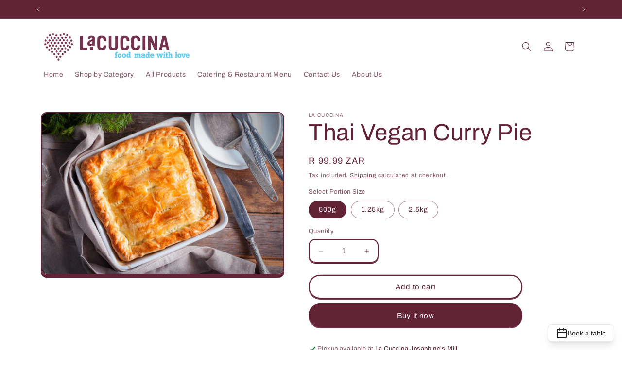

--- FILE ---
content_type: text/css; charset=utf-8
request_url: https://widget.withnovel.com/widget.css
body_size: 8424
content:
@import"https://cdnjs.cloudflare.com/ajax/libs/inter-ui/3.19.3/inter.css";.novel-namespace *,.novel-namespace :before,.novel-namespace :after{--tw-border-spacing-x: 0;--tw-border-spacing-y: 0;--tw-translate-x: 0;--tw-translate-y: 0;--tw-rotate: 0;--tw-skew-x: 0;--tw-skew-y: 0;--tw-scale-x: 1;--tw-scale-y: 1;--tw-pan-x: ;--tw-pan-y: ;--tw-pinch-zoom: ;--tw-scroll-snap-strictness: proximity;--tw-gradient-from-position: ;--tw-gradient-via-position: ;--tw-gradient-to-position: ;--tw-ordinal: ;--tw-slashed-zero: ;--tw-numeric-figure: ;--tw-numeric-spacing: ;--tw-numeric-fraction: ;--tw-ring-inset: ;--tw-ring-offset-width: 0px;--tw-ring-offset-color: #fff;--tw-ring-color: rgb(59 130 246 / .5);--tw-ring-offset-shadow: 0 0 #0000;--tw-ring-shadow: 0 0 #0000;--tw-shadow: 0 0 #0000;--tw-shadow-colored: 0 0 #0000;--tw-blur: ;--tw-brightness: ;--tw-contrast: ;--tw-grayscale: ;--tw-hue-rotate: ;--tw-invert: ;--tw-saturate: ;--tw-sepia: ;--tw-drop-shadow: ;--tw-backdrop-blur: ;--tw-backdrop-brightness: ;--tw-backdrop-contrast: ;--tw-backdrop-grayscale: ;--tw-backdrop-hue-rotate: ;--tw-backdrop-invert: ;--tw-backdrop-opacity: ;--tw-backdrop-saturate: ;--tw-backdrop-sepia: ;--tw-contain-size: ;--tw-contain-layout: ;--tw-contain-paint: ;--tw-contain-style: }.novel-namespace ::backdrop{--tw-border-spacing-x: 0;--tw-border-spacing-y: 0;--tw-translate-x: 0;--tw-translate-y: 0;--tw-rotate: 0;--tw-skew-x: 0;--tw-skew-y: 0;--tw-scale-x: 1;--tw-scale-y: 1;--tw-pan-x: ;--tw-pan-y: ;--tw-pinch-zoom: ;--tw-scroll-snap-strictness: proximity;--tw-gradient-from-position: ;--tw-gradient-via-position: ;--tw-gradient-to-position: ;--tw-ordinal: ;--tw-slashed-zero: ;--tw-numeric-figure: ;--tw-numeric-spacing: ;--tw-numeric-fraction: ;--tw-ring-inset: ;--tw-ring-offset-width: 0px;--tw-ring-offset-color: #fff;--tw-ring-color: rgb(59 130 246 / .5);--tw-ring-offset-shadow: 0 0 #0000;--tw-ring-shadow: 0 0 #0000;--tw-shadow: 0 0 #0000;--tw-shadow-colored: 0 0 #0000;--tw-blur: ;--tw-brightness: ;--tw-contrast: ;--tw-grayscale: ;--tw-hue-rotate: ;--tw-invert: ;--tw-saturate: ;--tw-sepia: ;--tw-drop-shadow: ;--tw-backdrop-blur: ;--tw-backdrop-brightness: ;--tw-backdrop-contrast: ;--tw-backdrop-grayscale: ;--tw-backdrop-hue-rotate: ;--tw-backdrop-invert: ;--tw-backdrop-opacity: ;--tw-backdrop-saturate: ;--tw-backdrop-sepia: ;--tw-contain-size: ;--tw-contain-layout: ;--tw-contain-paint: ;--tw-contain-style: }.novel-namespace *,.novel-namespace :before,.novel-namespace :after{box-sizing:border-box;border-width:0;border-style:solid;border-color:#e5e7eb}.novel-namespace :before,.novel-namespace :after{--tw-content: ""}.novel-namespace html,.novel-namespace :host{line-height:1.5;-webkit-text-size-adjust:100%;-moz-tab-size:4;-o-tab-size:4;tab-size:4;font-family:Inter,sans-serif;font-feature-settings:normal;font-variation-settings:normal;-webkit-tap-highlight-color:transparent}.novel-namespace body{margin:0;line-height:inherit}.novel-namespace hr{height:0;color:inherit;border-top-width:1px}.novel-namespace abbr:where([title]){-webkit-text-decoration:underline dotted;text-decoration:underline dotted}.novel-namespace h1,.novel-namespace h2,.novel-namespace h3,.novel-namespace h4,.novel-namespace h5,.novel-namespace h6{font-size:inherit;font-weight:inherit}.novel-namespace a{color:inherit;text-decoration:inherit}.novel-namespace b,.novel-namespace strong{font-weight:bolder}.novel-namespace code,.novel-namespace kbd,.novel-namespace samp,.novel-namespace pre{font-family:ui-monospace,SFMono-Regular,Menlo,Monaco,Consolas,Liberation Mono,Courier New,monospace;font-feature-settings:normal;font-variation-settings:normal;font-size:1em}.novel-namespace small{font-size:80%}.novel-namespace sub,.novel-namespace sup{font-size:75%;line-height:0;position:relative;vertical-align:baseline}.novel-namespace sub{bottom:-.25em}.novel-namespace sup{top:-.5em}.novel-namespace table{text-indent:0;border-color:inherit;border-collapse:collapse}.novel-namespace button,.novel-namespace input,.novel-namespace optgroup,.novel-namespace select,.novel-namespace textarea{font-family:inherit;font-feature-settings:inherit;font-variation-settings:inherit;font-size:100%;font-weight:inherit;line-height:inherit;letter-spacing:inherit;color:inherit;margin:0;padding:0}.novel-namespace button,.novel-namespace select{text-transform:none}.novel-namespace button,.novel-namespace input:where([type=button]),.novel-namespace input:where([type=reset]),.novel-namespace input:where([type=submit]){-webkit-appearance:button;background-color:transparent;background-image:none}.novel-namespace :-moz-focusring{outline:auto}.novel-namespace :-moz-ui-invalid{box-shadow:none}.novel-namespace progress{vertical-align:baseline}.novel-namespace ::-webkit-inner-spin-button,.novel-namespace ::-webkit-outer-spin-button{height:auto}.novel-namespace [type=search]{-webkit-appearance:textfield;outline-offset:-2px}.novel-namespace ::-webkit-search-decoration{-webkit-appearance:none}.novel-namespace ::-webkit-file-upload-button{-webkit-appearance:button;font:inherit}.novel-namespace summary{display:list-item}.novel-namespace blockquote,.novel-namespace dl,.novel-namespace dd,.novel-namespace h1,.novel-namespace h2,.novel-namespace h3,.novel-namespace h4,.novel-namespace h5,.novel-namespace h6,.novel-namespace hr,.novel-namespace figure,.novel-namespace p,.novel-namespace pre{margin:0}.novel-namespace fieldset{margin:0;padding:0}.novel-namespace legend{padding:0}.novel-namespace ol,.novel-namespace ul,.novel-namespace menu{list-style:none;margin:0;padding:0}.novel-namespace dialog{padding:0}.novel-namespace textarea{resize:vertical}.novel-namespace input::-moz-placeholder,.novel-namespace textarea::-moz-placeholder{opacity:1;color:#9ca3af}.novel-namespace input::placeholder,.novel-namespace textarea::placeholder{opacity:1;color:#9ca3af}.novel-namespace button,.novel-namespace [role=button]{cursor:pointer}.novel-namespace :disabled{cursor:default}.novel-namespace img,.novel-namespace svg,.novel-namespace video,.novel-namespace canvas,.novel-namespace audio,.novel-namespace iframe,.novel-namespace embed,.novel-namespace object{display:block;vertical-align:middle}.novel-namespace img,.novel-namespace video{max-width:100%;height:auto}.novel-namespace [hidden]:where(:not([hidden=until-found])){display:none}.novel-namespace .container{width:100%}@media (min-width: 640px){.novel-namespace .container{max-width:640px}}@media (min-width: 768px){.novel-namespace .container{max-width:768px}}@media (min-width: 1024px){.novel-namespace .container{max-width:1024px}}@media (min-width: 1280px){.novel-namespace .container{max-width:1280px}}@media (min-width: 1536px){.novel-namespace .container{max-width:1536px}}.novel-namespace .prose{color:var(--tw-prose-body);max-width:65ch}.novel-namespace .prose :where(p):not(:where([class~=not-prose],[class~=not-prose] *)){margin-top:1.25em;margin-bottom:1.25em}.novel-namespace .prose :where([class~=lead]):not(:where([class~=not-prose],[class~=not-prose] *)){color:var(--tw-prose-lead);font-size:1.25em;line-height:1.6;margin-top:1.2em;margin-bottom:1.2em}.novel-namespace .prose :where(a):not(:where([class~=not-prose],[class~=not-prose] *)){color:var(--tw-prose-links);text-decoration:underline;font-weight:500}.novel-namespace .prose :where(strong):not(:where([class~=not-prose],[class~=not-prose] *)){color:var(--tw-prose-bold);font-weight:600}.novel-namespace .prose :where(a strong):not(:where([class~=not-prose],[class~=not-prose] *)){color:inherit}.novel-namespace .prose :where(blockquote strong):not(:where([class~=not-prose],[class~=not-prose] *)){color:inherit}.novel-namespace .prose :where(thead th strong):not(:where([class~=not-prose],[class~=not-prose] *)){color:inherit}.novel-namespace .prose :where(ol):not(:where([class~=not-prose],[class~=not-prose] *)){list-style-type:decimal;margin-top:1.25em;margin-bottom:1.25em;padding-inline-start:1.625em}.novel-namespace .prose :where(ol[type=A]):not(:where([class~=not-prose],[class~=not-prose] *)){list-style-type:upper-alpha}.novel-namespace .prose :where(ol[type=a]):not(:where([class~=not-prose],[class~=not-prose] *)){list-style-type:lower-alpha}.novel-namespace .prose :where(ol[type=A s]):not(:where([class~=not-prose],[class~=not-prose] *)){list-style-type:upper-alpha}.novel-namespace .prose :where(ol[type=a s]):not(:where([class~=not-prose],[class~=not-prose] *)){list-style-type:lower-alpha}.novel-namespace .prose :where(ol[type=I]):not(:where([class~=not-prose],[class~=not-prose] *)){list-style-type:upper-roman}.novel-namespace .prose :where(ol[type=i]):not(:where([class~=not-prose],[class~=not-prose] *)){list-style-type:lower-roman}.novel-namespace .prose :where(ol[type=I s]):not(:where([class~=not-prose],[class~=not-prose] *)){list-style-type:upper-roman}.novel-namespace .prose :where(ol[type=i s]):not(:where([class~=not-prose],[class~=not-prose] *)){list-style-type:lower-roman}.novel-namespace .prose :where(ol[type="1"]):not(:where([class~=not-prose],[class~=not-prose] *)){list-style-type:decimal}.novel-namespace .prose :where(ul):not(:where([class~=not-prose],[class~=not-prose] *)){list-style-type:disc;margin-top:1.25em;margin-bottom:1.25em;padding-inline-start:1.625em}.novel-namespace .prose :where(ol>li):not(:where([class~=not-prose],[class~=not-prose] *))::marker{font-weight:400;color:var(--tw-prose-counters)}.novel-namespace .prose :where(ul>li):not(:where([class~=not-prose],[class~=not-prose] *))::marker{color:var(--tw-prose-bullets)}.novel-namespace .prose :where(dt):not(:where([class~=not-prose],[class~=not-prose] *)){color:var(--tw-prose-headings);font-weight:600;margin-top:1.25em}.novel-namespace .prose :where(hr):not(:where([class~=not-prose],[class~=not-prose] *)){border-color:var(--tw-prose-hr);border-top-width:1px;margin-top:3em;margin-bottom:3em}.novel-namespace .prose :where(blockquote):not(:where([class~=not-prose],[class~=not-prose] *)){font-weight:500;font-style:italic;color:var(--tw-prose-quotes);border-inline-start-width:4px;border-inline-start-color:var(--tw-prose-quote-borders);quotes:"“""”""‘""’";margin-top:1.6em;margin-bottom:1.6em;padding-inline-start:1em}.novel-namespace .prose :where(blockquote p:first-of-type):not(:where([class~=not-prose],[class~=not-prose] *)):before{content:open-quote}.novel-namespace .prose :where(blockquote p:last-of-type):not(:where([class~=not-prose],[class~=not-prose] *)):after{content:close-quote}.novel-namespace .prose :where(h1):not(:where([class~=not-prose],[class~=not-prose] *)){color:var(--tw-prose-headings);font-weight:800;font-size:2.25em;margin-top:0;margin-bottom:.8888889em;line-height:1.1111111}.novel-namespace .prose :where(h1 strong):not(:where([class~=not-prose],[class~=not-prose] *)){font-weight:900;color:inherit}.novel-namespace .prose :where(h2):not(:where([class~=not-prose],[class~=not-prose] *)){color:var(--tw-prose-headings);font-weight:700;font-size:1.5em;margin-top:2em;margin-bottom:1em;line-height:1.3333333}.novel-namespace .prose :where(h2 strong):not(:where([class~=not-prose],[class~=not-prose] *)){font-weight:800;color:inherit}.novel-namespace .prose :where(h3):not(:where([class~=not-prose],[class~=not-prose] *)){color:var(--tw-prose-headings);font-weight:600;font-size:1.25em;margin-top:1.6em;margin-bottom:.6em;line-height:1.6}.novel-namespace .prose :where(h3 strong):not(:where([class~=not-prose],[class~=not-prose] *)){font-weight:700;color:inherit}.novel-namespace .prose :where(h4):not(:where([class~=not-prose],[class~=not-prose] *)){color:var(--tw-prose-headings);font-weight:600;margin-top:1.5em;margin-bottom:.5em;line-height:1.5}.novel-namespace .prose :where(h4 strong):not(:where([class~=not-prose],[class~=not-prose] *)){font-weight:700;color:inherit}.novel-namespace .prose :where(img):not(:where([class~=not-prose],[class~=not-prose] *)){margin-top:2em;margin-bottom:2em}.novel-namespace .prose :where(picture):not(:where([class~=not-prose],[class~=not-prose] *)){display:block;margin-top:2em;margin-bottom:2em}.novel-namespace .prose :where(video):not(:where([class~=not-prose],[class~=not-prose] *)){margin-top:2em;margin-bottom:2em}.novel-namespace .prose :where(kbd):not(:where([class~=not-prose],[class~=not-prose] *)){font-weight:500;font-family:inherit;color:var(--tw-prose-kbd);box-shadow:0 0 0 1px rgb(var(--tw-prose-kbd-shadows) / 10%),0 3px rgb(var(--tw-prose-kbd-shadows) / 10%);font-size:.875em;border-radius:5px;padding-top:.1875em;padding-inline-end:.375em;padding-bottom:.1875em;padding-inline-start:.375em}.novel-namespace .prose :where(code):not(:where([class~=not-prose],[class~=not-prose] *)){color:var(--tw-prose-code);font-weight:600;font-size:.875em}.novel-namespace .prose :where(code):not(:where([class~=not-prose],[class~=not-prose] *)):before{content:"`"}.novel-namespace .prose :where(code):not(:where([class~=not-prose],[class~=not-prose] *)):after{content:"`"}.novel-namespace .prose :where(a code):not(:where([class~=not-prose],[class~=not-prose] *)){color:inherit}.novel-namespace .prose :where(h1 code):not(:where([class~=not-prose],[class~=not-prose] *)){color:inherit}.novel-namespace .prose :where(h2 code):not(:where([class~=not-prose],[class~=not-prose] *)){color:inherit;font-size:.875em}.novel-namespace .prose :where(h3 code):not(:where([class~=not-prose],[class~=not-prose] *)){color:inherit;font-size:.9em}.novel-namespace .prose :where(h4 code):not(:where([class~=not-prose],[class~=not-prose] *)){color:inherit}.novel-namespace .prose :where(blockquote code):not(:where([class~=not-prose],[class~=not-prose] *)){color:inherit}.novel-namespace .prose :where(thead th code):not(:where([class~=not-prose],[class~=not-prose] *)){color:inherit}.novel-namespace .prose :where(pre):not(:where([class~=not-prose],[class~=not-prose] *)){color:var(--tw-prose-pre-code);background-color:var(--tw-prose-pre-bg);overflow-x:auto;font-weight:400;font-size:.875em;line-height:1.7142857;margin-top:1.7142857em;margin-bottom:1.7142857em;border-radius:6px;padding-top:.8571429em;padding-inline-end:1.1428571em;padding-bottom:.8571429em;padding-inline-start:1.1428571em}.novel-namespace .prose :where(pre code):not(:where([class~=not-prose],[class~=not-prose] *)){background-color:transparent;border-width:0;border-radius:0;padding:0;font-weight:inherit;color:inherit;font-size:inherit;font-family:inherit;line-height:inherit}.novel-namespace .prose :where(pre code):not(:where([class~=not-prose],[class~=not-prose] *)):before{content:none}.novel-namespace .prose :where(pre code):not(:where([class~=not-prose],[class~=not-prose] *)):after{content:none}.novel-namespace .prose :where(table):not(:where([class~=not-prose],[class~=not-prose] *)){width:100%;table-layout:auto;margin-top:2em;margin-bottom:2em;font-size:.875em;line-height:1.7142857}.novel-namespace .prose :where(thead):not(:where([class~=not-prose],[class~=not-prose] *)){border-bottom-width:1px;border-bottom-color:var(--tw-prose-th-borders)}.novel-namespace .prose :where(thead th):not(:where([class~=not-prose],[class~=not-prose] *)){color:var(--tw-prose-headings);font-weight:600;vertical-align:bottom;padding-inline-end:.5714286em;padding-bottom:.5714286em;padding-inline-start:.5714286em}.novel-namespace .prose :where(tbody tr):not(:where([class~=not-prose],[class~=not-prose] *)){border-bottom-width:1px;border-bottom-color:var(--tw-prose-td-borders)}.novel-namespace .prose :where(tbody tr:last-child):not(:where([class~=not-prose],[class~=not-prose] *)){border-bottom-width:0}.novel-namespace .prose :where(tbody td):not(:where([class~=not-prose],[class~=not-prose] *)){vertical-align:baseline}.novel-namespace .prose :where(tfoot):not(:where([class~=not-prose],[class~=not-prose] *)){border-top-width:1px;border-top-color:var(--tw-prose-th-borders)}.novel-namespace .prose :where(tfoot td):not(:where([class~=not-prose],[class~=not-prose] *)){vertical-align:top}.novel-namespace .prose :where(th,td):not(:where([class~=not-prose],[class~=not-prose] *)){text-align:start}.novel-namespace .prose :where(figure>*):not(:where([class~=not-prose],[class~=not-prose] *)){margin-top:0;margin-bottom:0}.novel-namespace .prose :where(figcaption):not(:where([class~=not-prose],[class~=not-prose] *)){color:var(--tw-prose-captions);font-size:.875em;line-height:1.4285714;margin-top:.8571429em}.novel-namespace .prose{--tw-prose-body: #374151;--tw-prose-headings: #111827;--tw-prose-lead: #4b5563;--tw-prose-links: #111827;--tw-prose-bold: #111827;--tw-prose-counters: #6b7280;--tw-prose-bullets: #d1d5db;--tw-prose-hr: #e5e7eb;--tw-prose-quotes: #111827;--tw-prose-quote-borders: #e5e7eb;--tw-prose-captions: #6b7280;--tw-prose-kbd: #111827;--tw-prose-kbd-shadows: 17 24 39;--tw-prose-code: #111827;--tw-prose-pre-code: #e5e7eb;--tw-prose-pre-bg: #1f2937;--tw-prose-th-borders: #d1d5db;--tw-prose-td-borders: #e5e7eb;--tw-prose-invert-body: #d1d5db;--tw-prose-invert-headings: #fff;--tw-prose-invert-lead: #9ca3af;--tw-prose-invert-links: #fff;--tw-prose-invert-bold: #fff;--tw-prose-invert-counters: #9ca3af;--tw-prose-invert-bullets: #4b5563;--tw-prose-invert-hr: #374151;--tw-prose-invert-quotes: #f3f4f6;--tw-prose-invert-quote-borders: #374151;--tw-prose-invert-captions: #9ca3af;--tw-prose-invert-kbd: #fff;--tw-prose-invert-kbd-shadows: 255 255 255;--tw-prose-invert-code: #fff;--tw-prose-invert-pre-code: #d1d5db;--tw-prose-invert-pre-bg: rgb(0 0 0 / 50%);--tw-prose-invert-th-borders: #4b5563;--tw-prose-invert-td-borders: #374151;font-size:16px;line-height:1.75}.novel-namespace .prose :where(picture>img):not(:where([class~=not-prose],[class~=not-prose] *)){margin-top:0;margin-bottom:0}.novel-namespace .prose :where(li):not(:where([class~=not-prose],[class~=not-prose] *)){margin-top:.5em;margin-bottom:.5em}.novel-namespace .prose :where(ol>li):not(:where([class~=not-prose],[class~=not-prose] *)){padding-inline-start:.375em}.novel-namespace .prose :where(ul>li):not(:where([class~=not-prose],[class~=not-prose] *)){padding-inline-start:.375em}.novel-namespace .prose :where(.prose>ul>li p):not(:where([class~=not-prose],[class~=not-prose] *)){margin-top:.75em;margin-bottom:.75em}.novel-namespace .prose :where(.prose>ul>li>p:first-child):not(:where([class~=not-prose],[class~=not-prose] *)){margin-top:1.25em}.novel-namespace .prose :where(.prose>ul>li>p:last-child):not(:where([class~=not-prose],[class~=not-prose] *)){margin-bottom:1.25em}.novel-namespace .prose :where(.prose>ol>li>p:first-child):not(:where([class~=not-prose],[class~=not-prose] *)){margin-top:1.25em}.novel-namespace .prose :where(.prose>ol>li>p:last-child):not(:where([class~=not-prose],[class~=not-prose] *)){margin-bottom:1.25em}.novel-namespace .prose :where(ul ul,ul ol,ol ul,ol ol):not(:where([class~=not-prose],[class~=not-prose] *)){margin-top:.75em;margin-bottom:.75em}.novel-namespace .prose :where(dl):not(:where([class~=not-prose],[class~=not-prose] *)){margin-top:1.25em;margin-bottom:1.25em}.novel-namespace .prose :where(dd):not(:where([class~=not-prose],[class~=not-prose] *)){margin-top:.5em;padding-inline-start:1.625em}.novel-namespace .prose :where(hr+*):not(:where([class~=not-prose],[class~=not-prose] *)){margin-top:0}.novel-namespace .prose :where(h2+*):not(:where([class~=not-prose],[class~=not-prose] *)){margin-top:0}.novel-namespace .prose :where(h3+*):not(:where([class~=not-prose],[class~=not-prose] *)){margin-top:0}.novel-namespace .prose :where(h4+*):not(:where([class~=not-prose],[class~=not-prose] *)){margin-top:0}.novel-namespace .prose :where(thead th:first-child):not(:where([class~=not-prose],[class~=not-prose] *)){padding-inline-start:0}.novel-namespace .prose :where(thead th:last-child):not(:where([class~=not-prose],[class~=not-prose] *)){padding-inline-end:0}.novel-namespace .prose :where(tbody td,tfoot td):not(:where([class~=not-prose],[class~=not-prose] *)){padding-top:.5714286em;padding-inline-end:.5714286em;padding-bottom:.5714286em;padding-inline-start:.5714286em}.novel-namespace .prose :where(tbody td:first-child,tfoot td:first-child):not(:where([class~=not-prose],[class~=not-prose] *)){padding-inline-start:0}.novel-namespace .prose :where(tbody td:last-child,tfoot td:last-child):not(:where([class~=not-prose],[class~=not-prose] *)){padding-inline-end:0}.novel-namespace .prose :where(figure):not(:where([class~=not-prose],[class~=not-prose] *)){margin-top:2em;margin-bottom:2em}.novel-namespace .prose :where(.prose>:first-child):not(:where([class~=not-prose],[class~=not-prose] *)){margin-top:0}.novel-namespace .prose :where(.prose>:last-child):not(:where([class~=not-prose],[class~=not-prose] *)){margin-bottom:0}.novel-namespace .prose-sm{font-size:14px;line-height:1.7142857}.novel-namespace .prose-sm :where(p):not(:where([class~=not-prose],[class~=not-prose] *)){margin-top:1.1428571em;margin-bottom:1.1428571em}.novel-namespace .prose-sm :where([class~=lead]):not(:where([class~=not-prose],[class~=not-prose] *)){font-size:1.2857143em;line-height:1.5555556;margin-top:.8888889em;margin-bottom:.8888889em}.novel-namespace .prose-sm :where(blockquote):not(:where([class~=not-prose],[class~=not-prose] *)){margin-top:1.3333333em;margin-bottom:1.3333333em;padding-inline-start:1.1111111em}.novel-namespace .prose-sm :where(h1):not(:where([class~=not-prose],[class~=not-prose] *)){font-size:2.1428571em;margin-top:0;margin-bottom:.8em;line-height:1.2}.novel-namespace .prose-sm :where(h2):not(:where([class~=not-prose],[class~=not-prose] *)){font-size:1.4285714em;margin-top:1.6em;margin-bottom:.8em;line-height:1.4}.novel-namespace .prose-sm :where(h3):not(:where([class~=not-prose],[class~=not-prose] *)){font-size:1.2857143em;margin-top:1.5555556em;margin-bottom:.4444444em;line-height:1.5555556}.novel-namespace .prose-sm :where(h4):not(:where([class~=not-prose],[class~=not-prose] *)){margin-top:1.4285714em;margin-bottom:.5714286em;line-height:1.4285714}.novel-namespace .prose-sm :where(img):not(:where([class~=not-prose],[class~=not-prose] *)){margin-top:1.7142857em;margin-bottom:1.7142857em}.novel-namespace .prose-sm :where(picture):not(:where([class~=not-prose],[class~=not-prose] *)){margin-top:1.7142857em;margin-bottom:1.7142857em}.novel-namespace .prose-sm :where(picture>img):not(:where([class~=not-prose],[class~=not-prose] *)){margin-top:0;margin-bottom:0}.novel-namespace .prose-sm :where(video):not(:where([class~=not-prose],[class~=not-prose] *)){margin-top:1.7142857em;margin-bottom:1.7142857em}.novel-namespace .prose-sm :where(kbd):not(:where([class~=not-prose],[class~=not-prose] *)){font-size:.8571429em;border-radius:5px;padding-top:.1428571em;padding-inline-end:.3571429em;padding-bottom:.1428571em;padding-inline-start:.3571429em}.novel-namespace .prose-sm :where(code):not(:where([class~=not-prose],[class~=not-prose] *)){font-size:.8571429em}.novel-namespace .prose-sm :where(h2 code):not(:where([class~=not-prose],[class~=not-prose] *)){font-size:.9em}.novel-namespace .prose-sm :where(h3 code):not(:where([class~=not-prose],[class~=not-prose] *)){font-size:.8888889em}.novel-namespace .prose-sm :where(pre):not(:where([class~=not-prose],[class~=not-prose] *)){font-size:.8571429em;line-height:1.6666667;margin-top:1.6666667em;margin-bottom:1.6666667em;border-radius:4px;padding-top:.6666667em;padding-inline-end:1em;padding-bottom:.6666667em;padding-inline-start:1em}.novel-namespace .prose-sm :where(ol):not(:where([class~=not-prose],[class~=not-prose] *)){margin-top:1.1428571em;margin-bottom:1.1428571em;padding-inline-start:1.5714286em}.novel-namespace .prose-sm :where(ul):not(:where([class~=not-prose],[class~=not-prose] *)){margin-top:1.1428571em;margin-bottom:1.1428571em;padding-inline-start:1.5714286em}.novel-namespace .prose-sm :where(li):not(:where([class~=not-prose],[class~=not-prose] *)){margin-top:.2857143em;margin-bottom:.2857143em}.novel-namespace .prose-sm :where(ol>li):not(:where([class~=not-prose],[class~=not-prose] *)){padding-inline-start:.4285714em}.novel-namespace .prose-sm :where(ul>li):not(:where([class~=not-prose],[class~=not-prose] *)){padding-inline-start:.4285714em}.novel-namespace .prose-sm :where(.prose-sm>ul>li p):not(:where([class~=not-prose],[class~=not-prose] *)){margin-top:.5714286em;margin-bottom:.5714286em}.novel-namespace .prose-sm :where(.prose-sm>ul>li>p:first-child):not(:where([class~=not-prose],[class~=not-prose] *)){margin-top:1.1428571em}.novel-namespace .prose-sm :where(.prose-sm>ul>li>p:last-child):not(:where([class~=not-prose],[class~=not-prose] *)){margin-bottom:1.1428571em}.novel-namespace .prose-sm :where(.prose-sm>ol>li>p:first-child):not(:where([class~=not-prose],[class~=not-prose] *)){margin-top:1.1428571em}.novel-namespace .prose-sm :where(.prose-sm>ol>li>p:last-child):not(:where([class~=not-prose],[class~=not-prose] *)){margin-bottom:1.1428571em}.novel-namespace .prose-sm :where(ul ul,ul ol,ol ul,ol ol):not(:where([class~=not-prose],[class~=not-prose] *)){margin-top:.5714286em;margin-bottom:.5714286em}.novel-namespace .prose-sm :where(dl):not(:where([class~=not-prose],[class~=not-prose] *)){margin-top:1.1428571em;margin-bottom:1.1428571em}.novel-namespace .prose-sm :where(dt):not(:where([class~=not-prose],[class~=not-prose] *)){margin-top:1.1428571em}.novel-namespace .prose-sm :where(dd):not(:where([class~=not-prose],[class~=not-prose] *)){margin-top:.2857143em;padding-inline-start:1.5714286em}.novel-namespace .prose-sm :where(hr):not(:where([class~=not-prose],[class~=not-prose] *)){margin-top:2.8571429em;margin-bottom:2.8571429em}.novel-namespace .prose-sm :where(hr+*):not(:where([class~=not-prose],[class~=not-prose] *)){margin-top:0}.novel-namespace .prose-sm :where(h2+*):not(:where([class~=not-prose],[class~=not-prose] *)){margin-top:0}.novel-namespace .prose-sm :where(h3+*):not(:where([class~=not-prose],[class~=not-prose] *)){margin-top:0}.novel-namespace .prose-sm :where(h4+*):not(:where([class~=not-prose],[class~=not-prose] *)){margin-top:0}.novel-namespace .prose-sm :where(table):not(:where([class~=not-prose],[class~=not-prose] *)){font-size:.8571429em;line-height:1.5}.novel-namespace .prose-sm :where(thead th):not(:where([class~=not-prose],[class~=not-prose] *)){padding-inline-end:1em;padding-bottom:.6666667em;padding-inline-start:1em}.novel-namespace .prose-sm :where(thead th:first-child):not(:where([class~=not-prose],[class~=not-prose] *)){padding-inline-start:0}.novel-namespace .prose-sm :where(thead th:last-child):not(:where([class~=not-prose],[class~=not-prose] *)){padding-inline-end:0}.novel-namespace .prose-sm :where(tbody td,tfoot td):not(:where([class~=not-prose],[class~=not-prose] *)){padding-top:.6666667em;padding-inline-end:1em;padding-bottom:.6666667em;padding-inline-start:1em}.novel-namespace .prose-sm :where(tbody td:first-child,tfoot td:first-child):not(:where([class~=not-prose],[class~=not-prose] *)){padding-inline-start:0}.novel-namespace .prose-sm :where(tbody td:last-child,tfoot td:last-child):not(:where([class~=not-prose],[class~=not-prose] *)){padding-inline-end:0}.novel-namespace .prose-sm :where(figure):not(:where([class~=not-prose],[class~=not-prose] *)){margin-top:1.7142857em;margin-bottom:1.7142857em}.novel-namespace .prose-sm :where(figure>*):not(:where([class~=not-prose],[class~=not-prose] *)){margin-top:0;margin-bottom:0}.novel-namespace .prose-sm :where(figcaption):not(:where([class~=not-prose],[class~=not-prose] *)){font-size:.8571429em;line-height:1.3333333;margin-top:.6666667em}.novel-namespace .prose-sm :where(.prose-sm>:first-child):not(:where([class~=not-prose],[class~=not-prose] *)){margin-top:0}.novel-namespace .prose-sm :where(.prose-sm>:last-child):not(:where([class~=not-prose],[class~=not-prose] *)){margin-bottom:0}.novel-namespace .sr-only{position:absolute;width:1px;height:1px;padding:0;margin:-1px;overflow:hidden;clip:rect(0,0,0,0);white-space:nowrap;border-width:0}.novel-namespace .invisible{visibility:hidden}.novel-namespace .fixed{position:fixed}.novel-namespace .absolute{position:absolute}.novel-namespace .relative{position:relative}.novel-namespace .inset-0{top:0;right:0;bottom:0;left:0}.novel-namespace .inset-x-0{left:0;right:0}.novel-namespace .bottom-0{bottom:0}.novel-namespace .bottom-0\.5{bottom:2px}.novel-namespace .bottom-1{bottom:4px}.novel-namespace .bottom-4{bottom:16px}.novel-namespace .left-0{left:0}.novel-namespace .left-1\/2{left:50%}.novel-namespace .left-2{left:8px}.novel-namespace .left-\[50\%\]{left:50%}.novel-namespace .right-0{right:0}.novel-namespace .right-2{right:8px}.novel-namespace .right-4{right:16px}.novel-namespace .top-0{top:0}.novel-namespace .top-1{top:4px}.novel-namespace .top-4{top:16px}.novel-namespace .top-\[50\%\]{top:50%}.novel-namespace .z-50{z-index:50}.novel-namespace .z-\[1000000000\]{z-index:1000000000}.novel-namespace .z-\[1000000001\]{z-index:1000000001}.novel-namespace .z-\[1000000002\]{z-index:1000000002}.novel-namespace .z-\[1000000003\]{z-index:1000000003}.novel-namespace .z-\[1000000004\]{z-index:1000000004}.novel-namespace .z-\[1000000005\]{z-index:1000000005}.novel-namespace .z-\[9999\]{z-index:9999}.novel-namespace .z-\[base\]{z-index:base}.novel-namespace .z-\[button\]{z-index:button}.novel-namespace .z-\[dialog\]{z-index:dialog}.novel-namespace .z-\[loading\]{z-index:loading}.novel-namespace .z-\[overlay\]{z-index:overlay}.novel-namespace .z-\[popover\]{z-index:popover}.novel-namespace .\!m-0{margin:0!important}.novel-namespace .-mx-1{margin-left:-4px;margin-right:-4px}.novel-namespace .my-1{margin-top:4px;margin-bottom:4px}.novel-namespace .\!ml-0{margin-left:0!important}.novel-namespace .mb-3{margin-bottom:12px}.novel-namespace .ml-2{margin-left:8px}.novel-namespace .mr-2{margin-right:8px}.novel-namespace .mt-0\.5{margin-top:2px}.novel-namespace .mt-1{margin-top:4px}.novel-namespace .mt-2{margin-top:8px}.novel-namespace .inline{display:inline}.novel-namespace .flex{display:flex}.novel-namespace .inline-flex{display:inline-flex}.novel-namespace .table{display:table}.novel-namespace .grid{display:grid}.novel-namespace .hidden{display:none}.novel-namespace .aspect-square{aspect-ratio:1 / 1}.novel-namespace .size-4{width:16px;height:16px}.novel-namespace .size-6{width:24px;height:24px}.novel-namespace .size-\[--cell-size\]{width:var(--cell-size);height:var(--cell-size)}.novel-namespace .\!h-3{height:12px!important}.novel-namespace .h-1{height:4px}.novel-namespace .h-1\.5{height:6px}.novel-namespace .h-10{height:40px}.novel-namespace .h-3\.5{height:14px}.novel-namespace .h-4{height:16px}.novel-namespace .h-5{height:20px}.novel-namespace .h-8{height:32px}.novel-namespace .h-9{height:36px}.novel-namespace .h-96{height:384px}.novel-namespace .h-\[--cell-size\]{height:var(--cell-size)}.novel-namespace .h-\[var\(--radix-select-trigger-height\)\]{height:var(--radix-select-trigger-height)}.novel-namespace .h-auto{height:auto}.novel-namespace .h-full{height:100%}.novel-namespace .h-px{height:1px}.novel-namespace .max-h-96{max-height:384px}.novel-namespace .min-h-56{min-height:224px}.novel-namespace .min-h-\[60px\]{min-height:60px}.novel-namespace .w-1{width:4px}.novel-namespace .w-1\.5{width:6px}.novel-namespace .w-3\.5{width:14px}.novel-namespace .w-4{width:16px}.novel-namespace .w-72{width:288px}.novel-namespace .w-9{width:36px}.novel-namespace .w-\[--cell-size\]{width:var(--cell-size)}.novel-namespace .w-auto{width:auto}.novel-namespace .w-fit{width:-moz-fit-content;width:fit-content}.novel-namespace .w-full{width:100%}.novel-namespace .min-w-10{min-width:40px}.novel-namespace .min-w-8{min-width:32px}.novel-namespace .min-w-9{min-width:36px}.novel-namespace .min-w-\[--cell-size\]{min-width:var(--cell-size)}.novel-namespace .min-w-\[8rem\]{min-width:8rem}.novel-namespace .min-w-\[var\(--radix-select-trigger-width\)\]{min-width:var(--radix-select-trigger-width)}.novel-namespace .max-w-lg{max-width:512px}.novel-namespace .max-w-none{max-width:none}.novel-namespace .flex-1{flex:1 1 0%}.novel-namespace .shrink-0{flex-shrink:0}.novel-namespace .border-collapse{border-collapse:collapse}.novel-namespace .-translate-x-1\/2{--tw-translate-x: -50%;transform:translate(var(--tw-translate-x),var(--tw-translate-y)) rotate(var(--tw-rotate)) skew(var(--tw-skew-x)) skewY(var(--tw-skew-y)) scaleX(var(--tw-scale-x)) scaleY(var(--tw-scale-y))}.novel-namespace .translate-x-0{--tw-translate-x: 0px;transform:translate(var(--tw-translate-x),var(--tw-translate-y)) rotate(var(--tw-rotate)) skew(var(--tw-skew-x)) skewY(var(--tw-skew-y)) scaleX(var(--tw-scale-x)) scaleY(var(--tw-scale-y))}.novel-namespace .translate-x-\[-50\%\]{--tw-translate-x: -50%;transform:translate(var(--tw-translate-x),var(--tw-translate-y)) rotate(var(--tw-rotate)) skew(var(--tw-skew-x)) skewY(var(--tw-skew-y)) scaleX(var(--tw-scale-x)) scaleY(var(--tw-scale-y))}.novel-namespace .translate-y-0{--tw-translate-y: 0px;transform:translate(var(--tw-translate-x),var(--tw-translate-y)) rotate(var(--tw-rotate)) skew(var(--tw-skew-x)) skewY(var(--tw-skew-y)) scaleX(var(--tw-scale-x)) scaleY(var(--tw-scale-y))}.novel-namespace .translate-y-\[-50\%\]{--tw-translate-y: -50%;transform:translate(var(--tw-translate-x),var(--tw-translate-y)) rotate(var(--tw-rotate)) skew(var(--tw-skew-x)) skewY(var(--tw-skew-y)) scaleX(var(--tw-scale-x)) scaleY(var(--tw-scale-y))}.novel-namespace .transform{transform:translate(var(--tw-translate-x),var(--tw-translate-y)) rotate(var(--tw-rotate)) skew(var(--tw-skew-x)) skewY(var(--tw-skew-y)) scaleX(var(--tw-scale-x)) scaleY(var(--tw-scale-y))}.novel-namespace .transform-none{transform:none}.novel-namespace .\!animate-none{animation:none!important}@keyframes spin{to{transform:rotate(360deg)}}.novel-namespace .animate-spin{animation:spin 1s linear infinite}.novel-namespace .cursor-default{cursor:default}.novel-namespace .cursor-not-allowed{cursor:not-allowed}.novel-namespace .select-none{-webkit-user-select:none;-moz-user-select:none;user-select:none}.novel-namespace .grid-cols-2{grid-template-columns:repeat(2,minmax(0,1fr))}.novel-namespace .flex-row{flex-direction:row}.novel-namespace .flex-col{flex-direction:column}.novel-namespace .flex-col-reverse{flex-direction:column-reverse}.novel-namespace .items-start{align-items:flex-start}.novel-namespace .items-center{align-items:center}.novel-namespace .justify-start{justify-content:flex-start}.novel-namespace .justify-end{justify-content:flex-end}.novel-namespace .justify-center{justify-content:center}.novel-namespace .justify-between{justify-content:space-between}.novel-namespace .gap-1{gap:4px}.novel-namespace .gap-1\.5{gap:6px}.novel-namespace .gap-2{gap:8px}.novel-namespace .gap-3{gap:12px}.novel-namespace .gap-4{gap:16px}.novel-namespace .gap-6{gap:24px}.novel-namespace .space-y-1\.5>:not([hidden])~:not([hidden]){--tw-space-y-reverse: 0;margin-top:calc(6px * calc(1 - var(--tw-space-y-reverse)));margin-bottom:calc(6px * var(--tw-space-y-reverse))}.novel-namespace .space-y-2>:not([hidden])~:not([hidden]){--tw-space-y-reverse: 0;margin-top:calc(8px * calc(1 - var(--tw-space-y-reverse)));margin-bottom:calc(8px * var(--tw-space-y-reverse))}.novel-namespace .overflow-hidden{overflow:hidden}.novel-namespace .overflow-y-auto{overflow-y:auto}.novel-namespace .whitespace-nowrap{white-space:nowrap}.novel-namespace .rounded-full{border-radius:9999px}.novel-namespace .rounded-lg{border-radius:8px}.novel-namespace .rounded-md{border-radius:6px}.novel-namespace .rounded-none{border-radius:0}.novel-namespace .rounded-sm{border-radius:2px}.novel-namespace .rounded-l-md{border-top-left-radius:6px;border-bottom-left-radius:6px}.novel-namespace .rounded-r-md{border-top-right-radius:6px;border-bottom-right-radius:6px}.novel-namespace .border{border-width:1px}.novel-namespace .border-t{border-top-width:1px}.novel-namespace .border-gray-200{--tw-border-opacity: 1;border-color:rgb(229 231 235 / var(--tw-border-opacity, 1))}.novel-namespace .border-red-500{--tw-border-opacity: 1;border-color:rgb(239 68 68 / var(--tw-border-opacity, 1))}.novel-namespace .border-transparent{border-color:transparent}.novel-namespace .bg-black\/80{background-color:#000c}.novel-namespace .bg-gray-100{--tw-bg-opacity: 1;background-color:rgb(243 244 246 / var(--tw-bg-opacity, 1))}.novel-namespace .bg-gray-900{--tw-bg-opacity: 1;background-color:rgb(17 24 39 / var(--tw-bg-opacity, 1))}.novel-namespace .bg-red-500{--tw-bg-opacity: 1;background-color:rgb(239 68 68 / var(--tw-bg-opacity, 1))}.novel-namespace .bg-transparent{background-color:transparent}.novel-namespace .bg-white{--tw-bg-opacity: 1;background-color:rgb(255 255 255 / var(--tw-bg-opacity, 1))}.novel-namespace .bg-yellow-400\/20{background-color:#facc1533}.novel-namespace .bg-yellow-500{--tw-bg-opacity: 1;background-color:rgb(234 179 8 / var(--tw-bg-opacity, 1))}.novel-namespace .p-0{padding:0}.novel-namespace .p-1{padding:4px}.novel-namespace .p-3{padding:12px}.novel-namespace .p-4{padding:16px}.novel-namespace .p-6{padding:24px}.novel-namespace .px-1\.5{padding-left:6px;padding-right:6px}.novel-namespace .px-2{padding-left:8px;padding-right:8px}.novel-namespace .px-2\.5{padding-left:10px;padding-right:10px}.novel-namespace .px-3{padding-left:12px;padding-right:12px}.novel-namespace .px-4{padding-left:16px;padding-right:16px}.novel-namespace .px-8{padding-left:32px;padding-right:32px}.novel-namespace .px-\[--cell-size\]{padding-left:var(--cell-size);padding-right:var(--cell-size)}.novel-namespace .py-0\.5{padding-top:2px;padding-bottom:2px}.novel-namespace .py-1{padding-top:4px;padding-bottom:4px}.novel-namespace .py-1\.5{padding-top:6px;padding-bottom:6px}.novel-namespace .py-2{padding-top:8px;padding-bottom:8px}.novel-namespace .pl-2{padding-left:8px}.novel-namespace .pl-8{padding-left:32px}.novel-namespace .pr-1{padding-right:4px}.novel-namespace .pr-8{padding-right:32px}.novel-namespace .pt-4{padding-top:16px}.novel-namespace .text-left{text-align:left}.novel-namespace .text-center{text-align:center}.novel-namespace .font-sans{font-family:Inter,sans-serif}.novel-namespace .text-\[0\.8rem\]{font-size:.8rem}.novel-namespace .text-\[100\%\]{font-size:100%}.novel-namespace .text-base{font-size:16px;line-height:24px}.novel-namespace .text-lg{font-size:18px;line-height:28px}.novel-namespace .text-sm{font-size:14px;line-height:20px}.novel-namespace .text-xs{font-size:12px;line-height:16px}.novel-namespace .font-light{font-weight:300}.novel-namespace .font-medium{font-weight:500}.novel-namespace .font-normal{font-weight:400}.novel-namespace .font-semibold{font-weight:600}.novel-namespace .normal-case{text-transform:none}.novel-namespace .leading-none{line-height:1}.novel-namespace .tracking-tight{letter-spacing:-.025em}.novel-namespace .text-blue-500{--tw-text-opacity: 1;color:rgb(59 130 246 / var(--tw-text-opacity, 1))}.novel-namespace .text-gray-400{--tw-text-opacity: 1;color:rgb(156 163 175 / var(--tw-text-opacity, 1))}.novel-namespace .text-gray-50{--tw-text-opacity: 1;color:rgb(249 250 251 / var(--tw-text-opacity, 1))}.novel-namespace .text-gray-500{--tw-text-opacity: 1;color:rgb(107 114 128 / var(--tw-text-opacity, 1))}.novel-namespace .text-gray-600{--tw-text-opacity: 1;color:rgb(75 85 99 / var(--tw-text-opacity, 1))}.novel-namespace .text-gray-800{--tw-text-opacity: 1;color:rgb(31 41 55 / var(--tw-text-opacity, 1))}.novel-namespace .text-gray-900{--tw-text-opacity: 1;color:rgb(17 24 39 / var(--tw-text-opacity, 1))}.novel-namespace .text-gray-950{--tw-text-opacity: 1;color:rgb(3 7 18 / var(--tw-text-opacity, 1))}.novel-namespace .text-red-500{--tw-text-opacity: 1;color:rgb(239 68 68 / var(--tw-text-opacity, 1))}.novel-namespace .text-zinc-500{--tw-text-opacity: 1;color:rgb(113 113 122 / var(--tw-text-opacity, 1))}.novel-namespace .underline{text-decoration-line:underline}.novel-namespace .line-through{text-decoration-line:line-through}.novel-namespace .underline-offset-4{text-underline-offset:4px}.novel-namespace .antialiased{-webkit-font-smoothing:antialiased;-moz-osx-font-smoothing:grayscale}.novel-namespace .opacity-0{opacity:0}.novel-namespace .opacity-50{opacity:.5}.novel-namespace .opacity-70{opacity:.7}.novel-namespace .shadow{--tw-shadow: 0 1px 3px 0 rgb(0 0 0 / .1), 0 1px 2px -1px rgb(0 0 0 / .1);--tw-shadow-colored: 0 1px 3px 0 var(--tw-shadow-color), 0 1px 2px -1px var(--tw-shadow-color);box-shadow:var(--tw-ring-offset-shadow, 0 0 #0000),var(--tw-ring-shadow, 0 0 #0000),var(--tw-shadow)}.novel-namespace .shadow-lg{--tw-shadow: 0 10px 15px -3px rgb(0 0 0 / .1), 0 4px 6px -4px rgb(0 0 0 / .1);--tw-shadow-colored: 0 10px 15px -3px var(--tw-shadow-color), 0 4px 6px -4px var(--tw-shadow-color);box-shadow:var(--tw-ring-offset-shadow, 0 0 #0000),var(--tw-ring-shadow, 0 0 #0000),var(--tw-shadow)}.novel-namespace .shadow-md{--tw-shadow: 0 4px 6px -1px rgb(0 0 0 / .1), 0 2px 4px -2px rgb(0 0 0 / .1);--tw-shadow-colored: 0 4px 6px -1px var(--tw-shadow-color), 0 2px 4px -2px var(--tw-shadow-color);box-shadow:var(--tw-ring-offset-shadow, 0 0 #0000),var(--tw-ring-shadow, 0 0 #0000),var(--tw-shadow)}.novel-namespace .shadow-sm{--tw-shadow: 0 1px 2px 0 rgb(0 0 0 / .05);--tw-shadow-colored: 0 1px 2px 0 var(--tw-shadow-color);box-shadow:var(--tw-ring-offset-shadow, 0 0 #0000),var(--tw-ring-shadow, 0 0 #0000),var(--tw-shadow)}.novel-namespace .outline-none{outline:2px solid transparent;outline-offset:2px}.novel-namespace .outline{outline-style:solid}.novel-namespace .ring-offset-white{--tw-ring-offset-color: #fff}.novel-namespace .filter{filter:var(--tw-blur) var(--tw-brightness) var(--tw-contrast) var(--tw-grayscale) var(--tw-hue-rotate) var(--tw-invert) var(--tw-saturate) var(--tw-sepia) var(--tw-drop-shadow)}.novel-namespace .transition-colors{transition-property:color,background-color,border-color,text-decoration-color,fill,stroke;transition-timing-function:cubic-bezier(.4,0,.2,1);transition-duration:.15s}.novel-namespace .transition-opacity{transition-property:opacity;transition-timing-function:cubic-bezier(.4,0,.2,1);transition-duration:.15s}.novel-namespace .duration-200{transition-duration:.2s}@keyframes enter{0%{opacity:var(--tw-enter-opacity, 1);transform:translate3d(var(--tw-enter-translate-x, 0),var(--tw-enter-translate-y, 0),0) scale3d(var(--tw-enter-scale, 1),var(--tw-enter-scale, 1),var(--tw-enter-scale, 1)) rotate(var(--tw-enter-rotate, 0))}}@keyframes exit{to{opacity:var(--tw-exit-opacity, 1);transform:translate3d(var(--tw-exit-translate-x, 0),var(--tw-exit-translate-y, 0),0) scale3d(var(--tw-exit-scale, 1),var(--tw-exit-scale, 1),var(--tw-exit-scale, 1)) rotate(var(--tw-exit-rotate, 0))}}.novel-namespace .duration-200{animation-duration:.2s}.novel-namespace .\[--cell-size\:2rem\]{--cell-size: 2rem}.novel-namespace{font-weight:400!important;font-family:Inter,sans-serif!important;letter-spacing:normal!important;line-height:1.5!important;font-size:14px!important;color:#1d1d1d!important}.novel-namespace .novel-namespace div,.novel-namespace .novel-namespace h2,.novel-namespace .novel-namespace span{font-size:14px!important;font-family:Inter,sans-serif!important}.novel-namespace .novel-namespace button{margin:0!important}.file\:border-0::file-selector-button{border-width:0px}.file\:bg-transparent::file-selector-button{background-color:transparent}.file\:text-sm::file-selector-button{font-size:14px;line-height:20px}.file\:font-medium::file-selector-button{font-weight:500}.file\:text-gray-950::file-selector-button{--tw-text-opacity: 1;color:rgb(3 7 18 / var(--tw-text-opacity, 1))}.placeholder\:text-gray-500::-moz-placeholder{--tw-text-opacity: 1;color:rgb(107 114 128 / var(--tw-text-opacity, 1))}.placeholder\:text-gray-500::placeholder{--tw-text-opacity: 1;color:rgb(107 114 128 / var(--tw-text-opacity, 1))}.hover\:bg-gray-100:hover{--tw-bg-opacity: 1;background-color:rgb(243 244 246 / var(--tw-bg-opacity, 1))}.hover\:bg-gray-100\/80:hover{background-color:#f3f4f6cc}.hover\:bg-gray-900\/80:hover{background-color:#111827cc}.hover\:bg-gray-900\/90:hover{background-color:#111827e6}.hover\:bg-red-500\/80:hover{background-color:#ef4444cc}.hover\:bg-red-500\/90:hover{background-color:#ef4444e6}.hover\:text-gray-500:hover{--tw-text-opacity: 1;color:rgb(107 114 128 / var(--tw-text-opacity, 1))}.hover\:text-gray-900:hover{--tw-text-opacity: 1;color:rgb(17 24 39 / var(--tw-text-opacity, 1))}.hover\:underline:hover{text-decoration-line:underline}.hover\:opacity-100:hover{opacity:1}.focus\:bg-gray-100:focus{--tw-bg-opacity: 1;background-color:rgb(243 244 246 / var(--tw-bg-opacity, 1))}.focus\:text-gray-900:focus{--tw-text-opacity: 1;color:rgb(17 24 39 / var(--tw-text-opacity, 1))}.focus\:outline-none:focus{outline:2px solid transparent;outline-offset:2px}.focus\:ring-1:focus{--tw-ring-offset-shadow: var(--tw-ring-inset) 0 0 0 var(--tw-ring-offset-width) var(--tw-ring-offset-color);--tw-ring-shadow: var(--tw-ring-inset) 0 0 0 calc(1px + var(--tw-ring-offset-width)) var(--tw-ring-color);box-shadow:var(--tw-ring-offset-shadow),var(--tw-ring-shadow),var(--tw-shadow, 0 0 #0000)}.focus\:ring-2:focus{--tw-ring-offset-shadow: var(--tw-ring-inset) 0 0 0 var(--tw-ring-offset-width) var(--tw-ring-offset-color);--tw-ring-shadow: var(--tw-ring-inset) 0 0 0 calc(2px + var(--tw-ring-offset-width)) var(--tw-ring-color);box-shadow:var(--tw-ring-offset-shadow),var(--tw-ring-shadow),var(--tw-shadow, 0 0 #0000)}.focus\:ring-gray-950:focus{--tw-ring-opacity: 1;--tw-ring-color: rgb(3 7 18 / var(--tw-ring-opacity, 1))}.focus\:ring-offset-2:focus{--tw-ring-offset-width: 2px}.focus-visible\:outline-none:focus-visible{outline:2px solid transparent;outline-offset:2px}.focus-visible\:ring-1:focus-visible{--tw-ring-offset-shadow: var(--tw-ring-inset) 0 0 0 var(--tw-ring-offset-width) var(--tw-ring-offset-color);--tw-ring-shadow: var(--tw-ring-inset) 0 0 0 calc(1px + var(--tw-ring-offset-width)) var(--tw-ring-color);box-shadow:var(--tw-ring-offset-shadow),var(--tw-ring-shadow),var(--tw-shadow, 0 0 #0000)}.focus-visible\:ring-gray-950:focus-visible{--tw-ring-opacity: 1;--tw-ring-color: rgb(3 7 18 / var(--tw-ring-opacity, 1))}.disabled\:pointer-events-none:disabled{pointer-events:none}.disabled\:cursor-not-allowed:disabled{cursor:not-allowed}.disabled\:opacity-50:disabled{opacity:.5}.peer:disabled~.peer-disabled\:cursor-not-allowed{cursor:not-allowed}.peer:disabled~.peer-disabled\:opacity-70{opacity:.7}.aria-disabled\:opacity-50[aria-disabled=true]{opacity:.5}.aria-selected\:text-gray-500[aria-selected=true]{--tw-text-opacity: 1;color:rgb(107 114 128 / var(--tw-text-opacity, 1))}.data-\[disabled\]\:pointer-events-none[data-disabled]{pointer-events:none}.data-\[side\=bottom\]\:translate-y-1[data-side=bottom]{--tw-translate-y: 4px;transform:translate(var(--tw-translate-x),var(--tw-translate-y)) rotate(var(--tw-rotate)) skew(var(--tw-skew-x)) skewY(var(--tw-skew-y)) scaleX(var(--tw-scale-x)) scaleY(var(--tw-scale-y))}.data-\[side\=left\]\:-translate-x-1[data-side=left]{--tw-translate-x: -4px;transform:translate(var(--tw-translate-x),var(--tw-translate-y)) rotate(var(--tw-rotate)) skew(var(--tw-skew-x)) skewY(var(--tw-skew-y)) scaleX(var(--tw-scale-x)) scaleY(var(--tw-scale-y))}.data-\[side\=right\]\:translate-x-1[data-side=right]{--tw-translate-x: 4px;transform:translate(var(--tw-translate-x),var(--tw-translate-y)) rotate(var(--tw-rotate)) skew(var(--tw-skew-x)) skewY(var(--tw-skew-y)) scaleX(var(--tw-scale-x)) scaleY(var(--tw-scale-y))}.data-\[side\=top\]\:-translate-y-1[data-side=top]{--tw-translate-y: -4px;transform:translate(var(--tw-translate-x),var(--tw-translate-y)) rotate(var(--tw-rotate)) skew(var(--tw-skew-x)) skewY(var(--tw-skew-y)) scaleX(var(--tw-scale-x)) scaleY(var(--tw-scale-y))}.data-\[state\=closed\]\:\!transform-none[data-state=closed],.data-\[state\=open\]\:\!transform-none[data-state=open]{transform:none!important}.data-\[range-end\=true\]\:rounded-md[data-range-end=true]{border-radius:6px}.data-\[range-middle\=true\]\:rounded-none[data-range-middle=true]{border-radius:0}.data-\[range-start\=true\]\:rounded-md[data-range-start=true]{border-radius:6px}.data-\[selected\=true\]\:rounded-none[data-selected=true]{border-radius:0}.data-\[state\=on\]\:border-yellow-400[data-state=on]{--tw-border-opacity: 1;border-color:rgb(250 204 21 / var(--tw-border-opacity, 1))}.data-\[range-end\=true\]\:bg-gray-900[data-range-end=true]{--tw-bg-opacity: 1;background-color:rgb(17 24 39 / var(--tw-bg-opacity, 1))}.data-\[range-middle\=true\]\:bg-gray-100[data-range-middle=true]{--tw-bg-opacity: 1;background-color:rgb(243 244 246 / var(--tw-bg-opacity, 1))}.data-\[range-start\=true\]\:bg-gray-900[data-range-start=true],.data-\[selected-single\=true\]\:bg-gray-900[data-selected-single=true]{--tw-bg-opacity: 1;background-color:rgb(17 24 39 / var(--tw-bg-opacity, 1))}.data-\[state\=on\]\:bg-gray-100[data-state=on]{--tw-bg-opacity: 1;background-color:rgb(243 244 246 / var(--tw-bg-opacity, 1))}.data-\[state\=on\]\:bg-yellow-400\/20[data-state=on]{background-color:#facc1533}.data-\[state\=open\]\:bg-gray-100[data-state=open]{--tw-bg-opacity: 1;background-color:rgb(243 244 246 / var(--tw-bg-opacity, 1))}.data-\[range-end\=true\]\:text-gray-50[data-range-end=true]{--tw-text-opacity: 1;color:rgb(249 250 251 / var(--tw-text-opacity, 1))}.data-\[range-middle\=true\]\:text-gray-900[data-range-middle=true]{--tw-text-opacity: 1;color:rgb(17 24 39 / var(--tw-text-opacity, 1))}.data-\[range-start\=true\]\:text-gray-50[data-range-start=true],.data-\[selected-single\=true\]\:text-gray-50[data-selected-single=true]{--tw-text-opacity: 1;color:rgb(249 250 251 / var(--tw-text-opacity, 1))}.data-\[state\=on\]\:text-gray-900[data-state=on]{--tw-text-opacity: 1;color:rgb(17 24 39 / var(--tw-text-opacity, 1))}.data-\[state\=open\]\:text-gray-500[data-state=open]{--tw-text-opacity: 1;color:rgb(107 114 128 / var(--tw-text-opacity, 1))}.data-\[disabled\]\:opacity-50[data-disabled]{opacity:.5}.data-\[state\=open\]\:animate-in[data-state=open]{animation-name:enter;animation-duration:.15s;--tw-enter-opacity: initial;--tw-enter-scale: initial;--tw-enter-rotate: initial;--tw-enter-translate-x: initial;--tw-enter-translate-y: initial}.data-\[state\=closed\]\:animate-out[data-state=closed]{animation-name:exit;animation-duration:.15s;--tw-exit-opacity: initial;--tw-exit-scale: initial;--tw-exit-rotate: initial;--tw-exit-translate-x: initial;--tw-exit-translate-y: initial}.data-\[state\=closed\]\:fade-out-0[data-state=closed]{--tw-exit-opacity: 0}.data-\[state\=open\]\:fade-in-0[data-state=open]{--tw-enter-opacity: 0}.data-\[state\=closed\]\:zoom-out-95[data-state=closed]{--tw-exit-scale: .95}.data-\[state\=open\]\:zoom-in-95[data-state=open]{--tw-enter-scale: .95}.data-\[side\=bottom\]\:slide-in-from-top-2[data-side=bottom]{--tw-enter-translate-y: -8px}.data-\[side\=left\]\:slide-in-from-right-2[data-side=left]{--tw-enter-translate-x: 8px}.data-\[side\=right\]\:slide-in-from-left-2[data-side=right]{--tw-enter-translate-x: -8px}.data-\[side\=top\]\:slide-in-from-bottom-2[data-side=top]{--tw-enter-translate-y: 8px}.data-\[state\=closed\]\:slide-out-to-left-1\/2[data-state=closed]{--tw-exit-translate-x: -50%}.data-\[state\=closed\]\:slide-out-to-top-\[48\%\][data-state=closed]{--tw-exit-translate-y: -48%}.data-\[state\=open\]\:slide-in-from-left-1\/2[data-state=open]{--tw-enter-translate-x: -50%}.data-\[state\=open\]\:slide-in-from-top-\[48\%\][data-state=open]{--tw-enter-translate-y: -48%}.group\/day[data-focused=true] .group-data-\[focused\=true\]\/day\:relative{position:relative}.group\/day[data-focused=true] .group-data-\[focused\=true\]\/day\:z-10{z-index:10}.group\/day[data-focused=true] .group-data-\[focused\=true\]\/day\:ring-\[3px\]{--tw-ring-offset-shadow: var(--tw-ring-inset) 0 0 0 var(--tw-ring-offset-width) var(--tw-ring-offset-color);--tw-ring-shadow: var(--tw-ring-inset) 0 0 0 calc(3px + var(--tw-ring-offset-width)) var(--tw-ring-color);box-shadow:var(--tw-ring-offset-shadow),var(--tw-ring-shadow),var(--tw-shadow, 0 0 #0000)}.prose-strong\:font-semibold :is(:where(strong):not(:where([class~=not-prose],[class~=not-prose] *))){font-weight:600}.prose-strong\:text-gray-900 :is(:where(strong):not(:where([class~=not-prose],[class~=not-prose] *))){--tw-text-opacity: 1;color:rgb(17 24 39 / var(--tw-text-opacity, 1))}.prose-ul\:mt-0 :is(:where(ul):not(:where([class~=not-prose],[class~=not-prose] *))){margin-top:0}.prose-ul\:space-y-2 :is(:where(ul):not(:where([class~=not-prose],[class~=not-prose] *)))>:not([hidden])~:not([hidden]){--tw-space-y-reverse: 0;margin-top:calc(8px * calc(1 - var(--tw-space-y-reverse)));margin-bottom:calc(8px * var(--tw-space-y-reverse))}.prose-li\:my-0 :is(:where(li):not(:where([class~=not-prose],[class~=not-prose] *))){margin-top:0;margin-bottom:0}@media (min-width: 640px){.sm\:\!fixed{position:fixed!important}.sm\:\!bottom-1{bottom:4px!important}.sm\:\!bottom-auto{bottom:auto!important}.sm\:\!left-1\/2{left:50%!important}.sm\:\!left-auto{left:auto!important}.sm\:\!right-1{right:4px!important}.sm\:\!right-auto{right:auto!important}.sm\:\!top-1\/2{top:50%!important}.sm\:\!top-auto{top:auto!important}.sm\:\!h-auto{height:auto!important}.sm\:\!w-full{width:100%!important}.sm\:\!translate-x-\[-50\%\]{--tw-translate-x: -50% !important;transform:translate(var(--tw-translate-x),var(--tw-translate-y)) rotate(var(--tw-rotate)) skew(var(--tw-skew-x)) skewY(var(--tw-skew-y)) scaleX(var(--tw-scale-x)) scaleY(var(--tw-scale-y))!important}.sm\:\!translate-y-\[-50\%\]{--tw-translate-y: -50% !important;transform:translate(var(--tw-translate-x),var(--tw-translate-y)) rotate(var(--tw-rotate)) skew(var(--tw-skew-x)) skewY(var(--tw-skew-y)) scaleX(var(--tw-scale-x)) scaleY(var(--tw-scale-y))!important}.sm\:flex-row{flex-direction:row}.sm\:justify-end{justify-content:flex-end}.sm\:space-x-2>:not([hidden])~:not([hidden]){--tw-space-x-reverse: 0;margin-right:calc(8px * var(--tw-space-x-reverse));margin-left:calc(8px * calc(1 - var(--tw-space-x-reverse)))}.sm\:rounded-lg{border-radius:8px}.sm\:text-left{text-align:left}}@media (min-width: 768px){.md\:flex-row{flex-direction:row}.md\:text-sm{font-size:14px;line-height:20px}}.\[\&\:first-child\[data-selected\=true\]_button\]\:rounded-l-md:first-child[data-selected=true] button{border-top-left-radius:6px;border-bottom-left-radius:6px}.\[\&\:last-child\[data-selected\=true\]_button\]\:rounded-r-md:last-child[data-selected=true] button{border-top-right-radius:6px;border-bottom-right-radius:6px}.\[\&\>span\]\:line-clamp-1>span{overflow:hidden;display:-webkit-box;-webkit-box-orient:vertical;-webkit-line-clamp:1}.\[\&\>span\]\:text-xs>span{font-size:12px;line-height:16px}.\[\&\>span\]\:opacity-70>span{opacity:.7}.\[\&\>svg\]\:size-3\.5>svg{width:14px;height:14px}.\[\&\>svg\]\:text-gray-500>svg{--tw-text-opacity: 1;color:rgb(107 114 128 / var(--tw-text-opacity, 1))}.\[\&_svg\]\:pointer-events-none svg{pointer-events:none}.\[\&_svg\]\:size-4 svg{width:16px;height:16px}.\[\&_svg\]\:shrink-0 svg{flex-shrink:0}[data-slot=card-content] .\[\[data-slot\=card-content\]_\&\]\:bg-transparent,[data-slot=popover-content] .\[\[data-slot\=popover-content\]_\&\]\:bg-transparent{background-color:transparent}


--- FILE ---
content_type: text/css; charset=utf-8
request_url: https://cdnjs.cloudflare.com/ajax/libs/inter-ui/3.19.3/inter.css
body_size: 291
content:
@font-face {
  font-family: "Inter";
  font-style: normal;
  font-weight: 100;
  font-display: swap;
  src: url("Inter (web)/Inter-Thin.woff2?v=3.19") format("woff2"), url("Inter (web)/Inter-Thin.woff?v=3.19") format("woff");
}
@font-face {
  font-family: "Inter";
  font-style: italic;
  font-weight: 100;
  font-display: swap;
  src: url("Inter (web)/Inter-ThinItalic.woff2?v=3.19") format("woff2"), url("Inter (web)/Inter-ThinItalic.woff?v=3.19") format("woff");
}
@font-face {
  font-family: "Inter";
  font-style: normal;
  font-weight: 200;
  font-display: swap;
  src: url("Inter (web)/Inter-ExtraLight.woff2?v=3.19") format("woff2"), url("Inter (web)/Inter-ExtraLight.woff?v=3.19") format("woff");
}
@font-face {
  font-family: "Inter";
  font-style: italic;
  font-weight: 200;
  font-display: swap;
  src: url("Inter (web)/Inter-ExtraLightItalic.woff2?v=3.19") format("woff2"), url("Inter (web)/Inter-ExtraLightItalic.woff?v=3.19") format("woff");
}
@font-face {
  font-family: "Inter";
  font-style: normal;
  font-weight: 300;
  font-display: swap;
  src: url("Inter (web)/Inter-Light.woff2?v=3.19") format("woff2"), url("Inter (web)/Inter-Light.woff?v=3.19") format("woff");
}
@font-face {
  font-family: "Inter";
  font-style: italic;
  font-weight: 300;
  font-display: swap;
  src: url("Inter (web)/Inter-LightItalic.woff2?v=3.19") format("woff2"), url("Inter (web)/Inter-LightItalic.woff?v=3.19") format("woff");
}
@font-face {
  font-family: "Inter";
  font-style: normal;
  font-weight: 400;
  font-display: swap;
  src: url("Inter (web)/Inter-Regular.woff2?v=3.19") format("woff2"), url("Inter (web)/Inter-Regular.woff?v=3.19") format("woff");
}
@font-face {
  font-family: "Inter";
  font-style: italic;
  font-weight: 400;
  font-display: swap;
  src: url("Inter (web)/Inter-Italic.woff2?v=3.19") format("woff2"), url("Inter (web)/Inter-Italic.woff?v=3.19") format("woff");
}
@font-face {
  font-family: "Inter";
  font-style: normal;
  font-weight: 500;
  font-display: swap;
  src: url("Inter (web)/Inter-Medium.woff2?v=3.19") format("woff2"), url("Inter (web)/Inter-Medium.woff?v=3.19") format("woff");
}
@font-face {
  font-family: "Inter";
  font-style: italic;
  font-weight: 500;
  font-display: swap;
  src: url("Inter (web)/Inter-MediumItalic.woff2?v=3.19") format("woff2"), url("Inter (web)/Inter-MediumItalic.woff?v=3.19") format("woff");
}
@font-face {
  font-family: "Inter";
  font-style: normal;
  font-weight: 600;
  font-display: swap;
  src: url("Inter (web)/Inter-SemiBold.woff2?v=3.19") format("woff2"), url("Inter (web)/Inter-SemiBold.woff?v=3.19") format("woff");
}
@font-face {
  font-family: "Inter";
  font-style: italic;
  font-weight: 600;
  font-display: swap;
  src: url("Inter (web)/Inter-SemiBoldItalic.woff2?v=3.19") format("woff2"), url("Inter (web)/Inter-SemiBoldItalic.woff?v=3.19") format("woff");
}
@font-face {
  font-family: "Inter";
  font-style: normal;
  font-weight: 700;
  font-display: swap;
  src: url("Inter (web)/Inter-Bold.woff2?v=3.19") format("woff2"), url("Inter (web)/Inter-Bold.woff?v=3.19") format("woff");
}
@font-face {
  font-family: "Inter";
  font-style: italic;
  font-weight: 700;
  font-display: swap;
  src: url("Inter (web)/Inter-BoldItalic.woff2?v=3.19") format("woff2"), url("Inter (web)/Inter-BoldItalic.woff?v=3.19") format("woff");
}
@font-face {
  font-family: "Inter";
  font-style: normal;
  font-weight: 800;
  font-display: swap;
  src: url("Inter (web)/Inter-ExtraBold.woff2?v=3.19") format("woff2"), url("Inter (web)/Inter-ExtraBold.woff?v=3.19") format("woff");
}
@font-face {
  font-family: "Inter";
  font-style: italic;
  font-weight: 800;
  font-display: swap;
  src: url("Inter (web)/Inter-ExtraBoldItalic.woff2?v=3.19") format("woff2"), url("Inter (web)/Inter-ExtraBoldItalic.woff?v=3.19") format("woff");
}
@font-face {
  font-family: "Inter";
  font-style: normal;
  font-weight: 900;
  font-display: swap;
  src: url("Inter (web)/Inter-Black.woff2?v=3.19") format("woff2"), url("Inter (web)/Inter-Black.woff?v=3.19") format("woff");
}
@font-face {
  font-family: "Inter";
  font-style: italic;
  font-weight: 900;
  font-display: swap;
  src: url("Inter (web)/Inter-BlackItalic.woff2?v=3.19") format("woff2"), url("Inter (web)/Inter-BlackItalic.woff?v=3.19") format("woff");
}
/* -------------------------------------------------------
Variable font.
Usage:

  html { font-family: 'Inter', sans-serif; }
  @supports (font-variation-settings: normal) {
    html { font-family: 'Inter var', sans-serif; }
  }
*/
@font-face {
  font-family: "Inter var";
  font-weight: 100 900;
  font-style: normal;
  font-named-instance: "Regular";
  font-display: swap;
  src: url("Inter (web)/Inter-roman.var.woff2?v=3.19") format("woff2 supports variations(gvar)"), url("Inter (web)/Inter-roman.var.woff2?v=3.19") format("woff2-variations"), url("Inter (web)/Inter-roman.var.woff2?v=3.19") format("woff2");
}
@font-face {
  font-family: "Inter var";
  font-weight: 100 900;
  font-style: italic;
  font-named-instance: "Italic";
  font-display: swap;
  src: url("Inter (web)/Inter-italic.var.woff2?v=3.19") format("woff2 supports variations(gvar)"), url("Inter (web)/Inter-italic.var.woff2?v=3.19") format("woff2-variations"), url("Inter (web)/Inter-italic.var.woff2?v=3.19") format("woff2");
}
/* --------------------------------------------------------------------------
[EXPERIMENTAL] Multi-axis, single variable font.

Slant axis is not yet widely supported (as of February 2019) and thus this
multi-axis single variable font is opt-in rather than the default.

When using this, you will probably need to set font-variation-settings
explicitly, e.g.

  * { font-variation-settings: "slnt" 0deg }
  .italic { font-variation-settings: "slnt" 10deg }

*/
@font-face {
  font-family: "Inter var experimental";
  font-weight: 100 900;
  font-style: oblique 0deg 10deg;
  font-display: swap;
  src: url("Inter (web)/Inter.var.woff2?v=3.19") format("woff2-variations"), url("Inter (web)/Inter.var.woff2?v=3.19") format("woff2");
}


--- FILE ---
content_type: application/javascript; charset=utf-8
request_url: https://widget.withnovel.com/784baa6d-9204-43e8-9971-0d4fd2477a40.js
body_size: 780
content:
(function(a,b,c){var d=b.currentScript.dataset,A='NovelWidget',g=b.createElement('div'),_=b.createElement('div'),k=b.createElement(c);a[A]=a[A]||function(...args){(a[A].q=a[A].q||[]).push(args)};var f='https://widget.withnovel.com/';g.style.display='block';b.body.appendChild(g);var h=g.attachShadow({mode:'open'});b.addEventListener('pointerup',function(e){if(e.pointerType==='mouse')return;for(var i=0;i<e.composedPath().length;i++)if(h.contains(e.composedPath()[i])){e.stopImmediatePropagation();return}},{capture:!0});_.id='novel-widget';h.appendChild(_);var j=b.createElement('link');j.rel='stylesheet';j.href=`${f}widget.css`;h.appendChild(j);k.async=!0;k.src=`${f}widget.js`;h.appendChild(k);a[A]('init',{apiKey:'784baa6d-9204-43e8-9971-0d4fd2477a40',url:d.backendUrl||'https://api.withnovel.com',target:_,manualOpen:d.manualOpen==='true'})})(window,document,'script');

--- FILE ---
content_type: text/javascript; charset=utf-8
request_url: https://widget.withnovel.com/widget.js
body_size: 206614
content:
function e(e,t){for(var n=0;n<t.length;n++){const r=t[n];if("string"!=typeof r&&!Array.isArray(r))for(const t in r)if("default"!==t&&!(t in e)){const n=Object.getOwnPropertyDescriptor(r,t);n&&Object.defineProperty(e,t,n.get?n:{enumerable:!0,get:()=>r[t]})}}return Object.freeze(Object.defineProperty(e,Symbol.toStringTag,{value:"Module"}))}!function(){const e=document.createElement("link").relList;if(!(e&&e.supports&&e.supports("modulepreload"))){for(const e of document.querySelectorAll('link[rel="modulepreload"]'))t(e);new MutationObserver((e=>{for(const n of e)if("childList"===n.type)for(const e of n.addedNodes)"LINK"===e.tagName&&"modulepreload"===e.rel&&t(e)})).observe(document,{childList:!0,subtree:!0})}function t(e){if(e.ep)return;e.ep=!0;const t=function(e){const t={};return e.integrity&&(t.integrity=e.integrity),e.referrerPolicy&&(t.referrerPolicy=e.referrerPolicy),"use-credentials"===e.crossOrigin?t.credentials="include":"anonymous"===e.crossOrigin?t.credentials="omit":t.credentials="same-origin",t}(e);fetch(e.href,t)}}();var t="undefined"!=typeof globalThis?globalThis:"undefined"!=typeof window?window:"undefined"!=typeof global?global:"undefined"!=typeof self?self:{};function n(e){return e&&e.__esModule&&Object.prototype.hasOwnProperty.call(e,"default")?e.default:e}var r={exports:{}},a={},o={exports:{}},i={},s=Symbol.for("react.element"),l=Symbol.for("react.portal"),u=Symbol.for("react.fragment"),d=Symbol.for("react.strict_mode"),c=Symbol.for("react.profiler"),f=Symbol.for("react.provider"),m=Symbol.for("react.context"),p=Symbol.for("react.forward_ref"),_=Symbol.for("react.suspense"),h=Symbol.for("react.memo"),y=Symbol.for("react.lazy"),g=Symbol.iterator;var v={isMounted:function(){return!1},enqueueForceUpdate:function(){},enqueueReplaceState:function(){},enqueueSetState:function(){}},M=Object.assign,b={};function w(e,t,n){this.props=e,this.context=t,this.refs=b,this.updater=n||v}function k(){}function Y(e,t,n){this.props=e,this.context=t,this.refs=b,this.updater=n||v}w.prototype.isReactComponent={},w.prototype.setState=function(e,t){if("object"!=typeof e&&"function"!=typeof e&&null!=e)throw Error("setState(...): takes an object of state variables to update or a function which returns an object of state variables.");this.updater.enqueueSetState(this,e,t,"setState")},w.prototype.forceUpdate=function(e){this.updater.enqueueForceUpdate(this,e,"forceUpdate")},k.prototype=w.prototype;var x=Y.prototype=new k;x.constructor=Y,M(x,w.prototype),x.isPureReactComponent=!0;var L=Array.isArray,S=Object.prototype.hasOwnProperty,D={current:null},T={key:!0,ref:!0,__self:!0,__source:!0};function j(e,t,n){var r,a={},o=null,i=null;if(null!=t)for(r in void 0!==t.ref&&(i=t.ref),void 0!==t.key&&(o=""+t.key),t)S.call(t,r)&&!T.hasOwnProperty(r)&&(a[r]=t[r]);var l=arguments.length-2;if(1===l)a.children=n;else if(1<l){for(var u=Array(l),d=0;d<l;d++)u[d]=arguments[d+2];a.children=u}if(e&&e.defaultProps)for(r in l=e.defaultProps)void 0===a[r]&&(a[r]=l[r]);return{$$typeof:s,type:e,key:o,ref:i,props:a,_owner:D.current}}function H(e){return"object"==typeof e&&null!==e&&e.$$typeof===s}var C=/\/+/g;function N(e,t){return"object"==typeof e&&null!==e&&null!=e.key?function(e){var t={"=":"=0",":":"=2"};return"$"+e.replace(/[=:]/g,(function(e){return t[e]}))}(""+e.key):t.toString(36)}function E(e,t,n,r,a){var o=typeof e;"undefined"!==o&&"boolean"!==o||(e=null);var i=!1;if(null===e)i=!0;else switch(o){case"string":case"number":i=!0;break;case"object":switch(e.$$typeof){case s:case l:i=!0}}if(i)return a=a(i=e),e=""===r?"."+N(i,0):r,L(a)?(n="",null!=e&&(n=e.replace(C,"$&/")+"/"),E(a,t,n,"",(function(e){return e}))):null!=a&&(H(a)&&(a=function(e,t){return{$$typeof:s,type:e.type,key:t,ref:e.ref,props:e.props,_owner:e._owner}}(a,n+(!a.key||i&&i.key===a.key?"":(""+a.key).replace(C,"$&/")+"/")+e)),t.push(a)),1;if(i=0,r=""===r?".":r+":",L(e))for(var u=0;u<e.length;u++){var d=r+N(o=e[u],u);i+=E(o,t,n,d,a)}else if(d=function(e){return null===e||"object"!=typeof e?null:"function"==typeof(e=g&&e[g]||e["@@iterator"])?e:null}(e),"function"==typeof d)for(e=d.call(e),u=0;!(o=e.next()).done;)i+=E(o=o.value,t,n,d=r+N(o,u++),a);else if("object"===o)throw t=String(e),Error("Objects are not valid as a React child (found: "+("[object Object]"===t?"object with keys {"+Object.keys(e).join(", ")+"}":t)+"). If you meant to render a collection of children, use an array instead.");return i}function O(e,t,n){if(null==e)return e;var r=[],a=0;return E(e,r,"","",(function(e){return t.call(n,e,a++)})),r}function A(e){if(-1===e._status){var t=e._result;(t=t()).then((function(t){0!==e._status&&-1!==e._status||(e._status=1,e._result=t)}),(function(t){0!==e._status&&-1!==e._status||(e._status=2,e._result=t)})),-1===e._status&&(e._status=0,e._result=t)}if(1===e._status)return e._result.default;throw e._result}var P={current:null},z={transition:null},F={ReactCurrentDispatcher:P,ReactCurrentBatchConfig:z,ReactCurrentOwner:D};function I(){throw Error("act(...) is not supported in production builds of React.")}i.Children={map:O,forEach:function(e,t,n){O(e,(function(){t.apply(this,arguments)}),n)},count:function(e){var t=0;return O(e,(function(){t++})),t},toArray:function(e){return O(e,(function(e){return e}))||[]},only:function(e){if(!H(e))throw Error("React.Children.only expected to receive a single React element child.");return e}},i.Component=w,i.Fragment=u,i.Profiler=c,i.PureComponent=Y,i.StrictMode=d,i.Suspense=_,i.__SECRET_INTERNALS_DO_NOT_USE_OR_YOU_WILL_BE_FIRED=F,i.act=I,i.cloneElement=function(e,t,n){if(null==e)throw Error("React.cloneElement(...): The argument must be a React element, but you passed "+e+".");var r=M({},e.props),a=e.key,o=e.ref,i=e._owner;if(null!=t){if(void 0!==t.ref&&(o=t.ref,i=D.current),void 0!==t.key&&(a=""+t.key),e.type&&e.type.defaultProps)var l=e.type.defaultProps;for(u in t)S.call(t,u)&&!T.hasOwnProperty(u)&&(r[u]=void 0===t[u]&&void 0!==l?l[u]:t[u])}var u=arguments.length-2;if(1===u)r.children=n;else if(1<u){l=Array(u);for(var d=0;d<u;d++)l[d]=arguments[d+2];r.children=l}return{$$typeof:s,type:e.type,key:a,ref:o,props:r,_owner:i}},i.createContext=function(e){return(e={$$typeof:m,_currentValue:e,_currentValue2:e,_threadCount:0,Provider:null,Consumer:null,_defaultValue:null,_globalName:null}).Provider={$$typeof:f,_context:e},e.Consumer=e},i.createElement=j,i.createFactory=function(e){var t=j.bind(null,e);return t.type=e,t},i.createRef=function(){return{current:null}},i.forwardRef=function(e){return{$$typeof:p,render:e}},i.isValidElement=H,i.lazy=function(e){return{$$typeof:y,_payload:{_status:-1,_result:e},_init:A}},i.memo=function(e,t){return{$$typeof:h,type:e,compare:void 0===t?null:t}},i.startTransition=function(e){var t=z.transition;z.transition={};try{e()}finally{z.transition=t}},i.unstable_act=I,i.useCallback=function(e,t){return P.current.useCallback(e,t)},i.useContext=function(e){return P.current.useContext(e)},i.useDebugValue=function(){},i.useDeferredValue=function(e){return P.current.useDeferredValue(e)},i.useEffect=function(e,t){return P.current.useEffect(e,t)},i.useId=function(){return P.current.useId()},i.useImperativeHandle=function(e,t,n){return P.current.useImperativeHandle(e,t,n)},i.useInsertionEffect=function(e,t){return P.current.useInsertionEffect(e,t)},i.useLayoutEffect=function(e,t){return P.current.useLayoutEffect(e,t)},i.useMemo=function(e,t){return P.current.useMemo(e,t)},i.useReducer=function(e,t,n){return P.current.useReducer(e,t,n)},i.useRef=function(e){return P.current.useRef(e)},i.useState=function(e){return P.current.useState(e)},i.useSyncExternalStore=function(e,t,n){return P.current.useSyncExternalStore(e,t,n)},i.useTransition=function(){return P.current.useTransition()},i.version="18.3.1",o.exports=i;var R=o.exports;const W=n(R),$=e({__proto__:null,default:W},[R]);var B=R,U=Symbol.for("react.element"),V=Symbol.for("react.fragment"),J=Object.prototype.hasOwnProperty,Z=B.__SECRET_INTERNALS_DO_NOT_USE_OR_YOU_WILL_BE_FIRED.ReactCurrentOwner,q={key:!0,ref:!0,__self:!0,__source:!0};function K(e,t,n){var r,a={},o=null,i=null;for(r in void 0!==n&&(o=""+n),void 0!==t.key&&(o=""+t.key),void 0!==t.ref&&(i=t.ref),t)J.call(t,r)&&!q.hasOwnProperty(r)&&(a[r]=t[r]);if(e&&e.defaultProps)for(r in t=e.defaultProps)void 0===a[r]&&(a[r]=t[r]);return{$$typeof:U,type:e,key:o,ref:i,props:a,_owner:Z.current}}a.Fragment=V,a.jsx=K,a.jsxs=K,r.exports=a;var G=r.exports,Q={exports:{}},X={},ee={exports:{}},te={};!function(e){function t(e,t){var n=e.length;e.push(t);e:for(;0<n;){var r=n-1>>>1,o=e[r];if(!(0<a(o,t)))break e;e[r]=t,e[n]=o,n=r}}function n(e){return 0===e.length?null:e[0]}function r(e){if(0===e.length)return null;var t=e[0],n=e.pop();if(n!==t){e[0]=n;e:for(var r=0,o=e.length,i=o>>>1;r<i;){var s=2*(r+1)-1,l=e[s],u=s+1,d=e[u];if(0>a(l,n))u<o&&0>a(d,l)?(e[r]=d,e[u]=n,r=u):(e[r]=l,e[s]=n,r=s);else{if(!(u<o&&0>a(d,n)))break e;e[r]=d,e[u]=n,r=u}}}return t}function a(e,t){var n=e.sortIndex-t.sortIndex;return 0!==n?n:e.id-t.id}if("object"==typeof performance&&"function"==typeof performance.now){var o=performance;e.unstable_now=function(){return o.now()}}else{var i=Date,s=i.now();e.unstable_now=function(){return i.now()-s}}var l=[],u=[],d=1,c=null,f=3,m=!1,p=!1,_=!1,h="function"==typeof setTimeout?setTimeout:null,y="function"==typeof clearTimeout?clearTimeout:null,g="undefined"!=typeof setImmediate?setImmediate:null;function v(e){for(var a=n(u);null!==a;){if(null===a.callback)r(u);else{if(!(a.startTime<=e))break;r(u),a.sortIndex=a.expirationTime,t(l,a)}a=n(u)}}function M(e){if(_=!1,v(e),!p)if(null!==n(l))p=!0,C(b);else{var t=n(u);null!==t&&N(M,t.startTime-e)}}function b(t,a){p=!1,_&&(_=!1,y(x),x=-1),m=!0;var o=f;try{for(v(a),c=n(l);null!==c&&(!(c.expirationTime>a)||t&&!D());){var i=c.callback;if("function"==typeof i){c.callback=null,f=c.priorityLevel;var s=i(c.expirationTime<=a);a=e.unstable_now(),"function"==typeof s?c.callback=s:c===n(l)&&r(l),v(a)}else r(l);c=n(l)}if(null!==c)var d=!0;else{var h=n(u);null!==h&&N(M,h.startTime-a),d=!1}return d}finally{c=null,f=o,m=!1}}"undefined"!=typeof navigator&&void 0!==navigator.scheduling&&void 0!==navigator.scheduling.isInputPending&&navigator.scheduling.isInputPending.bind(navigator.scheduling);var w,k=!1,Y=null,x=-1,L=5,S=-1;function D(){return!(e.unstable_now()-S<L)}function T(){if(null!==Y){var t=e.unstable_now();S=t;var n=!0;try{n=Y(!0,t)}finally{n?w():(k=!1,Y=null)}}else k=!1}if("function"==typeof g)w=function(){g(T)};else if("undefined"!=typeof MessageChannel){var j=new MessageChannel,H=j.port2;j.port1.onmessage=T,w=function(){H.postMessage(null)}}else w=function(){h(T,0)};function C(e){Y=e,k||(k=!0,w())}function N(t,n){x=h((function(){t(e.unstable_now())}),n)}e.unstable_IdlePriority=5,e.unstable_ImmediatePriority=1,e.unstable_LowPriority=4,e.unstable_NormalPriority=3,e.unstable_Profiling=null,e.unstable_UserBlockingPriority=2,e.unstable_cancelCallback=function(e){e.callback=null},e.unstable_continueExecution=function(){p||m||(p=!0,C(b))},e.unstable_forceFrameRate=function(e){0>e||125<e?console.error("forceFrameRate takes a positive int between 0 and 125, forcing frame rates higher than 125 fps is not supported"):L=0<e?Math.floor(1e3/e):5},e.unstable_getCurrentPriorityLevel=function(){return f},e.unstable_getFirstCallbackNode=function(){return n(l)},e.unstable_next=function(e){switch(f){case 1:case 2:case 3:var t=3;break;default:t=f}var n=f;f=t;try{return e()}finally{f=n}},e.unstable_pauseExecution=function(){},e.unstable_requestPaint=function(){},e.unstable_runWithPriority=function(e,t){switch(e){case 1:case 2:case 3:case 4:case 5:break;default:e=3}var n=f;f=e;try{return t()}finally{f=n}},e.unstable_scheduleCallback=function(r,a,o){var i=e.unstable_now();switch("object"==typeof o&&null!==o?o="number"==typeof(o=o.delay)&&0<o?i+o:i:o=i,r){case 1:var s=-1;break;case 2:s=250;break;case 5:s=1073741823;break;case 4:s=1e4;break;default:s=5e3}return r={id:d++,callback:a,priorityLevel:r,startTime:o,expirationTime:s=o+s,sortIndex:-1},o>i?(r.sortIndex=o,t(u,r),null===n(l)&&r===n(u)&&(_?(y(x),x=-1):_=!0,N(M,o-i))):(r.sortIndex=s,t(l,r),p||m||(p=!0,C(b))),r},e.unstable_shouldYield=D,e.unstable_wrapCallback=function(e){var t=f;return function(){var n=f;f=t;try{return e.apply(this,arguments)}finally{f=n}}}}(te),ee.exports=te;var ne=ee.exports,re=R,ae=ne;function oe(e){for(var t="https://reactjs.org/docs/error-decoder.html?invariant="+e,n=1;n<arguments.length;n++)t+="&args[]="+encodeURIComponent(arguments[n]);return"Minified React error #"+e+"; visit "+t+" for the full message or use the non-minified dev environment for full errors and additional helpful warnings."}var ie=new Set,se={};function le(e,t){ue(e,t),ue(e+"Capture",t)}function ue(e,t){for(se[e]=t,e=0;e<t.length;e++)ie.add(t[e])}var de=!("undefined"==typeof window||void 0===window.document||void 0===window.document.createElement),ce=Object.prototype.hasOwnProperty,fe=/^[:A-Z_a-z\u00C0-\u00D6\u00D8-\u00F6\u00F8-\u02FF\u0370-\u037D\u037F-\u1FFF\u200C-\u200D\u2070-\u218F\u2C00-\u2FEF\u3001-\uD7FF\uF900-\uFDCF\uFDF0-\uFFFD][:A-Z_a-z\u00C0-\u00D6\u00D8-\u00F6\u00F8-\u02FF\u0370-\u037D\u037F-\u1FFF\u200C-\u200D\u2070-\u218F\u2C00-\u2FEF\u3001-\uD7FF\uF900-\uFDCF\uFDF0-\uFFFD\-.0-9\u00B7\u0300-\u036F\u203F-\u2040]*$/,me={},pe={};function _e(e,t,n,r,a,o,i){this.acceptsBooleans=2===t||3===t||4===t,this.attributeName=r,this.attributeNamespace=a,this.mustUseProperty=n,this.propertyName=e,this.type=t,this.sanitizeURL=o,this.removeEmptyString=i}var he={};"children dangerouslySetInnerHTML defaultValue defaultChecked innerHTML suppressContentEditableWarning suppressHydrationWarning style".split(" ").forEach((function(e){he[e]=new _e(e,0,!1,e,null,!1,!1)})),[["acceptCharset","accept-charset"],["className","class"],["htmlFor","for"],["httpEquiv","http-equiv"]].forEach((function(e){var t=e[0];he[t]=new _e(t,1,!1,e[1],null,!1,!1)})),["contentEditable","draggable","spellCheck","value"].forEach((function(e){he[e]=new _e(e,2,!1,e.toLowerCase(),null,!1,!1)})),["autoReverse","externalResourcesRequired","focusable","preserveAlpha"].forEach((function(e){he[e]=new _e(e,2,!1,e,null,!1,!1)})),"allowFullScreen async autoFocus autoPlay controls default defer disabled disablePictureInPicture disableRemotePlayback formNoValidate hidden loop noModule noValidate open playsInline readOnly required reversed scoped seamless itemScope".split(" ").forEach((function(e){he[e]=new _e(e,3,!1,e.toLowerCase(),null,!1,!1)})),["checked","multiple","muted","selected"].forEach((function(e){he[e]=new _e(e,3,!0,e,null,!1,!1)})),["capture","download"].forEach((function(e){he[e]=new _e(e,4,!1,e,null,!1,!1)})),["cols","rows","size","span"].forEach((function(e){he[e]=new _e(e,6,!1,e,null,!1,!1)})),["rowSpan","start"].forEach((function(e){he[e]=new _e(e,5,!1,e.toLowerCase(),null,!1,!1)}));var ye=/[\-:]([a-z])/g;function ge(e){return e[1].toUpperCase()}function ve(e,t,n,r){var a=he.hasOwnProperty(t)?he[t]:null;(null!==a?0!==a.type:r||!(2<t.length)||"o"!==t[0]&&"O"!==t[0]||"n"!==t[1]&&"N"!==t[1])&&(function(e,t,n,r){if(null==t||function(e,t,n,r){if(null!==n&&0===n.type)return!1;switch(typeof t){case"function":case"symbol":return!0;case"boolean":return!r&&(null!==n?!n.acceptsBooleans:"data-"!==(e=e.toLowerCase().slice(0,5))&&"aria-"!==e);default:return!1}}(e,t,n,r))return!0;if(r)return!1;if(null!==n)switch(n.type){case 3:return!t;case 4:return!1===t;case 5:return isNaN(t);case 6:return isNaN(t)||1>t}return!1}(t,n,a,r)&&(n=null),r||null===a?function(e){return!!ce.call(pe,e)||!ce.call(me,e)&&(fe.test(e)?pe[e]=!0:(me[e]=!0,!1))}(t)&&(null===n?e.removeAttribute(t):e.setAttribute(t,""+n)):a.mustUseProperty?e[a.propertyName]=null===n?3!==a.type&&"":n:(t=a.attributeName,r=a.attributeNamespace,null===n?e.removeAttribute(t):(n=3===(a=a.type)||4===a&&!0===n?"":""+n,r?e.setAttributeNS(r,t,n):e.setAttribute(t,n))))}"accent-height alignment-baseline arabic-form baseline-shift cap-height clip-path clip-rule color-interpolation color-interpolation-filters color-profile color-rendering dominant-baseline enable-background fill-opacity fill-rule flood-color flood-opacity font-family font-size font-size-adjust font-stretch font-style font-variant font-weight glyph-name glyph-orientation-horizontal glyph-orientation-vertical horiz-adv-x horiz-origin-x image-rendering letter-spacing lighting-color marker-end marker-mid marker-start overline-position overline-thickness paint-order panose-1 pointer-events rendering-intent shape-rendering stop-color stop-opacity strikethrough-position strikethrough-thickness stroke-dasharray stroke-dashoffset stroke-linecap stroke-linejoin stroke-miterlimit stroke-opacity stroke-width text-anchor text-decoration text-rendering underline-position underline-thickness unicode-bidi unicode-range units-per-em v-alphabetic v-hanging v-ideographic v-mathematical vector-effect vert-adv-y vert-origin-x vert-origin-y word-spacing writing-mode xmlns:xlink x-height".split(" ").forEach((function(e){var t=e.replace(ye,ge);he[t]=new _e(t,1,!1,e,null,!1,!1)})),"xlink:actuate xlink:arcrole xlink:role xlink:show xlink:title xlink:type".split(" ").forEach((function(e){var t=e.replace(ye,ge);he[t]=new _e(t,1,!1,e,"http://www.w3.org/1999/xlink",!1,!1)})),["xml:base","xml:lang","xml:space"].forEach((function(e){var t=e.replace(ye,ge);he[t]=new _e(t,1,!1,e,"http://www.w3.org/XML/1998/namespace",!1,!1)})),["tabIndex","crossOrigin"].forEach((function(e){he[e]=new _e(e,1,!1,e.toLowerCase(),null,!1,!1)})),he.xlinkHref=new _e("xlinkHref",1,!1,"xlink:href","http://www.w3.org/1999/xlink",!0,!1),["src","href","action","formAction"].forEach((function(e){he[e]=new _e(e,1,!1,e.toLowerCase(),null,!0,!0)}));var Me=re.__SECRET_INTERNALS_DO_NOT_USE_OR_YOU_WILL_BE_FIRED,be=Symbol.for("react.element"),we=Symbol.for("react.portal"),ke=Symbol.for("react.fragment"),Ye=Symbol.for("react.strict_mode"),xe=Symbol.for("react.profiler"),Le=Symbol.for("react.provider"),Se=Symbol.for("react.context"),De=Symbol.for("react.forward_ref"),Te=Symbol.for("react.suspense"),je=Symbol.for("react.suspense_list"),He=Symbol.for("react.memo"),Ce=Symbol.for("react.lazy"),Ne=Symbol.for("react.offscreen"),Ee=Symbol.iterator;function Oe(e){return null===e||"object"!=typeof e?null:"function"==typeof(e=Ee&&e[Ee]||e["@@iterator"])?e:null}var Ae,Pe=Object.assign;function ze(e){if(void 0===Ae)try{throw Error()}catch(n){var t=n.stack.trim().match(/\n( *(at )?)/);Ae=t&&t[1]||""}return"\n"+Ae+e}var Fe=!1;function Ie(e,t){if(!e||Fe)return"";Fe=!0;var n=Error.prepareStackTrace;Error.prepareStackTrace=void 0;try{if(t)if(t=function(){throw Error()},Object.defineProperty(t.prototype,"props",{set:function(){throw Error()}}),"object"==typeof Reflect&&Reflect.construct){try{Reflect.construct(t,[])}catch(u){var r=u}Reflect.construct(e,[],t)}else{try{t.call()}catch(u){r=u}e.call(t.prototype)}else{try{throw Error()}catch(u){r=u}e()}}catch(u){if(u&&r&&"string"==typeof u.stack){for(var a=u.stack.split("\n"),o=r.stack.split("\n"),i=a.length-1,s=o.length-1;1<=i&&0<=s&&a[i]!==o[s];)s--;for(;1<=i&&0<=s;i--,s--)if(a[i]!==o[s]){if(1!==i||1!==s)do{if(i--,0>--s||a[i]!==o[s]){var l="\n"+a[i].replace(" at new "," at ");return e.displayName&&l.includes("<anonymous>")&&(l=l.replace("<anonymous>",e.displayName)),l}}while(1<=i&&0<=s);break}}}finally{Fe=!1,Error.prepareStackTrace=n}return(e=e?e.displayName||e.name:"")?ze(e):""}function Re(e){switch(e.tag){case 5:return ze(e.type);case 16:return ze("Lazy");case 13:return ze("Suspense");case 19:return ze("SuspenseList");case 0:case 2:case 15:return e=Ie(e.type,!1);case 11:return e=Ie(e.type.render,!1);case 1:return e=Ie(e.type,!0);default:return""}}function We(e){if(null==e)return null;if("function"==typeof e)return e.displayName||e.name||null;if("string"==typeof e)return e;switch(e){case ke:return"Fragment";case we:return"Portal";case xe:return"Profiler";case Ye:return"StrictMode";case Te:return"Suspense";case je:return"SuspenseList"}if("object"==typeof e)switch(e.$$typeof){case Se:return(e.displayName||"Context")+".Consumer";case Le:return(e._context.displayName||"Context")+".Provider";case De:var t=e.render;return(e=e.displayName)||(e=""!==(e=t.displayName||t.name||"")?"ForwardRef("+e+")":"ForwardRef"),e;case He:return null!==(t=e.displayName||null)?t:We(e.type)||"Memo";case Ce:t=e._payload,e=e._init;try{return We(e(t))}catch(n){}}return null}function $e(e){var t=e.type;switch(e.tag){case 24:return"Cache";case 9:return(t.displayName||"Context")+".Consumer";case 10:return(t._context.displayName||"Context")+".Provider";case 18:return"DehydratedFragment";case 11:return e=(e=t.render).displayName||e.name||"",t.displayName||(""!==e?"ForwardRef("+e+")":"ForwardRef");case 7:return"Fragment";case 5:return t;case 4:return"Portal";case 3:return"Root";case 6:return"Text";case 16:return We(t);case 8:return t===Ye?"StrictMode":"Mode";case 22:return"Offscreen";case 12:return"Profiler";case 21:return"Scope";case 13:return"Suspense";case 19:return"SuspenseList";case 25:return"TracingMarker";case 1:case 0:case 17:case 2:case 14:case 15:if("function"==typeof t)return t.displayName||t.name||null;if("string"==typeof t)return t}return null}function Be(e){switch(typeof e){case"boolean":case"number":case"string":case"undefined":case"object":return e;default:return""}}function Ue(e){var t=e.type;return(e=e.nodeName)&&"input"===e.toLowerCase()&&("checkbox"===t||"radio"===t)}function Ve(e){e._valueTracker||(e._valueTracker=function(e){var t=Ue(e)?"checked":"value",n=Object.getOwnPropertyDescriptor(e.constructor.prototype,t),r=""+e[t];if(!e.hasOwnProperty(t)&&void 0!==n&&"function"==typeof n.get&&"function"==typeof n.set){var a=n.get,o=n.set;return Object.defineProperty(e,t,{configurable:!0,get:function(){return a.call(this)},set:function(e){r=""+e,o.call(this,e)}}),Object.defineProperty(e,t,{enumerable:n.enumerable}),{getValue:function(){return r},setValue:function(e){r=""+e},stopTracking:function(){e._valueTracker=null,delete e[t]}}}}(e))}function Je(e){if(!e)return!1;var t=e._valueTracker;if(!t)return!0;var n=t.getValue(),r="";return e&&(r=Ue(e)?e.checked?"true":"false":e.value),(e=r)!==n&&(t.setValue(e),!0)}function Ze(e){if(void 0===(e=e||("undefined"!=typeof document?document:void 0)))return null;try{return e.activeElement||e.body}catch(t){return e.body}}function qe(e,t){var n=t.checked;return Pe({},t,{defaultChecked:void 0,defaultValue:void 0,value:void 0,checked:null!=n?n:e._wrapperState.initialChecked})}function Ke(e,t){var n=null==t.defaultValue?"":t.defaultValue,r=null!=t.checked?t.checked:t.defaultChecked;n=Be(null!=t.value?t.value:n),e._wrapperState={initialChecked:r,initialValue:n,controlled:"checkbox"===t.type||"radio"===t.type?null!=t.checked:null!=t.value}}function Ge(e,t){null!=(t=t.checked)&&ve(e,"checked",t,!1)}function Qe(e,t){Ge(e,t);var n=Be(t.value),r=t.type;if(null!=n)"number"===r?(0===n&&""===e.value||e.value!=n)&&(e.value=""+n):e.value!==""+n&&(e.value=""+n);else if("submit"===r||"reset"===r)return void e.removeAttribute("value");t.hasOwnProperty("value")?et(e,t.type,n):t.hasOwnProperty("defaultValue")&&et(e,t.type,Be(t.defaultValue)),null==t.checked&&null!=t.defaultChecked&&(e.defaultChecked=!!t.defaultChecked)}function Xe(e,t,n){if(t.hasOwnProperty("value")||t.hasOwnProperty("defaultValue")){var r=t.type;if(!("submit"!==r&&"reset"!==r||void 0!==t.value&&null!==t.value))return;t=""+e._wrapperState.initialValue,n||t===e.value||(e.value=t),e.defaultValue=t}""!==(n=e.name)&&(e.name=""),e.defaultChecked=!!e._wrapperState.initialChecked,""!==n&&(e.name=n)}function et(e,t,n){"number"===t&&Ze(e.ownerDocument)===e||(null==n?e.defaultValue=""+e._wrapperState.initialValue:e.defaultValue!==""+n&&(e.defaultValue=""+n))}var tt=Array.isArray;function nt(e,t,n,r){if(e=e.options,t){t={};for(var a=0;a<n.length;a++)t["$"+n[a]]=!0;for(n=0;n<e.length;n++)a=t.hasOwnProperty("$"+e[n].value),e[n].selected!==a&&(e[n].selected=a),a&&r&&(e[n].defaultSelected=!0)}else{for(n=""+Be(n),t=null,a=0;a<e.length;a++){if(e[a].value===n)return e[a].selected=!0,void(r&&(e[a].defaultSelected=!0));null!==t||e[a].disabled||(t=e[a])}null!==t&&(t.selected=!0)}}function rt(e,t){if(null!=t.dangerouslySetInnerHTML)throw Error(oe(91));return Pe({},t,{value:void 0,defaultValue:void 0,children:""+e._wrapperState.initialValue})}function at(e,t){var n=t.value;if(null==n){if(n=t.children,t=t.defaultValue,null!=n){if(null!=t)throw Error(oe(92));if(tt(n)){if(1<n.length)throw Error(oe(93));n=n[0]}t=n}null==t&&(t=""),n=t}e._wrapperState={initialValue:Be(n)}}function ot(e,t){var n=Be(t.value),r=Be(t.defaultValue);null!=n&&((n=""+n)!==e.value&&(e.value=n),null==t.defaultValue&&e.defaultValue!==n&&(e.defaultValue=n)),null!=r&&(e.defaultValue=""+r)}function it(e){var t=e.textContent;t===e._wrapperState.initialValue&&""!==t&&null!==t&&(e.value=t)}function st(e){switch(e){case"svg":return"http://www.w3.org/2000/svg";case"math":return"http://www.w3.org/1998/Math/MathML";default:return"http://www.w3.org/1999/xhtml"}}function lt(e,t){return null==e||"http://www.w3.org/1999/xhtml"===e?st(t):"http://www.w3.org/2000/svg"===e&&"foreignObject"===t?"http://www.w3.org/1999/xhtml":e}var ut,dt,ct=(dt=function(e,t){if("http://www.w3.org/2000/svg"!==e.namespaceURI||"innerHTML"in e)e.innerHTML=t;else{for((ut=ut||document.createElement("div")).innerHTML="<svg>"+t.valueOf().toString()+"</svg>",t=ut.firstChild;e.firstChild;)e.removeChild(e.firstChild);for(;t.firstChild;)e.appendChild(t.firstChild)}},"undefined"!=typeof MSApp&&MSApp.execUnsafeLocalFunction?function(e,t,n,r){MSApp.execUnsafeLocalFunction((function(){return dt(e,t)}))}:dt);function ft(e,t){if(t){var n=e.firstChild;if(n&&n===e.lastChild&&3===n.nodeType)return void(n.nodeValue=t)}e.textContent=t}var mt={animationIterationCount:!0,aspectRatio:!0,borderImageOutset:!0,borderImageSlice:!0,borderImageWidth:!0,boxFlex:!0,boxFlexGroup:!0,boxOrdinalGroup:!0,columnCount:!0,columns:!0,flex:!0,flexGrow:!0,flexPositive:!0,flexShrink:!0,flexNegative:!0,flexOrder:!0,gridArea:!0,gridRow:!0,gridRowEnd:!0,gridRowSpan:!0,gridRowStart:!0,gridColumn:!0,gridColumnEnd:!0,gridColumnSpan:!0,gridColumnStart:!0,fontWeight:!0,lineClamp:!0,lineHeight:!0,opacity:!0,order:!0,orphans:!0,tabSize:!0,widows:!0,zIndex:!0,zoom:!0,fillOpacity:!0,floodOpacity:!0,stopOpacity:!0,strokeDasharray:!0,strokeDashoffset:!0,strokeMiterlimit:!0,strokeOpacity:!0,strokeWidth:!0},pt=["Webkit","ms","Moz","O"];function _t(e,t,n){return null==t||"boolean"==typeof t||""===t?"":n||"number"!=typeof t||0===t||mt.hasOwnProperty(e)&&mt[e]?(""+t).trim():t+"px"}function ht(e,t){for(var n in e=e.style,t)if(t.hasOwnProperty(n)){var r=0===n.indexOf("--"),a=_t(n,t[n],r);"float"===n&&(n="cssFloat"),r?e.setProperty(n,a):e[n]=a}}Object.keys(mt).forEach((function(e){pt.forEach((function(t){t=t+e.charAt(0).toUpperCase()+e.substring(1),mt[t]=mt[e]}))}));var gt=Pe({menuitem:!0},{area:!0,base:!0,br:!0,col:!0,embed:!0,hr:!0,img:!0,input:!0,keygen:!0,link:!0,meta:!0,param:!0,source:!0,track:!0,wbr:!0});function vt(e,t){if(t){if(gt[e]&&(null!=t.children||null!=t.dangerouslySetInnerHTML))throw Error(oe(137,e));if(null!=t.dangerouslySetInnerHTML){if(null!=t.children)throw Error(oe(60));if("object"!=typeof t.dangerouslySetInnerHTML||!("__html"in t.dangerouslySetInnerHTML))throw Error(oe(61))}if(null!=t.style&&"object"!=typeof t.style)throw Error(oe(62))}}function Mt(e,t){if(-1===e.indexOf("-"))return"string"==typeof t.is;switch(e){case"annotation-xml":case"color-profile":case"font-face":case"font-face-src":case"font-face-uri":case"font-face-format":case"font-face-name":case"missing-glyph":return!1;default:return!0}}var bt=null;function wt(e){return(e=e.target||e.srcElement||window).correspondingUseElement&&(e=e.correspondingUseElement),3===e.nodeType?e.parentNode:e}var kt=null,xt=null,Lt=null;function St(e){if(e=wo(e)){if("function"!=typeof kt)throw Error(oe(280));var t=e.stateNode;t&&(t=Yo(t),kt(e.stateNode,e.type,t))}}function Dt(e){xt?Lt?Lt.push(e):Lt=[e]:xt=e}function Tt(){if(xt){var e=xt,t=Lt;if(Lt=xt=null,St(e),t)for(e=0;e<t.length;e++)St(t[e])}}function jt(e,t){return e(t)}function Ht(){}var Ct=!1;function Nt(e,t,n){if(Ct)return e(t,n);Ct=!0;try{return jt(e,t,n)}finally{Ct=!1,(null!==xt||null!==Lt)&&(Ht(),Tt())}}function Et(e,t){var n=e.stateNode;if(null===n)return null;var r=Yo(n);if(null===r)return null;n=r[t];e:switch(t){case"onClick":case"onClickCapture":case"onDoubleClick":case"onDoubleClickCapture":case"onMouseDown":case"onMouseDownCapture":case"onMouseMove":case"onMouseMoveCapture":case"onMouseUp":case"onMouseUpCapture":case"onMouseEnter":(r=!r.disabled)||(r=!("button"===(e=e.type)||"input"===e||"select"===e||"textarea"===e)),e=!r;break e;default:e=!1}if(e)return null;if(n&&"function"!=typeof n)throw Error(oe(231,t,typeof n));return n}var Ot=!1;if(de)try{var At={};Object.defineProperty(At,"passive",{get:function(){Ot=!0}}),window.addEventListener("test",At,At),window.removeEventListener("test",At,At)}catch(dt){Ot=!1}function Pt(e,t,n,r,a,o,i,s,l){var u=Array.prototype.slice.call(arguments,3);try{t.apply(n,u)}catch(d){this.onError(d)}}var zt=!1,Ft=null,It=!1,Rt=null,Wt={onError:function(e){zt=!0,Ft=e}};function $t(e,t,n,r,a,o,i,s,l){zt=!1,Ft=null,Pt.apply(Wt,arguments)}function Bt(e){var t=e,n=e;if(e.alternate)for(;t.return;)t=t.return;else{e=t;do{!!(4098&(t=e).flags)&&(n=t.return),e=t.return}while(e)}return 3===t.tag?n:null}function Ut(e){if(13===e.tag){var t=e.memoizedState;if(null===t&&(null!==(e=e.alternate)&&(t=e.memoizedState)),null!==t)return t.dehydrated}return null}function Vt(e){if(Bt(e)!==e)throw Error(oe(188))}function Jt(e){return null!==(e=function(e){var t=e.alternate;if(!t){if(null===(t=Bt(e)))throw Error(oe(188));return t!==e?null:e}for(var n=e,r=t;;){var a=n.return;if(null===a)break;var o=a.alternate;if(null===o){if(null!==(r=a.return)){n=r;continue}break}if(a.child===o.child){for(o=a.child;o;){if(o===n)return Vt(a),e;if(o===r)return Vt(a),t;o=o.sibling}throw Error(oe(188))}if(n.return!==r.return)n=a,r=o;else{for(var i=!1,s=a.child;s;){if(s===n){i=!0,n=a,r=o;break}if(s===r){i=!0,r=a,n=o;break}s=s.sibling}if(!i){for(s=o.child;s;){if(s===n){i=!0,n=o,r=a;break}if(s===r){i=!0,r=o,n=a;break}s=s.sibling}if(!i)throw Error(oe(189))}}if(n.alternate!==r)throw Error(oe(190))}if(3!==n.tag)throw Error(oe(188));return n.stateNode.current===n?e:t}(e))?Zt(e):null}function Zt(e){if(5===e.tag||6===e.tag)return e;for(e=e.child;null!==e;){var t=Zt(e);if(null!==t)return t;e=e.sibling}return null}var qt=ae.unstable_scheduleCallback,Kt=ae.unstable_cancelCallback,Gt=ae.unstable_shouldYield,Qt=ae.unstable_requestPaint,Xt=ae.unstable_now,en=ae.unstable_getCurrentPriorityLevel,tn=ae.unstable_ImmediatePriority,nn=ae.unstable_UserBlockingPriority,rn=ae.unstable_NormalPriority,an=ae.unstable_LowPriority,on=ae.unstable_IdlePriority,sn=null,ln=null;var un=Math.clz32?Math.clz32:function(e){return e>>>=0,0===e?32:31-(dn(e)/cn|0)|0},dn=Math.log,cn=Math.LN2;var fn=64,mn=4194304;function pn(e){switch(e&-e){case 1:return 1;case 2:return 2;case 4:return 4;case 8:return 8;case 16:return 16;case 32:return 32;case 64:case 128:case 256:case 512:case 1024:case 2048:case 4096:case 8192:case 16384:case 32768:case 65536:case 131072:case 262144:case 524288:case 1048576:case 2097152:return 4194240&e;case 4194304:case 8388608:case 16777216:case 33554432:case 67108864:return 130023424&e;case 134217728:return 134217728;case 268435456:return 268435456;case 536870912:return 536870912;case 1073741824:return 1073741824;default:return e}}function _n(e,t){var n=e.pendingLanes;if(0===n)return 0;var r=0,a=e.suspendedLanes,o=e.pingedLanes,i=268435455&n;if(0!==i){var s=i&~a;0!==s?r=pn(s):0!==(o&=i)&&(r=pn(o))}else 0!==(i=n&~a)?r=pn(i):0!==o&&(r=pn(o));if(0===r)return 0;if(0!==t&&t!==r&&0===(t&a)&&((a=r&-r)>=(o=t&-t)||16===a&&4194240&o))return t;if(4&r&&(r|=16&n),0!==(t=e.entangledLanes))for(e=e.entanglements,t&=r;0<t;)a=1<<(n=31-un(t)),r|=e[n],t&=~a;return r}function hn(e,t){switch(e){case 1:case 2:case 4:return t+250;case 8:case 16:case 32:case 64:case 128:case 256:case 512:case 1024:case 2048:case 4096:case 8192:case 16384:case 32768:case 65536:case 131072:case 262144:case 524288:case 1048576:case 2097152:return t+5e3;default:return-1}}function yn(e){return 0!==(e=-1073741825&e.pendingLanes)?e:1073741824&e?1073741824:0}function gn(){var e=fn;return!(4194240&(fn<<=1))&&(fn=64),e}function vn(e){for(var t=[],n=0;31>n;n++)t.push(e);return t}function Mn(e,t,n){e.pendingLanes|=t,536870912!==t&&(e.suspendedLanes=0,e.pingedLanes=0),(e=e.eventTimes)[t=31-un(t)]=n}function bn(e,t){var n=e.entangledLanes|=t;for(e=e.entanglements;n;){var r=31-un(n),a=1<<r;a&t|e[r]&t&&(e[r]|=t),n&=~a}}var wn=0;function kn(e){return 1<(e&=-e)?4<e?268435455&e?16:536870912:4:1}var Yn,xn,Ln,Sn,Dn,Tn=!1,jn=[],Hn=null,Cn=null,Nn=null,En=new Map,On=new Map,An=[],Pn="mousedown mouseup touchcancel touchend touchstart auxclick dblclick pointercancel pointerdown pointerup dragend dragstart drop compositionend compositionstart keydown keypress keyup input textInput copy cut paste click change contextmenu reset submit".split(" ");function zn(e,t){switch(e){case"focusin":case"focusout":Hn=null;break;case"dragenter":case"dragleave":Cn=null;break;case"mouseover":case"mouseout":Nn=null;break;case"pointerover":case"pointerout":En.delete(t.pointerId);break;case"gotpointercapture":case"lostpointercapture":On.delete(t.pointerId)}}function Fn(e,t,n,r,a,o){return null===e||e.nativeEvent!==o?(e={blockedOn:t,domEventName:n,eventSystemFlags:r,nativeEvent:o,targetContainers:[a]},null!==t&&(null!==(t=wo(t))&&xn(t)),e):(e.eventSystemFlags|=r,t=e.targetContainers,null!==a&&-1===t.indexOf(a)&&t.push(a),e)}function In(e){var t=bo(e.target);if(null!==t){var n=Bt(t);if(null!==n)if(13===(t=n.tag)){if(null!==(t=Ut(n)))return e.blockedOn=t,void Dn(e.priority,(function(){Ln(n)}))}else if(3===t&&n.stateNode.current.memoizedState.isDehydrated)return void(e.blockedOn=3===n.tag?n.stateNode.containerInfo:null)}e.blockedOn=null}function Rn(e){if(null!==e.blockedOn)return!1;for(var t=e.targetContainers;0<t.length;){var n=Qn(e.domEventName,e.eventSystemFlags,t[0],e.nativeEvent);if(null!==n)return null!==(t=wo(n))&&xn(t),e.blockedOn=n,!1;var r=new(n=e.nativeEvent).constructor(n.type,n);bt=r,n.target.dispatchEvent(r),bt=null,t.shift()}return!0}function Wn(e,t,n){Rn(e)&&n.delete(t)}function $n(){Tn=!1,null!==Hn&&Rn(Hn)&&(Hn=null),null!==Cn&&Rn(Cn)&&(Cn=null),null!==Nn&&Rn(Nn)&&(Nn=null),En.forEach(Wn),On.forEach(Wn)}function Bn(e,t){e.blockedOn===t&&(e.blockedOn=null,Tn||(Tn=!0,ae.unstable_scheduleCallback(ae.unstable_NormalPriority,$n)))}function Un(e){function t(t){return Bn(t,e)}if(0<jn.length){Bn(jn[0],e);for(var n=1;n<jn.length;n++){var r=jn[n];r.blockedOn===e&&(r.blockedOn=null)}}for(null!==Hn&&Bn(Hn,e),null!==Cn&&Bn(Cn,e),null!==Nn&&Bn(Nn,e),En.forEach(t),On.forEach(t),n=0;n<An.length;n++)(r=An[n]).blockedOn===e&&(r.blockedOn=null);for(;0<An.length&&null===(n=An[0]).blockedOn;)In(n),null===n.blockedOn&&An.shift()}var Vn=Me.ReactCurrentBatchConfig,Jn=!0;function Zn(e,t,n,r){var a=wn,o=Vn.transition;Vn.transition=null;try{wn=1,Kn(e,t,n,r)}finally{wn=a,Vn.transition=o}}function qn(e,t,n,r){var a=wn,o=Vn.transition;Vn.transition=null;try{wn=4,Kn(e,t,n,r)}finally{wn=a,Vn.transition=o}}function Kn(e,t,n,r){if(Jn){var a=Qn(e,t,n,r);if(null===a)Va(e,t,r,Gn,n),zn(e,r);else if(function(e,t,n,r,a){switch(t){case"focusin":return Hn=Fn(Hn,e,t,n,r,a),!0;case"dragenter":return Cn=Fn(Cn,e,t,n,r,a),!0;case"mouseover":return Nn=Fn(Nn,e,t,n,r,a),!0;case"pointerover":var o=a.pointerId;return En.set(o,Fn(En.get(o)||null,e,t,n,r,a)),!0;case"gotpointercapture":return o=a.pointerId,On.set(o,Fn(On.get(o)||null,e,t,n,r,a)),!0}return!1}(a,e,t,n,r))r.stopPropagation();else if(zn(e,r),4&t&&-1<Pn.indexOf(e)){for(;null!==a;){var o=wo(a);if(null!==o&&Yn(o),null===(o=Qn(e,t,n,r))&&Va(e,t,r,Gn,n),o===a)break;a=o}null!==a&&r.stopPropagation()}else Va(e,t,r,null,n)}}var Gn=null;function Qn(e,t,n,r){if(Gn=null,null!==(e=bo(e=wt(r))))if(null===(t=Bt(e)))e=null;else if(13===(n=t.tag)){if(null!==(e=Ut(t)))return e;e=null}else if(3===n){if(t.stateNode.current.memoizedState.isDehydrated)return 3===t.tag?t.stateNode.containerInfo:null;e=null}else t!==e&&(e=null);return Gn=e,null}function Xn(e){switch(e){case"cancel":case"click":case"close":case"contextmenu":case"copy":case"cut":case"auxclick":case"dblclick":case"dragend":case"dragstart":case"drop":case"focusin":case"focusout":case"input":case"invalid":case"keydown":case"keypress":case"keyup":case"mousedown":case"mouseup":case"paste":case"pause":case"play":case"pointercancel":case"pointerdown":case"pointerup":case"ratechange":case"reset":case"resize":case"seeked":case"submit":case"touchcancel":case"touchend":case"touchstart":case"volumechange":case"change":case"selectionchange":case"textInput":case"compositionstart":case"compositionend":case"compositionupdate":case"beforeblur":case"afterblur":case"beforeinput":case"blur":case"fullscreenchange":case"focus":case"hashchange":case"popstate":case"select":case"selectstart":return 1;case"drag":case"dragenter":case"dragexit":case"dragleave":case"dragover":case"mousemove":case"mouseout":case"mouseover":case"pointermove":case"pointerout":case"pointerover":case"scroll":case"toggle":case"touchmove":case"wheel":case"mouseenter":case"mouseleave":case"pointerenter":case"pointerleave":return 4;case"message":switch(en()){case tn:return 1;case nn:return 4;case rn:case an:return 16;case on:return 536870912;default:return 16}default:return 16}}var er=null,tr=null,nr=null;function rr(){if(nr)return nr;var e,t,n=tr,r=n.length,a="value"in er?er.value:er.textContent,o=a.length;for(e=0;e<r&&n[e]===a[e];e++);var i=r-e;for(t=1;t<=i&&n[r-t]===a[o-t];t++);return nr=a.slice(e,1<t?1-t:void 0)}function ar(e){var t=e.keyCode;return"charCode"in e?0===(e=e.charCode)&&13===t&&(e=13):e=t,10===e&&(e=13),32<=e||13===e?e:0}function or(){return!0}function ir(){return!1}function sr(e){function t(t,n,r,a,o){for(var i in this._reactName=t,this._targetInst=r,this.type=n,this.nativeEvent=a,this.target=o,this.currentTarget=null,e)e.hasOwnProperty(i)&&(t=e[i],this[i]=t?t(a):a[i]);return this.isDefaultPrevented=(null!=a.defaultPrevented?a.defaultPrevented:!1===a.returnValue)?or:ir,this.isPropagationStopped=ir,this}return Pe(t.prototype,{preventDefault:function(){this.defaultPrevented=!0;var e=this.nativeEvent;e&&(e.preventDefault?e.preventDefault():"unknown"!=typeof e.returnValue&&(e.returnValue=!1),this.isDefaultPrevented=or)},stopPropagation:function(){var e=this.nativeEvent;e&&(e.stopPropagation?e.stopPropagation():"unknown"!=typeof e.cancelBubble&&(e.cancelBubble=!0),this.isPropagationStopped=or)},persist:function(){},isPersistent:or}),t}var lr,ur,dr,cr={eventPhase:0,bubbles:0,cancelable:0,timeStamp:function(e){return e.timeStamp||Date.now()},defaultPrevented:0,isTrusted:0},fr=sr(cr),mr=Pe({},cr,{view:0,detail:0}),pr=sr(mr),_r=Pe({},mr,{screenX:0,screenY:0,clientX:0,clientY:0,pageX:0,pageY:0,ctrlKey:0,shiftKey:0,altKey:0,metaKey:0,getModifierState:Sr,button:0,buttons:0,relatedTarget:function(e){return void 0===e.relatedTarget?e.fromElement===e.srcElement?e.toElement:e.fromElement:e.relatedTarget},movementX:function(e){return"movementX"in e?e.movementX:(e!==dr&&(dr&&"mousemove"===e.type?(lr=e.screenX-dr.screenX,ur=e.screenY-dr.screenY):ur=lr=0,dr=e),lr)},movementY:function(e){return"movementY"in e?e.movementY:ur}}),hr=sr(_r),yr=sr(Pe({},_r,{dataTransfer:0})),gr=sr(Pe({},mr,{relatedTarget:0})),vr=sr(Pe({},cr,{animationName:0,elapsedTime:0,pseudoElement:0})),Mr=Pe({},cr,{clipboardData:function(e){return"clipboardData"in e?e.clipboardData:window.clipboardData}}),br=sr(Mr),wr=sr(Pe({},cr,{data:0})),kr={Esc:"Escape",Spacebar:" ",Left:"ArrowLeft",Up:"ArrowUp",Right:"ArrowRight",Down:"ArrowDown",Del:"Delete",Win:"OS",Menu:"ContextMenu",Apps:"ContextMenu",Scroll:"ScrollLock",MozPrintableKey:"Unidentified"},Yr={8:"Backspace",9:"Tab",12:"Clear",13:"Enter",16:"Shift",17:"Control",18:"Alt",19:"Pause",20:"CapsLock",27:"Escape",32:" ",33:"PageUp",34:"PageDown",35:"End",36:"Home",37:"ArrowLeft",38:"ArrowUp",39:"ArrowRight",40:"ArrowDown",45:"Insert",46:"Delete",112:"F1",113:"F2",114:"F3",115:"F4",116:"F5",117:"F6",118:"F7",119:"F8",120:"F9",121:"F10",122:"F11",123:"F12",144:"NumLock",145:"ScrollLock",224:"Meta"},xr={Alt:"altKey",Control:"ctrlKey",Meta:"metaKey",Shift:"shiftKey"};function Lr(e){var t=this.nativeEvent;return t.getModifierState?t.getModifierState(e):!!(e=xr[e])&&!!t[e]}function Sr(){return Lr}var Dr=Pe({},mr,{key:function(e){if(e.key){var t=kr[e.key]||e.key;if("Unidentified"!==t)return t}return"keypress"===e.type?13===(e=ar(e))?"Enter":String.fromCharCode(e):"keydown"===e.type||"keyup"===e.type?Yr[e.keyCode]||"Unidentified":""},code:0,location:0,ctrlKey:0,shiftKey:0,altKey:0,metaKey:0,repeat:0,locale:0,getModifierState:Sr,charCode:function(e){return"keypress"===e.type?ar(e):0},keyCode:function(e){return"keydown"===e.type||"keyup"===e.type?e.keyCode:0},which:function(e){return"keypress"===e.type?ar(e):"keydown"===e.type||"keyup"===e.type?e.keyCode:0}}),Tr=sr(Dr),jr=sr(Pe({},_r,{pointerId:0,width:0,height:0,pressure:0,tangentialPressure:0,tiltX:0,tiltY:0,twist:0,pointerType:0,isPrimary:0})),Hr=sr(Pe({},mr,{touches:0,targetTouches:0,changedTouches:0,altKey:0,metaKey:0,ctrlKey:0,shiftKey:0,getModifierState:Sr})),Cr=sr(Pe({},cr,{propertyName:0,elapsedTime:0,pseudoElement:0})),Nr=Pe({},_r,{deltaX:function(e){return"deltaX"in e?e.deltaX:"wheelDeltaX"in e?-e.wheelDeltaX:0},deltaY:function(e){return"deltaY"in e?e.deltaY:"wheelDeltaY"in e?-e.wheelDeltaY:"wheelDelta"in e?-e.wheelDelta:0},deltaZ:0,deltaMode:0}),Er=sr(Nr),Or=[9,13,27,32],Ar=de&&"CompositionEvent"in window,Pr=null;de&&"documentMode"in document&&(Pr=document.documentMode);var zr=de&&"TextEvent"in window&&!Pr,Fr=de&&(!Ar||Pr&&8<Pr&&11>=Pr),Ir=String.fromCharCode(32),Rr=!1;function Wr(e,t){switch(e){case"keyup":return-1!==Or.indexOf(t.keyCode);case"keydown":return 229!==t.keyCode;case"keypress":case"mousedown":case"focusout":return!0;default:return!1}}function $r(e){return"object"==typeof(e=e.detail)&&"data"in e?e.data:null}var Br=!1;var Ur={color:!0,date:!0,datetime:!0,"datetime-local":!0,email:!0,month:!0,number:!0,password:!0,range:!0,search:!0,tel:!0,text:!0,time:!0,url:!0,week:!0};function Vr(e){var t=e&&e.nodeName&&e.nodeName.toLowerCase();return"input"===t?!!Ur[e.type]:"textarea"===t}function Jr(e,t,n,r){Dt(r),0<(t=Za(t,"onChange")).length&&(n=new fr("onChange","change",null,n,r),e.push({event:n,listeners:t}))}var Zr=null,qr=null;function Kr(e){Ia(e,0)}function Gr(e){if(Je(ko(e)))return e}function Qr(e,t){if("change"===e)return t}var Xr=!1;if(de){var ea;if(de){var ta="oninput"in document;if(!ta){var na=document.createElement("div");na.setAttribute("oninput","return;"),ta="function"==typeof na.oninput}ea=ta}else ea=!1;Xr=ea&&(!document.documentMode||9<document.documentMode)}function ra(){Zr&&(Zr.detachEvent("onpropertychange",aa),qr=Zr=null)}function aa(e){if("value"===e.propertyName&&Gr(qr)){var t=[];Jr(t,qr,e,wt(e)),Nt(Kr,t)}}function oa(e,t,n){"focusin"===e?(ra(),qr=n,(Zr=t).attachEvent("onpropertychange",aa)):"focusout"===e&&ra()}function ia(e){if("selectionchange"===e||"keyup"===e||"keydown"===e)return Gr(qr)}function sa(e,t){if("click"===e)return Gr(t)}function la(e,t){if("input"===e||"change"===e)return Gr(t)}var ua="function"==typeof Object.is?Object.is:function(e,t){return e===t&&(0!==e||1/e==1/t)||e!=e&&t!=t};function da(e,t){if(ua(e,t))return!0;if("object"!=typeof e||null===e||"object"!=typeof t||null===t)return!1;var n=Object.keys(e),r=Object.keys(t);if(n.length!==r.length)return!1;for(r=0;r<n.length;r++){var a=n[r];if(!ce.call(t,a)||!ua(e[a],t[a]))return!1}return!0}function ca(e){for(;e&&e.firstChild;)e=e.firstChild;return e}function fa(e,t){var n,r=ca(e);for(e=0;r;){if(3===r.nodeType){if(n=e+r.textContent.length,e<=t&&n>=t)return{node:r,offset:t-e};e=n}e:{for(;r;){if(r.nextSibling){r=r.nextSibling;break e}r=r.parentNode}r=void 0}r=ca(r)}}function ma(e,t){return!(!e||!t)&&(e===t||(!e||3!==e.nodeType)&&(t&&3===t.nodeType?ma(e,t.parentNode):"contains"in e?e.contains(t):!!e.compareDocumentPosition&&!!(16&e.compareDocumentPosition(t))))}function pa(){for(var e=window,t=Ze();t instanceof e.HTMLIFrameElement;){try{var n="string"==typeof t.contentWindow.location.href}catch(r){n=!1}if(!n)break;t=Ze((e=t.contentWindow).document)}return t}function _a(e){var t=e&&e.nodeName&&e.nodeName.toLowerCase();return t&&("input"===t&&("text"===e.type||"search"===e.type||"tel"===e.type||"url"===e.type||"password"===e.type)||"textarea"===t||"true"===e.contentEditable)}function ha(e){var t=pa(),n=e.focusedElem,r=e.selectionRange;if(t!==n&&n&&n.ownerDocument&&ma(n.ownerDocument.documentElement,n)){if(null!==r&&_a(n))if(t=r.start,void 0===(e=r.end)&&(e=t),"selectionStart"in n)n.selectionStart=t,n.selectionEnd=Math.min(e,n.value.length);else if((e=(t=n.ownerDocument||document)&&t.defaultView||window).getSelection){e=e.getSelection();var a=n.textContent.length,o=Math.min(r.start,a);r=void 0===r.end?o:Math.min(r.end,a),!e.extend&&o>r&&(a=r,r=o,o=a),a=fa(n,o);var i=fa(n,r);a&&i&&(1!==e.rangeCount||e.anchorNode!==a.node||e.anchorOffset!==a.offset||e.focusNode!==i.node||e.focusOffset!==i.offset)&&((t=t.createRange()).setStart(a.node,a.offset),e.removeAllRanges(),o>r?(e.addRange(t),e.extend(i.node,i.offset)):(t.setEnd(i.node,i.offset),e.addRange(t)))}for(t=[],e=n;e=e.parentNode;)1===e.nodeType&&t.push({element:e,left:e.scrollLeft,top:e.scrollTop});for("function"==typeof n.focus&&n.focus(),n=0;n<t.length;n++)(e=t[n]).element.scrollLeft=e.left,e.element.scrollTop=e.top}}var ya=de&&"documentMode"in document&&11>=document.documentMode,ga=null,va=null,Ma=null,ba=!1;function wa(e,t,n){var r=n.window===n?n.document:9===n.nodeType?n:n.ownerDocument;ba||null==ga||ga!==Ze(r)||("selectionStart"in(r=ga)&&_a(r)?r={start:r.selectionStart,end:r.selectionEnd}:r={anchorNode:(r=(r.ownerDocument&&r.ownerDocument.defaultView||window).getSelection()).anchorNode,anchorOffset:r.anchorOffset,focusNode:r.focusNode,focusOffset:r.focusOffset},Ma&&da(Ma,r)||(Ma=r,0<(r=Za(va,"onSelect")).length&&(t=new fr("onSelect","select",null,t,n),e.push({event:t,listeners:r}),t.target=ga)))}function ka(e,t){var n={};return n[e.toLowerCase()]=t.toLowerCase(),n["Webkit"+e]="webkit"+t,n["Moz"+e]="moz"+t,n}var Ya={animationend:ka("Animation","AnimationEnd"),animationiteration:ka("Animation","AnimationIteration"),animationstart:ka("Animation","AnimationStart"),transitionend:ka("Transition","TransitionEnd")},xa={},La={};function Sa(e){if(xa[e])return xa[e];if(!Ya[e])return e;var t,n=Ya[e];for(t in n)if(n.hasOwnProperty(t)&&t in La)return xa[e]=n[t];return e}de&&(La=document.createElement("div").style,"AnimationEvent"in window||(delete Ya.animationend.animation,delete Ya.animationiteration.animation,delete Ya.animationstart.animation),"TransitionEvent"in window||delete Ya.transitionend.transition);var Da=Sa("animationend"),Ta=Sa("animationiteration"),ja=Sa("animationstart"),Ha=Sa("transitionend"),Ca=new Map,Na="abort auxClick cancel canPlay canPlayThrough click close contextMenu copy cut drag dragEnd dragEnter dragExit dragLeave dragOver dragStart drop durationChange emptied encrypted ended error gotPointerCapture input invalid keyDown keyPress keyUp load loadedData loadedMetadata loadStart lostPointerCapture mouseDown mouseMove mouseOut mouseOver mouseUp paste pause play playing pointerCancel pointerDown pointerMove pointerOut pointerOver pointerUp progress rateChange reset resize seeked seeking stalled submit suspend timeUpdate touchCancel touchEnd touchStart volumeChange scroll toggle touchMove waiting wheel".split(" ");function Ea(e,t){Ca.set(e,t),le(t,[e])}for(var Oa=0;Oa<Na.length;Oa++){var Aa=Na[Oa];Ea(Aa.toLowerCase(),"on"+(Aa[0].toUpperCase()+Aa.slice(1)))}Ea(Da,"onAnimationEnd"),Ea(Ta,"onAnimationIteration"),Ea(ja,"onAnimationStart"),Ea("dblclick","onDoubleClick"),Ea("focusin","onFocus"),Ea("focusout","onBlur"),Ea(Ha,"onTransitionEnd"),ue("onMouseEnter",["mouseout","mouseover"]),ue("onMouseLeave",["mouseout","mouseover"]),ue("onPointerEnter",["pointerout","pointerover"]),ue("onPointerLeave",["pointerout","pointerover"]),le("onChange","change click focusin focusout input keydown keyup selectionchange".split(" ")),le("onSelect","focusout contextmenu dragend focusin keydown keyup mousedown mouseup selectionchange".split(" ")),le("onBeforeInput",["compositionend","keypress","textInput","paste"]),le("onCompositionEnd","compositionend focusout keydown keypress keyup mousedown".split(" ")),le("onCompositionStart","compositionstart focusout keydown keypress keyup mousedown".split(" ")),le("onCompositionUpdate","compositionupdate focusout keydown keypress keyup mousedown".split(" "));var Pa="abort canplay canplaythrough durationchange emptied encrypted ended error loadeddata loadedmetadata loadstart pause play playing progress ratechange resize seeked seeking stalled suspend timeupdate volumechange waiting".split(" "),za=new Set("cancel close invalid load scroll toggle".split(" ").concat(Pa));function Fa(e,t,n){var r=e.type||"unknown-event";e.currentTarget=n,function(e,t,n,r,a,o,i,s,l){if($t.apply(this,arguments),zt){if(!zt)throw Error(oe(198));var u=Ft;zt=!1,Ft=null,It||(It=!0,Rt=u)}}(r,t,void 0,e),e.currentTarget=null}function Ia(e,t){t=!!(4&t);for(var n=0;n<e.length;n++){var r=e[n],a=r.event;r=r.listeners;e:{var o=void 0;if(t)for(var i=r.length-1;0<=i;i--){var s=r[i],l=s.instance,u=s.currentTarget;if(s=s.listener,l!==o&&a.isPropagationStopped())break e;Fa(a,s,u),o=l}else for(i=0;i<r.length;i++){if(l=(s=r[i]).instance,u=s.currentTarget,s=s.listener,l!==o&&a.isPropagationStopped())break e;Fa(a,s,u),o=l}}}if(It)throw e=Rt,It=!1,Rt=null,e}function Ra(e,t){var n=t[go];void 0===n&&(n=t[go]=new Set);var r=e+"__bubble";n.has(r)||(Ua(t,e,2,!1),n.add(r))}function Wa(e,t,n){var r=0;t&&(r|=4),Ua(n,e,r,t)}var $a="_reactListening"+Math.random().toString(36).slice(2);function Ba(e){if(!e[$a]){e[$a]=!0,ie.forEach((function(t){"selectionchange"!==t&&(za.has(t)||Wa(t,!1,e),Wa(t,!0,e))}));var t=9===e.nodeType?e:e.ownerDocument;null===t||t[$a]||(t[$a]=!0,Wa("selectionchange",!1,t))}}function Ua(e,t,n,r){switch(Xn(t)){case 1:var a=Zn;break;case 4:a=qn;break;default:a=Kn}n=a.bind(null,t,n,e),a=void 0,!Ot||"touchstart"!==t&&"touchmove"!==t&&"wheel"!==t||(a=!0),r?void 0!==a?e.addEventListener(t,n,{capture:!0,passive:a}):e.addEventListener(t,n,!0):void 0!==a?e.addEventListener(t,n,{passive:a}):e.addEventListener(t,n,!1)}function Va(e,t,n,r,a){var o=r;if(!(1&t||2&t||null===r))e:for(;;){if(null===r)return;var i=r.tag;if(3===i||4===i){var s=r.stateNode.containerInfo;if(s===a||8===s.nodeType&&s.parentNode===a)break;if(4===i)for(i=r.return;null!==i;){var l=i.tag;if((3===l||4===l)&&((l=i.stateNode.containerInfo)===a||8===l.nodeType&&l.parentNode===a))return;i=i.return}for(;null!==s;){if(null===(i=bo(s)))return;if(5===(l=i.tag)||6===l){r=o=i;continue e}s=s.parentNode}}r=r.return}Nt((function(){var r=o,a=wt(n),i=[];e:{var s=Ca.get(e);if(void 0!==s){var l=fr,u=e;switch(e){case"keypress":if(0===ar(n))break e;case"keydown":case"keyup":l=Tr;break;case"focusin":u="focus",l=gr;break;case"focusout":u="blur",l=gr;break;case"beforeblur":case"afterblur":l=gr;break;case"click":if(2===n.button)break e;case"auxclick":case"dblclick":case"mousedown":case"mousemove":case"mouseup":case"mouseout":case"mouseover":case"contextmenu":l=hr;break;case"drag":case"dragend":case"dragenter":case"dragexit":case"dragleave":case"dragover":case"dragstart":case"drop":l=yr;break;case"touchcancel":case"touchend":case"touchmove":case"touchstart":l=Hr;break;case Da:case Ta:case ja:l=vr;break;case Ha:l=Cr;break;case"scroll":l=pr;break;case"wheel":l=Er;break;case"copy":case"cut":case"paste":l=br;break;case"gotpointercapture":case"lostpointercapture":case"pointercancel":case"pointerdown":case"pointermove":case"pointerout":case"pointerover":case"pointerup":l=jr}var d=!!(4&t),c=!d&&"scroll"===e,f=d?null!==s?s+"Capture":null:s;d=[];for(var m,p=r;null!==p;){var _=(m=p).stateNode;if(5===m.tag&&null!==_&&(m=_,null!==f&&(null!=(_=Et(p,f))&&d.push(Ja(p,_,m)))),c)break;p=p.return}0<d.length&&(s=new l(s,u,null,n,a),i.push({event:s,listeners:d}))}}if(!(7&t)){if(l="mouseout"===e||"pointerout"===e,(!(s="mouseover"===e||"pointerover"===e)||n===bt||!(u=n.relatedTarget||n.fromElement)||!bo(u)&&!u[yo])&&(l||s)&&(s=a.window===a?a:(s=a.ownerDocument)?s.defaultView||s.parentWindow:window,l?(l=r,null!==(u=(u=n.relatedTarget||n.toElement)?bo(u):null)&&(u!==(c=Bt(u))||5!==u.tag&&6!==u.tag)&&(u=null)):(l=null,u=r),l!==u)){if(d=hr,_="onMouseLeave",f="onMouseEnter",p="mouse","pointerout"!==e&&"pointerover"!==e||(d=jr,_="onPointerLeave",f="onPointerEnter",p="pointer"),c=null==l?s:ko(l),m=null==u?s:ko(u),(s=new d(_,p+"leave",l,n,a)).target=c,s.relatedTarget=m,_=null,bo(a)===r&&((d=new d(f,p+"enter",u,n,a)).target=m,d.relatedTarget=c,_=d),c=_,l&&u)e:{for(f=u,p=0,m=d=l;m;m=qa(m))p++;for(m=0,_=f;_;_=qa(_))m++;for(;0<p-m;)d=qa(d),p--;for(;0<m-p;)f=qa(f),m--;for(;p--;){if(d===f||null!==f&&d===f.alternate)break e;d=qa(d),f=qa(f)}d=null}else d=null;null!==l&&Ka(i,s,l,d,!1),null!==u&&null!==c&&Ka(i,c,u,d,!0)}if("select"===(l=(s=r?ko(r):window).nodeName&&s.nodeName.toLowerCase())||"input"===l&&"file"===s.type)var h=Qr;else if(Vr(s))if(Xr)h=la;else{h=ia;var y=oa}else(l=s.nodeName)&&"input"===l.toLowerCase()&&("checkbox"===s.type||"radio"===s.type)&&(h=sa);switch(h&&(h=h(e,r))?Jr(i,h,n,a):(y&&y(e,s,r),"focusout"===e&&(y=s._wrapperState)&&y.controlled&&"number"===s.type&&et(s,"number",s.value)),y=r?ko(r):window,e){case"focusin":(Vr(y)||"true"===y.contentEditable)&&(ga=y,va=r,Ma=null);break;case"focusout":Ma=va=ga=null;break;case"mousedown":ba=!0;break;case"contextmenu":case"mouseup":case"dragend":ba=!1,wa(i,n,a);break;case"selectionchange":if(ya)break;case"keydown":case"keyup":wa(i,n,a)}var g;if(Ar)e:{switch(e){case"compositionstart":var v="onCompositionStart";break e;case"compositionend":v="onCompositionEnd";break e;case"compositionupdate":v="onCompositionUpdate";break e}v=void 0}else Br?Wr(e,n)&&(v="onCompositionEnd"):"keydown"===e&&229===n.keyCode&&(v="onCompositionStart");v&&(Fr&&"ko"!==n.locale&&(Br||"onCompositionStart"!==v?"onCompositionEnd"===v&&Br&&(g=rr()):(tr="value"in(er=a)?er.value:er.textContent,Br=!0)),0<(y=Za(r,v)).length&&(v=new wr(v,e,null,n,a),i.push({event:v,listeners:y}),g?v.data=g:null!==(g=$r(n))&&(v.data=g))),(g=zr?function(e,t){switch(e){case"compositionend":return $r(t);case"keypress":return 32!==t.which?null:(Rr=!0,Ir);case"textInput":return(e=t.data)===Ir&&Rr?null:e;default:return null}}(e,n):function(e,t){if(Br)return"compositionend"===e||!Ar&&Wr(e,t)?(e=rr(),nr=tr=er=null,Br=!1,e):null;switch(e){case"paste":default:return null;case"keypress":if(!(t.ctrlKey||t.altKey||t.metaKey)||t.ctrlKey&&t.altKey){if(t.char&&1<t.char.length)return t.char;if(t.which)return String.fromCharCode(t.which)}return null;case"compositionend":return Fr&&"ko"!==t.locale?null:t.data}}(e,n))&&(0<(r=Za(r,"onBeforeInput")).length&&(a=new wr("onBeforeInput","beforeinput",null,n,a),i.push({event:a,listeners:r}),a.data=g))}Ia(i,t)}))}function Ja(e,t,n){return{instance:e,listener:t,currentTarget:n}}function Za(e,t){for(var n=t+"Capture",r=[];null!==e;){var a=e,o=a.stateNode;5===a.tag&&null!==o&&(a=o,null!=(o=Et(e,n))&&r.unshift(Ja(e,o,a)),null!=(o=Et(e,t))&&r.push(Ja(e,o,a))),e=e.return}return r}function qa(e){if(null===e)return null;do{e=e.return}while(e&&5!==e.tag);return e||null}function Ka(e,t,n,r,a){for(var o=t._reactName,i=[];null!==n&&n!==r;){var s=n,l=s.alternate,u=s.stateNode;if(null!==l&&l===r)break;5===s.tag&&null!==u&&(s=u,a?null!=(l=Et(n,o))&&i.unshift(Ja(n,l,s)):a||null!=(l=Et(n,o))&&i.push(Ja(n,l,s))),n=n.return}0!==i.length&&e.push({event:t,listeners:i})}var Ga=/\r\n?/g,Qa=/\u0000|\uFFFD/g;function Xa(e){return("string"==typeof e?e:""+e).replace(Ga,"\n").replace(Qa,"")}function eo(e,t,n){if(t=Xa(t),Xa(e)!==t&&n)throw Error(oe(425))}function to(){}var no=null,ro=null;function ao(e,t){return"textarea"===e||"noscript"===e||"string"==typeof t.children||"number"==typeof t.children||"object"==typeof t.dangerouslySetInnerHTML&&null!==t.dangerouslySetInnerHTML&&null!=t.dangerouslySetInnerHTML.__html}var oo="function"==typeof setTimeout?setTimeout:void 0,io="function"==typeof clearTimeout?clearTimeout:void 0,so="function"==typeof Promise?Promise:void 0,lo="function"==typeof queueMicrotask?queueMicrotask:void 0!==so?function(e){return so.resolve(null).then(e).catch(uo)}:oo;function uo(e){setTimeout((function(){throw e}))}function co(e,t){var n=t,r=0;do{var a=n.nextSibling;if(e.removeChild(n),a&&8===a.nodeType)if("/$"===(n=a.data)){if(0===r)return e.removeChild(a),void Un(t);r--}else"$"!==n&&"$?"!==n&&"$!"!==n||r++;n=a}while(n);Un(t)}function fo(e){for(;null!=e;e=e.nextSibling){var t=e.nodeType;if(1===t||3===t)break;if(8===t){if("$"===(t=e.data)||"$!"===t||"$?"===t)break;if("/$"===t)return null}}return e}function mo(e){e=e.previousSibling;for(var t=0;e;){if(8===e.nodeType){var n=e.data;if("$"===n||"$!"===n||"$?"===n){if(0===t)return e;t--}else"/$"===n&&t++}e=e.previousSibling}return null}var po=Math.random().toString(36).slice(2),_o="__reactFiber$"+po,ho="__reactProps$"+po,yo="__reactContainer$"+po,go="__reactEvents$"+po,vo="__reactListeners$"+po,Mo="__reactHandles$"+po;function bo(e){var t=e[_o];if(t)return t;for(var n=e.parentNode;n;){if(t=n[yo]||n[_o]){if(n=t.alternate,null!==t.child||null!==n&&null!==n.child)for(e=mo(e);null!==e;){if(n=e[_o])return n;e=mo(e)}return t}n=(e=n).parentNode}return null}function wo(e){return!(e=e[_o]||e[yo])||5!==e.tag&&6!==e.tag&&13!==e.tag&&3!==e.tag?null:e}function ko(e){if(5===e.tag||6===e.tag)return e.stateNode;throw Error(oe(33))}function Yo(e){return e[ho]||null}var xo=[],Lo=-1;function So(e){return{current:e}}function Do(e){0>Lo||(e.current=xo[Lo],xo[Lo]=null,Lo--)}function To(e,t){Lo++,xo[Lo]=e.current,e.current=t}var jo={},Ho=So(jo),Co=So(!1),No=jo;function Eo(e,t){var n=e.type.contextTypes;if(!n)return jo;var r=e.stateNode;if(r&&r.__reactInternalMemoizedUnmaskedChildContext===t)return r.__reactInternalMemoizedMaskedChildContext;var a,o={};for(a in n)o[a]=t[a];return r&&((e=e.stateNode).__reactInternalMemoizedUnmaskedChildContext=t,e.__reactInternalMemoizedMaskedChildContext=o),o}function Oo(e){return null!=(e=e.childContextTypes)}function Ao(){Do(Co),Do(Ho)}function Po(e,t,n){if(Ho.current!==jo)throw Error(oe(168));To(Ho,t),To(Co,n)}function zo(e,t,n){var r=e.stateNode;if(t=t.childContextTypes,"function"!=typeof r.getChildContext)return n;for(var a in r=r.getChildContext())if(!(a in t))throw Error(oe(108,$e(e)||"Unknown",a));return Pe({},n,r)}function Fo(e){return e=(e=e.stateNode)&&e.__reactInternalMemoizedMergedChildContext||jo,No=Ho.current,To(Ho,e),To(Co,Co.current),!0}function Io(e,t,n){var r=e.stateNode;if(!r)throw Error(oe(169));n?(e=zo(e,t,No),r.__reactInternalMemoizedMergedChildContext=e,Do(Co),Do(Ho),To(Ho,e)):Do(Co),To(Co,n)}var Ro=null,Wo=!1,$o=!1;function Bo(e){null===Ro?Ro=[e]:Ro.push(e)}function Uo(){if(!$o&&null!==Ro){$o=!0;var e=0,t=wn;try{var n=Ro;for(wn=1;e<n.length;e++){var r=n[e];do{r=r(!0)}while(null!==r)}Ro=null,Wo=!1}catch(Rc){throw null!==Ro&&(Ro=Ro.slice(e+1)),qt(tn,Uo),Rc}finally{wn=t,$o=!1}}return null}var Vo=[],Jo=0,Zo=null,qo=0,Ko=[],Go=0,Qo=null,Xo=1,ei="";function ti(e,t){Vo[Jo++]=qo,Vo[Jo++]=Zo,Zo=e,qo=t}function ni(e,t,n){Ko[Go++]=Xo,Ko[Go++]=ei,Ko[Go++]=Qo,Qo=e;var r=Xo;e=ei;var a=32-un(r)-1;r&=~(1<<a),n+=1;var o=32-un(t)+a;if(30<o){var i=a-a%5;o=(r&(1<<i)-1).toString(32),r>>=i,a-=i,Xo=1<<32-un(t)+a|n<<a|r,ei=o+e}else Xo=1<<o|n<<a|r,ei=e}function ri(e){null!==e.return&&(ti(e,1),ni(e,1,0))}function ai(e){for(;e===Zo;)Zo=Vo[--Jo],Vo[Jo]=null,qo=Vo[--Jo],Vo[Jo]=null;for(;e===Qo;)Qo=Ko[--Go],Ko[Go]=null,ei=Ko[--Go],Ko[Go]=null,Xo=Ko[--Go],Ko[Go]=null}var oi=null,ii=null,si=!1,li=null;function ui(e,t){var n=Nd(5,null,null,0);n.elementType="DELETED",n.stateNode=t,n.return=e,null===(t=e.deletions)?(e.deletions=[n],e.flags|=16):t.push(n)}function di(e,t){switch(e.tag){case 5:var n=e.type;return null!==(t=1!==t.nodeType||n.toLowerCase()!==t.nodeName.toLowerCase()?null:t)&&(e.stateNode=t,oi=e,ii=fo(t.firstChild),!0);case 6:return null!==(t=""===e.pendingProps||3!==t.nodeType?null:t)&&(e.stateNode=t,oi=e,ii=null,!0);case 13:return null!==(t=8!==t.nodeType?null:t)&&(n=null!==Qo?{id:Xo,overflow:ei}:null,e.memoizedState={dehydrated:t,treeContext:n,retryLane:1073741824},(n=Nd(18,null,null,0)).stateNode=t,n.return=e,e.child=n,oi=e,ii=null,!0);default:return!1}}function ci(e){return!(!(1&e.mode)||128&e.flags)}function fi(e){if(si){var t=ii;if(t){var n=t;if(!di(e,t)){if(ci(e))throw Error(oe(418));t=fo(n.nextSibling);var r=oi;t&&di(e,t)?ui(r,n):(e.flags=-4097&e.flags|2,si=!1,oi=e)}}else{if(ci(e))throw Error(oe(418));e.flags=-4097&e.flags|2,si=!1,oi=e}}}function mi(e){for(e=e.return;null!==e&&5!==e.tag&&3!==e.tag&&13!==e.tag;)e=e.return;oi=e}function pi(e){if(e!==oi)return!1;if(!si)return mi(e),si=!0,!1;var t;if((t=3!==e.tag)&&!(t=5!==e.tag)&&(t="head"!==(t=e.type)&&"body"!==t&&!ao(e.type,e.memoizedProps)),t&&(t=ii)){if(ci(e))throw _i(),Error(oe(418));for(;t;)ui(e,t),t=fo(t.nextSibling)}if(mi(e),13===e.tag){if(!(e=null!==(e=e.memoizedState)?e.dehydrated:null))throw Error(oe(317));e:{for(e=e.nextSibling,t=0;e;){if(8===e.nodeType){var n=e.data;if("/$"===n){if(0===t){ii=fo(e.nextSibling);break e}t--}else"$"!==n&&"$!"!==n&&"$?"!==n||t++}e=e.nextSibling}ii=null}}else ii=oi?fo(e.stateNode.nextSibling):null;return!0}function _i(){for(var e=ii;e;)e=fo(e.nextSibling)}function hi(){ii=oi=null,si=!1}function yi(e){null===li?li=[e]:li.push(e)}var gi=Me.ReactCurrentBatchConfig;function vi(e,t,n){if(null!==(e=n.ref)&&"function"!=typeof e&&"object"!=typeof e){if(n._owner){if(n=n._owner){if(1!==n.tag)throw Error(oe(309));var r=n.stateNode}if(!r)throw Error(oe(147,e));var a=r,o=""+e;return null!==t&&null!==t.ref&&"function"==typeof t.ref&&t.ref._stringRef===o?t.ref:((t=function(e){var t=a.refs;null===e?delete t[o]:t[o]=e})._stringRef=o,t)}if("string"!=typeof e)throw Error(oe(284));if(!n._owner)throw Error(oe(290,e))}return e}function Mi(e,t){throw e=Object.prototype.toString.call(t),Error(oe(31,"[object Object]"===e?"object with keys {"+Object.keys(t).join(", ")+"}":e))}function bi(e){return(0,e._init)(e._payload)}function wi(e){function t(t,n){if(e){var r=t.deletions;null===r?(t.deletions=[n],t.flags|=16):r.push(n)}}function n(n,r){if(!e)return null;for(;null!==r;)t(n,r),r=r.sibling;return null}function r(e,t){for(e=new Map;null!==t;)null!==t.key?e.set(t.key,t):e.set(t.index,t),t=t.sibling;return e}function a(e,t){return(e=Od(e,t)).index=0,e.sibling=null,e}function o(t,n,r){return t.index=r,e?null!==(r=t.alternate)?(r=r.index)<n?(t.flags|=2,n):r:(t.flags|=2,n):(t.flags|=1048576,n)}function i(t){return e&&null===t.alternate&&(t.flags|=2),t}function s(e,t,n,r){return null===t||6!==t.tag?((t=Fd(n,e.mode,r)).return=e,t):((t=a(t,n)).return=e,t)}function l(e,t,n,r){var o=n.type;return o===ke?d(e,t,n.props.children,r,n.key):null!==t&&(t.elementType===o||"object"==typeof o&&null!==o&&o.$$typeof===Ce&&bi(o)===t.type)?((r=a(t,n.props)).ref=vi(e,t,n),r.return=e,r):((r=Ad(n.type,n.key,n.props,null,e.mode,r)).ref=vi(e,t,n),r.return=e,r)}function u(e,t,n,r){return null===t||4!==t.tag||t.stateNode.containerInfo!==n.containerInfo||t.stateNode.implementation!==n.implementation?((t=Id(n,e.mode,r)).return=e,t):((t=a(t,n.children||[])).return=e,t)}function d(e,t,n,r,o){return null===t||7!==t.tag?((t=Pd(n,e.mode,r,o)).return=e,t):((t=a(t,n)).return=e,t)}function c(e,t,n){if("string"==typeof t&&""!==t||"number"==typeof t)return(t=Fd(""+t,e.mode,n)).return=e,t;if("object"==typeof t&&null!==t){switch(t.$$typeof){case be:return(n=Ad(t.type,t.key,t.props,null,e.mode,n)).ref=vi(e,null,t),n.return=e,n;case we:return(t=Id(t,e.mode,n)).return=e,t;case Ce:return c(e,(0,t._init)(t._payload),n)}if(tt(t)||Oe(t))return(t=Pd(t,e.mode,n,null)).return=e,t;Mi(e,t)}return null}function f(e,t,n,r){var a=null!==t?t.key:null;if("string"==typeof n&&""!==n||"number"==typeof n)return null!==a?null:s(e,t,""+n,r);if("object"==typeof n&&null!==n){switch(n.$$typeof){case be:return n.key===a?l(e,t,n,r):null;case we:return n.key===a?u(e,t,n,r):null;case Ce:return f(e,t,(a=n._init)(n._payload),r)}if(tt(n)||Oe(n))return null!==a?null:d(e,t,n,r,null);Mi(e,n)}return null}function m(e,t,n,r,a){if("string"==typeof r&&""!==r||"number"==typeof r)return s(t,e=e.get(n)||null,""+r,a);if("object"==typeof r&&null!==r){switch(r.$$typeof){case be:return l(t,e=e.get(null===r.key?n:r.key)||null,r,a);case we:return u(t,e=e.get(null===r.key?n:r.key)||null,r,a);case Ce:return m(e,t,n,(0,r._init)(r._payload),a)}if(tt(r)||Oe(r))return d(t,e=e.get(n)||null,r,a,null);Mi(t,r)}return null}return function s(l,u,d,p){if("object"==typeof d&&null!==d&&d.type===ke&&null===d.key&&(d=d.props.children),"object"==typeof d&&null!==d){switch(d.$$typeof){case be:e:{for(var _=d.key,h=u;null!==h;){if(h.key===_){if((_=d.type)===ke){if(7===h.tag){n(l,h.sibling),(u=a(h,d.props.children)).return=l,l=u;break e}}else if(h.elementType===_||"object"==typeof _&&null!==_&&_.$$typeof===Ce&&bi(_)===h.type){n(l,h.sibling),(u=a(h,d.props)).ref=vi(l,h,d),u.return=l,l=u;break e}n(l,h);break}t(l,h),h=h.sibling}d.type===ke?((u=Pd(d.props.children,l.mode,p,d.key)).return=l,l=u):((p=Ad(d.type,d.key,d.props,null,l.mode,p)).ref=vi(l,u,d),p.return=l,l=p)}return i(l);case we:e:{for(h=d.key;null!==u;){if(u.key===h){if(4===u.tag&&u.stateNode.containerInfo===d.containerInfo&&u.stateNode.implementation===d.implementation){n(l,u.sibling),(u=a(u,d.children||[])).return=l,l=u;break e}n(l,u);break}t(l,u),u=u.sibling}(u=Id(d,l.mode,p)).return=l,l=u}return i(l);case Ce:return s(l,u,(h=d._init)(d._payload),p)}if(tt(d))return function(a,i,s,l){for(var u=null,d=null,p=i,_=i=0,h=null;null!==p&&_<s.length;_++){p.index>_?(h=p,p=null):h=p.sibling;var y=f(a,p,s[_],l);if(null===y){null===p&&(p=h);break}e&&p&&null===y.alternate&&t(a,p),i=o(y,i,_),null===d?u=y:d.sibling=y,d=y,p=h}if(_===s.length)return n(a,p),si&&ti(a,_),u;if(null===p){for(;_<s.length;_++)null!==(p=c(a,s[_],l))&&(i=o(p,i,_),null===d?u=p:d.sibling=p,d=p);return si&&ti(a,_),u}for(p=r(a,p);_<s.length;_++)null!==(h=m(p,a,_,s[_],l))&&(e&&null!==h.alternate&&p.delete(null===h.key?_:h.key),i=o(h,i,_),null===d?u=h:d.sibling=h,d=h);return e&&p.forEach((function(e){return t(a,e)})),si&&ti(a,_),u}(l,u,d,p);if(Oe(d))return function(a,i,s,l){var u=Oe(s);if("function"!=typeof u)throw Error(oe(150));if(null==(s=u.call(s)))throw Error(oe(151));for(var d=u=null,p=i,_=i=0,h=null,y=s.next();null!==p&&!y.done;_++,y=s.next()){p.index>_?(h=p,p=null):h=p.sibling;var g=f(a,p,y.value,l);if(null===g){null===p&&(p=h);break}e&&p&&null===g.alternate&&t(a,p),i=o(g,i,_),null===d?u=g:d.sibling=g,d=g,p=h}if(y.done)return n(a,p),si&&ti(a,_),u;if(null===p){for(;!y.done;_++,y=s.next())null!==(y=c(a,y.value,l))&&(i=o(y,i,_),null===d?u=y:d.sibling=y,d=y);return si&&ti(a,_),u}for(p=r(a,p);!y.done;_++,y=s.next())null!==(y=m(p,a,_,y.value,l))&&(e&&null!==y.alternate&&p.delete(null===y.key?_:y.key),i=o(y,i,_),null===d?u=y:d.sibling=y,d=y);return e&&p.forEach((function(e){return t(a,e)})),si&&ti(a,_),u}(l,u,d,p);Mi(l,d)}return"string"==typeof d&&""!==d||"number"==typeof d?(d=""+d,null!==u&&6===u.tag?(n(l,u.sibling),(u=a(u,d)).return=l,l=u):(n(l,u),(u=Fd(d,l.mode,p)).return=l,l=u),i(l)):n(l,u)}}var ki=wi(!0),Yi=wi(!1),xi=So(null),Li=null,Si=null,Di=null;function Ti(){Di=Si=Li=null}function ji(e){var t=xi.current;Do(xi),e._currentValue=t}function Hi(e,t,n){for(;null!==e;){var r=e.alternate;if((e.childLanes&t)!==t?(e.childLanes|=t,null!==r&&(r.childLanes|=t)):null!==r&&(r.childLanes&t)!==t&&(r.childLanes|=t),e===n)break;e=e.return}}function Ci(e,t){Li=e,Di=Si=null,null!==(e=e.dependencies)&&null!==e.firstContext&&(0!==(e.lanes&t)&&(bl=!0),e.firstContext=null)}function Ni(e){var t=e._currentValue;if(Di!==e)if(e={context:e,memoizedValue:t,next:null},null===Si){if(null===Li)throw Error(oe(308));Si=e,Li.dependencies={lanes:0,firstContext:e}}else Si=Si.next=e;return t}var Ei=null;function Oi(e){null===Ei?Ei=[e]:Ei.push(e)}function Ai(e,t,n,r){var a=t.interleaved;return null===a?(n.next=n,Oi(t)):(n.next=a.next,a.next=n),t.interleaved=n,Pi(e,r)}function Pi(e,t){e.lanes|=t;var n=e.alternate;for(null!==n&&(n.lanes|=t),n=e,e=e.return;null!==e;)e.childLanes|=t,null!==(n=e.alternate)&&(n.childLanes|=t),n=e,e=e.return;return 3===n.tag?n.stateNode:null}var zi=!1;function Fi(e){e.updateQueue={baseState:e.memoizedState,firstBaseUpdate:null,lastBaseUpdate:null,shared:{pending:null,interleaved:null,lanes:0},effects:null}}function Ii(e,t){e=e.updateQueue,t.updateQueue===e&&(t.updateQueue={baseState:e.baseState,firstBaseUpdate:e.firstBaseUpdate,lastBaseUpdate:e.lastBaseUpdate,shared:e.shared,effects:e.effects})}function Ri(e,t){return{eventTime:e,lane:t,tag:0,payload:null,callback:null,next:null}}function Wi(e,t,n){var r=e.updateQueue;if(null===r)return null;if(r=r.shared,2&ju){var a=r.pending;return null===a?t.next=t:(t.next=a.next,a.next=t),r.pending=t,Pi(e,n)}return null===(a=r.interleaved)?(t.next=t,Oi(r)):(t.next=a.next,a.next=t),r.interleaved=t,Pi(e,n)}function $i(e,t,n){if(null!==(t=t.updateQueue)&&(t=t.shared,4194240&n)){var r=t.lanes;n|=r&=e.pendingLanes,t.lanes=n,bn(e,n)}}function Bi(e,t){var n=e.updateQueue,r=e.alternate;if(null!==r&&n===(r=r.updateQueue)){var a=null,o=null;if(null!==(n=n.firstBaseUpdate)){do{var i={eventTime:n.eventTime,lane:n.lane,tag:n.tag,payload:n.payload,callback:n.callback,next:null};null===o?a=o=i:o=o.next=i,n=n.next}while(null!==n);null===o?a=o=t:o=o.next=t}else a=o=t;return n={baseState:r.baseState,firstBaseUpdate:a,lastBaseUpdate:o,shared:r.shared,effects:r.effects},void(e.updateQueue=n)}null===(e=n.lastBaseUpdate)?n.firstBaseUpdate=t:e.next=t,n.lastBaseUpdate=t}function Ui(e,t,n,r){var a=e.updateQueue;zi=!1;var o=a.firstBaseUpdate,i=a.lastBaseUpdate,s=a.shared.pending;if(null!==s){a.shared.pending=null;var l=s,u=l.next;l.next=null,null===i?o=u:i.next=u,i=l;var d=e.alternate;null!==d&&((s=(d=d.updateQueue).lastBaseUpdate)!==i&&(null===s?d.firstBaseUpdate=u:s.next=u,d.lastBaseUpdate=l))}if(null!==o){var c=a.baseState;for(i=0,d=u=l=null,s=o;;){var f=s.lane,m=s.eventTime;if((r&f)===f){null!==d&&(d=d.next={eventTime:m,lane:0,tag:s.tag,payload:s.payload,callback:s.callback,next:null});e:{var p=e,_=s;switch(f=t,m=n,_.tag){case 1:if("function"==typeof(p=_.payload)){c=p.call(m,c,f);break e}c=p;break e;case 3:p.flags=-65537&p.flags|128;case 0:if(null==(f="function"==typeof(p=_.payload)?p.call(m,c,f):p))break e;c=Pe({},c,f);break e;case 2:zi=!0}}null!==s.callback&&0!==s.lane&&(e.flags|=64,null===(f=a.effects)?a.effects=[s]:f.push(s))}else m={eventTime:m,lane:f,tag:s.tag,payload:s.payload,callback:s.callback,next:null},null===d?(u=d=m,l=c):d=d.next=m,i|=f;if(null===(s=s.next)){if(null===(s=a.shared.pending))break;s=(f=s).next,f.next=null,a.lastBaseUpdate=f,a.shared.pending=null}}if(null===d&&(l=c),a.baseState=l,a.firstBaseUpdate=u,a.lastBaseUpdate=d,null!==(t=a.shared.interleaved)){a=t;do{i|=a.lane,a=a.next}while(a!==t)}else null===o&&(a.shared.lanes=0);zu|=i,e.lanes=i,e.memoizedState=c}}function Vi(e,t,n){if(e=t.effects,t.effects=null,null!==e)for(t=0;t<e.length;t++){var r=e[t],a=r.callback;if(null!==a){if(r.callback=null,r=n,"function"!=typeof a)throw Error(oe(191,a));a.call(r)}}}var Ji={},Zi=So(Ji),qi=So(Ji),Ki=So(Ji);function Gi(e){if(e===Ji)throw Error(oe(174));return e}function Qi(e,t){switch(To(Ki,t),To(qi,e),To(Zi,Ji),e=t.nodeType){case 9:case 11:t=(t=t.documentElement)?t.namespaceURI:lt(null,"");break;default:t=lt(t=(e=8===e?t.parentNode:t).namespaceURI||null,e=e.tagName)}Do(Zi),To(Zi,t)}function Xi(){Do(Zi),Do(qi),Do(Ki)}function es(e){Gi(Ki.current);var t=Gi(Zi.current),n=lt(t,e.type);t!==n&&(To(qi,e),To(Zi,n))}function ts(e){qi.current===e&&(Do(Zi),Do(qi))}var ns=So(0);function rs(e){for(var t=e;null!==t;){if(13===t.tag){var n=t.memoizedState;if(null!==n&&(null===(n=n.dehydrated)||"$?"===n.data||"$!"===n.data))return t}else if(19===t.tag&&void 0!==t.memoizedProps.revealOrder){if(128&t.flags)return t}else if(null!==t.child){t.child.return=t,t=t.child;continue}if(t===e)break;for(;null===t.sibling;){if(null===t.return||t.return===e)return null;t=t.return}t.sibling.return=t.return,t=t.sibling}return null}var as=[];function os(){for(var e=0;e<as.length;e++)as[e]._workInProgressVersionPrimary=null;as.length=0}var is=Me.ReactCurrentDispatcher,ss=Me.ReactCurrentBatchConfig,ls=0,us=null,ds=null,cs=null,fs=!1,ms=!1,ps=0,_s=0;function hs(){throw Error(oe(321))}function ys(e,t){if(null===t)return!1;for(var n=0;n<t.length&&n<e.length;n++)if(!ua(e[n],t[n]))return!1;return!0}function gs(e,t,n,r,a,o){if(ls=o,us=t,t.memoizedState=null,t.updateQueue=null,t.lanes=0,is.current=null===e||null===e.memoizedState?tl:nl,e=n(r,a),ms){o=0;do{if(ms=!1,ps=0,25<=o)throw Error(oe(301));o+=1,cs=ds=null,t.updateQueue=null,is.current=rl,e=n(r,a)}while(ms)}if(is.current=el,t=null!==ds&&null!==ds.next,ls=0,cs=ds=us=null,fs=!1,t)throw Error(oe(300));return e}function vs(){var e=0!==ps;return ps=0,e}function Ms(){var e={memoizedState:null,baseState:null,baseQueue:null,queue:null,next:null};return null===cs?us.memoizedState=cs=e:cs=cs.next=e,cs}function bs(){if(null===ds){var e=us.alternate;e=null!==e?e.memoizedState:null}else e=ds.next;var t=null===cs?us.memoizedState:cs.next;if(null!==t)cs=t,ds=e;else{if(null===e)throw Error(oe(310));e={memoizedState:(ds=e).memoizedState,baseState:ds.baseState,baseQueue:ds.baseQueue,queue:ds.queue,next:null},null===cs?us.memoizedState=cs=e:cs=cs.next=e}return cs}function ws(e,t){return"function"==typeof t?t(e):t}function ks(e){var t=bs(),n=t.queue;if(null===n)throw Error(oe(311));n.lastRenderedReducer=e;var r=ds,a=r.baseQueue,o=n.pending;if(null!==o){if(null!==a){var i=a.next;a.next=o.next,o.next=i}r.baseQueue=a=o,n.pending=null}if(null!==a){o=a.next,r=r.baseState;var s=i=null,l=null,u=o;do{var d=u.lane;if((ls&d)===d)null!==l&&(l=l.next={lane:0,action:u.action,hasEagerState:u.hasEagerState,eagerState:u.eagerState,next:null}),r=u.hasEagerState?u.eagerState:e(r,u.action);else{var c={lane:d,action:u.action,hasEagerState:u.hasEagerState,eagerState:u.eagerState,next:null};null===l?(s=l=c,i=r):l=l.next=c,us.lanes|=d,zu|=d}u=u.next}while(null!==u&&u!==o);null===l?i=r:l.next=s,ua(r,t.memoizedState)||(bl=!0),t.memoizedState=r,t.baseState=i,t.baseQueue=l,n.lastRenderedState=r}if(null!==(e=n.interleaved)){a=e;do{o=a.lane,us.lanes|=o,zu|=o,a=a.next}while(a!==e)}else null===a&&(n.lanes=0);return[t.memoizedState,n.dispatch]}function Ys(e){var t=bs(),n=t.queue;if(null===n)throw Error(oe(311));n.lastRenderedReducer=e;var r=n.dispatch,a=n.pending,o=t.memoizedState;if(null!==a){n.pending=null;var i=a=a.next;do{o=e(o,i.action),i=i.next}while(i!==a);ua(o,t.memoizedState)||(bl=!0),t.memoizedState=o,null===t.baseQueue&&(t.baseState=o),n.lastRenderedState=o}return[o,r]}function xs(){}function Ls(e,t){var n=us,r=bs(),a=t(),o=!ua(r.memoizedState,a);if(o&&(r.memoizedState=a,bl=!0),r=r.queue,zs(Ts.bind(null,n,r,e),[e]),r.getSnapshot!==t||o||null!==cs&&1&cs.memoizedState.tag){if(n.flags|=2048,Ns(9,Ds.bind(null,n,r,a,t),void 0,null),null===Hu)throw Error(oe(349));30&ls||Ss(n,t,a)}return a}function Ss(e,t,n){e.flags|=16384,e={getSnapshot:t,value:n},null===(t=us.updateQueue)?(t={lastEffect:null,stores:null},us.updateQueue=t,t.stores=[e]):null===(n=t.stores)?t.stores=[e]:n.push(e)}function Ds(e,t,n,r){t.value=n,t.getSnapshot=r,js(t)&&Hs(e)}function Ts(e,t,n){return n((function(){js(t)&&Hs(e)}))}function js(e){var t=e.getSnapshot;e=e.value;try{var n=t();return!ua(e,n)}catch(r){return!0}}function Hs(e){var t=Pi(e,1);null!==t&&ad(t,e,1,-1)}function Cs(e){var t=Ms();return"function"==typeof e&&(e=e()),t.memoizedState=t.baseState=e,e={pending:null,interleaved:null,lanes:0,dispatch:null,lastRenderedReducer:ws,lastRenderedState:e},t.queue=e,e=e.dispatch=Ks.bind(null,us,e),[t.memoizedState,e]}function Ns(e,t,n,r){return e={tag:e,create:t,destroy:n,deps:r,next:null},null===(t=us.updateQueue)?(t={lastEffect:null,stores:null},us.updateQueue=t,t.lastEffect=e.next=e):null===(n=t.lastEffect)?t.lastEffect=e.next=e:(r=n.next,n.next=e,e.next=r,t.lastEffect=e),e}function Es(){return bs().memoizedState}function Os(e,t,n,r){var a=Ms();us.flags|=e,a.memoizedState=Ns(1|t,n,void 0,void 0===r?null:r)}function As(e,t,n,r){var a=bs();r=void 0===r?null:r;var o=void 0;if(null!==ds){var i=ds.memoizedState;if(o=i.destroy,null!==r&&ys(r,i.deps))return void(a.memoizedState=Ns(t,n,o,r))}us.flags|=e,a.memoizedState=Ns(1|t,n,o,r)}function Ps(e,t){return Os(8390656,8,e,t)}function zs(e,t){return As(2048,8,e,t)}function Fs(e,t){return As(4,2,e,t)}function Is(e,t){return As(4,4,e,t)}function Rs(e,t){return"function"==typeof t?(e=e(),t(e),function(){t(null)}):null!=t?(e=e(),t.current=e,function(){t.current=null}):void 0}function Ws(e,t,n){return n=null!=n?n.concat([e]):null,As(4,4,Rs.bind(null,t,e),n)}function $s(){}function Bs(e,t){var n=bs();t=void 0===t?null:t;var r=n.memoizedState;return null!==r&&null!==t&&ys(t,r[1])?r[0]:(n.memoizedState=[e,t],e)}function Us(e,t){var n=bs();t=void 0===t?null:t;var r=n.memoizedState;return null!==r&&null!==t&&ys(t,r[1])?r[0]:(e=e(),n.memoizedState=[e,t],e)}function Vs(e,t,n){return 21&ls?(ua(n,t)||(n=gn(),us.lanes|=n,zu|=n,e.baseState=!0),t):(e.baseState&&(e.baseState=!1,bl=!0),e.memoizedState=n)}function Js(e,t){var n=wn;wn=0!==n&&4>n?n:4,e(!0);var r=ss.transition;ss.transition={};try{e(!1),t()}finally{wn=n,ss.transition=r}}function Zs(){return bs().memoizedState}function qs(e,t,n){var r=rd(e);if(n={lane:r,action:n,hasEagerState:!1,eagerState:null,next:null},Gs(e))Qs(t,n);else if(null!==(n=Ai(e,t,n,r))){ad(n,e,r,nd()),Xs(n,t,r)}}function Ks(e,t,n){var r=rd(e),a={lane:r,action:n,hasEagerState:!1,eagerState:null,next:null};if(Gs(e))Qs(t,a);else{var o=e.alternate;if(0===e.lanes&&(null===o||0===o.lanes)&&null!==(o=t.lastRenderedReducer))try{var i=t.lastRenderedState,s=o(i,n);if(a.hasEagerState=!0,a.eagerState=s,ua(s,i)){var l=t.interleaved;return null===l?(a.next=a,Oi(t)):(a.next=l.next,l.next=a),void(t.interleaved=a)}}catch(u){}null!==(n=Ai(e,t,a,r))&&(ad(n,e,r,a=nd()),Xs(n,t,r))}}function Gs(e){var t=e.alternate;return e===us||null!==t&&t===us}function Qs(e,t){ms=fs=!0;var n=e.pending;null===n?t.next=t:(t.next=n.next,n.next=t),e.pending=t}function Xs(e,t,n){if(4194240&n){var r=t.lanes;n|=r&=e.pendingLanes,t.lanes=n,bn(e,n)}}var el={readContext:Ni,useCallback:hs,useContext:hs,useEffect:hs,useImperativeHandle:hs,useInsertionEffect:hs,useLayoutEffect:hs,useMemo:hs,useReducer:hs,useRef:hs,useState:hs,useDebugValue:hs,useDeferredValue:hs,useTransition:hs,useMutableSource:hs,useSyncExternalStore:hs,useId:hs,unstable_isNewReconciler:!1},tl={readContext:Ni,useCallback:function(e,t){return Ms().memoizedState=[e,void 0===t?null:t],e},useContext:Ni,useEffect:Ps,useImperativeHandle:function(e,t,n){return n=null!=n?n.concat([e]):null,Os(4194308,4,Rs.bind(null,t,e),n)},useLayoutEffect:function(e,t){return Os(4194308,4,e,t)},useInsertionEffect:function(e,t){return Os(4,2,e,t)},useMemo:function(e,t){var n=Ms();return t=void 0===t?null:t,e=e(),n.memoizedState=[e,t],e},useReducer:function(e,t,n){var r=Ms();return t=void 0!==n?n(t):t,r.memoizedState=r.baseState=t,e={pending:null,interleaved:null,lanes:0,dispatch:null,lastRenderedReducer:e,lastRenderedState:t},r.queue=e,e=e.dispatch=qs.bind(null,us,e),[r.memoizedState,e]},useRef:function(e){return e={current:e},Ms().memoizedState=e},useState:Cs,useDebugValue:$s,useDeferredValue:function(e){return Ms().memoizedState=e},useTransition:function(){var e=Cs(!1),t=e[0];return e=Js.bind(null,e[1]),Ms().memoizedState=e,[t,e]},useMutableSource:function(){},useSyncExternalStore:function(e,t,n){var r=us,a=Ms();if(si){if(void 0===n)throw Error(oe(407));n=n()}else{if(n=t(),null===Hu)throw Error(oe(349));30&ls||Ss(r,t,n)}a.memoizedState=n;var o={value:n,getSnapshot:t};return a.queue=o,Ps(Ts.bind(null,r,o,e),[e]),r.flags|=2048,Ns(9,Ds.bind(null,r,o,n,t),void 0,null),n},useId:function(){var e=Ms(),t=Hu.identifierPrefix;if(si){var n=ei;t=":"+t+"R"+(n=(Xo&~(1<<32-un(Xo)-1)).toString(32)+n),0<(n=ps++)&&(t+="H"+n.toString(32)),t+=":"}else t=":"+t+"r"+(n=_s++).toString(32)+":";return e.memoizedState=t},unstable_isNewReconciler:!1},nl={readContext:Ni,useCallback:Bs,useContext:Ni,useEffect:zs,useImperativeHandle:Ws,useInsertionEffect:Fs,useLayoutEffect:Is,useMemo:Us,useReducer:ks,useRef:Es,useState:function(){return ks(ws)},useDebugValue:$s,useDeferredValue:function(e){return Vs(bs(),ds.memoizedState,e)},useTransition:function(){return[ks(ws)[0],bs().memoizedState]},useMutableSource:xs,useSyncExternalStore:Ls,useId:Zs,unstable_isNewReconciler:!1},rl={readContext:Ni,useCallback:Bs,useContext:Ni,useEffect:zs,useImperativeHandle:Ws,useInsertionEffect:Fs,useLayoutEffect:Is,useMemo:Us,useReducer:Ys,useRef:Es,useState:function(){return Ys(ws)},useDebugValue:$s,useDeferredValue:function(e){var t=bs();return null===ds?t.memoizedState=e:Vs(t,ds.memoizedState,e)},useTransition:function(){return[Ys(ws)[0],bs().memoizedState]},useMutableSource:xs,useSyncExternalStore:Ls,useId:Zs,unstable_isNewReconciler:!1};function al(e,t){if(e&&e.defaultProps){for(var n in t=Pe({},t),e=e.defaultProps)void 0===t[n]&&(t[n]=e[n]);return t}return t}function ol(e,t,n,r){n=null==(n=n(r,t=e.memoizedState))?t:Pe({},t,n),e.memoizedState=n,0===e.lanes&&(e.updateQueue.baseState=n)}var il={isMounted:function(e){return!!(e=e._reactInternals)&&Bt(e)===e},enqueueSetState:function(e,t,n){e=e._reactInternals;var r=nd(),a=rd(e),o=Ri(r,a);o.payload=t,null!=n&&(o.callback=n),null!==(t=Wi(e,o,a))&&(ad(t,e,a,r),$i(t,e,a))},enqueueReplaceState:function(e,t,n){e=e._reactInternals;var r=nd(),a=rd(e),o=Ri(r,a);o.tag=1,o.payload=t,null!=n&&(o.callback=n),null!==(t=Wi(e,o,a))&&(ad(t,e,a,r),$i(t,e,a))},enqueueForceUpdate:function(e,t){e=e._reactInternals;var n=nd(),r=rd(e),a=Ri(n,r);a.tag=2,null!=t&&(a.callback=t),null!==(t=Wi(e,a,r))&&(ad(t,e,r,n),$i(t,e,r))}};function sl(e,t,n,r,a,o,i){return"function"==typeof(e=e.stateNode).shouldComponentUpdate?e.shouldComponentUpdate(r,o,i):!t.prototype||!t.prototype.isPureReactComponent||(!da(n,r)||!da(a,o))}function ll(e,t,n){var r=!1,a=jo,o=t.contextType;return"object"==typeof o&&null!==o?o=Ni(o):(a=Oo(t)?No:Ho.current,o=(r=null!=(r=t.contextTypes))?Eo(e,a):jo),t=new t(n,o),e.memoizedState=null!==t.state&&void 0!==t.state?t.state:null,t.updater=il,e.stateNode=t,t._reactInternals=e,r&&((e=e.stateNode).__reactInternalMemoizedUnmaskedChildContext=a,e.__reactInternalMemoizedMaskedChildContext=o),t}function ul(e,t,n,r){e=t.state,"function"==typeof t.componentWillReceiveProps&&t.componentWillReceiveProps(n,r),"function"==typeof t.UNSAFE_componentWillReceiveProps&&t.UNSAFE_componentWillReceiveProps(n,r),t.state!==e&&il.enqueueReplaceState(t,t.state,null)}function dl(e,t,n,r){var a=e.stateNode;a.props=n,a.state=e.memoizedState,a.refs={},Fi(e);var o=t.contextType;"object"==typeof o&&null!==o?a.context=Ni(o):(o=Oo(t)?No:Ho.current,a.context=Eo(e,o)),a.state=e.memoizedState,"function"==typeof(o=t.getDerivedStateFromProps)&&(ol(e,t,o,n),a.state=e.memoizedState),"function"==typeof t.getDerivedStateFromProps||"function"==typeof a.getSnapshotBeforeUpdate||"function"!=typeof a.UNSAFE_componentWillMount&&"function"!=typeof a.componentWillMount||(t=a.state,"function"==typeof a.componentWillMount&&a.componentWillMount(),"function"==typeof a.UNSAFE_componentWillMount&&a.UNSAFE_componentWillMount(),t!==a.state&&il.enqueueReplaceState(a,a.state,null),Ui(e,n,a,r),a.state=e.memoizedState),"function"==typeof a.componentDidMount&&(e.flags|=4194308)}function cl(e,t){try{var n="",r=t;do{n+=Re(r),r=r.return}while(r);var a=n}catch(o){a="\nError generating stack: "+o.message+"\n"+o.stack}return{value:e,source:t,stack:a,digest:null}}function fl(e,t,n){return{value:e,source:null,stack:null!=n?n:null,digest:null!=t?t:null}}function ml(e,t){try{console.error(t.value)}catch(n){setTimeout((function(){throw n}))}}var pl="function"==typeof WeakMap?WeakMap:Map;function _l(e,t,n){(n=Ri(-1,n)).tag=3,n.payload={element:null};var r=t.value;return n.callback=function(){Vu||(Vu=!0,Ju=r),ml(0,t)},n}function hl(e,t,n){(n=Ri(-1,n)).tag=3;var r=e.type.getDerivedStateFromError;if("function"==typeof r){var a=t.value;n.payload=function(){return r(a)},n.callback=function(){ml(0,t)}}var o=e.stateNode;return null!==o&&"function"==typeof o.componentDidCatch&&(n.callback=function(){ml(0,t),"function"!=typeof r&&(null===Zu?Zu=new Set([this]):Zu.add(this));var e=t.stack;this.componentDidCatch(t.value,{componentStack:null!==e?e:""})}),n}function yl(e,t,n){var r=e.pingCache;if(null===r){r=e.pingCache=new pl;var a=new Set;r.set(t,a)}else void 0===(a=r.get(t))&&(a=new Set,r.set(t,a));a.has(n)||(a.add(n),e=Sd.bind(null,e,t,n),t.then(e,e))}function gl(e){do{var t;if((t=13===e.tag)&&(t=null===(t=e.memoizedState)||null!==t.dehydrated),t)return e;e=e.return}while(null!==e);return null}function vl(e,t,n,r,a){return 1&e.mode?(e.flags|=65536,e.lanes=a,e):(e===t?e.flags|=65536:(e.flags|=128,n.flags|=131072,n.flags&=-52805,1===n.tag&&(null===n.alternate?n.tag=17:((t=Ri(-1,1)).tag=2,Wi(n,t,1))),n.lanes|=1),e)}var Ml=Me.ReactCurrentOwner,bl=!1;function wl(e,t,n,r){t.child=null===e?Yi(t,null,n,r):ki(t,e.child,n,r)}function kl(e,t,n,r,a){n=n.render;var o=t.ref;return Ci(t,a),r=gs(e,t,n,r,o,a),n=vs(),null===e||bl?(si&&n&&ri(t),t.flags|=1,wl(e,t,r,a),t.child):(t.updateQueue=e.updateQueue,t.flags&=-2053,e.lanes&=~a,Vl(e,t,a))}function Yl(e,t,n,r,a){if(null===e){var o=n.type;return"function"!=typeof o||Ed(o)||void 0!==o.defaultProps||null!==n.compare||void 0!==n.defaultProps?((e=Ad(n.type,null,r,t,t.mode,a)).ref=t.ref,e.return=t,t.child=e):(t.tag=15,t.type=o,xl(e,t,o,r,a))}if(o=e.child,0===(e.lanes&a)){var i=o.memoizedProps;if((n=null!==(n=n.compare)?n:da)(i,r)&&e.ref===t.ref)return Vl(e,t,a)}return t.flags|=1,(e=Od(o,r)).ref=t.ref,e.return=t,t.child=e}function xl(e,t,n,r,a){if(null!==e){var o=e.memoizedProps;if(da(o,r)&&e.ref===t.ref){if(bl=!1,t.pendingProps=r=o,0===(e.lanes&a))return t.lanes=e.lanes,Vl(e,t,a);131072&e.flags&&(bl=!0)}}return Dl(e,t,n,r,a)}function Ll(e,t,n){var r=t.pendingProps,a=r.children,o=null!==e?e.memoizedState:null;if("hidden"===r.mode)if(1&t.mode){if(!(1073741824&n))return e=null!==o?o.baseLanes|n:n,t.lanes=t.childLanes=1073741824,t.memoizedState={baseLanes:e,cachePool:null,transitions:null},t.updateQueue=null,To(Ou,Eu),Eu|=e,null;t.memoizedState={baseLanes:0,cachePool:null,transitions:null},r=null!==o?o.baseLanes:n,To(Ou,Eu),Eu|=r}else t.memoizedState={baseLanes:0,cachePool:null,transitions:null},To(Ou,Eu),Eu|=n;else null!==o?(r=o.baseLanes|n,t.memoizedState=null):r=n,To(Ou,Eu),Eu|=r;return wl(e,t,a,n),t.child}function Sl(e,t){var n=t.ref;(null===e&&null!==n||null!==e&&e.ref!==n)&&(t.flags|=512,t.flags|=2097152)}function Dl(e,t,n,r,a){var o=Oo(n)?No:Ho.current;return o=Eo(t,o),Ci(t,a),n=gs(e,t,n,r,o,a),r=vs(),null===e||bl?(si&&r&&ri(t),t.flags|=1,wl(e,t,n,a),t.child):(t.updateQueue=e.updateQueue,t.flags&=-2053,e.lanes&=~a,Vl(e,t,a))}function Tl(e,t,n,r,a){if(Oo(n)){var o=!0;Fo(t)}else o=!1;if(Ci(t,a),null===t.stateNode)Ul(e,t),ll(t,n,r),dl(t,n,r,a),r=!0;else if(null===e){var i=t.stateNode,s=t.memoizedProps;i.props=s;var l=i.context,u=n.contextType;"object"==typeof u&&null!==u?u=Ni(u):u=Eo(t,u=Oo(n)?No:Ho.current);var d=n.getDerivedStateFromProps,c="function"==typeof d||"function"==typeof i.getSnapshotBeforeUpdate;c||"function"!=typeof i.UNSAFE_componentWillReceiveProps&&"function"!=typeof i.componentWillReceiveProps||(s!==r||l!==u)&&ul(t,i,r,u),zi=!1;var f=t.memoizedState;i.state=f,Ui(t,r,i,a),l=t.memoizedState,s!==r||f!==l||Co.current||zi?("function"==typeof d&&(ol(t,n,d,r),l=t.memoizedState),(s=zi||sl(t,n,s,r,f,l,u))?(c||"function"!=typeof i.UNSAFE_componentWillMount&&"function"!=typeof i.componentWillMount||("function"==typeof i.componentWillMount&&i.componentWillMount(),"function"==typeof i.UNSAFE_componentWillMount&&i.UNSAFE_componentWillMount()),"function"==typeof i.componentDidMount&&(t.flags|=4194308)):("function"==typeof i.componentDidMount&&(t.flags|=4194308),t.memoizedProps=r,t.memoizedState=l),i.props=r,i.state=l,i.context=u,r=s):("function"==typeof i.componentDidMount&&(t.flags|=4194308),r=!1)}else{i=t.stateNode,Ii(e,t),s=t.memoizedProps,u=t.type===t.elementType?s:al(t.type,s),i.props=u,c=t.pendingProps,f=i.context,"object"==typeof(l=n.contextType)&&null!==l?l=Ni(l):l=Eo(t,l=Oo(n)?No:Ho.current);var m=n.getDerivedStateFromProps;(d="function"==typeof m||"function"==typeof i.getSnapshotBeforeUpdate)||"function"!=typeof i.UNSAFE_componentWillReceiveProps&&"function"!=typeof i.componentWillReceiveProps||(s!==c||f!==l)&&ul(t,i,r,l),zi=!1,f=t.memoizedState,i.state=f,Ui(t,r,i,a);var p=t.memoizedState;s!==c||f!==p||Co.current||zi?("function"==typeof m&&(ol(t,n,m,r),p=t.memoizedState),(u=zi||sl(t,n,u,r,f,p,l)||!1)?(d||"function"!=typeof i.UNSAFE_componentWillUpdate&&"function"!=typeof i.componentWillUpdate||("function"==typeof i.componentWillUpdate&&i.componentWillUpdate(r,p,l),"function"==typeof i.UNSAFE_componentWillUpdate&&i.UNSAFE_componentWillUpdate(r,p,l)),"function"==typeof i.componentDidUpdate&&(t.flags|=4),"function"==typeof i.getSnapshotBeforeUpdate&&(t.flags|=1024)):("function"!=typeof i.componentDidUpdate||s===e.memoizedProps&&f===e.memoizedState||(t.flags|=4),"function"!=typeof i.getSnapshotBeforeUpdate||s===e.memoizedProps&&f===e.memoizedState||(t.flags|=1024),t.memoizedProps=r,t.memoizedState=p),i.props=r,i.state=p,i.context=l,r=u):("function"!=typeof i.componentDidUpdate||s===e.memoizedProps&&f===e.memoizedState||(t.flags|=4),"function"!=typeof i.getSnapshotBeforeUpdate||s===e.memoizedProps&&f===e.memoizedState||(t.flags|=1024),r=!1)}return jl(e,t,n,r,o,a)}function jl(e,t,n,r,a,o){Sl(e,t);var i=!!(128&t.flags);if(!r&&!i)return a&&Io(t,n,!1),Vl(e,t,o);r=t.stateNode,Ml.current=t;var s=i&&"function"!=typeof n.getDerivedStateFromError?null:r.render();return t.flags|=1,null!==e&&i?(t.child=ki(t,e.child,null,o),t.child=ki(t,null,s,o)):wl(e,t,s,o),t.memoizedState=r.state,a&&Io(t,n,!0),t.child}function Hl(e){var t=e.stateNode;t.pendingContext?Po(0,t.pendingContext,t.pendingContext!==t.context):t.context&&Po(0,t.context,!1),Qi(e,t.containerInfo)}function Cl(e,t,n,r,a){return hi(),yi(a),t.flags|=256,wl(e,t,n,r),t.child}var Nl,El,Ol,Al,Pl={dehydrated:null,treeContext:null,retryLane:0};function zl(e){return{baseLanes:e,cachePool:null,transitions:null}}function Fl(e,t,n){var r,a=t.pendingProps,o=ns.current,i=!1,s=!!(128&t.flags);if((r=s)||(r=(null===e||null!==e.memoizedState)&&!!(2&o)),r?(i=!0,t.flags&=-129):null!==e&&null===e.memoizedState||(o|=1),To(ns,1&o),null===e)return fi(t),null!==(e=t.memoizedState)&&null!==(e=e.dehydrated)?(1&t.mode?"$!"===e.data?t.lanes=8:t.lanes=1073741824:t.lanes=1,null):(s=a.children,e=a.fallback,i?(a=t.mode,i=t.child,s={mode:"hidden",children:s},1&a||null===i?i=zd(s,a,0,null):(i.childLanes=0,i.pendingProps=s),e=Pd(e,a,n,null),i.return=t,e.return=t,i.sibling=e,t.child=i,t.child.memoizedState=zl(n),t.memoizedState=Pl,e):Il(t,s));if(null!==(o=e.memoizedState)&&null!==(r=o.dehydrated))return function(e,t,n,r,a,o,i){if(n)return 256&t.flags?(t.flags&=-257,Rl(e,t,i,r=fl(Error(oe(422))))):null!==t.memoizedState?(t.child=e.child,t.flags|=128,null):(o=r.fallback,a=t.mode,r=zd({mode:"visible",children:r.children},a,0,null),(o=Pd(o,a,i,null)).flags|=2,r.return=t,o.return=t,r.sibling=o,t.child=r,1&t.mode&&ki(t,e.child,null,i),t.child.memoizedState=zl(i),t.memoizedState=Pl,o);if(!(1&t.mode))return Rl(e,t,i,null);if("$!"===a.data){if(r=a.nextSibling&&a.nextSibling.dataset)var s=r.dgst;return r=s,Rl(e,t,i,r=fl(o=Error(oe(419)),r,void 0))}if(s=0!==(i&e.childLanes),bl||s){if(null!==(r=Hu)){switch(i&-i){case 4:a=2;break;case 16:a=8;break;case 64:case 128:case 256:case 512:case 1024:case 2048:case 4096:case 8192:case 16384:case 32768:case 65536:case 131072:case 262144:case 524288:case 1048576:case 2097152:case 4194304:case 8388608:case 16777216:case 33554432:case 67108864:a=32;break;case 536870912:a=268435456;break;default:a=0}0!==(a=0!==(a&(r.suspendedLanes|i))?0:a)&&a!==o.retryLane&&(o.retryLane=a,Pi(e,a),ad(r,e,a,-1))}return yd(),Rl(e,t,i,r=fl(Error(oe(421))))}return"$?"===a.data?(t.flags|=128,t.child=e.child,t=Td.bind(null,e),a._reactRetry=t,null):(e=o.treeContext,ii=fo(a.nextSibling),oi=t,si=!0,li=null,null!==e&&(Ko[Go++]=Xo,Ko[Go++]=ei,Ko[Go++]=Qo,Xo=e.id,ei=e.overflow,Qo=t),t=Il(t,r.children),t.flags|=4096,t)}(e,t,s,a,r,o,n);if(i){i=a.fallback,s=t.mode,r=(o=e.child).sibling;var l={mode:"hidden",children:a.children};return 1&s||t.child===o?(a=Od(o,l)).subtreeFlags=14680064&o.subtreeFlags:((a=t.child).childLanes=0,a.pendingProps=l,t.deletions=null),null!==r?i=Od(r,i):(i=Pd(i,s,n,null)).flags|=2,i.return=t,a.return=t,a.sibling=i,t.child=a,a=i,i=t.child,s=null===(s=e.child.memoizedState)?zl(n):{baseLanes:s.baseLanes|n,cachePool:null,transitions:s.transitions},i.memoizedState=s,i.childLanes=e.childLanes&~n,t.memoizedState=Pl,a}return e=(i=e.child).sibling,a=Od(i,{mode:"visible",children:a.children}),!(1&t.mode)&&(a.lanes=n),a.return=t,a.sibling=null,null!==e&&(null===(n=t.deletions)?(t.deletions=[e],t.flags|=16):n.push(e)),t.child=a,t.memoizedState=null,a}function Il(e,t){return(t=zd({mode:"visible",children:t},e.mode,0,null)).return=e,e.child=t}function Rl(e,t,n,r){return null!==r&&yi(r),ki(t,e.child,null,n),(e=Il(t,t.pendingProps.children)).flags|=2,t.memoizedState=null,e}function Wl(e,t,n){e.lanes|=t;var r=e.alternate;null!==r&&(r.lanes|=t),Hi(e.return,t,n)}function $l(e,t,n,r,a){var o=e.memoizedState;null===o?e.memoizedState={isBackwards:t,rendering:null,renderingStartTime:0,last:r,tail:n,tailMode:a}:(o.isBackwards=t,o.rendering=null,o.renderingStartTime=0,o.last=r,o.tail=n,o.tailMode=a)}function Bl(e,t,n){var r=t.pendingProps,a=r.revealOrder,o=r.tail;if(wl(e,t,r.children,n),2&(r=ns.current))r=1&r|2,t.flags|=128;else{if(null!==e&&128&e.flags)e:for(e=t.child;null!==e;){if(13===e.tag)null!==e.memoizedState&&Wl(e,n,t);else if(19===e.tag)Wl(e,n,t);else if(null!==e.child){e.child.return=e,e=e.child;continue}if(e===t)break e;for(;null===e.sibling;){if(null===e.return||e.return===t)break e;e=e.return}e.sibling.return=e.return,e=e.sibling}r&=1}if(To(ns,r),1&t.mode)switch(a){case"forwards":for(n=t.child,a=null;null!==n;)null!==(e=n.alternate)&&null===rs(e)&&(a=n),n=n.sibling;null===(n=a)?(a=t.child,t.child=null):(a=n.sibling,n.sibling=null),$l(t,!1,a,n,o);break;case"backwards":for(n=null,a=t.child,t.child=null;null!==a;){if(null!==(e=a.alternate)&&null===rs(e)){t.child=a;break}e=a.sibling,a.sibling=n,n=a,a=e}$l(t,!0,n,null,o);break;case"together":$l(t,!1,null,null,void 0);break;default:t.memoizedState=null}else t.memoizedState=null;return t.child}function Ul(e,t){!(1&t.mode)&&null!==e&&(e.alternate=null,t.alternate=null,t.flags|=2)}function Vl(e,t,n){if(null!==e&&(t.dependencies=e.dependencies),zu|=t.lanes,0===(n&t.childLanes))return null;if(null!==e&&t.child!==e.child)throw Error(oe(153));if(null!==t.child){for(n=Od(e=t.child,e.pendingProps),t.child=n,n.return=t;null!==e.sibling;)e=e.sibling,(n=n.sibling=Od(e,e.pendingProps)).return=t;n.sibling=null}return t.child}function Jl(e,t){if(!si)switch(e.tailMode){case"hidden":t=e.tail;for(var n=null;null!==t;)null!==t.alternate&&(n=t),t=t.sibling;null===n?e.tail=null:n.sibling=null;break;case"collapsed":n=e.tail;for(var r=null;null!==n;)null!==n.alternate&&(r=n),n=n.sibling;null===r?t||null===e.tail?e.tail=null:e.tail.sibling=null:r.sibling=null}}function Zl(e){var t=null!==e.alternate&&e.alternate.child===e.child,n=0,r=0;if(t)for(var a=e.child;null!==a;)n|=a.lanes|a.childLanes,r|=14680064&a.subtreeFlags,r|=14680064&a.flags,a.return=e,a=a.sibling;else for(a=e.child;null!==a;)n|=a.lanes|a.childLanes,r|=a.subtreeFlags,r|=a.flags,a.return=e,a=a.sibling;return e.subtreeFlags|=r,e.childLanes=n,t}function ql(e,t,n){var r=t.pendingProps;switch(ai(t),t.tag){case 2:case 16:case 15:case 0:case 11:case 7:case 8:case 12:case 9:case 14:return Zl(t),null;case 1:case 17:return Oo(t.type)&&Ao(),Zl(t),null;case 3:return r=t.stateNode,Xi(),Do(Co),Do(Ho),os(),r.pendingContext&&(r.context=r.pendingContext,r.pendingContext=null),null!==e&&null!==e.child||(pi(t)?t.flags|=4:null===e||e.memoizedState.isDehydrated&&!(256&t.flags)||(t.flags|=1024,null!==li&&(ld(li),li=null))),El(e,t),Zl(t),null;case 5:ts(t);var a=Gi(Ki.current);if(n=t.type,null!==e&&null!=t.stateNode)Ol(e,t,n,r,a),e.ref!==t.ref&&(t.flags|=512,t.flags|=2097152);else{if(!r){if(null===t.stateNode)throw Error(oe(166));return Zl(t),null}if(e=Gi(Zi.current),pi(t)){r=t.stateNode,n=t.type;var o=t.memoizedProps;switch(r[_o]=t,r[ho]=o,e=!!(1&t.mode),n){case"dialog":Ra("cancel",r),Ra("close",r);break;case"iframe":case"object":case"embed":Ra("load",r);break;case"video":case"audio":for(a=0;a<Pa.length;a++)Ra(Pa[a],r);break;case"source":Ra("error",r);break;case"img":case"image":case"link":Ra("error",r),Ra("load",r);break;case"details":Ra("toggle",r);break;case"input":Ke(r,o),Ra("invalid",r);break;case"select":r._wrapperState={wasMultiple:!!o.multiple},Ra("invalid",r);break;case"textarea":at(r,o),Ra("invalid",r)}for(var i in vt(n,o),a=null,o)if(o.hasOwnProperty(i)){var s=o[i];"children"===i?"string"==typeof s?r.textContent!==s&&(!0!==o.suppressHydrationWarning&&eo(r.textContent,s,e),a=["children",s]):"number"==typeof s&&r.textContent!==""+s&&(!0!==o.suppressHydrationWarning&&eo(r.textContent,s,e),a=["children",""+s]):se.hasOwnProperty(i)&&null!=s&&"onScroll"===i&&Ra("scroll",r)}switch(n){case"input":Ve(r),Xe(r,o,!0);break;case"textarea":Ve(r),it(r);break;case"select":case"option":break;default:"function"==typeof o.onClick&&(r.onclick=to)}r=a,t.updateQueue=r,null!==r&&(t.flags|=4)}else{i=9===a.nodeType?a:a.ownerDocument,"http://www.w3.org/1999/xhtml"===e&&(e=st(n)),"http://www.w3.org/1999/xhtml"===e?"script"===n?((e=i.createElement("div")).innerHTML="<script><\/script>",e=e.removeChild(e.firstChild)):"string"==typeof r.is?e=i.createElement(n,{is:r.is}):(e=i.createElement(n),"select"===n&&(i=e,r.multiple?i.multiple=!0:r.size&&(i.size=r.size))):e=i.createElementNS(e,n),e[_o]=t,e[ho]=r,Nl(e,t,!1,!1),t.stateNode=e;e:{switch(i=Mt(n,r),n){case"dialog":Ra("cancel",e),Ra("close",e),a=r;break;case"iframe":case"object":case"embed":Ra("load",e),a=r;break;case"video":case"audio":for(a=0;a<Pa.length;a++)Ra(Pa[a],e);a=r;break;case"source":Ra("error",e),a=r;break;case"img":case"image":case"link":Ra("error",e),Ra("load",e),a=r;break;case"details":Ra("toggle",e),a=r;break;case"input":Ke(e,r),a=qe(e,r),Ra("invalid",e);break;case"option":default:a=r;break;case"select":e._wrapperState={wasMultiple:!!r.multiple},a=Pe({},r,{value:void 0}),Ra("invalid",e);break;case"textarea":at(e,r),a=rt(e,r),Ra("invalid",e)}for(o in vt(n,a),s=a)if(s.hasOwnProperty(o)){var l=s[o];"style"===o?ht(e,l):"dangerouslySetInnerHTML"===o?null!=(l=l?l.__html:void 0)&&ct(e,l):"children"===o?"string"==typeof l?("textarea"!==n||""!==l)&&ft(e,l):"number"==typeof l&&ft(e,""+l):"suppressContentEditableWarning"!==o&&"suppressHydrationWarning"!==o&&"autoFocus"!==o&&(se.hasOwnProperty(o)?null!=l&&"onScroll"===o&&Ra("scroll",e):null!=l&&ve(e,o,l,i))}switch(n){case"input":Ve(e),Xe(e,r,!1);break;case"textarea":Ve(e),it(e);break;case"option":null!=r.value&&e.setAttribute("value",""+Be(r.value));break;case"select":e.multiple=!!r.multiple,null!=(o=r.value)?nt(e,!!r.multiple,o,!1):null!=r.defaultValue&&nt(e,!!r.multiple,r.defaultValue,!0);break;default:"function"==typeof a.onClick&&(e.onclick=to)}switch(n){case"button":case"input":case"select":case"textarea":r=!!r.autoFocus;break e;case"img":r=!0;break e;default:r=!1}}r&&(t.flags|=4)}null!==t.ref&&(t.flags|=512,t.flags|=2097152)}return Zl(t),null;case 6:if(e&&null!=t.stateNode)Al(e,t,e.memoizedProps,r);else{if("string"!=typeof r&&null===t.stateNode)throw Error(oe(166));if(n=Gi(Ki.current),Gi(Zi.current),pi(t)){if(r=t.stateNode,n=t.memoizedProps,r[_o]=t,(o=r.nodeValue!==n)&&null!==(e=oi))switch(e.tag){case 3:eo(r.nodeValue,n,!!(1&e.mode));break;case 5:!0!==e.memoizedProps.suppressHydrationWarning&&eo(r.nodeValue,n,!!(1&e.mode))}o&&(t.flags|=4)}else(r=(9===n.nodeType?n:n.ownerDocument).createTextNode(r))[_o]=t,t.stateNode=r}return Zl(t),null;case 13:if(Do(ns),r=t.memoizedState,null===e||null!==e.memoizedState&&null!==e.memoizedState.dehydrated){if(si&&null!==ii&&1&t.mode&&!(128&t.flags))_i(),hi(),t.flags|=98560,o=!1;else if(o=pi(t),null!==r&&null!==r.dehydrated){if(null===e){if(!o)throw Error(oe(318));if(!(o=null!==(o=t.memoizedState)?o.dehydrated:null))throw Error(oe(317));o[_o]=t}else hi(),!(128&t.flags)&&(t.memoizedState=null),t.flags|=4;Zl(t),o=!1}else null!==li&&(ld(li),li=null),o=!0;if(!o)return 65536&t.flags?t:null}return 128&t.flags?(t.lanes=n,t):((r=null!==r)!==(null!==e&&null!==e.memoizedState)&&r&&(t.child.flags|=8192,1&t.mode&&(null===e||1&ns.current?0===Au&&(Au=3):yd())),null!==t.updateQueue&&(t.flags|=4),Zl(t),null);case 4:return Xi(),El(e,t),null===e&&Ba(t.stateNode.containerInfo),Zl(t),null;case 10:return ji(t.type._context),Zl(t),null;case 19:if(Do(ns),null===(o=t.memoizedState))return Zl(t),null;if(r=!!(128&t.flags),null===(i=o.rendering))if(r)Jl(o,!1);else{if(0!==Au||null!==e&&128&e.flags)for(e=t.child;null!==e;){if(null!==(i=rs(e))){for(t.flags|=128,Jl(o,!1),null!==(r=i.updateQueue)&&(t.updateQueue=r,t.flags|=4),t.subtreeFlags=0,r=n,n=t.child;null!==n;)e=r,(o=n).flags&=14680066,null===(i=o.alternate)?(o.childLanes=0,o.lanes=e,o.child=null,o.subtreeFlags=0,o.memoizedProps=null,o.memoizedState=null,o.updateQueue=null,o.dependencies=null,o.stateNode=null):(o.childLanes=i.childLanes,o.lanes=i.lanes,o.child=i.child,o.subtreeFlags=0,o.deletions=null,o.memoizedProps=i.memoizedProps,o.memoizedState=i.memoizedState,o.updateQueue=i.updateQueue,o.type=i.type,e=i.dependencies,o.dependencies=null===e?null:{lanes:e.lanes,firstContext:e.firstContext}),n=n.sibling;return To(ns,1&ns.current|2),t.child}e=e.sibling}null!==o.tail&&Xt()>Bu&&(t.flags|=128,r=!0,Jl(o,!1),t.lanes=4194304)}else{if(!r)if(null!==(e=rs(i))){if(t.flags|=128,r=!0,null!==(n=e.updateQueue)&&(t.updateQueue=n,t.flags|=4),Jl(o,!0),null===o.tail&&"hidden"===o.tailMode&&!i.alternate&&!si)return Zl(t),null}else 2*Xt()-o.renderingStartTime>Bu&&1073741824!==n&&(t.flags|=128,r=!0,Jl(o,!1),t.lanes=4194304);o.isBackwards?(i.sibling=t.child,t.child=i):(null!==(n=o.last)?n.sibling=i:t.child=i,o.last=i)}return null!==o.tail?(t=o.tail,o.rendering=t,o.tail=t.sibling,o.renderingStartTime=Xt(),t.sibling=null,n=ns.current,To(ns,r?1&n|2:1&n),t):(Zl(t),null);case 22:case 23:return md(),r=null!==t.memoizedState,null!==e&&null!==e.memoizedState!==r&&(t.flags|=8192),r&&1&t.mode?!!(1073741824&Eu)&&(Zl(t),6&t.subtreeFlags&&(t.flags|=8192)):Zl(t),null;case 24:case 25:return null}throw Error(oe(156,t.tag))}function Kl(e,t){switch(ai(t),t.tag){case 1:return Oo(t.type)&&Ao(),65536&(e=t.flags)?(t.flags=-65537&e|128,t):null;case 3:return Xi(),Do(Co),Do(Ho),os(),65536&(e=t.flags)&&!(128&e)?(t.flags=-65537&e|128,t):null;case 5:return ts(t),null;case 13:if(Do(ns),null!==(e=t.memoizedState)&&null!==e.dehydrated){if(null===t.alternate)throw Error(oe(340));hi()}return 65536&(e=t.flags)?(t.flags=-65537&e|128,t):null;case 19:return Do(ns),null;case 4:return Xi(),null;case 10:return ji(t.type._context),null;case 22:case 23:return md(),null;default:return null}}Nl=function(e,t){for(var n=t.child;null!==n;){if(5===n.tag||6===n.tag)e.appendChild(n.stateNode);else if(4!==n.tag&&null!==n.child){n.child.return=n,n=n.child;continue}if(n===t)break;for(;null===n.sibling;){if(null===n.return||n.return===t)return;n=n.return}n.sibling.return=n.return,n=n.sibling}},El=function(){},Ol=function(e,t,n,r){var a=e.memoizedProps;if(a!==r){e=t.stateNode,Gi(Zi.current);var o,i=null;switch(n){case"input":a=qe(e,a),r=qe(e,r),i=[];break;case"select":a=Pe({},a,{value:void 0}),r=Pe({},r,{value:void 0}),i=[];break;case"textarea":a=rt(e,a),r=rt(e,r),i=[];break;default:"function"!=typeof a.onClick&&"function"==typeof r.onClick&&(e.onclick=to)}for(u in vt(n,r),n=null,a)if(!r.hasOwnProperty(u)&&a.hasOwnProperty(u)&&null!=a[u])if("style"===u){var s=a[u];for(o in s)s.hasOwnProperty(o)&&(n||(n={}),n[o]="")}else"dangerouslySetInnerHTML"!==u&&"children"!==u&&"suppressContentEditableWarning"!==u&&"suppressHydrationWarning"!==u&&"autoFocus"!==u&&(se.hasOwnProperty(u)?i||(i=[]):(i=i||[]).push(u,null));for(u in r){var l=r[u];if(s=null!=a?a[u]:void 0,r.hasOwnProperty(u)&&l!==s&&(null!=l||null!=s))if("style"===u)if(s){for(o in s)!s.hasOwnProperty(o)||l&&l.hasOwnProperty(o)||(n||(n={}),n[o]="");for(o in l)l.hasOwnProperty(o)&&s[o]!==l[o]&&(n||(n={}),n[o]=l[o])}else n||(i||(i=[]),i.push(u,n)),n=l;else"dangerouslySetInnerHTML"===u?(l=l?l.__html:void 0,s=s?s.__html:void 0,null!=l&&s!==l&&(i=i||[]).push(u,l)):"children"===u?"string"!=typeof l&&"number"!=typeof l||(i=i||[]).push(u,""+l):"suppressContentEditableWarning"!==u&&"suppressHydrationWarning"!==u&&(se.hasOwnProperty(u)?(null!=l&&"onScroll"===u&&Ra("scroll",e),i||s===l||(i=[])):(i=i||[]).push(u,l))}n&&(i=i||[]).push("style",n);var u=i;(t.updateQueue=u)&&(t.flags|=4)}},Al=function(e,t,n,r){n!==r&&(t.flags|=4)};var Gl=!1,Ql=!1,Xl="function"==typeof WeakSet?WeakSet:Set,eu=null;function tu(e,t){var n=e.ref;if(null!==n)if("function"==typeof n)try{n(null)}catch(r){Ld(e,t,r)}else n.current=null}function nu(e,t,n){try{n()}catch(r){Ld(e,t,r)}}var ru=!1;function au(e,t,n){var r=t.updateQueue;if(null!==(r=null!==r?r.lastEffect:null)){var a=r=r.next;do{if((a.tag&e)===e){var o=a.destroy;a.destroy=void 0,void 0!==o&&nu(t,n,o)}a=a.next}while(a!==r)}}function ou(e,t){if(null!==(t=null!==(t=t.updateQueue)?t.lastEffect:null)){var n=t=t.next;do{if((n.tag&e)===e){var r=n.create;n.destroy=r()}n=n.next}while(n!==t)}}function iu(e){var t=e.ref;if(null!==t){var n=e.stateNode;e.tag,e=n,"function"==typeof t?t(e):t.current=e}}function su(e){var t=e.alternate;null!==t&&(e.alternate=null,su(t)),e.child=null,e.deletions=null,e.sibling=null,5===e.tag&&(null!==(t=e.stateNode)&&(delete t[_o],delete t[ho],delete t[go],delete t[vo],delete t[Mo])),e.stateNode=null,e.return=null,e.dependencies=null,e.memoizedProps=null,e.memoizedState=null,e.pendingProps=null,e.stateNode=null,e.updateQueue=null}function lu(e){return 5===e.tag||3===e.tag||4===e.tag}function uu(e){e:for(;;){for(;null===e.sibling;){if(null===e.return||lu(e.return))return null;e=e.return}for(e.sibling.return=e.return,e=e.sibling;5!==e.tag&&6!==e.tag&&18!==e.tag;){if(2&e.flags)continue e;if(null===e.child||4===e.tag)continue e;e.child.return=e,e=e.child}if(!(2&e.flags))return e.stateNode}}function du(e,t,n){var r=e.tag;if(5===r||6===r)e=e.stateNode,t?8===n.nodeType?n.parentNode.insertBefore(e,t):n.insertBefore(e,t):(8===n.nodeType?(t=n.parentNode).insertBefore(e,n):(t=n).appendChild(e),null!=(n=n._reactRootContainer)||null!==t.onclick||(t.onclick=to));else if(4!==r&&null!==(e=e.child))for(du(e,t,n),e=e.sibling;null!==e;)du(e,t,n),e=e.sibling}function cu(e,t,n){var r=e.tag;if(5===r||6===r)e=e.stateNode,t?n.insertBefore(e,t):n.appendChild(e);else if(4!==r&&null!==(e=e.child))for(cu(e,t,n),e=e.sibling;null!==e;)cu(e,t,n),e=e.sibling}var fu=null,mu=!1;function pu(e,t,n){for(n=n.child;null!==n;)_u(e,t,n),n=n.sibling}function _u(e,t,n){if(ln&&"function"==typeof ln.onCommitFiberUnmount)try{ln.onCommitFiberUnmount(sn,n)}catch(s){}switch(n.tag){case 5:Ql||tu(n,t);case 6:var r=fu,a=mu;fu=null,pu(e,t,n),mu=a,null!==(fu=r)&&(mu?(e=fu,n=n.stateNode,8===e.nodeType?e.parentNode.removeChild(n):e.removeChild(n)):fu.removeChild(n.stateNode));break;case 18:null!==fu&&(mu?(e=fu,n=n.stateNode,8===e.nodeType?co(e.parentNode,n):1===e.nodeType&&co(e,n),Un(e)):co(fu,n.stateNode));break;case 4:r=fu,a=mu,fu=n.stateNode.containerInfo,mu=!0,pu(e,t,n),fu=r,mu=a;break;case 0:case 11:case 14:case 15:if(!Ql&&(null!==(r=n.updateQueue)&&null!==(r=r.lastEffect))){a=r=r.next;do{var o=a,i=o.destroy;o=o.tag,void 0!==i&&(2&o||4&o)&&nu(n,t,i),a=a.next}while(a!==r)}pu(e,t,n);break;case 1:if(!Ql&&(tu(n,t),"function"==typeof(r=n.stateNode).componentWillUnmount))try{r.props=n.memoizedProps,r.state=n.memoizedState,r.componentWillUnmount()}catch(s){Ld(n,t,s)}pu(e,t,n);break;case 21:pu(e,t,n);break;case 22:1&n.mode?(Ql=(r=Ql)||null!==n.memoizedState,pu(e,t,n),Ql=r):pu(e,t,n);break;default:pu(e,t,n)}}function hu(e){var t=e.updateQueue;if(null!==t){e.updateQueue=null;var n=e.stateNode;null===n&&(n=e.stateNode=new Xl),t.forEach((function(t){var r=jd.bind(null,e,t);n.has(t)||(n.add(t),t.then(r,r))}))}}function yu(e,t){var n=t.deletions;if(null!==n)for(var r=0;r<n.length;r++){var a=n[r];try{var o=e,i=t,s=i;e:for(;null!==s;){switch(s.tag){case 5:fu=s.stateNode,mu=!1;break e;case 3:case 4:fu=s.stateNode.containerInfo,mu=!0;break e}s=s.return}if(null===fu)throw Error(oe(160));_u(o,i,a),fu=null,mu=!1;var l=a.alternate;null!==l&&(l.return=null),a.return=null}catch(u){Ld(a,t,u)}}if(12854&t.subtreeFlags)for(t=t.child;null!==t;)gu(t,e),t=t.sibling}function gu(e,t){var n=e.alternate,r=e.flags;switch(e.tag){case 0:case 11:case 14:case 15:if(yu(t,e),vu(e),4&r){try{au(3,e,e.return),ou(3,e)}catch(_){Ld(e,e.return,_)}try{au(5,e,e.return)}catch(_){Ld(e,e.return,_)}}break;case 1:yu(t,e),vu(e),512&r&&null!==n&&tu(n,n.return);break;case 5:if(yu(t,e),vu(e),512&r&&null!==n&&tu(n,n.return),32&e.flags){var a=e.stateNode;try{ft(a,"")}catch(_){Ld(e,e.return,_)}}if(4&r&&null!=(a=e.stateNode)){var o=e.memoizedProps,i=null!==n?n.memoizedProps:o,s=e.type,l=e.updateQueue;if(e.updateQueue=null,null!==l)try{"input"===s&&"radio"===o.type&&null!=o.name&&Ge(a,o),Mt(s,i);var u=Mt(s,o);for(i=0;i<l.length;i+=2){var d=l[i],c=l[i+1];"style"===d?ht(a,c):"dangerouslySetInnerHTML"===d?ct(a,c):"children"===d?ft(a,c):ve(a,d,c,u)}switch(s){case"input":Qe(a,o);break;case"textarea":ot(a,o);break;case"select":var f=a._wrapperState.wasMultiple;a._wrapperState.wasMultiple=!!o.multiple;var m=o.value;null!=m?nt(a,!!o.multiple,m,!1):f!==!!o.multiple&&(null!=o.defaultValue?nt(a,!!o.multiple,o.defaultValue,!0):nt(a,!!o.multiple,o.multiple?[]:"",!1))}a[ho]=o}catch(_){Ld(e,e.return,_)}}break;case 6:if(yu(t,e),vu(e),4&r){if(null===e.stateNode)throw Error(oe(162));a=e.stateNode,o=e.memoizedProps;try{a.nodeValue=o}catch(_){Ld(e,e.return,_)}}break;case 3:if(yu(t,e),vu(e),4&r&&null!==n&&n.memoizedState.isDehydrated)try{Un(t.containerInfo)}catch(_){Ld(e,e.return,_)}break;case 4:default:yu(t,e),vu(e);break;case 13:yu(t,e),vu(e),8192&(a=e.child).flags&&(o=null!==a.memoizedState,a.stateNode.isHidden=o,!o||null!==a.alternate&&null!==a.alternate.memoizedState||($u=Xt())),4&r&&hu(e);break;case 22:if(d=null!==n&&null!==n.memoizedState,1&e.mode?(Ql=(u=Ql)||d,yu(t,e),Ql=u):yu(t,e),vu(e),8192&r){if(u=null!==e.memoizedState,(e.stateNode.isHidden=u)&&!d&&1&e.mode)for(eu=e,d=e.child;null!==d;){for(c=eu=d;null!==eu;){switch(m=(f=eu).child,f.tag){case 0:case 11:case 14:case 15:au(4,f,f.return);break;case 1:tu(f,f.return);var p=f.stateNode;if("function"==typeof p.componentWillUnmount){r=f,n=f.return;try{t=r,p.props=t.memoizedProps,p.state=t.memoizedState,p.componentWillUnmount()}catch(_){Ld(r,n,_)}}break;case 5:tu(f,f.return);break;case 22:if(null!==f.memoizedState){ku(c);continue}}null!==m?(m.return=f,eu=m):ku(c)}d=d.sibling}e:for(d=null,c=e;;){if(5===c.tag){if(null===d){d=c;try{a=c.stateNode,u?"function"==typeof(o=a.style).setProperty?o.setProperty("display","none","important"):o.display="none":(s=c.stateNode,i=null!=(l=c.memoizedProps.style)&&l.hasOwnProperty("display")?l.display:null,s.style.display=_t("display",i))}catch(_){Ld(e,e.return,_)}}}else if(6===c.tag){if(null===d)try{c.stateNode.nodeValue=u?"":c.memoizedProps}catch(_){Ld(e,e.return,_)}}else if((22!==c.tag&&23!==c.tag||null===c.memoizedState||c===e)&&null!==c.child){c.child.return=c,c=c.child;continue}if(c===e)break e;for(;null===c.sibling;){if(null===c.return||c.return===e)break e;d===c&&(d=null),c=c.return}d===c&&(d=null),c.sibling.return=c.return,c=c.sibling}}break;case 19:yu(t,e),vu(e),4&r&&hu(e);case 21:}}function vu(e){var t=e.flags;if(2&t){try{e:{for(var n=e.return;null!==n;){if(lu(n)){var r=n;break e}n=n.return}throw Error(oe(160))}switch(r.tag){case 5:var a=r.stateNode;32&r.flags&&(ft(a,""),r.flags&=-33),cu(e,uu(e),a);break;case 3:case 4:var o=r.stateNode.containerInfo;du(e,uu(e),o);break;default:throw Error(oe(161))}}catch(i){Ld(e,e.return,i)}e.flags&=-3}4096&t&&(e.flags&=-4097)}function Mu(e,t,n){eu=e,bu(e)}function bu(e,t,n){for(var r=!!(1&e.mode);null!==eu;){var a=eu,o=a.child;if(22===a.tag&&r){var i=null!==a.memoizedState||Gl;if(!i){var s=a.alternate,l=null!==s&&null!==s.memoizedState||Ql;s=Gl;var u=Ql;if(Gl=i,(Ql=l)&&!u)for(eu=a;null!==eu;)l=(i=eu).child,22===i.tag&&null!==i.memoizedState?Yu(a):null!==l?(l.return=i,eu=l):Yu(a);for(;null!==o;)eu=o,bu(o),o=o.sibling;eu=a,Gl=s,Ql=u}wu(e)}else 8772&a.subtreeFlags&&null!==o?(o.return=a,eu=o):wu(e)}}function wu(e){for(;null!==eu;){var t=eu;if(8772&t.flags){var n=t.alternate;try{if(8772&t.flags)switch(t.tag){case 0:case 11:case 15:Ql||ou(5,t);break;case 1:var r=t.stateNode;if(4&t.flags&&!Ql)if(null===n)r.componentDidMount();else{var a=t.elementType===t.type?n.memoizedProps:al(t.type,n.memoizedProps);r.componentDidUpdate(a,n.memoizedState,r.__reactInternalSnapshotBeforeUpdate)}var o=t.updateQueue;null!==o&&Vi(t,o,r);break;case 3:var i=t.updateQueue;if(null!==i){if(n=null,null!==t.child)switch(t.child.tag){case 5:case 1:n=t.child.stateNode}Vi(t,i,n)}break;case 5:var s=t.stateNode;if(null===n&&4&t.flags){n=s;var l=t.memoizedProps;switch(t.type){case"button":case"input":case"select":case"textarea":l.autoFocus&&n.focus();break;case"img":l.src&&(n.src=l.src)}}break;case 6:case 4:case 12:case 19:case 17:case 21:case 22:case 23:case 25:break;case 13:if(null===t.memoizedState){var u=t.alternate;if(null!==u){var d=u.memoizedState;if(null!==d){var c=d.dehydrated;null!==c&&Un(c)}}}break;default:throw Error(oe(163))}Ql||512&t.flags&&iu(t)}catch(f){Ld(t,t.return,f)}}if(t===e){eu=null;break}if(null!==(n=t.sibling)){n.return=t.return,eu=n;break}eu=t.return}}function ku(e){for(;null!==eu;){var t=eu;if(t===e){eu=null;break}var n=t.sibling;if(null!==n){n.return=t.return,eu=n;break}eu=t.return}}function Yu(e){for(;null!==eu;){var t=eu;try{switch(t.tag){case 0:case 11:case 15:var n=t.return;try{ou(4,t)}catch(l){Ld(t,n,l)}break;case 1:var r=t.stateNode;if("function"==typeof r.componentDidMount){var a=t.return;try{r.componentDidMount()}catch(l){Ld(t,a,l)}}var o=t.return;try{iu(t)}catch(l){Ld(t,o,l)}break;case 5:var i=t.return;try{iu(t)}catch(l){Ld(t,i,l)}}}catch(l){Ld(t,t.return,l)}if(t===e){eu=null;break}var s=t.sibling;if(null!==s){s.return=t.return,eu=s;break}eu=t.return}}var xu,Lu=Math.ceil,Su=Me.ReactCurrentDispatcher,Du=Me.ReactCurrentOwner,Tu=Me.ReactCurrentBatchConfig,ju=0,Hu=null,Cu=null,Nu=0,Eu=0,Ou=So(0),Au=0,Pu=null,zu=0,Fu=0,Iu=0,Ru=null,Wu=null,$u=0,Bu=1/0,Uu=null,Vu=!1,Ju=null,Zu=null,qu=!1,Ku=null,Gu=0,Qu=0,Xu=null,ed=-1,td=0;function nd(){return 6&ju?Xt():-1!==ed?ed:ed=Xt()}function rd(e){return 1&e.mode?2&ju&&0!==Nu?Nu&-Nu:null!==gi.transition?(0===td&&(td=gn()),td):0!==(e=wn)?e:e=void 0===(e=window.event)?16:Xn(e.type):1}function ad(e,t,n,r){if(50<Qu)throw Qu=0,Xu=null,Error(oe(185));Mn(e,n,r),2&ju&&e===Hu||(e===Hu&&(!(2&ju)&&(Fu|=n),4===Au&&ud(e,Nu)),od(e,r),1===n&&0===ju&&!(1&t.mode)&&(Bu=Xt()+500,Wo&&Uo()))}function od(e,t){var n=e.callbackNode;!function(e,t){for(var n=e.suspendedLanes,r=e.pingedLanes,a=e.expirationTimes,o=e.pendingLanes;0<o;){var i=31-un(o),s=1<<i,l=a[i];-1===l?0!==(s&n)&&0===(s&r)||(a[i]=hn(s,t)):l<=t&&(e.expiredLanes|=s),o&=~s}}(e,t);var r=_n(e,e===Hu?Nu:0);if(0===r)null!==n&&Kt(n),e.callbackNode=null,e.callbackPriority=0;else if(t=r&-r,e.callbackPriority!==t){if(null!=n&&Kt(n),1===t)0===e.tag?function(e){Wo=!0,Bo(e)}(dd.bind(null,e)):Bo(dd.bind(null,e)),lo((function(){!(6&ju)&&Uo()})),n=null;else{switch(kn(r)){case 1:n=tn;break;case 4:n=nn;break;case 16:default:n=rn;break;case 536870912:n=on}n=Hd(n,id.bind(null,e))}e.callbackPriority=t,e.callbackNode=n}}function id(e,t){if(ed=-1,td=0,6&ju)throw Error(oe(327));var n=e.callbackNode;if(Yd()&&e.callbackNode!==n)return null;var r=_n(e,e===Hu?Nu:0);if(0===r)return null;if(30&r||0!==(r&e.expiredLanes)||t)t=gd(e,r);else{t=r;var a=ju;ju|=2;var o=hd();for(Hu===e&&Nu===t||(Uu=null,Bu=Xt()+500,pd(e,t));;)try{Md();break}catch(s){_d(e,s)}Ti(),Su.current=o,ju=a,null!==Cu?t=0:(Hu=null,Nu=0,t=Au)}if(0!==t){if(2===t&&(0!==(a=yn(e))&&(r=a,t=sd(e,a))),1===t)throw n=Pu,pd(e,0),ud(e,r),od(e,Xt()),n;if(6===t)ud(e,r);else{if(a=e.current.alternate,!(30&r||function(e){for(var t=e;;){if(16384&t.flags){var n=t.updateQueue;if(null!==n&&null!==(n=n.stores))for(var r=0;r<n.length;r++){var a=n[r],o=a.getSnapshot;a=a.value;try{if(!ua(o(),a))return!1}catch(i){return!1}}}if(n=t.child,16384&t.subtreeFlags&&null!==n)n.return=t,t=n;else{if(t===e)break;for(;null===t.sibling;){if(null===t.return||t.return===e)return!0;t=t.return}t.sibling.return=t.return,t=t.sibling}}return!0}(a)||(t=gd(e,r),2===t&&(o=yn(e),0!==o&&(r=o,t=sd(e,o))),1!==t)))throw n=Pu,pd(e,0),ud(e,r),od(e,Xt()),n;switch(e.finishedWork=a,e.finishedLanes=r,t){case 0:case 1:throw Error(oe(345));case 2:case 5:kd(e,Wu,Uu);break;case 3:if(ud(e,r),(130023424&r)===r&&10<(t=$u+500-Xt())){if(0!==_n(e,0))break;if(((a=e.suspendedLanes)&r)!==r){nd(),e.pingedLanes|=e.suspendedLanes&a;break}e.timeoutHandle=oo(kd.bind(null,e,Wu,Uu),t);break}kd(e,Wu,Uu);break;case 4:if(ud(e,r),(4194240&r)===r)break;for(t=e.eventTimes,a=-1;0<r;){var i=31-un(r);o=1<<i,(i=t[i])>a&&(a=i),r&=~o}if(r=a,10<(r=(120>(r=Xt()-r)?120:480>r?480:1080>r?1080:1920>r?1920:3e3>r?3e3:4320>r?4320:1960*Lu(r/1960))-r)){e.timeoutHandle=oo(kd.bind(null,e,Wu,Uu),r);break}kd(e,Wu,Uu);break;default:throw Error(oe(329))}}}return od(e,Xt()),e.callbackNode===n?id.bind(null,e):null}function sd(e,t){var n=Ru;return e.current.memoizedState.isDehydrated&&(pd(e,t).flags|=256),2!==(e=gd(e,t))&&(t=Wu,Wu=n,null!==t&&ld(t)),e}function ld(e){null===Wu?Wu=e:Wu.push.apply(Wu,e)}function ud(e,t){for(t&=~Iu,t&=~Fu,e.suspendedLanes|=t,e.pingedLanes&=~t,e=e.expirationTimes;0<t;){var n=31-un(t),r=1<<n;e[n]=-1,t&=~r}}function dd(e){if(6&ju)throw Error(oe(327));Yd();var t=_n(e,0);if(!(1&t))return od(e,Xt()),null;var n=gd(e,t);if(0!==e.tag&&2===n){var r=yn(e);0!==r&&(t=r,n=sd(e,r))}if(1===n)throw n=Pu,pd(e,0),ud(e,t),od(e,Xt()),n;if(6===n)throw Error(oe(345));return e.finishedWork=e.current.alternate,e.finishedLanes=t,kd(e,Wu,Uu),od(e,Xt()),null}function cd(e,t){var n=ju;ju|=1;try{return e(t)}finally{0===(ju=n)&&(Bu=Xt()+500,Wo&&Uo())}}function fd(e){null!==Ku&&0===Ku.tag&&!(6&ju)&&Yd();var t=ju;ju|=1;var n=Tu.transition,r=wn;try{if(Tu.transition=null,wn=1,e)return e()}finally{wn=r,Tu.transition=n,!(6&(ju=t))&&Uo()}}function md(){Eu=Ou.current,Do(Ou)}function pd(e,t){e.finishedWork=null,e.finishedLanes=0;var n=e.timeoutHandle;if(-1!==n&&(e.timeoutHandle=-1,io(n)),null!==Cu)for(n=Cu.return;null!==n;){var r=n;switch(ai(r),r.tag){case 1:null!=(r=r.type.childContextTypes)&&Ao();break;case 3:Xi(),Do(Co),Do(Ho),os();break;case 5:ts(r);break;case 4:Xi();break;case 13:case 19:Do(ns);break;case 10:ji(r.type._context);break;case 22:case 23:md()}n=n.return}if(Hu=e,Cu=e=Od(e.current,null),Nu=Eu=t,Au=0,Pu=null,Iu=Fu=zu=0,Wu=Ru=null,null!==Ei){for(t=0;t<Ei.length;t++)if(null!==(r=(n=Ei[t]).interleaved)){n.interleaved=null;var a=r.next,o=n.pending;if(null!==o){var i=o.next;o.next=a,r.next=i}n.pending=r}Ei=null}return e}function _d(e,t){for(;;){var n=Cu;try{if(Ti(),is.current=el,fs){for(var r=us.memoizedState;null!==r;){var a=r.queue;null!==a&&(a.pending=null),r=r.next}fs=!1}if(ls=0,cs=ds=us=null,ms=!1,ps=0,Du.current=null,null===n||null===n.return){Au=1,Pu=t,Cu=null;break}e:{var o=e,i=n.return,s=n,l=t;if(t=Nu,s.flags|=32768,null!==l&&"object"==typeof l&&"function"==typeof l.then){var u=l,d=s,c=d.tag;if(!(1&d.mode||0!==c&&11!==c&&15!==c)){var f=d.alternate;f?(d.updateQueue=f.updateQueue,d.memoizedState=f.memoizedState,d.lanes=f.lanes):(d.updateQueue=null,d.memoizedState=null)}var m=gl(i);if(null!==m){m.flags&=-257,vl(m,i,s,0,t),1&m.mode&&yl(o,u,t),l=u;var p=(t=m).updateQueue;if(null===p){var _=new Set;_.add(l),t.updateQueue=_}else p.add(l);break e}if(!(1&t)){yl(o,u,t),yd();break e}l=Error(oe(426))}else if(si&&1&s.mode){var h=gl(i);if(null!==h){!(65536&h.flags)&&(h.flags|=256),vl(h,i,s,0,t),yi(cl(l,s));break e}}o=l=cl(l,s),4!==Au&&(Au=2),null===Ru?Ru=[o]:Ru.push(o),o=i;do{switch(o.tag){case 3:o.flags|=65536,t&=-t,o.lanes|=t,Bi(o,_l(0,l,t));break e;case 1:s=l;var y=o.type,g=o.stateNode;if(!(128&o.flags||"function"!=typeof y.getDerivedStateFromError&&(null===g||"function"!=typeof g.componentDidCatch||null!==Zu&&Zu.has(g)))){o.flags|=65536,t&=-t,o.lanes|=t,Bi(o,hl(o,s,t));break e}}o=o.return}while(null!==o)}wd(n)}catch(v){t=v,Cu===n&&null!==n&&(Cu=n=n.return);continue}break}}function hd(){var e=Su.current;return Su.current=el,null===e?el:e}function yd(){0!==Au&&3!==Au&&2!==Au||(Au=4),null===Hu||!(268435455&zu)&&!(268435455&Fu)||ud(Hu,Nu)}function gd(e,t){var n=ju;ju|=2;var r=hd();for(Hu===e&&Nu===t||(Uu=null,pd(e,t));;)try{vd();break}catch(Rc){_d(e,Rc)}if(Ti(),ju=n,Su.current=r,null!==Cu)throw Error(oe(261));return Hu=null,Nu=0,Au}function vd(){for(;null!==Cu;)bd(Cu)}function Md(){for(;null!==Cu&&!Gt();)bd(Cu)}function bd(e){var t=xu(e.alternate,e,Eu);e.memoizedProps=e.pendingProps,null===t?wd(e):Cu=t,Du.current=null}function wd(e){var t=e;do{var n=t.alternate;if(e=t.return,32768&t.flags){if(null!==(n=Kl(n,t)))return n.flags&=32767,void(Cu=n);if(null===e)return Au=6,void(Cu=null);e.flags|=32768,e.subtreeFlags=0,e.deletions=null}else if(null!==(n=ql(n,t,Eu)))return void(Cu=n);if(null!==(t=t.sibling))return void(Cu=t);Cu=t=e}while(null!==t);0===Au&&(Au=5)}function kd(e,t,n){var r=wn,a=Tu.transition;try{Tu.transition=null,wn=1,function(e,t,n,r){do{Yd()}while(null!==Ku);if(6&ju)throw Error(oe(327));n=e.finishedWork;var a=e.finishedLanes;if(null===n)return null;if(e.finishedWork=null,e.finishedLanes=0,n===e.current)throw Error(oe(177));e.callbackNode=null,e.callbackPriority=0;var o=n.lanes|n.childLanes;if(function(e,t){var n=e.pendingLanes&~t;e.pendingLanes=t,e.suspendedLanes=0,e.pingedLanes=0,e.expiredLanes&=t,e.mutableReadLanes&=t,e.entangledLanes&=t,t=e.entanglements;var r=e.eventTimes;for(e=e.expirationTimes;0<n;){var a=31-un(n),o=1<<a;t[a]=0,r[a]=-1,e[a]=-1,n&=~o}}(e,o),e===Hu&&(Cu=Hu=null,Nu=0),!(2064&n.subtreeFlags)&&!(2064&n.flags)||qu||(qu=!0,Hd(rn,(function(){return Yd(),null}))),o=!!(15990&n.flags),!!(15990&n.subtreeFlags)||o){o=Tu.transition,Tu.transition=null;var i=wn;wn=1;var s=ju;ju|=4,Du.current=null,function(e,t){if(no=Jn,_a(e=pa())){if("selectionStart"in e)var n={start:e.selectionStart,end:e.selectionEnd};else e:{var r=(n=(n=e.ownerDocument)&&n.defaultView||window).getSelection&&n.getSelection();if(r&&0!==r.rangeCount){n=r.anchorNode;var a=r.anchorOffset,o=r.focusNode;r=r.focusOffset;try{n.nodeType,o.nodeType}catch(M){n=null;break e}var i=0,s=-1,l=-1,u=0,d=0,c=e,f=null;t:for(;;){for(var m;c!==n||0!==a&&3!==c.nodeType||(s=i+a),c!==o||0!==r&&3!==c.nodeType||(l=i+r),3===c.nodeType&&(i+=c.nodeValue.length),null!==(m=c.firstChild);)f=c,c=m;for(;;){if(c===e)break t;if(f===n&&++u===a&&(s=i),f===o&&++d===r&&(l=i),null!==(m=c.nextSibling))break;f=(c=f).parentNode}c=m}n=-1===s||-1===l?null:{start:s,end:l}}else n=null}n=n||{start:0,end:0}}else n=null;for(ro={focusedElem:e,selectionRange:n},Jn=!1,eu=t;null!==eu;)if(e=(t=eu).child,1028&t.subtreeFlags&&null!==e)e.return=t,eu=e;else for(;null!==eu;){t=eu;try{var p=t.alternate;if(1024&t.flags)switch(t.tag){case 0:case 11:case 15:case 5:case 6:case 4:case 17:break;case 1:if(null!==p){var _=p.memoizedProps,h=p.memoizedState,y=t.stateNode,g=y.getSnapshotBeforeUpdate(t.elementType===t.type?_:al(t.type,_),h);y.__reactInternalSnapshotBeforeUpdate=g}break;case 3:var v=t.stateNode.containerInfo;1===v.nodeType?v.textContent="":9===v.nodeType&&v.documentElement&&v.removeChild(v.documentElement);break;default:throw Error(oe(163))}}catch(M){Ld(t,t.return,M)}if(null!==(e=t.sibling)){e.return=t.return,eu=e;break}eu=t.return}p=ru,ru=!1}(e,n),gu(n,e),ha(ro),Jn=!!no,ro=no=null,e.current=n,Mu(n),Qt(),ju=s,wn=i,Tu.transition=o}else e.current=n;if(qu&&(qu=!1,Ku=e,Gu=a),o=e.pendingLanes,0===o&&(Zu=null),function(e){if(ln&&"function"==typeof ln.onCommitFiberRoot)try{ln.onCommitFiberRoot(sn,e,void 0,!(128&~e.current.flags))}catch(t){}}(n.stateNode),od(e,Xt()),null!==t)for(r=e.onRecoverableError,n=0;n<t.length;n++)a=t[n],r(a.value,{componentStack:a.stack,digest:a.digest});if(Vu)throw Vu=!1,e=Ju,Ju=null,e;!!(1&Gu)&&0!==e.tag&&Yd(),o=e.pendingLanes,1&o?e===Xu?Qu++:(Qu=0,Xu=e):Qu=0,Uo()}(e,t,n,r)}finally{Tu.transition=a,wn=r}return null}function Yd(){if(null!==Ku){var e=kn(Gu),t=Tu.transition,n=wn;try{if(Tu.transition=null,wn=16>e?16:e,null===Ku)var r=!1;else{if(e=Ku,Ku=null,Gu=0,6&ju)throw Error(oe(331));var a=ju;for(ju|=4,eu=e.current;null!==eu;){var o=eu,i=o.child;if(16&eu.flags){var s=o.deletions;if(null!==s){for(var l=0;l<s.length;l++){var u=s[l];for(eu=u;null!==eu;){var d=eu;switch(d.tag){case 0:case 11:case 15:au(8,d,o)}var c=d.child;if(null!==c)c.return=d,eu=c;else for(;null!==eu;){var f=(d=eu).sibling,m=d.return;if(su(d),d===u){eu=null;break}if(null!==f){f.return=m,eu=f;break}eu=m}}}var p=o.alternate;if(null!==p){var _=p.child;if(null!==_){p.child=null;do{var h=_.sibling;_.sibling=null,_=h}while(null!==_)}}eu=o}}if(2064&o.subtreeFlags&&null!==i)i.return=o,eu=i;else e:for(;null!==eu;){if(2048&(o=eu).flags)switch(o.tag){case 0:case 11:case 15:au(9,o,o.return)}var y=o.sibling;if(null!==y){y.return=o.return,eu=y;break e}eu=o.return}}var g=e.current;for(eu=g;null!==eu;){var v=(i=eu).child;if(2064&i.subtreeFlags&&null!==v)v.return=i,eu=v;else e:for(i=g;null!==eu;){if(2048&(s=eu).flags)try{switch(s.tag){case 0:case 11:case 15:ou(9,s)}}catch(b){Ld(s,s.return,b)}if(s===i){eu=null;break e}var M=s.sibling;if(null!==M){M.return=s.return,eu=M;break e}eu=s.return}}if(ju=a,Uo(),ln&&"function"==typeof ln.onPostCommitFiberRoot)try{ln.onPostCommitFiberRoot(sn,e)}catch(b){}r=!0}return r}finally{wn=n,Tu.transition=t}}return!1}function xd(e,t,n){e=Wi(e,t=_l(0,t=cl(n,t),1),1),t=nd(),null!==e&&(Mn(e,1,t),od(e,t))}function Ld(e,t,n){if(3===e.tag)xd(e,e,n);else for(;null!==t;){if(3===t.tag){xd(t,e,n);break}if(1===t.tag){var r=t.stateNode;if("function"==typeof t.type.getDerivedStateFromError||"function"==typeof r.componentDidCatch&&(null===Zu||!Zu.has(r))){t=Wi(t,e=hl(t,e=cl(n,e),1),1),e=nd(),null!==t&&(Mn(t,1,e),od(t,e));break}}t=t.return}}function Sd(e,t,n){var r=e.pingCache;null!==r&&r.delete(t),t=nd(),e.pingedLanes|=e.suspendedLanes&n,Hu===e&&(Nu&n)===n&&(4===Au||3===Au&&(130023424&Nu)===Nu&&500>Xt()-$u?pd(e,0):Iu|=n),od(e,t)}function Dd(e,t){0===t&&(1&e.mode?(t=mn,!(130023424&(mn<<=1))&&(mn=4194304)):t=1);var n=nd();null!==(e=Pi(e,t))&&(Mn(e,t,n),od(e,n))}function Td(e){var t=e.memoizedState,n=0;null!==t&&(n=t.retryLane),Dd(e,n)}function jd(e,t){var n=0;switch(e.tag){case 13:var r=e.stateNode,a=e.memoizedState;null!==a&&(n=a.retryLane);break;case 19:r=e.stateNode;break;default:throw Error(oe(314))}null!==r&&r.delete(t),Dd(e,n)}function Hd(e,t){return qt(e,t)}function Cd(e,t,n,r){this.tag=e,this.key=n,this.sibling=this.child=this.return=this.stateNode=this.type=this.elementType=null,this.index=0,this.ref=null,this.pendingProps=t,this.dependencies=this.memoizedState=this.updateQueue=this.memoizedProps=null,this.mode=r,this.subtreeFlags=this.flags=0,this.deletions=null,this.childLanes=this.lanes=0,this.alternate=null}function Nd(e,t,n,r){return new Cd(e,t,n,r)}function Ed(e){return!(!(e=e.prototype)||!e.isReactComponent)}function Od(e,t){var n=e.alternate;return null===n?((n=Nd(e.tag,t,e.key,e.mode)).elementType=e.elementType,n.type=e.type,n.stateNode=e.stateNode,n.alternate=e,e.alternate=n):(n.pendingProps=t,n.type=e.type,n.flags=0,n.subtreeFlags=0,n.deletions=null),n.flags=14680064&e.flags,n.childLanes=e.childLanes,n.lanes=e.lanes,n.child=e.child,n.memoizedProps=e.memoizedProps,n.memoizedState=e.memoizedState,n.updateQueue=e.updateQueue,t=e.dependencies,n.dependencies=null===t?null:{lanes:t.lanes,firstContext:t.firstContext},n.sibling=e.sibling,n.index=e.index,n.ref=e.ref,n}function Ad(e,t,n,r,a,o){var i=2;if(r=e,"function"==typeof e)Ed(e)&&(i=1);else if("string"==typeof e)i=5;else e:switch(e){case ke:return Pd(n.children,a,o,t);case Ye:i=8,a|=8;break;case xe:return(e=Nd(12,n,t,2|a)).elementType=xe,e.lanes=o,e;case Te:return(e=Nd(13,n,t,a)).elementType=Te,e.lanes=o,e;case je:return(e=Nd(19,n,t,a)).elementType=je,e.lanes=o,e;case Ne:return zd(n,a,o,t);default:if("object"==typeof e&&null!==e)switch(e.$$typeof){case Le:i=10;break e;case Se:i=9;break e;case De:i=11;break e;case He:i=14;break e;case Ce:i=16,r=null;break e}throw Error(oe(130,null==e?e:typeof e,""))}return(t=Nd(i,n,t,a)).elementType=e,t.type=r,t.lanes=o,t}function Pd(e,t,n,r){return(e=Nd(7,e,r,t)).lanes=n,e}function zd(e,t,n,r){return(e=Nd(22,e,r,t)).elementType=Ne,e.lanes=n,e.stateNode={isHidden:!1},e}function Fd(e,t,n){return(e=Nd(6,e,null,t)).lanes=n,e}function Id(e,t,n){return(t=Nd(4,null!==e.children?e.children:[],e.key,t)).lanes=n,t.stateNode={containerInfo:e.containerInfo,pendingChildren:null,implementation:e.implementation},t}function Rd(e,t,n,r,a){this.tag=t,this.containerInfo=e,this.finishedWork=this.pingCache=this.current=this.pendingChildren=null,this.timeoutHandle=-1,this.callbackNode=this.pendingContext=this.context=null,this.callbackPriority=0,this.eventTimes=vn(0),this.expirationTimes=vn(-1),this.entangledLanes=this.finishedLanes=this.mutableReadLanes=this.expiredLanes=this.pingedLanes=this.suspendedLanes=this.pendingLanes=0,this.entanglements=vn(0),this.identifierPrefix=r,this.onRecoverableError=a,this.mutableSourceEagerHydrationData=null}function Wd(e,t,n,r,a,o,i,s,l){return e=new Rd(e,t,n,s,l),1===t?(t=1,!0===o&&(t|=8)):t=0,o=Nd(3,null,null,t),e.current=o,o.stateNode=e,o.memoizedState={element:r,isDehydrated:n,cache:null,transitions:null,pendingSuspenseBoundaries:null},Fi(o),e}function $d(e){if(!e)return jo;e:{if(Bt(e=e._reactInternals)!==e||1!==e.tag)throw Error(oe(170));var t=e;do{switch(t.tag){case 3:t=t.stateNode.context;break e;case 1:if(Oo(t.type)){t=t.stateNode.__reactInternalMemoizedMergedChildContext;break e}}t=t.return}while(null!==t);throw Error(oe(171))}if(1===e.tag){var n=e.type;if(Oo(n))return zo(e,n,t)}return t}function Bd(e,t,n,r,a,o,i,s,l){return(e=Wd(n,r,!0,e,0,o,0,s,l)).context=$d(null),n=e.current,(o=Ri(r=nd(),a=rd(n))).callback=null!=t?t:null,Wi(n,o,a),e.current.lanes=a,Mn(e,a,r),od(e,r),e}function Ud(e,t,n,r){var a=t.current,o=nd(),i=rd(a);return n=$d(n),null===t.context?t.context=n:t.pendingContext=n,(t=Ri(o,i)).payload={element:e},null!==(r=void 0===r?null:r)&&(t.callback=r),null!==(e=Wi(a,t,i))&&(ad(e,a,i,o),$i(e,a,i)),i}function Vd(e){return(e=e.current).child?(e.child.tag,e.child.stateNode):null}function Jd(e,t){if(null!==(e=e.memoizedState)&&null!==e.dehydrated){var n=e.retryLane;e.retryLane=0!==n&&n<t?n:t}}function Zd(e,t){Jd(e,t),(e=e.alternate)&&Jd(e,t)}xu=function(e,t,n){if(null!==e)if(e.memoizedProps!==t.pendingProps||Co.current)bl=!0;else{if(0===(e.lanes&n)&&!(128&t.flags))return bl=!1,function(e,t,n){switch(t.tag){case 3:Hl(t),hi();break;case 5:es(t);break;case 1:Oo(t.type)&&Fo(t);break;case 4:Qi(t,t.stateNode.containerInfo);break;case 10:var r=t.type._context,a=t.memoizedProps.value;To(xi,r._currentValue),r._currentValue=a;break;case 13:if(null!==(r=t.memoizedState))return null!==r.dehydrated?(To(ns,1&ns.current),t.flags|=128,null):0!==(n&t.child.childLanes)?Fl(e,t,n):(To(ns,1&ns.current),null!==(e=Vl(e,t,n))?e.sibling:null);To(ns,1&ns.current);break;case 19:if(r=0!==(n&t.childLanes),128&e.flags){if(r)return Bl(e,t,n);t.flags|=128}if(null!==(a=t.memoizedState)&&(a.rendering=null,a.tail=null,a.lastEffect=null),To(ns,ns.current),r)break;return null;case 22:case 23:return t.lanes=0,Ll(e,t,n)}return Vl(e,t,n)}(e,t,n);bl=!!(131072&e.flags)}else bl=!1,si&&1048576&t.flags&&ni(t,qo,t.index);switch(t.lanes=0,t.tag){case 2:var r=t.type;Ul(e,t),e=t.pendingProps;var a=Eo(t,Ho.current);Ci(t,n),a=gs(null,t,r,e,a,n);var o=vs();return t.flags|=1,"object"==typeof a&&null!==a&&"function"==typeof a.render&&void 0===a.$$typeof?(t.tag=1,t.memoizedState=null,t.updateQueue=null,Oo(r)?(o=!0,Fo(t)):o=!1,t.memoizedState=null!==a.state&&void 0!==a.state?a.state:null,Fi(t),a.updater=il,t.stateNode=a,a._reactInternals=t,dl(t,r,e,n),t=jl(null,t,r,!0,o,n)):(t.tag=0,si&&o&&ri(t),wl(null,t,a,n),t=t.child),t;case 16:r=t.elementType;e:{switch(Ul(e,t),e=t.pendingProps,r=(a=r._init)(r._payload),t.type=r,a=t.tag=function(e){if("function"==typeof e)return Ed(e)?1:0;if(null!=e){if((e=e.$$typeof)===De)return 11;if(e===He)return 14}return 2}(r),e=al(r,e),a){case 0:t=Dl(null,t,r,e,n);break e;case 1:t=Tl(null,t,r,e,n);break e;case 11:t=kl(null,t,r,e,n);break e;case 14:t=Yl(null,t,r,al(r.type,e),n);break e}throw Error(oe(306,r,""))}return t;case 0:return r=t.type,a=t.pendingProps,Dl(e,t,r,a=t.elementType===r?a:al(r,a),n);case 1:return r=t.type,a=t.pendingProps,Tl(e,t,r,a=t.elementType===r?a:al(r,a),n);case 3:e:{if(Hl(t),null===e)throw Error(oe(387));r=t.pendingProps,a=(o=t.memoizedState).element,Ii(e,t),Ui(t,r,null,n);var i=t.memoizedState;if(r=i.element,o.isDehydrated){if(o={element:r,isDehydrated:!1,cache:i.cache,pendingSuspenseBoundaries:i.pendingSuspenseBoundaries,transitions:i.transitions},t.updateQueue.baseState=o,t.memoizedState=o,256&t.flags){t=Cl(e,t,r,n,a=cl(Error(oe(423)),t));break e}if(r!==a){t=Cl(e,t,r,n,a=cl(Error(oe(424)),t));break e}for(ii=fo(t.stateNode.containerInfo.firstChild),oi=t,si=!0,li=null,n=Yi(t,null,r,n),t.child=n;n;)n.flags=-3&n.flags|4096,n=n.sibling}else{if(hi(),r===a){t=Vl(e,t,n);break e}wl(e,t,r,n)}t=t.child}return t;case 5:return es(t),null===e&&fi(t),r=t.type,a=t.pendingProps,o=null!==e?e.memoizedProps:null,i=a.children,ao(r,a)?i=null:null!==o&&ao(r,o)&&(t.flags|=32),Sl(e,t),wl(e,t,i,n),t.child;case 6:return null===e&&fi(t),null;case 13:return Fl(e,t,n);case 4:return Qi(t,t.stateNode.containerInfo),r=t.pendingProps,null===e?t.child=ki(t,null,r,n):wl(e,t,r,n),t.child;case 11:return r=t.type,a=t.pendingProps,kl(e,t,r,a=t.elementType===r?a:al(r,a),n);case 7:return wl(e,t,t.pendingProps,n),t.child;case 8:case 12:return wl(e,t,t.pendingProps.children,n),t.child;case 10:e:{if(r=t.type._context,a=t.pendingProps,o=t.memoizedProps,i=a.value,To(xi,r._currentValue),r._currentValue=i,null!==o)if(ua(o.value,i)){if(o.children===a.children&&!Co.current){t=Vl(e,t,n);break e}}else for(null!==(o=t.child)&&(o.return=t);null!==o;){var s=o.dependencies;if(null!==s){i=o.child;for(var l=s.firstContext;null!==l;){if(l.context===r){if(1===o.tag){(l=Ri(-1,n&-n)).tag=2;var u=o.updateQueue;if(null!==u){var d=(u=u.shared).pending;null===d?l.next=l:(l.next=d.next,d.next=l),u.pending=l}}o.lanes|=n,null!==(l=o.alternate)&&(l.lanes|=n),Hi(o.return,n,t),s.lanes|=n;break}l=l.next}}else if(10===o.tag)i=o.type===t.type?null:o.child;else if(18===o.tag){if(null===(i=o.return))throw Error(oe(341));i.lanes|=n,null!==(s=i.alternate)&&(s.lanes|=n),Hi(i,n,t),i=o.sibling}else i=o.child;if(null!==i)i.return=o;else for(i=o;null!==i;){if(i===t){i=null;break}if(null!==(o=i.sibling)){o.return=i.return,i=o;break}i=i.return}o=i}wl(e,t,a.children,n),t=t.child}return t;case 9:return a=t.type,r=t.pendingProps.children,Ci(t,n),r=r(a=Ni(a)),t.flags|=1,wl(e,t,r,n),t.child;case 14:return a=al(r=t.type,t.pendingProps),Yl(e,t,r,a=al(r.type,a),n);case 15:return xl(e,t,t.type,t.pendingProps,n);case 17:return r=t.type,a=t.pendingProps,a=t.elementType===r?a:al(r,a),Ul(e,t),t.tag=1,Oo(r)?(e=!0,Fo(t)):e=!1,Ci(t,n),ll(t,r,a),dl(t,r,a,n),jl(null,t,r,!0,e,n);case 19:return Bl(e,t,n);case 22:return Ll(e,t,n)}throw Error(oe(156,t.tag))};var qd="function"==typeof reportError?reportError:function(e){console.error(e)};function Kd(e){this._internalRoot=e}function Gd(e){this._internalRoot=e}function Qd(e){return!(!e||1!==e.nodeType&&9!==e.nodeType&&11!==e.nodeType)}function Xd(e){return!(!e||1!==e.nodeType&&9!==e.nodeType&&11!==e.nodeType&&(8!==e.nodeType||" react-mount-point-unstable "!==e.nodeValue))}function ec(){}function tc(e,t,n,r,a){var o=n._reactRootContainer;if(o){var i=o;if("function"==typeof a){var s=a;a=function(){var e=Vd(i);s.call(e)}}Ud(t,i,e,a)}else i=function(e,t,n,r,a){if(a){if("function"==typeof r){var o=r;r=function(){var e=Vd(i);o.call(e)}}var i=Bd(t,r,e,0,null,!1,0,"",ec);return e._reactRootContainer=i,e[yo]=i.current,Ba(8===e.nodeType?e.parentNode:e),fd(),i}for(;a=e.lastChild;)e.removeChild(a);if("function"==typeof r){var s=r;r=function(){var e=Vd(l);s.call(e)}}var l=Wd(e,0,!1,null,0,!1,0,"",ec);return e._reactRootContainer=l,e[yo]=l.current,Ba(8===e.nodeType?e.parentNode:e),fd((function(){Ud(t,l,n,r)})),l}(n,t,e,a,r);return Vd(i)}Gd.prototype.render=Kd.prototype.render=function(e){var t=this._internalRoot;if(null===t)throw Error(oe(409));Ud(e,t,null,null)},Gd.prototype.unmount=Kd.prototype.unmount=function(){var e=this._internalRoot;if(null!==e){this._internalRoot=null;var t=e.containerInfo;fd((function(){Ud(null,e,null,null)})),t[yo]=null}},Gd.prototype.unstable_scheduleHydration=function(e){if(e){var t=Sn();e={blockedOn:null,target:e,priority:t};for(var n=0;n<An.length&&0!==t&&t<An[n].priority;n++);An.splice(n,0,e),0===n&&In(e)}},Yn=function(e){switch(e.tag){case 3:var t=e.stateNode;if(t.current.memoizedState.isDehydrated){var n=pn(t.pendingLanes);0!==n&&(bn(t,1|n),od(t,Xt()),!(6&ju)&&(Bu=Xt()+500,Uo()))}break;case 13:fd((function(){var t=Pi(e,1);if(null!==t){var n=nd();ad(t,e,1,n)}})),Zd(e,1)}},xn=function(e){if(13===e.tag){var t=Pi(e,134217728);if(null!==t)ad(t,e,134217728,nd());Zd(e,134217728)}},Ln=function(e){if(13===e.tag){var t=rd(e),n=Pi(e,t);if(null!==n)ad(n,e,t,nd());Zd(e,t)}},Sn=function(){return wn},Dn=function(e,t){var n=wn;try{return wn=e,t()}finally{wn=n}},kt=function(e,t,n){switch(t){case"input":if(Qe(e,n),t=n.name,"radio"===n.type&&null!=t){for(n=e;n.parentNode;)n=n.parentNode;for(n=n.querySelectorAll("input[name="+JSON.stringify(""+t)+'][type="radio"]'),t=0;t<n.length;t++){var r=n[t];if(r!==e&&r.form===e.form){var a=Yo(r);if(!a)throw Error(oe(90));Je(r),Qe(r,a)}}}break;case"textarea":ot(e,n);break;case"select":null!=(t=n.value)&&nt(e,!!n.multiple,t,!1)}},jt=cd,Ht=fd;var nc={usingClientEntryPoint:!1,Events:[wo,ko,Yo,Dt,Tt,cd]},rc={findFiberByHostInstance:bo,bundleType:0,version:"18.3.1",rendererPackageName:"react-dom"},ac={bundleType:rc.bundleType,version:rc.version,rendererPackageName:rc.rendererPackageName,rendererConfig:rc.rendererConfig,overrideHookState:null,overrideHookStateDeletePath:null,overrideHookStateRenamePath:null,overrideProps:null,overridePropsDeletePath:null,overridePropsRenamePath:null,setErrorHandler:null,setSuspenseHandler:null,scheduleUpdate:null,currentDispatcherRef:Me.ReactCurrentDispatcher,findHostInstanceByFiber:function(e){return null===(e=Jt(e))?null:e.stateNode},findFiberByHostInstance:rc.findFiberByHostInstance||function(){return null},findHostInstancesForRefresh:null,scheduleRefresh:null,scheduleRoot:null,setRefreshHandler:null,getCurrentFiber:null,reconcilerVersion:"18.3.1-next-f1338f8080-20240426"};if("undefined"!=typeof __REACT_DEVTOOLS_GLOBAL_HOOK__){var oc=__REACT_DEVTOOLS_GLOBAL_HOOK__;if(!oc.isDisabled&&oc.supportsFiber)try{sn=oc.inject(ac),ln=oc}catch(dt){}}X.__SECRET_INTERNALS_DO_NOT_USE_OR_YOU_WILL_BE_FIRED=nc,X.createPortal=function(e,t){var n=2<arguments.length&&void 0!==arguments[2]?arguments[2]:null;if(!Qd(t))throw Error(oe(200));return function(e,t,n){var r=3<arguments.length&&void 0!==arguments[3]?arguments[3]:null;return{$$typeof:we,key:null==r?null:""+r,children:e,containerInfo:t,implementation:n}}(e,t,null,n)},X.createRoot=function(e,t){if(!Qd(e))throw Error(oe(299));var n=!1,r="",a=qd;return null!=t&&(!0===t.unstable_strictMode&&(n=!0),void 0!==t.identifierPrefix&&(r=t.identifierPrefix),void 0!==t.onRecoverableError&&(a=t.onRecoverableError)),t=Wd(e,1,!1,null,0,n,0,r,a),e[yo]=t.current,Ba(8===e.nodeType?e.parentNode:e),new Kd(t)},X.findDOMNode=function(e){if(null==e)return null;if(1===e.nodeType)return e;var t=e._reactInternals;if(void 0===t){if("function"==typeof e.render)throw Error(oe(188));throw e=Object.keys(e).join(","),Error(oe(268,e))}return e=null===(e=Jt(t))?null:e.stateNode},X.flushSync=function(e){return fd(e)},X.hydrate=function(e,t,n){if(!Xd(t))throw Error(oe(200));return tc(null,e,t,!0,n)},X.hydrateRoot=function(e,t,n){if(!Qd(e))throw Error(oe(405));var r=null!=n&&n.hydratedSources||null,a=!1,o="",i=qd;if(null!=n&&(!0===n.unstable_strictMode&&(a=!0),void 0!==n.identifierPrefix&&(o=n.identifierPrefix),void 0!==n.onRecoverableError&&(i=n.onRecoverableError)),t=Bd(t,null,e,1,null!=n?n:null,a,0,o,i),e[yo]=t.current,Ba(e),r)for(e=0;e<r.length;e++)a=(a=(n=r[e])._getVersion)(n._source),null==t.mutableSourceEagerHydrationData?t.mutableSourceEagerHydrationData=[n,a]:t.mutableSourceEagerHydrationData.push(n,a);return new Gd(t)},X.render=function(e,t,n){if(!Xd(t))throw Error(oe(200));return tc(null,e,t,!1,n)},X.unmountComponentAtNode=function(e){if(!Xd(e))throw Error(oe(40));return!!e._reactRootContainer&&(fd((function(){tc(null,null,e,!1,(function(){e._reactRootContainer=null,e[yo]=null}))})),!0)},X.unstable_batchedUpdates=cd,X.unstable_renderSubtreeIntoContainer=function(e,t,n,r){if(!Xd(n))throw Error(oe(200));if(null==e||void 0===e._reactInternals)throw Error(oe(38));return tc(e,t,n,!1,r)},X.version="18.3.1-next-f1338f8080-20240426",function e(){if("undefined"!=typeof __REACT_DEVTOOLS_GLOBAL_HOOK__&&"function"==typeof __REACT_DEVTOOLS_GLOBAL_HOOK__.checkDCE)try{__REACT_DEVTOOLS_GLOBAL_HOOK__.checkDCE(e)}catch(t){console.error(t)}}(),Q.exports=X;var ic=Q.exports;const sc=n(ic);var lc,uc=ic;function dc(e){var t,n,r="";if("string"==typeof e||"number"==typeof e)r+=e;else if("object"==typeof e)if(Array.isArray(e)){var a=e.length;for(t=0;t<a;t++)e[t]&&(n=dc(e[t]))&&(r&&(r+=" "),r+=n)}else for(n in e)e[n]&&(r&&(r+=" "),r+=n);return r}function cc(){for(var e,t,n=0,r="",a=arguments.length;n<a;n++)(e=arguments[n])&&(t=dc(e))&&(r&&(r+=" "),r+=t);return r}lc=uc.createRoot,uc.hydrateRoot;const fc=(...e)=>e.filter(((e,t,n)=>Boolean(e)&&n.indexOf(e)===t)).join(" ");var mc={xmlns:"http://www.w3.org/2000/svg",width:24,height:24,viewBox:"0 0 24 24",fill:"none",stroke:"currentColor",strokeWidth:2,strokeLinecap:"round",strokeLinejoin:"round"};const pc=R.forwardRef((({color:e="currentColor",size:t=24,strokeWidth:n=2,absoluteStrokeWidth:r,className:a="",children:o,iconNode:i,...s},l)=>R.createElement("svg",{ref:l,...mc,width:t,height:t,stroke:e,strokeWidth:r?24*Number(n)/Number(t):n,className:fc("lucide",a),...s},[...i.map((([e,t])=>R.createElement(e,t))),...Array.isArray(o)?o:[o]]))),_c=(e,t)=>{const n=R.forwardRef((({className:n,...r},a)=>{return R.createElement(pc,{ref:a,iconNode:t,className:fc(`lucide-${o=e,o.replace(/([a-z0-9])([A-Z])/g,"$1-$2").toLowerCase()}`,n),...r});var o}));return n.displayName=`${e}`,n},hc=_c("Calendar",[["path",{d:"M8 2v4",key:"1cmpym"}],["path",{d:"M16 2v4",key:"4m81vk"}],["rect",{width:"18",height:"18",x:"3",y:"4",rx:"2",key:"1hopcy"}],["path",{d:"M3 10h18",key:"8toen8"}]]),yc=_c("Check",[["path",{d:"M20 6 9 17l-5-5",key:"1gmf2c"}]]),gc=_c("ChevronDown",[["path",{d:"m6 9 6 6 6-6",key:"qrunsl"}]]),vc=_c("ChevronLeft",[["path",{d:"m15 18-6-6 6-6",key:"1wnfg3"}]]),Mc=_c("ChevronRight",[["path",{d:"m9 18 6-6-6-6",key:"mthhwq"}]]),bc=_c("ChevronUp",[["path",{d:"m18 15-6-6-6 6",key:"153udz"}]]),wc=_c("Clock",[["circle",{cx:"12",cy:"12",r:"10",key:"1mglay"}],["polyline",{points:"12 6 12 12 16 14",key:"68esgv"}]]),kc=_c("Info",[["circle",{cx:"12",cy:"12",r:"10",key:"1mglay"}],["path",{d:"M12 16v-4",key:"1dtifu"}],["path",{d:"M12 8h.01",key:"e9boi3"}]]),Yc=_c("LoaderCircle",[["path",{d:"M21 12a9 9 0 1 1-6.219-8.56",key:"13zald"}]]),xc=_c("Locate",[["line",{x1:"2",x2:"5",y1:"12",y2:"12",key:"bvdh0s"}],["line",{x1:"19",x2:"22",y1:"12",y2:"12",key:"1tbv5k"}],["line",{x1:"12",x2:"12",y1:"2",y2:"5",key:"11lu5j"}],["line",{x1:"12",x2:"12",y1:"19",y2:"22",key:"x3vr5v"}],["circle",{cx:"12",cy:"12",r:"7",key:"fim9np"}]]),Lc=_c("Lock",[["rect",{width:"18",height:"11",x:"3",y:"11",rx:"2",ry:"2",key:"1w4ew1"}],["path",{d:"M7 11V7a5 5 0 0 1 10 0v4",key:"fwvmzm"}]]),Sc=_c("Share2",[["circle",{cx:"18",cy:"5",r:"3",key:"gq8acd"}],["circle",{cx:"6",cy:"12",r:"3",key:"w7nqdw"}],["circle",{cx:"18",cy:"19",r:"3",key:"1xt0gg"}],["line",{x1:"8.59",x2:"15.42",y1:"13.51",y2:"17.49",key:"47mynk"}],["line",{x1:"15.41",x2:"8.59",y1:"6.51",y2:"10.49",key:"1n3mei"}]]),Dc=_c("Users",[["path",{d:"M16 21v-2a4 4 0 0 0-4-4H6a4 4 0 0 0-4 4v2",key:"1yyitq"}],["circle",{cx:"9",cy:"7",r:"4",key:"nufk8"}],["path",{d:"M22 21v-2a4 4 0 0 0-3-3.87",key:"kshegd"}],["path",{d:"M16 3.13a4 4 0 0 1 0 7.75",key:"1da9ce"}]]),Tc=_c("X",[["path",{d:"M18 6 6 18",key:"1bl5f8"}],["path",{d:"m6 6 12 12",key:"d8bk6v"}]]),jc=e=>{let t;const n=new Set,r=(e,r)=>{const a="function"==typeof e?e(t):e;if(!Object.is(a,t)){const e=t;t=(null!=r?r:"object"!=typeof a||null===a)?a:Object.assign({},t,a),n.forEach((n=>n(t,e)))}},a=()=>t,o={setState:r,getState:a,getInitialState:()=>i,subscribe:e=>(n.add(e),()=>n.delete(e))},i=t=e(r,a,o);return o},Hc=e=>e;const Cc=e=>{const t=(e=>e?jc(e):jc)(e),n=e=>function(e,t=Hc){const n=W.useSyncExternalStore(e.subscribe,(()=>t(e.getState())),(()=>t(e.getInitialState())));return W.useDebugValue(n),n}(t,e);return Object.assign(n,t),n},Nc=e=>e?Cc(e):Cc,Ec=Nc((()=>({apiKey:"",url:void 0,reservationId:void 0}))),Oc={enabled:!1,log:(...e)=>{Oc.enabled&&console.log("[Novel Widget]",...e)}};function Ac(...e){Oc.log(...e)}function Pc(){const{apiKey:e,url:t}=Ec();return R.useCallback((async(n,r={})=>(Ac("fetching ",n),async function(e,t,n,r={}){return fetch(`${t}/${n}`,{...r,headers:{"Content-Type":"application/json","widget-api-key":e,...r.headers}})}(e,t,n,r))),[e,t])}var zc={exports:{}};zc.exports=function(){var e=1e3,t=6e4,n=36e5,r="millisecond",a="second",o="minute",i="hour",s="day",l="week",u="month",d="quarter",c="year",f="date",m="Invalid Date",p=/^(\d{4})[-/]?(\d{1,2})?[-/]?(\d{0,2})[Tt\s]*(\d{1,2})?:?(\d{1,2})?:?(\d{1,2})?[.:]?(\d+)?$/,_=/\[([^\]]+)]|Y{1,4}|M{1,4}|D{1,2}|d{1,4}|H{1,2}|h{1,2}|a|A|m{1,2}|s{1,2}|Z{1,2}|SSS/g,h={name:"en",weekdays:"Sunday_Monday_Tuesday_Wednesday_Thursday_Friday_Saturday".split("_"),months:"January_February_March_April_May_June_July_August_September_October_November_December".split("_"),ordinal:function(e){var t=["th","st","nd","rd"],n=e%100;return"["+e+(t[(n-20)%10]||t[n]||t[0])+"]"}},y=function(e,t,n){var r=String(e);return!r||r.length>=t?e:""+Array(t+1-r.length).join(n)+e},g={s:y,z:function(e){var t=-e.utcOffset(),n=Math.abs(t),r=Math.floor(n/60),a=n%60;return(t<=0?"+":"-")+y(r,2,"0")+":"+y(a,2,"0")},m:function e(t,n){if(t.date()<n.date())return-e(n,t);var r=12*(n.year()-t.year())+(n.month()-t.month()),a=t.clone().add(r,u),o=n-a<0,i=t.clone().add(r+(o?-1:1),u);return+(-(r+(n-a)/(o?a-i:i-a))||0)},a:function(e){return e<0?Math.ceil(e)||0:Math.floor(e)},p:function(e){return{M:u,y:c,w:l,d:s,D:f,h:i,m:o,s:a,ms:r,Q:d}[e]||String(e||"").toLowerCase().replace(/s$/,"")},u:function(e){return void 0===e}},v="en",M={};M[v]=h;var b="$isDayjsObject",w=function(e){return e instanceof L||!(!e||!e[b])},k=function e(t,n,r){var a;if(!t)return v;if("string"==typeof t){var o=t.toLowerCase();M[o]&&(a=o),n&&(M[o]=n,a=o);var i=t.split("-");if(!a&&i.length>1)return e(i[0])}else{var s=t.name;M[s]=t,a=s}return!r&&a&&(v=a),a||!r&&v},Y=function(e,t){if(w(e))return e.clone();var n="object"==typeof t?t:{};return n.date=e,n.args=arguments,new L(n)},x=g;x.l=k,x.i=w,x.w=function(e,t){return Y(e,{locale:t.$L,utc:t.$u,x:t.$x,$offset:t.$offset})};var L=function(){function h(e){this.$L=k(e.locale,null,!0),this.parse(e),this.$x=this.$x||e.x||{},this[b]=!0}var y=h.prototype;return y.parse=function(e){this.$d=function(e){var t=e.date,n=e.utc;if(null===t)return new Date(NaN);if(x.u(t))return new Date;if(t instanceof Date)return new Date(t);if("string"==typeof t&&!/Z$/i.test(t)){var r=t.match(p);if(r){var a=r[2]-1||0,o=(r[7]||"0").substring(0,3);return n?new Date(Date.UTC(r[1],a,r[3]||1,r[4]||0,r[5]||0,r[6]||0,o)):new Date(r[1],a,r[3]||1,r[4]||0,r[5]||0,r[6]||0,o)}}return new Date(t)}(e),this.init()},y.init=function(){var e=this.$d;this.$y=e.getFullYear(),this.$M=e.getMonth(),this.$D=e.getDate(),this.$W=e.getDay(),this.$H=e.getHours(),this.$m=e.getMinutes(),this.$s=e.getSeconds(),this.$ms=e.getMilliseconds()},y.$utils=function(){return x},y.isValid=function(){return!(this.$d.toString()===m)},y.isSame=function(e,t){var n=Y(e);return this.startOf(t)<=n&&n<=this.endOf(t)},y.isAfter=function(e,t){return Y(e)<this.startOf(t)},y.isBefore=function(e,t){return this.endOf(t)<Y(e)},y.$g=function(e,t,n){return x.u(e)?this[t]:this.set(n,e)},y.unix=function(){return Math.floor(this.valueOf()/1e3)},y.valueOf=function(){return this.$d.getTime()},y.startOf=function(e,t){var n=this,r=!!x.u(t)||t,d=x.p(e),m=function(e,t){var a=x.w(n.$u?Date.UTC(n.$y,t,e):new Date(n.$y,t,e),n);return r?a:a.endOf(s)},p=function(e,t){return x.w(n.toDate()[e].apply(n.toDate("s"),(r?[0,0,0,0]:[23,59,59,999]).slice(t)),n)},_=this.$W,h=this.$M,y=this.$D,g="set"+(this.$u?"UTC":"");switch(d){case c:return r?m(1,0):m(31,11);case u:return r?m(1,h):m(0,h+1);case l:var v=this.$locale().weekStart||0,M=(_<v?_+7:_)-v;return m(r?y-M:y+(6-M),h);case s:case f:return p(g+"Hours",0);case i:return p(g+"Minutes",1);case o:return p(g+"Seconds",2);case a:return p(g+"Milliseconds",3);default:return this.clone()}},y.endOf=function(e){return this.startOf(e,!1)},y.$set=function(e,t){var n,l=x.p(e),d="set"+(this.$u?"UTC":""),m=(n={},n[s]=d+"Date",n[f]=d+"Date",n[u]=d+"Month",n[c]=d+"FullYear",n[i]=d+"Hours",n[o]=d+"Minutes",n[a]=d+"Seconds",n[r]=d+"Milliseconds",n)[l],p=l===s?this.$D+(t-this.$W):t;if(l===u||l===c){var _=this.clone().set(f,1);_.$d[m](p),_.init(),this.$d=_.set(f,Math.min(this.$D,_.daysInMonth())).$d}else m&&this.$d[m](p);return this.init(),this},y.set=function(e,t){return this.clone().$set(e,t)},y.get=function(e){return this[x.p(e)]()},y.add=function(r,d){var f,m=this;r=Number(r);var p=x.p(d),_=function(e){var t=Y(m);return x.w(t.date(t.date()+Math.round(e*r)),m)};if(p===u)return this.set(u,this.$M+r);if(p===c)return this.set(c,this.$y+r);if(p===s)return _(1);if(p===l)return _(7);var h=(f={},f[o]=t,f[i]=n,f[a]=e,f)[p]||1,y=this.$d.getTime()+r*h;return x.w(y,this)},y.subtract=function(e,t){return this.add(-1*e,t)},y.format=function(e){var t=this,n=this.$locale();if(!this.isValid())return n.invalidDate||m;var r=e||"YYYY-MM-DDTHH:mm:ssZ",a=x.z(this),o=this.$H,i=this.$m,s=this.$M,l=n.weekdays,u=n.months,d=n.meridiem,c=function(e,n,a,o){return e&&(e[n]||e(t,r))||a[n].slice(0,o)},f=function(e){return x.s(o%12||12,e,"0")},p=d||function(e,t,n){var r=e<12?"AM":"PM";return n?r.toLowerCase():r};return r.replace(_,(function(e,r){return r||function(e){switch(e){case"YY":return String(t.$y).slice(-2);case"YYYY":return x.s(t.$y,4,"0");case"M":return s+1;case"MM":return x.s(s+1,2,"0");case"MMM":return c(n.monthsShort,s,u,3);case"MMMM":return c(u,s);case"D":return t.$D;case"DD":return x.s(t.$D,2,"0");case"d":return String(t.$W);case"dd":return c(n.weekdaysMin,t.$W,l,2);case"ddd":return c(n.weekdaysShort,t.$W,l,3);case"dddd":return l[t.$W];case"H":return String(o);case"HH":return x.s(o,2,"0");case"h":return f(1);case"hh":return f(2);case"a":return p(o,i,!0);case"A":return p(o,i,!1);case"m":return String(i);case"mm":return x.s(i,2,"0");case"s":return String(t.$s);case"ss":return x.s(t.$s,2,"0");case"SSS":return x.s(t.$ms,3,"0");case"Z":return a}return null}(e)||a.replace(":","")}))},y.utcOffset=function(){return 15*-Math.round(this.$d.getTimezoneOffset()/15)},y.diff=function(r,f,m){var p,_=this,h=x.p(f),y=Y(r),g=(y.utcOffset()-this.utcOffset())*t,v=this-y,M=function(){return x.m(_,y)};switch(h){case c:p=M()/12;break;case u:p=M();break;case d:p=M()/3;break;case l:p=(v-g)/6048e5;break;case s:p=(v-g)/864e5;break;case i:p=v/n;break;case o:p=v/t;break;case a:p=v/e;break;default:p=v}return m?p:x.a(p)},y.daysInMonth=function(){return this.endOf(u).$D},y.$locale=function(){return M[this.$L]},y.locale=function(e,t){if(!e)return this.$L;var n=this.clone(),r=k(e,t,!0);return r&&(n.$L=r),n},y.clone=function(){return x.w(this.$d,this)},y.toDate=function(){return new Date(this.valueOf())},y.toJSON=function(){return this.isValid()?this.toISOString():null},y.toISOString=function(){return this.$d.toISOString()},y.toString=function(){return this.$d.toUTCString()},h}(),S=L.prototype;return Y.prototype=S,[["$ms",r],["$s",a],["$m",o],["$H",i],["$W",s],["$M",u],["$y",c],["$D",f]].forEach((function(e){S[e[1]]=function(t){return this.$g(t,e[0],e[1])}})),Y.extend=function(e,t){return e.$i||(e(t,L,Y),e.$i=!0),Y},Y.locale=k,Y.isDayjs=w,Y.unix=function(e){return Y(1e3*e)},Y.en=M[v],Y.Ls=M,Y.p={},Y}();var Fc=zc.exports;const Ic=n(Fc);var Rc,Wc={exports:{}};const $c=n(Wc.exports=(Rc={LTS:"h:mm:ss A",LT:"h:mm A",L:"MM/DD/YYYY",LL:"MMMM D, YYYY",LLL:"MMMM D, YYYY h:mm A",LLLL:"dddd, MMMM D, YYYY h:mm A"},function(e,t,n){var r=t.prototype,a=r.format;n.en.formats=Rc,r.format=function(e){void 0===e&&(e="YYYY-MM-DDTHH:mm:ssZ");var t,n=this.$locale().formats,r=(t=void 0===n?{}:n,e.replace(/(\[[^\]]+])|(LTS?|l{1,4}|L{1,4})/g,(function(e,n,r){var a=r&&r.toUpperCase();return n||t[r]||Rc[r]||t[a].replace(/(\[[^\]]+])|(MMMM|MM|DD|dddd)/g,(function(e,t,n){return t||n.slice(1)}))})));return a.call(this,r)}}));const Bc=/^[$_\p{ID_Start}][$_\u{200C}\u{200D}\p{ID_Continue}]*$/u,Uc=/^[$_\p{ID_Start}][-$_\u{200C}\u{200D}\p{ID_Continue}]*$/u,Vc={};function Jc(e,t){return(Vc.jsx?Uc:Bc).test(e)}const Zc=/[ \t\n\f\r]/g;function qc(e){return""===e.replace(Zc,"")}class Kc{constructor(e,t,n){this.normal=t,this.property=e,n&&(this.space=n)}}function Gc(e,t){const n={},r={};for(const a of e)Object.assign(n,a.property),Object.assign(r,a.normal);return new Kc(n,r,t)}function Qc(e){return e.toLowerCase()}Kc.prototype.normal={},Kc.prototype.property={},Kc.prototype.space=void 0;class Xc{constructor(e,t){this.attribute=t,this.property=e}}Xc.prototype.attribute="",Xc.prototype.booleanish=!1,Xc.prototype.boolean=!1,Xc.prototype.commaOrSpaceSeparated=!1,Xc.prototype.commaSeparated=!1,Xc.prototype.defined=!1,Xc.prototype.mustUseProperty=!1,Xc.prototype.number=!1,Xc.prototype.overloadedBoolean=!1,Xc.prototype.property="",Xc.prototype.spaceSeparated=!1,Xc.prototype.space=void 0;let ef=0;const tf=uf(),nf=uf(),rf=uf(),af=uf(),of=uf(),sf=uf(),lf=uf();function uf(){return 2**++ef}const df=Object.freeze(Object.defineProperty({__proto__:null,boolean:tf,booleanish:nf,commaOrSpaceSeparated:lf,commaSeparated:sf,number:af,overloadedBoolean:rf,spaceSeparated:of},Symbol.toStringTag,{value:"Module"})),cf=Object.keys(df);class ff extends Xc{constructor(e,t,n,r){let a=-1;if(super(e,t),mf(this,"space",r),"number"==typeof n)for(;++a<cf.length;){const e=cf[a];mf(this,cf[a],(n&df[e])===df[e])}}}function mf(e,t,n){n&&(e[t]=n)}function pf(e){const t={},n={};for(const[r,a]of Object.entries(e.properties)){const o=new ff(r,e.transform(e.attributes||{},r),a,e.space);e.mustUseProperty&&e.mustUseProperty.includes(r)&&(o.mustUseProperty=!0),t[r]=o,n[Qc(r)]=r,n[Qc(o.attribute)]=r}return new Kc(t,n,e.space)}ff.prototype.defined=!0;const _f=pf({properties:{ariaActiveDescendant:null,ariaAtomic:nf,ariaAutoComplete:null,ariaBusy:nf,ariaChecked:nf,ariaColCount:af,ariaColIndex:af,ariaColSpan:af,ariaControls:of,ariaCurrent:null,ariaDescribedBy:of,ariaDetails:null,ariaDisabled:nf,ariaDropEffect:of,ariaErrorMessage:null,ariaExpanded:nf,ariaFlowTo:of,ariaGrabbed:nf,ariaHasPopup:null,ariaHidden:nf,ariaInvalid:null,ariaKeyShortcuts:null,ariaLabel:null,ariaLabelledBy:of,ariaLevel:af,ariaLive:null,ariaModal:nf,ariaMultiLine:nf,ariaMultiSelectable:nf,ariaOrientation:null,ariaOwns:of,ariaPlaceholder:null,ariaPosInSet:af,ariaPressed:nf,ariaReadOnly:nf,ariaRelevant:null,ariaRequired:nf,ariaRoleDescription:of,ariaRowCount:af,ariaRowIndex:af,ariaRowSpan:af,ariaSelected:nf,ariaSetSize:af,ariaSort:null,ariaValueMax:af,ariaValueMin:af,ariaValueNow:af,ariaValueText:null,role:null},transform:(e,t)=>"role"===t?t:"aria-"+t.slice(4).toLowerCase()});function hf(e,t){return t in e?e[t]:t}function yf(e,t){return hf(e,t.toLowerCase())}const gf=pf({attributes:{acceptcharset:"accept-charset",classname:"class",htmlfor:"for",httpequiv:"http-equiv"},mustUseProperty:["checked","multiple","muted","selected"],properties:{abbr:null,accept:sf,acceptCharset:of,accessKey:of,action:null,allow:null,allowFullScreen:tf,allowPaymentRequest:tf,allowUserMedia:tf,alt:null,as:null,async:tf,autoCapitalize:null,autoComplete:of,autoFocus:tf,autoPlay:tf,blocking:of,capture:null,charSet:null,checked:tf,cite:null,className:of,cols:af,colSpan:null,content:null,contentEditable:nf,controls:tf,controlsList:of,coords:af|sf,crossOrigin:null,data:null,dateTime:null,decoding:null,default:tf,defer:tf,dir:null,dirName:null,disabled:tf,download:rf,draggable:nf,encType:null,enterKeyHint:null,fetchPriority:null,form:null,formAction:null,formEncType:null,formMethod:null,formNoValidate:tf,formTarget:null,headers:of,height:af,hidden:rf,high:af,href:null,hrefLang:null,htmlFor:of,httpEquiv:of,id:null,imageSizes:null,imageSrcSet:null,inert:tf,inputMode:null,integrity:null,is:null,isMap:tf,itemId:null,itemProp:of,itemRef:of,itemScope:tf,itemType:of,kind:null,label:null,lang:null,language:null,list:null,loading:null,loop:tf,low:af,manifest:null,max:null,maxLength:af,media:null,method:null,min:null,minLength:af,multiple:tf,muted:tf,name:null,nonce:null,noModule:tf,noValidate:tf,onAbort:null,onAfterPrint:null,onAuxClick:null,onBeforeMatch:null,onBeforePrint:null,onBeforeToggle:null,onBeforeUnload:null,onBlur:null,onCancel:null,onCanPlay:null,onCanPlayThrough:null,onChange:null,onClick:null,onClose:null,onContextLost:null,onContextMenu:null,onContextRestored:null,onCopy:null,onCueChange:null,onCut:null,onDblClick:null,onDrag:null,onDragEnd:null,onDragEnter:null,onDragExit:null,onDragLeave:null,onDragOver:null,onDragStart:null,onDrop:null,onDurationChange:null,onEmptied:null,onEnded:null,onError:null,onFocus:null,onFormData:null,onHashChange:null,onInput:null,onInvalid:null,onKeyDown:null,onKeyPress:null,onKeyUp:null,onLanguageChange:null,onLoad:null,onLoadedData:null,onLoadedMetadata:null,onLoadEnd:null,onLoadStart:null,onMessage:null,onMessageError:null,onMouseDown:null,onMouseEnter:null,onMouseLeave:null,onMouseMove:null,onMouseOut:null,onMouseOver:null,onMouseUp:null,onOffline:null,onOnline:null,onPageHide:null,onPageShow:null,onPaste:null,onPause:null,onPlay:null,onPlaying:null,onPopState:null,onProgress:null,onRateChange:null,onRejectionHandled:null,onReset:null,onResize:null,onScroll:null,onScrollEnd:null,onSecurityPolicyViolation:null,onSeeked:null,onSeeking:null,onSelect:null,onSlotChange:null,onStalled:null,onStorage:null,onSubmit:null,onSuspend:null,onTimeUpdate:null,onToggle:null,onUnhandledRejection:null,onUnload:null,onVolumeChange:null,onWaiting:null,onWheel:null,open:tf,optimum:af,pattern:null,ping:of,placeholder:null,playsInline:tf,popover:null,popoverTarget:null,popoverTargetAction:null,poster:null,preload:null,readOnly:tf,referrerPolicy:null,rel:of,required:tf,reversed:tf,rows:af,rowSpan:af,sandbox:of,scope:null,scoped:tf,seamless:tf,selected:tf,shadowRootClonable:tf,shadowRootDelegatesFocus:tf,shadowRootMode:null,shape:null,size:af,sizes:null,slot:null,span:af,spellCheck:nf,src:null,srcDoc:null,srcLang:null,srcSet:null,start:af,step:null,style:null,tabIndex:af,target:null,title:null,translate:null,type:null,typeMustMatch:tf,useMap:null,value:nf,width:af,wrap:null,writingSuggestions:null,align:null,aLink:null,archive:of,axis:null,background:null,bgColor:null,border:af,borderColor:null,bottomMargin:af,cellPadding:null,cellSpacing:null,char:null,charOff:null,classId:null,clear:null,code:null,codeBase:null,codeType:null,color:null,compact:tf,declare:tf,event:null,face:null,frame:null,frameBorder:null,hSpace:af,leftMargin:af,link:null,longDesc:null,lowSrc:null,marginHeight:af,marginWidth:af,noResize:tf,noHref:tf,noShade:tf,noWrap:tf,object:null,profile:null,prompt:null,rev:null,rightMargin:af,rules:null,scheme:null,scrolling:nf,standby:null,summary:null,text:null,topMargin:af,valueType:null,version:null,vAlign:null,vLink:null,vSpace:af,allowTransparency:null,autoCorrect:null,autoSave:null,disablePictureInPicture:tf,disableRemotePlayback:tf,prefix:null,property:null,results:af,security:null,unselectable:null},space:"html",transform:yf}),vf=pf({attributes:{accentHeight:"accent-height",alignmentBaseline:"alignment-baseline",arabicForm:"arabic-form",baselineShift:"baseline-shift",capHeight:"cap-height",className:"class",clipPath:"clip-path",clipRule:"clip-rule",colorInterpolation:"color-interpolation",colorInterpolationFilters:"color-interpolation-filters",colorProfile:"color-profile",colorRendering:"color-rendering",crossOrigin:"crossorigin",dataType:"datatype",dominantBaseline:"dominant-baseline",enableBackground:"enable-background",fillOpacity:"fill-opacity",fillRule:"fill-rule",floodColor:"flood-color",floodOpacity:"flood-opacity",fontFamily:"font-family",fontSize:"font-size",fontSizeAdjust:"font-size-adjust",fontStretch:"font-stretch",fontStyle:"font-style",fontVariant:"font-variant",fontWeight:"font-weight",glyphName:"glyph-name",glyphOrientationHorizontal:"glyph-orientation-horizontal",glyphOrientationVertical:"glyph-orientation-vertical",hrefLang:"hreflang",horizAdvX:"horiz-adv-x",horizOriginX:"horiz-origin-x",horizOriginY:"horiz-origin-y",imageRendering:"image-rendering",letterSpacing:"letter-spacing",lightingColor:"lighting-color",markerEnd:"marker-end",markerMid:"marker-mid",markerStart:"marker-start",navDown:"nav-down",navDownLeft:"nav-down-left",navDownRight:"nav-down-right",navLeft:"nav-left",navNext:"nav-next",navPrev:"nav-prev",navRight:"nav-right",navUp:"nav-up",navUpLeft:"nav-up-left",navUpRight:"nav-up-right",onAbort:"onabort",onActivate:"onactivate",onAfterPrint:"onafterprint",onBeforePrint:"onbeforeprint",onBegin:"onbegin",onCancel:"oncancel",onCanPlay:"oncanplay",onCanPlayThrough:"oncanplaythrough",onChange:"onchange",onClick:"onclick",onClose:"onclose",onCopy:"oncopy",onCueChange:"oncuechange",onCut:"oncut",onDblClick:"ondblclick",onDrag:"ondrag",onDragEnd:"ondragend",onDragEnter:"ondragenter",onDragExit:"ondragexit",onDragLeave:"ondragleave",onDragOver:"ondragover",onDragStart:"ondragstart",onDrop:"ondrop",onDurationChange:"ondurationchange",onEmptied:"onemptied",onEnd:"onend",onEnded:"onended",onError:"onerror",onFocus:"onfocus",onFocusIn:"onfocusin",onFocusOut:"onfocusout",onHashChange:"onhashchange",onInput:"oninput",onInvalid:"oninvalid",onKeyDown:"onkeydown",onKeyPress:"onkeypress",onKeyUp:"onkeyup",onLoad:"onload",onLoadedData:"onloadeddata",onLoadedMetadata:"onloadedmetadata",onLoadStart:"onloadstart",onMessage:"onmessage",onMouseDown:"onmousedown",onMouseEnter:"onmouseenter",onMouseLeave:"onmouseleave",onMouseMove:"onmousemove",onMouseOut:"onmouseout",onMouseOver:"onmouseover",onMouseUp:"onmouseup",onMouseWheel:"onmousewheel",onOffline:"onoffline",onOnline:"ononline",onPageHide:"onpagehide",onPageShow:"onpageshow",onPaste:"onpaste",onPause:"onpause",onPlay:"onplay",onPlaying:"onplaying",onPopState:"onpopstate",onProgress:"onprogress",onRateChange:"onratechange",onRepeat:"onrepeat",onReset:"onreset",onResize:"onresize",onScroll:"onscroll",onSeeked:"onseeked",onSeeking:"onseeking",onSelect:"onselect",onShow:"onshow",onStalled:"onstalled",onStorage:"onstorage",onSubmit:"onsubmit",onSuspend:"onsuspend",onTimeUpdate:"ontimeupdate",onToggle:"ontoggle",onUnload:"onunload",onVolumeChange:"onvolumechange",onWaiting:"onwaiting",onZoom:"onzoom",overlinePosition:"overline-position",overlineThickness:"overline-thickness",paintOrder:"paint-order",panose1:"panose-1",pointerEvents:"pointer-events",referrerPolicy:"referrerpolicy",renderingIntent:"rendering-intent",shapeRendering:"shape-rendering",stopColor:"stop-color",stopOpacity:"stop-opacity",strikethroughPosition:"strikethrough-position",strikethroughThickness:"strikethrough-thickness",strokeDashArray:"stroke-dasharray",strokeDashOffset:"stroke-dashoffset",strokeLineCap:"stroke-linecap",strokeLineJoin:"stroke-linejoin",strokeMiterLimit:"stroke-miterlimit",strokeOpacity:"stroke-opacity",strokeWidth:"stroke-width",tabIndex:"tabindex",textAnchor:"text-anchor",textDecoration:"text-decoration",textRendering:"text-rendering",transformOrigin:"transform-origin",typeOf:"typeof",underlinePosition:"underline-position",underlineThickness:"underline-thickness",unicodeBidi:"unicode-bidi",unicodeRange:"unicode-range",unitsPerEm:"units-per-em",vAlphabetic:"v-alphabetic",vHanging:"v-hanging",vIdeographic:"v-ideographic",vMathematical:"v-mathematical",vectorEffect:"vector-effect",vertAdvY:"vert-adv-y",vertOriginX:"vert-origin-x",vertOriginY:"vert-origin-y",wordSpacing:"word-spacing",writingMode:"writing-mode",xHeight:"x-height",playbackOrder:"playbackorder",timelineBegin:"timelinebegin"},properties:{about:lf,accentHeight:af,accumulate:null,additive:null,alignmentBaseline:null,alphabetic:af,amplitude:af,arabicForm:null,ascent:af,attributeName:null,attributeType:null,azimuth:af,bandwidth:null,baselineShift:null,baseFrequency:null,baseProfile:null,bbox:null,begin:null,bias:af,by:null,calcMode:null,capHeight:af,className:of,clip:null,clipPath:null,clipPathUnits:null,clipRule:null,color:null,colorInterpolation:null,colorInterpolationFilters:null,colorProfile:null,colorRendering:null,content:null,contentScriptType:null,contentStyleType:null,crossOrigin:null,cursor:null,cx:null,cy:null,d:null,dataType:null,defaultAction:null,descent:af,diffuseConstant:af,direction:null,display:null,dur:null,divisor:af,dominantBaseline:null,download:tf,dx:null,dy:null,edgeMode:null,editable:null,elevation:af,enableBackground:null,end:null,event:null,exponent:af,externalResourcesRequired:null,fill:null,fillOpacity:af,fillRule:null,filter:null,filterRes:null,filterUnits:null,floodColor:null,floodOpacity:null,focusable:null,focusHighlight:null,fontFamily:null,fontSize:null,fontSizeAdjust:null,fontStretch:null,fontStyle:null,fontVariant:null,fontWeight:null,format:null,fr:null,from:null,fx:null,fy:null,g1:sf,g2:sf,glyphName:sf,glyphOrientationHorizontal:null,glyphOrientationVertical:null,glyphRef:null,gradientTransform:null,gradientUnits:null,handler:null,hanging:af,hatchContentUnits:null,hatchUnits:null,height:null,href:null,hrefLang:null,horizAdvX:af,horizOriginX:af,horizOriginY:af,id:null,ideographic:af,imageRendering:null,initialVisibility:null,in:null,in2:null,intercept:af,k:af,k1:af,k2:af,k3:af,k4:af,kernelMatrix:lf,kernelUnitLength:null,keyPoints:null,keySplines:null,keyTimes:null,kerning:null,lang:null,lengthAdjust:null,letterSpacing:null,lightingColor:null,limitingConeAngle:af,local:null,markerEnd:null,markerMid:null,markerStart:null,markerHeight:null,markerUnits:null,markerWidth:null,mask:null,maskContentUnits:null,maskUnits:null,mathematical:null,max:null,media:null,mediaCharacterEncoding:null,mediaContentEncodings:null,mediaSize:af,mediaTime:null,method:null,min:null,mode:null,name:null,navDown:null,navDownLeft:null,navDownRight:null,navLeft:null,navNext:null,navPrev:null,navRight:null,navUp:null,navUpLeft:null,navUpRight:null,numOctaves:null,observer:null,offset:null,onAbort:null,onActivate:null,onAfterPrint:null,onBeforePrint:null,onBegin:null,onCancel:null,onCanPlay:null,onCanPlayThrough:null,onChange:null,onClick:null,onClose:null,onCopy:null,onCueChange:null,onCut:null,onDblClick:null,onDrag:null,onDragEnd:null,onDragEnter:null,onDragExit:null,onDragLeave:null,onDragOver:null,onDragStart:null,onDrop:null,onDurationChange:null,onEmptied:null,onEnd:null,onEnded:null,onError:null,onFocus:null,onFocusIn:null,onFocusOut:null,onHashChange:null,onInput:null,onInvalid:null,onKeyDown:null,onKeyPress:null,onKeyUp:null,onLoad:null,onLoadedData:null,onLoadedMetadata:null,onLoadStart:null,onMessage:null,onMouseDown:null,onMouseEnter:null,onMouseLeave:null,onMouseMove:null,onMouseOut:null,onMouseOver:null,onMouseUp:null,onMouseWheel:null,onOffline:null,onOnline:null,onPageHide:null,onPageShow:null,onPaste:null,onPause:null,onPlay:null,onPlaying:null,onPopState:null,onProgress:null,onRateChange:null,onRepeat:null,onReset:null,onResize:null,onScroll:null,onSeeked:null,onSeeking:null,onSelect:null,onShow:null,onStalled:null,onStorage:null,onSubmit:null,onSuspend:null,onTimeUpdate:null,onToggle:null,onUnload:null,onVolumeChange:null,onWaiting:null,onZoom:null,opacity:null,operator:null,order:null,orient:null,orientation:null,origin:null,overflow:null,overlay:null,overlinePosition:af,overlineThickness:af,paintOrder:null,panose1:null,path:null,pathLength:af,patternContentUnits:null,patternTransform:null,patternUnits:null,phase:null,ping:of,pitch:null,playbackOrder:null,pointerEvents:null,points:null,pointsAtX:af,pointsAtY:af,pointsAtZ:af,preserveAlpha:null,preserveAspectRatio:null,primitiveUnits:null,propagate:null,property:lf,r:null,radius:null,referrerPolicy:null,refX:null,refY:null,rel:lf,rev:lf,renderingIntent:null,repeatCount:null,repeatDur:null,requiredExtensions:lf,requiredFeatures:lf,requiredFonts:lf,requiredFormats:lf,resource:null,restart:null,result:null,rotate:null,rx:null,ry:null,scale:null,seed:null,shapeRendering:null,side:null,slope:null,snapshotTime:null,specularConstant:af,specularExponent:af,spreadMethod:null,spacing:null,startOffset:null,stdDeviation:null,stemh:null,stemv:null,stitchTiles:null,stopColor:null,stopOpacity:null,strikethroughPosition:af,strikethroughThickness:af,string:null,stroke:null,strokeDashArray:lf,strokeDashOffset:null,strokeLineCap:null,strokeLineJoin:null,strokeMiterLimit:af,strokeOpacity:af,strokeWidth:null,style:null,surfaceScale:af,syncBehavior:null,syncBehaviorDefault:null,syncMaster:null,syncTolerance:null,syncToleranceDefault:null,systemLanguage:lf,tabIndex:af,tableValues:null,target:null,targetX:af,targetY:af,textAnchor:null,textDecoration:null,textRendering:null,textLength:null,timelineBegin:null,title:null,transformBehavior:null,type:null,typeOf:lf,to:null,transform:null,transformOrigin:null,u1:null,u2:null,underlinePosition:af,underlineThickness:af,unicode:null,unicodeBidi:null,unicodeRange:null,unitsPerEm:af,values:null,vAlphabetic:af,vMathematical:af,vectorEffect:null,vHanging:af,vIdeographic:af,version:null,vertAdvY:af,vertOriginX:af,vertOriginY:af,viewBox:null,viewTarget:null,visibility:null,width:null,widths:null,wordSpacing:null,writingMode:null,x:null,x1:null,x2:null,xChannelSelector:null,xHeight:af,y:null,y1:null,y2:null,yChannelSelector:null,z:null,zoomAndPan:null},space:"svg",transform:hf}),Mf=pf({properties:{xLinkActuate:null,xLinkArcRole:null,xLinkHref:null,xLinkRole:null,xLinkShow:null,xLinkTitle:null,xLinkType:null},space:"xlink",transform:(e,t)=>"xlink:"+t.slice(5).toLowerCase()}),bf=pf({attributes:{xmlnsxlink:"xmlns:xlink"},properties:{xmlnsXLink:null,xmlns:null},space:"xmlns",transform:yf}),wf=pf({properties:{xmlBase:null,xmlLang:null,xmlSpace:null},space:"xml",transform:(e,t)=>"xml:"+t.slice(3).toLowerCase()}),kf={classId:"classID",dataType:"datatype",itemId:"itemID",strokeDashArray:"strokeDasharray",strokeDashOffset:"strokeDashoffset",strokeLineCap:"strokeLinecap",strokeLineJoin:"strokeLinejoin",strokeMiterLimit:"strokeMiterlimit",typeOf:"typeof",xLinkActuate:"xlinkActuate",xLinkArcRole:"xlinkArcrole",xLinkHref:"xlinkHref",xLinkRole:"xlinkRole",xLinkShow:"xlinkShow",xLinkTitle:"xlinkTitle",xLinkType:"xlinkType",xmlnsXLink:"xmlnsXlink"},Yf=/[A-Z]/g,xf=/-[a-z]/g,Lf=/^data[-\w.:]+$/i;function Sf(e){return"-"+e.toLowerCase()}function Df(e){return e.charAt(1).toUpperCase()}const Tf=Gc([_f,gf,Mf,bf,wf],"html"),jf=Gc([_f,vf,Mf,bf,wf],"svg");var Hf={},Cf=/\/\*[^*]*\*+([^/*][^*]*\*+)*\//g,Nf=/\n/g,Ef=/^\s*/,Of=/^(\*?[-#/*\\\w]+(\[[0-9a-z_-]+\])?)\s*/,Af=/^:\s*/,Pf=/^((?:'(?:\\'|.)*?'|"(?:\\"|.)*?"|\([^)]*?\)|[^};])+)/,zf=/^[;\s]*/,Ff=/^\s+|\s+$/g,If="";function Rf(e){return e?e.replace(Ff,If):If}var Wf=t&&t.__importDefault||function(e){return e&&e.__esModule?e:{default:e}};Object.defineProperty(Hf,"__esModule",{value:!0}),Hf.default=function(e,t){var n=null;if(!e||"string"!=typeof e)return n;var r=(0,$f.default)(e),a="function"==typeof t;return r.forEach((function(e){if("declaration"===e.type){var r=e.property,o=e.value;a?t(r,o,e):o&&((n=n||{})[r]=o)}})),n};var $f=Wf((function(e,t){if("string"!=typeof e)throw new TypeError("First argument must be a string");if(!e)return[];t=t||{};var n=1,r=1;function a(e){var t=e.match(Nf);t&&(n+=t.length);var a=e.lastIndexOf("\n");r=~a?e.length-a:r+e.length}function o(){var e={line:n,column:r};return function(t){return t.position=new i(e),u(),t}}function i(e){this.start=e,this.end={line:n,column:r},this.source=t.source}function s(a){var o=new Error(t.source+":"+n+":"+r+": "+a);if(o.reason=a,o.filename=t.source,o.line=n,o.column=r,o.source=e,!t.silent)throw o}function l(t){var n=t.exec(e);if(n){var r=n[0];return a(r),e=e.slice(r.length),n}}function u(){l(Ef)}function d(e){var t;for(e=e||[];t=c();)!1!==t&&e.push(t);return e}function c(){var t=o();if("/"==e.charAt(0)&&"*"==e.charAt(1)){for(var n=2;If!=e.charAt(n)&&("*"!=e.charAt(n)||"/"!=e.charAt(n+1));)++n;if(n+=2,If===e.charAt(n-1))return s("End of comment missing");var i=e.slice(2,n-2);return r+=2,a(i),e=e.slice(n),r+=2,t({type:"comment",comment:i})}}function f(){var e=o(),t=l(Of);if(t){if(c(),!l(Af))return s("property missing ':'");var n=l(Pf),r=e({type:"declaration",property:Rf(t[0].replace(Cf,If)),value:n?Rf(n[0].replace(Cf,If)):If});return l(zf),r}}return i.prototype.content=e,u(),function(){var e,t=[];for(d(t);e=f();)!1!==e&&(t.push(e),d(t));return t}()}));var Bf={};Object.defineProperty(Bf,"__esModule",{value:!0}),Bf.camelCase=void 0;var Uf=/^--[a-zA-Z0-9_-]+$/,Vf=/-([a-z])/g,Jf=/^[^-]+$/,Zf=/^-(webkit|moz|ms|o|khtml)-/,qf=/^-(ms)-/,Kf=function(e,t){return t.toUpperCase()},Gf=function(e,t){return"".concat(t,"-")};Bf.camelCase=function(e,t){return void 0===t&&(t={}),function(e){return!e||Jf.test(e)||Uf.test(e)}(e)?e:(e=e.toLowerCase(),(e=t.reactCompat?e.replace(qf,Gf):e.replace(Zf,Gf)).replace(Vf,Kf))};var Qf=(t&&t.__importDefault||function(e){return e&&e.__esModule?e:{default:e}})(Hf),Xf=Bf;function em(e,t){var n={};return e&&"string"==typeof e?((0,Qf.default)(e,(function(e,r){e&&r&&(n[(0,Xf.camelCase)(e,t)]=r)})),n):n}em.default=em;const tm=n(em),nm=am("end"),rm=am("start");function am(e){return function(t){const n=t&&t.position&&t.position[e]||{};if("number"==typeof n.line&&n.line>0&&"number"==typeof n.column&&n.column>0)return{line:n.line,column:n.column,offset:"number"==typeof n.offset&&n.offset>-1?n.offset:void 0}}}function om(e){return e&&"object"==typeof e?"position"in e||"type"in e?sm(e.position):"start"in e||"end"in e?sm(e):"line"in e||"column"in e?im(e):"":""}function im(e){return lm(e&&e.line)+":"+lm(e&&e.column)}function sm(e){return im(e&&e.start)+"-"+im(e&&e.end)}function lm(e){return e&&"number"==typeof e?e:1}class um extends Error{constructor(e,t,n){super(),"string"==typeof t&&(n=t,t=void 0);let r="",a={},o=!1;if(t&&(a="line"in t&&"column"in t||"start"in t&&"end"in t?{place:t}:"type"in t?{ancestors:[t],place:t.position}:{...t}),"string"==typeof e?r=e:!a.cause&&e&&(o=!0,r=e.message,a.cause=e),!a.ruleId&&!a.source&&"string"==typeof n){const e=n.indexOf(":");-1===e?a.ruleId=n:(a.source=n.slice(0,e),a.ruleId=n.slice(e+1))}if(!a.place&&a.ancestors&&a.ancestors){const e=a.ancestors[a.ancestors.length-1];e&&(a.place=e.position)}const i=a.place&&"start"in a.place?a.place.start:a.place;this.ancestors=a.ancestors||void 0,this.cause=a.cause||void 0,this.column=i?i.column:void 0,this.fatal=void 0,this.file,this.message=r,this.line=i?i.line:void 0,this.name=om(a.place)||"1:1",this.place=a.place||void 0,this.reason=this.message,this.ruleId=a.ruleId||void 0,this.source=a.source||void 0,this.stack=o&&a.cause&&"string"==typeof a.cause.stack?a.cause.stack:"",this.actual,this.expected,this.note,this.url}}um.prototype.file="",um.prototype.name="",um.prototype.reason="",um.prototype.message="",um.prototype.stack="",um.prototype.column=void 0,um.prototype.line=void 0,um.prototype.ancestors=void 0,um.prototype.cause=void 0,um.prototype.fatal=void 0,um.prototype.place=void 0,um.prototype.ruleId=void 0,um.prototype.source=void 0;const dm={}.hasOwnProperty,cm=new Map,fm=/[A-Z]/g,mm=new Set(["table","tbody","thead","tfoot","tr"]),pm=new Set(["td","th"]),_m="https://github.com/syntax-tree/hast-util-to-jsx-runtime";function hm(e,t){if(!t||void 0===t.Fragment)throw new TypeError("Expected `Fragment` in options");const n=t.filePath||void 0;let r;if(t.development){if("function"!=typeof t.jsxDEV)throw new TypeError("Expected `jsxDEV` in options when `development: true`");r=function(e,t){return n;function n(n,r,a,o){const i=Array.isArray(a.children),s=rm(n);return t(r,a,o,i,{columnNumber:s?s.column-1:void 0,fileName:e,lineNumber:s?s.line:void 0},void 0)}}(n,t.jsxDEV)}else{if("function"!=typeof t.jsx)throw new TypeError("Expected `jsx` in production options");if("function"!=typeof t.jsxs)throw new TypeError("Expected `jsxs` in production options");r=function(e,t,n){return r;function r(e,r,a,o){const i=Array.isArray(a.children)?n:t;return o?i(r,a,o):i(r,a)}}(0,t.jsx,t.jsxs)}const a={Fragment:t.Fragment,ancestors:[],components:t.components||{},create:r,elementAttributeNameCase:t.elementAttributeNameCase||"react",evaluater:t.createEvaluater?t.createEvaluater():void 0,filePath:n,ignoreInvalidStyle:t.ignoreInvalidStyle||!1,passKeys:!1!==t.passKeys,passNode:t.passNode||!1,schema:"svg"===t.space?jf:Tf,stylePropertyNameCase:t.stylePropertyNameCase||"dom",tableCellAlignToStyle:!1!==t.tableCellAlignToStyle},o=ym(a,e,void 0);return o&&"string"!=typeof o?o:a.create(e,a.Fragment,{children:o||void 0},void 0)}function ym(e,t,n){return"element"===t.type?function(e,t,n){const r=e.schema;let a=r;"svg"===t.tagName.toLowerCase()&&"html"===r.space&&(a=jf,e.schema=a);e.ancestors.push(t);const o=wm(e,t.tagName,!1),i=function(e,t){const n={};let r,a;for(a in t.properties)if("children"!==a&&dm.call(t.properties,a)){const o=bm(e,a,t.properties[a]);if(o){const[a,i]=o;e.tableCellAlignToStyle&&"align"===a&&"string"==typeof i&&pm.has(t.tagName)?r=i:n[a]=i}}if(r){(n.style||(n.style={}))["css"===e.stylePropertyNameCase?"text-align":"textAlign"]=r}return n}(e,t);let s=Mm(e,t);mm.has(t.tagName)&&(s=s.filter((function(e){return"string"!=typeof e||!("object"==typeof(t=e)?"text"===t.type&&qc(t.value):qc(t));var t})));return gm(e,i,o,t),vm(i,s),e.ancestors.pop(),e.schema=r,e.create(t,o,i,n)}(e,t,n):"mdxFlowExpression"===t.type||"mdxTextExpression"===t.type?function(e,t){if(t.data&&t.data.estree&&e.evaluater){const n=t.data.estree.body[0];return n.type,e.evaluater.evaluateExpression(n.expression)}km(e,t.position)}(e,t):"mdxJsxFlowElement"===t.type||"mdxJsxTextElement"===t.type?function(e,t,n){const r=e.schema;let a=r;"svg"===t.name&&"html"===r.space&&(a=jf,e.schema=a);e.ancestors.push(t);const o=null===t.name?e.Fragment:wm(e,t.name,!0),i=function(e,t){const n={};for(const r of t.attributes)if("mdxJsxExpressionAttribute"===r.type)if(r.data&&r.data.estree&&e.evaluater){const t=r.data.estree.body[0];t.type;const a=t.expression;a.type;const o=a.properties[0];o.type,Object.assign(n,e.evaluater.evaluateExpression(o.argument))}else km(e,t.position);else{const a=r.name;let o;if(r.value&&"object"==typeof r.value)if(r.value.data&&r.value.data.estree&&e.evaluater){const t=r.value.data.estree.body[0];t.type,o=e.evaluater.evaluateExpression(t.expression)}else km(e,t.position);else o=null===r.value||r.value;n[a]=o}return n}(e,t),s=Mm(e,t);return gm(e,i,o,t),vm(i,s),e.ancestors.pop(),e.schema=r,e.create(t,o,i,n)}(e,t,n):"mdxjsEsm"===t.type?function(e,t){if(t.data&&t.data.estree&&e.evaluater)return e.evaluater.evaluateProgram(t.data.estree);km(e,t.position)}(e,t):"root"===t.type?function(e,t,n){const r={};return vm(r,Mm(e,t)),e.create(t,e.Fragment,r,n)}(e,t,n):"text"===t.type?function(e,t){return t.value}(0,t):void 0}function gm(e,t,n,r){"string"!=typeof n&&n!==e.Fragment&&e.passNode&&(t.node=r)}function vm(e,t){if(t.length>0){const n=t.length>1?t:t[0];n&&(e.children=n)}}function Mm(e,t){const n=[];let r=-1;const a=e.passKeys?new Map:cm;for(;++r<t.children.length;){const o=t.children[r];let i;if(e.passKeys){const e="element"===o.type?o.tagName:"mdxJsxFlowElement"===o.type||"mdxJsxTextElement"===o.type?o.name:void 0;if(e){const t=a.get(e)||0;i=e+"-"+t,a.set(e,t+1)}}const s=ym(e,o,i);void 0!==s&&n.push(s)}return n}function bm(e,t,n){const r=function(e,t){const n=Qc(t);let r=t,a=Xc;if(n in e.normal)return e.property[e.normal[n]];if(n.length>4&&"data"===n.slice(0,4)&&Lf.test(t)){if("-"===t.charAt(4)){const e=t.slice(5).replace(xf,Df);r="data"+e.charAt(0).toUpperCase()+e.slice(1)}else{const e=t.slice(4);if(!xf.test(e)){let n=e.replace(Yf,Sf);"-"!==n.charAt(0)&&(n="-"+n),t="data"+n}}a=ff}return new a(r,t)}(e.schema,t);if(!(null==n||"number"==typeof n&&Number.isNaN(n))){if(Array.isArray(n)&&(n=r.commaSeparated?function(e){const t={};return(""===e[e.length-1]?[...e,""]:e).join((t.padRight?" ":"")+","+(!1===t.padLeft?"":" ")).trim()}(n):n.join(" ").trim()),"style"===r.property){let t="object"==typeof n?n:function(e,t){try{return tm(t,{reactCompat:!0})}catch(n){if(e.ignoreInvalidStyle)return{};const t=n,r=new um("Cannot parse `style` attribute",{ancestors:e.ancestors,cause:t,ruleId:"style",source:"hast-util-to-jsx-runtime"});throw r.file=e.filePath||void 0,r.url=_m+"#cannot-parse-style-attribute",r}}(e,String(n));return"css"===e.stylePropertyNameCase&&(t=function(e){const t={};let n;for(n in e)dm.call(e,n)&&(t[Ym(n)]=e[n]);return t}(t)),["style",t]}return["react"===e.elementAttributeNameCase&&r.space?kf[r.property]||r.property:r.attribute,n]}}function wm(e,t,n){let r;if(n)if(t.includes(".")){const e=t.split(".");let n,a=-1;for(;++a<e.length;){const t=Jc(e[a])?{type:"Identifier",name:e[a]}:{type:"Literal",value:e[a]};n=n?{type:"MemberExpression",object:n,property:t,computed:Boolean(a&&"Literal"===t.type),optional:!1}:t}r=n}else r=Jc(t)&&!/^[a-z]/.test(t)?{type:"Identifier",name:t}:{type:"Literal",value:t};else r={type:"Literal",value:t};if("Literal"===r.type){const t=r.value;return dm.call(e.components,t)?e.components[t]:t}if(e.evaluater)return e.evaluater.evaluateExpression(r);km(e)}function km(e,t){const n=new um("Cannot handle MDX estrees without `createEvaluater`",{ancestors:e.ancestors,place:t,ruleId:"mdx-estree",source:"hast-util-to-jsx-runtime"});throw n.file=e.filePath||void 0,n.url=_m+"#cannot-handle-mdx-estrees-without-createevaluater",n}function Ym(e){let t=e.replace(fm,xm);return"ms-"===t.slice(0,3)&&(t="-"+t),t}function xm(e){return"-"+e.toLowerCase()}const Lm={action:["form"],cite:["blockquote","del","ins","q"],data:["object"],formAction:["button","input"],href:["a","area","base","link"],icon:["menuitem"],itemId:null,manifest:["html"],ping:["a","area"],poster:["video"],src:["audio","embed","iframe","img","input","script","source","track","video"]},Sm={};function Dm(e,t,n){if(function(e){return Boolean(e&&"object"==typeof e)}(e)){if("value"in e)return"html"!==e.type||n?e.value:"";if(t&&"alt"in e&&e.alt)return e.alt;if("children"in e)return Tm(e.children,t,n)}return Array.isArray(e)?Tm(e,t,n):""}function Tm(e,t,n){const r=[];let a=-1;for(;++a<e.length;)r[a]=Dm(e[a],t,n);return r.join("")}const jm=document.createElement("i");function Hm(e){const t="&"+e+";";jm.innerHTML=t;const n=jm.textContent;return(59!==n.charCodeAt(n.length-1)||"semi"===e)&&(n!==t&&n)}function Cm(e,t,n,r){const a=e.length;let o,i=0;if(t=t<0?-t>a?0:a+t:t>a?a:t,n=n>0?n:0,r.length<1e4)o=Array.from(r),o.unshift(t,n),e.splice(...o);else for(n&&e.splice(t,n);i<r.length;)o=r.slice(i,i+1e4),o.unshift(t,0),e.splice(...o),i+=1e4,t+=1e4}function Nm(e,t){return e.length>0?(Cm(e,e.length,0,t),e):t}const Em={}.hasOwnProperty;function Om(e,t){let n;for(n in t){const r=(Em.call(e,n)?e[n]:void 0)||(e[n]={}),a=t[n];let o;if(a)for(o in a){Em.call(r,o)||(r[o]=[]);const e=a[o];Am(r[o],Array.isArray(e)?e:e?[e]:[])}}}function Am(e,t){let n=-1;const r=[];for(;++n<t.length;)("after"===t[n].add?e:r).push(t[n]);Cm(e,0,0,r)}function Pm(e,t){const n=Number.parseInt(e,t);return n<9||11===n||n>13&&n<32||n>126&&n<160||n>55295&&n<57344||n>64975&&n<65008||!(65535&~n)||65534==(65535&n)||n>1114111?"�":String.fromCodePoint(n)}function zm(e){return e.replace(/[\t\n\r ]+/g," ").replace(/^ | $/g,"").toLowerCase().toUpperCase()}const Fm=Gm(/[A-Za-z]/),Im=Gm(/[\dA-Za-z]/),Rm=Gm(/[#-'*+\--9=?A-Z^-~]/);function Wm(e){return null!==e&&(e<32||127===e)}const $m=Gm(/\d/),Bm=Gm(/[\dA-Fa-f]/),Um=Gm(/[!-/:-@[-`{-~]/);function Vm(e){return null!==e&&e<-2}function Jm(e){return null!==e&&(e<0||32===e)}function Zm(e){return-2===e||-1===e||32===e}const qm=Gm(new RegExp("\\p{P}|\\p{S}","u")),Km=Gm(/\s/);function Gm(e){return function(t){return null!==t&&t>-1&&e.test(String.fromCharCode(t))}}function Qm(e){const t=[];let n=-1,r=0,a=0;for(;++n<e.length;){const o=e.charCodeAt(n);let i="";if(37===o&&Im(e.charCodeAt(n+1))&&Im(e.charCodeAt(n+2)))a=2;else if(o<128)/[!#$&-;=?-Z_a-z~]/.test(String.fromCharCode(o))||(i=String.fromCharCode(o));else if(o>55295&&o<57344){const t=e.charCodeAt(n+1);o<56320&&t>56319&&t<57344?(i=String.fromCharCode(o,t),a=1):i="�"}else i=String.fromCharCode(o);i&&(t.push(e.slice(r,n),encodeURIComponent(i)),r=n+a+1,i=""),a&&(n+=a,a=0)}return t.join("")+e.slice(r)}function Xm(e,t,n,r){const a=r?r-1:Number.POSITIVE_INFINITY;let o=0;return function(r){if(Zm(r))return e.enter(n),i(r);return t(r)};function i(r){return Zm(r)&&o++<a?(e.consume(r),i):(e.exit(n),t(r))}}const ep={tokenize:function(e){const t=e.attempt(this.parser.constructs.contentInitial,(function(n){if(null===n)return void e.consume(n);return e.enter("lineEnding"),e.consume(n),e.exit("lineEnding"),Xm(e,t,"linePrefix")}),(function(t){return e.enter("paragraph"),r(t)}));let n;return t;function r(t){const r=e.enter("chunkText",{contentType:"text",previous:n});return n&&(n.next=r),n=r,a(t)}function a(t){return null===t?(e.exit("chunkText"),e.exit("paragraph"),void e.consume(t)):Vm(t)?(e.consume(t),e.exit("chunkText"),r):(e.consume(t),a)}}};const tp={tokenize:function(e){const t=this,n=[];let r,a,o,i=0;return s;function s(r){if(i<n.length){const a=n[i];return t.containerState=a[1],e.attempt(a[0].continuation,l,u)(r)}return u(r)}function l(e){if(i++,t.containerState._closeFlow){t.containerState._closeFlow=void 0,r&&g();const n=t.events.length;let a,o=n;for(;o--;)if("exit"===t.events[o][0]&&"chunkFlow"===t.events[o][1].type){a=t.events[o][1].end;break}y(i);let s=n;for(;s<t.events.length;)t.events[s][1].end={...a},s++;return Cm(t.events,o+1,0,t.events.slice(n)),t.events.length=s,u(e)}return s(e)}function u(a){if(i===n.length){if(!r)return f(a);if(r.currentConstruct&&r.currentConstruct.concrete)return p(a);t.interrupt=Boolean(r.currentConstruct&&!r._gfmTableDynamicInterruptHack)}return t.containerState={},e.check(np,d,c)(a)}function d(e){return r&&g(),y(i),f(e)}function c(e){return t.parser.lazy[t.now().line]=i!==n.length,o=t.now().offset,p(e)}function f(n){return t.containerState={},e.attempt(np,m,p)(n)}function m(e){return i++,n.push([t.currentConstruct,t.containerState]),f(e)}function p(n){return null===n?(r&&g(),y(0),void e.consume(n)):(r=r||t.parser.flow(t.now()),e.enter("chunkFlow",{_tokenizer:r,contentType:"flow",previous:a}),_(n))}function _(n){return null===n?(h(e.exit("chunkFlow"),!0),y(0),void e.consume(n)):Vm(n)?(e.consume(n),h(e.exit("chunkFlow")),i=0,t.interrupt=void 0,s):(e.consume(n),_)}function h(e,n){const s=t.sliceStream(e);if(n&&s.push(null),e.previous=a,a&&(a.next=e),a=e,r.defineSkip(e.start),r.write(s),t.parser.lazy[e.start.line]){let e=r.events.length;for(;e--;)if(r.events[e][1].start.offset<o&&(!r.events[e][1].end||r.events[e][1].end.offset>o))return;const n=t.events.length;let a,s,l=n;for(;l--;)if("exit"===t.events[l][0]&&"chunkFlow"===t.events[l][1].type){if(a){s=t.events[l][1].end;break}a=!0}for(y(i),e=n;e<t.events.length;)t.events[e][1].end={...s},e++;Cm(t.events,l+1,0,t.events.slice(n)),t.events.length=e}}function y(r){let a=n.length;for(;a-- >r;){const r=n[a];t.containerState=r[1],r[0].exit.call(t,e)}n.length=r}function g(){r.write([null]),a=void 0,r=void 0,t.containerState._closeFlow=void 0}}},np={tokenize:function(e,t,n){return Xm(e,e.attempt(this.parser.constructs.document,t,n),"linePrefix",this.parser.constructs.disable.null.includes("codeIndented")?void 0:4)}};function rp(e){return null===e||Jm(e)||Km(e)?1:qm(e)?2:void 0}function ap(e,t,n){const r=[];let a=-1;for(;++a<e.length;){const o=e[a].resolveAll;o&&!r.includes(o)&&(t=o(t,n),r.push(o))}return t}const op={name:"attention",resolveAll:function(e,t){let n,r,a,o,i,s,l,u,d=-1;for(;++d<e.length;)if("enter"===e[d][0]&&"attentionSequence"===e[d][1].type&&e[d][1]._close)for(n=d;n--;)if("exit"===e[n][0]&&"attentionSequence"===e[n][1].type&&e[n][1]._open&&t.sliceSerialize(e[n][1]).charCodeAt(0)===t.sliceSerialize(e[d][1]).charCodeAt(0)){if((e[n][1]._close||e[d][1]._open)&&(e[d][1].end.offset-e[d][1].start.offset)%3&&!((e[n][1].end.offset-e[n][1].start.offset+e[d][1].end.offset-e[d][1].start.offset)%3))continue;s=e[n][1].end.offset-e[n][1].start.offset>1&&e[d][1].end.offset-e[d][1].start.offset>1?2:1;const c={...e[n][1].end},f={...e[d][1].start};ip(c,-s),ip(f,s),o={type:s>1?"strongSequence":"emphasisSequence",start:c,end:{...e[n][1].end}},i={type:s>1?"strongSequence":"emphasisSequence",start:{...e[d][1].start},end:f},a={type:s>1?"strongText":"emphasisText",start:{...e[n][1].end},end:{...e[d][1].start}},r={type:s>1?"strong":"emphasis",start:{...o.start},end:{...i.end}},e[n][1].end={...o.start},e[d][1].start={...i.end},l=[],e[n][1].end.offset-e[n][1].start.offset&&(l=Nm(l,[["enter",e[n][1],t],["exit",e[n][1],t]])),l=Nm(l,[["enter",r,t],["enter",o,t],["exit",o,t],["enter",a,t]]),l=Nm(l,ap(t.parser.constructs.insideSpan.null,e.slice(n+1,d),t)),l=Nm(l,[["exit",a,t],["enter",i,t],["exit",i,t],["exit",r,t]]),e[d][1].end.offset-e[d][1].start.offset?(u=2,l=Nm(l,[["enter",e[d][1],t],["exit",e[d][1],t]])):u=0,Cm(e,n-1,d-n+3,l),d=n+l.length-u-2;break}d=-1;for(;++d<e.length;)"attentionSequence"===e[d][1].type&&(e[d][1].type="data");return e},tokenize:function(e,t){const n=this.parser.constructs.attentionMarkers.null,r=this.previous,a=rp(r);let o;return function(t){return o=t,e.enter("attentionSequence"),i(t)};function i(s){if(s===o)return e.consume(s),i;const l=e.exit("attentionSequence"),u=rp(s),d=!u||2===u&&a||n.includes(s),c=!a||2===a&&u||n.includes(r);return l._open=Boolean(42===o?d:d&&(a||!c)),l._close=Boolean(42===o?c:c&&(u||!d)),t(s)}}};function ip(e,t){e.column+=t,e.offset+=t,e._bufferIndex+=t}const sp={name:"autolink",tokenize:function(e,t,n){let r=0;return function(t){return e.enter("autolink"),e.enter("autolinkMarker"),e.consume(t),e.exit("autolinkMarker"),e.enter("autolinkProtocol"),a};function a(t){return Fm(t)?(e.consume(t),o):64===t?n(t):l(t)}function o(e){return 43===e||45===e||46===e||Im(e)?(r=1,i(e)):l(e)}function i(t){return 58===t?(e.consume(t),r=0,s):(43===t||45===t||46===t||Im(t))&&r++<32?(e.consume(t),i):(r=0,l(t))}function s(r){return 62===r?(e.exit("autolinkProtocol"),e.enter("autolinkMarker"),e.consume(r),e.exit("autolinkMarker"),e.exit("autolink"),t):null===r||32===r||60===r||Wm(r)?n(r):(e.consume(r),s)}function l(t){return 64===t?(e.consume(t),u):Rm(t)?(e.consume(t),l):n(t)}function u(e){return Im(e)?d(e):n(e)}function d(n){return 46===n?(e.consume(n),r=0,u):62===n?(e.exit("autolinkProtocol").type="autolinkEmail",e.enter("autolinkMarker"),e.consume(n),e.exit("autolinkMarker"),e.exit("autolink"),t):c(n)}function c(t){if((45===t||Im(t))&&r++<63){const n=45===t?c:d;return e.consume(t),n}return n(t)}}};const lp={partial:!0,tokenize:function(e,t,n){return function(t){return Zm(t)?Xm(e,r,"linePrefix")(t):r(t)};function r(e){return null===e||Vm(e)?t(e):n(e)}}};const up={continuation:{tokenize:function(e,t,n){const r=this;return function(t){if(Zm(t))return Xm(e,a,"linePrefix",r.parser.constructs.disable.null.includes("codeIndented")?void 0:4)(t);return a(t)};function a(r){return e.attempt(up,t,n)(r)}}},exit:function(e){e.exit("blockQuote")},name:"blockQuote",tokenize:function(e,t,n){const r=this;return function(t){if(62===t){const n=r.containerState;return n.open||(e.enter("blockQuote",{_container:!0}),n.open=!0),e.enter("blockQuotePrefix"),e.enter("blockQuoteMarker"),e.consume(t),e.exit("blockQuoteMarker"),a}return n(t)};function a(n){return Zm(n)?(e.enter("blockQuotePrefixWhitespace"),e.consume(n),e.exit("blockQuotePrefixWhitespace"),e.exit("blockQuotePrefix"),t):(e.exit("blockQuotePrefix"),t(n))}}};const dp={name:"characterEscape",tokenize:function(e,t,n){return function(t){return e.enter("characterEscape"),e.enter("escapeMarker"),e.consume(t),e.exit("escapeMarker"),r};function r(r){return Um(r)?(e.enter("characterEscapeValue"),e.consume(r),e.exit("characterEscapeValue"),e.exit("characterEscape"),t):n(r)}}};const cp={name:"characterReference",tokenize:function(e,t,n){const r=this;let a,o,i=0;return function(t){return e.enter("characterReference"),e.enter("characterReferenceMarker"),e.consume(t),e.exit("characterReferenceMarker"),s};function s(t){return 35===t?(e.enter("characterReferenceMarkerNumeric"),e.consume(t),e.exit("characterReferenceMarkerNumeric"),l):(e.enter("characterReferenceValue"),a=31,o=Im,u(t))}function l(t){return 88===t||120===t?(e.enter("characterReferenceMarkerHexadecimal"),e.consume(t),e.exit("characterReferenceMarkerHexadecimal"),e.enter("characterReferenceValue"),a=6,o=Bm,u):(e.enter("characterReferenceValue"),a=7,o=$m,u(t))}function u(s){if(59===s&&i){const a=e.exit("characterReferenceValue");return o!==Im||Hm(r.sliceSerialize(a))?(e.enter("characterReferenceMarker"),e.consume(s),e.exit("characterReferenceMarker"),e.exit("characterReference"),t):n(s)}return o(s)&&i++<a?(e.consume(s),u):n(s)}}};const fp={partial:!0,tokenize:function(e,t,n){const r=this;return function(t){if(null===t)return n(t);return e.enter("lineEnding"),e.consume(t),e.exit("lineEnding"),a};function a(e){return r.parser.lazy[r.now().line]?n(e):t(e)}}},mp={concrete:!0,name:"codeFenced",tokenize:function(e,t,n){const r=this,a={partial:!0,tokenize:function(e,t,n){let a=0;return i;function i(t){return e.enter("lineEnding"),e.consume(t),e.exit("lineEnding"),l}function l(t){return e.enter("codeFencedFence"),Zm(t)?Xm(e,u,"linePrefix",r.parser.constructs.disable.null.includes("codeIndented")?void 0:4)(t):u(t)}function u(t){return t===o?(e.enter("codeFencedFenceSequence"),d(t)):n(t)}function d(t){return t===o?(a++,e.consume(t),d):a>=s?(e.exit("codeFencedFenceSequence"),Zm(t)?Xm(e,c,"whitespace")(t):c(t)):n(t)}function c(r){return null===r||Vm(r)?(e.exit("codeFencedFence"),t(r)):n(r)}}};let o,i=0,s=0;return function(t){return function(t){const n=r.events[r.events.length-1];return i=n&&"linePrefix"===n[1].type?n[2].sliceSerialize(n[1],!0).length:0,o=t,e.enter("codeFenced"),e.enter("codeFencedFence"),e.enter("codeFencedFenceSequence"),l(t)}(t)};function l(t){return t===o?(s++,e.consume(t),l):s<3?n(t):(e.exit("codeFencedFenceSequence"),Zm(t)?Xm(e,u,"whitespace")(t):u(t))}function u(n){return null===n||Vm(n)?(e.exit("codeFencedFence"),r.interrupt?t(n):e.check(fp,m,g)(n)):(e.enter("codeFencedFenceInfo"),e.enter("chunkString",{contentType:"string"}),d(n))}function d(t){return null===t||Vm(t)?(e.exit("chunkString"),e.exit("codeFencedFenceInfo"),u(t)):Zm(t)?(e.exit("chunkString"),e.exit("codeFencedFenceInfo"),Xm(e,c,"whitespace")(t)):96===t&&t===o?n(t):(e.consume(t),d)}function c(t){return null===t||Vm(t)?u(t):(e.enter("codeFencedFenceMeta"),e.enter("chunkString",{contentType:"string"}),f(t))}function f(t){return null===t||Vm(t)?(e.exit("chunkString"),e.exit("codeFencedFenceMeta"),u(t)):96===t&&t===o?n(t):(e.consume(t),f)}function m(t){return e.attempt(a,g,p)(t)}function p(t){return e.enter("lineEnding"),e.consume(t),e.exit("lineEnding"),_}function _(t){return i>0&&Zm(t)?Xm(e,h,"linePrefix",i+1)(t):h(t)}function h(t){return null===t||Vm(t)?e.check(fp,m,g)(t):(e.enter("codeFlowValue"),y(t))}function y(t){return null===t||Vm(t)?(e.exit("codeFlowValue"),h(t)):(e.consume(t),y)}function g(n){return e.exit("codeFenced"),t(n)}}};const pp={name:"codeIndented",tokenize:function(e,t,n){const r=this;return function(t){return e.enter("codeIndented"),Xm(e,a,"linePrefix",5)(t)};function a(e){const t=r.events[r.events.length-1];return t&&"linePrefix"===t[1].type&&t[2].sliceSerialize(t[1],!0).length>=4?o(e):n(e)}function o(t){return null===t?s(t):Vm(t)?e.attempt(_p,o,s)(t):(e.enter("codeFlowValue"),i(t))}function i(t){return null===t||Vm(t)?(e.exit("codeFlowValue"),o(t)):(e.consume(t),i)}function s(n){return e.exit("codeIndented"),t(n)}}},_p={partial:!0,tokenize:function(e,t,n){const r=this;return a;function a(t){return r.parser.lazy[r.now().line]?n(t):Vm(t)?(e.enter("lineEnding"),e.consume(t),e.exit("lineEnding"),a):Xm(e,o,"linePrefix",5)(t)}function o(e){const o=r.events[r.events.length-1];return o&&"linePrefix"===o[1].type&&o[2].sliceSerialize(o[1],!0).length>=4?t(e):Vm(e)?a(e):n(e)}}};const hp={name:"codeText",previous:function(e){return 96!==e||"characterEscape"===this.events[this.events.length-1][1].type},resolve:function(e){let t,n,r=e.length-4,a=3;if(!("lineEnding"!==e[a][1].type&&"space"!==e[a][1].type||"lineEnding"!==e[r][1].type&&"space"!==e[r][1].type))for(t=a;++t<r;)if("codeTextData"===e[t][1].type){e[a][1].type="codeTextPadding",e[r][1].type="codeTextPadding",a+=2,r-=2;break}t=a-1,r++;for(;++t<=r;)void 0===n?t!==r&&"lineEnding"!==e[t][1].type&&(n=t):t!==r&&"lineEnding"!==e[t][1].type||(e[n][1].type="codeTextData",t!==n+2&&(e[n][1].end=e[t-1][1].end,e.splice(n+2,t-n-2),r-=t-n-2,t=n+2),n=void 0);return e},tokenize:function(e,t,n){let r,a,o=0;return function(t){return e.enter("codeText"),e.enter("codeTextSequence"),i(t)};function i(t){return 96===t?(e.consume(t),o++,i):(e.exit("codeTextSequence"),s(t))}function s(t){return null===t?n(t):32===t?(e.enter("space"),e.consume(t),e.exit("space"),s):96===t?(a=e.enter("codeTextSequence"),r=0,u(t)):Vm(t)?(e.enter("lineEnding"),e.consume(t),e.exit("lineEnding"),s):(e.enter("codeTextData"),l(t))}function l(t){return null===t||32===t||96===t||Vm(t)?(e.exit("codeTextData"),s(t)):(e.consume(t),l)}function u(n){return 96===n?(e.consume(n),r++,u):r===o?(e.exit("codeTextSequence"),e.exit("codeText"),t(n)):(a.type="codeTextData",l(n))}}};class yp{constructor(e){this.left=e?[...e]:[],this.right=[]}get(e){if(e<0||e>=this.left.length+this.right.length)throw new RangeError("Cannot access index `"+e+"` in a splice buffer of size `"+(this.left.length+this.right.length)+"`");return e<this.left.length?this.left[e]:this.right[this.right.length-e+this.left.length-1]}get length(){return this.left.length+this.right.length}shift(){return this.setCursor(0),this.right.pop()}slice(e,t){const n=null==t?Number.POSITIVE_INFINITY:t;return n<this.left.length?this.left.slice(e,n):e>this.left.length?this.right.slice(this.right.length-n+this.left.length,this.right.length-e+this.left.length).reverse():this.left.slice(e).concat(this.right.slice(this.right.length-n+this.left.length).reverse())}splice(e,t,n){const r=t||0;this.setCursor(Math.trunc(e));const a=this.right.splice(this.right.length-r,Number.POSITIVE_INFINITY);return n&&gp(this.left,n),a.reverse()}pop(){return this.setCursor(Number.POSITIVE_INFINITY),this.left.pop()}push(e){this.setCursor(Number.POSITIVE_INFINITY),this.left.push(e)}pushMany(e){this.setCursor(Number.POSITIVE_INFINITY),gp(this.left,e)}unshift(e){this.setCursor(0),this.right.push(e)}unshiftMany(e){this.setCursor(0),gp(this.right,e.reverse())}setCursor(e){if(!(e===this.left.length||e>this.left.length&&0===this.right.length||e<0&&0===this.left.length))if(e<this.left.length){const t=this.left.splice(e,Number.POSITIVE_INFINITY);gp(this.right,t.reverse())}else{const t=this.right.splice(this.left.length+this.right.length-e,Number.POSITIVE_INFINITY);gp(this.left,t.reverse())}}}function gp(e,t){let n=0;if(t.length<1e4)e.push(...t);else for(;n<t.length;)e.push(...t.slice(n,n+1e4)),n+=1e4}function vp(e){const t={};let n,r,a,o,i,s,l,u=-1;const d=new yp(e);for(;++u<d.length;){for(;u in t;)u=t[u];if(n=d.get(u),u&&"chunkFlow"===n[1].type&&"listItemPrefix"===d.get(u-1)[1].type&&(s=n[1]._tokenizer.events,a=0,a<s.length&&"lineEndingBlank"===s[a][1].type&&(a+=2),a<s.length&&"content"===s[a][1].type))for(;++a<s.length&&"content"!==s[a][1].type;)"chunkText"===s[a][1].type&&(s[a][1]._isInFirstContentOfListItem=!0,a++);if("enter"===n[0])n[1].contentType&&(Object.assign(t,Mp(d,u)),u=t[u],l=!0);else if(n[1]._container){for(a=u,r=void 0;a--;)if(o=d.get(a),"lineEnding"===o[1].type||"lineEndingBlank"===o[1].type)"enter"===o[0]&&(r&&(d.get(r)[1].type="lineEndingBlank"),o[1].type="lineEnding",r=a);else if("linePrefix"!==o[1].type&&"listItemIndent"!==o[1].type)break;r&&(n[1].end={...d.get(r)[1].start},i=d.slice(r,u),i.unshift(n),d.splice(r,u-r+1,i))}}return Cm(e,0,Number.POSITIVE_INFINITY,d.slice(0)),!l}function Mp(e,t){const n=e.get(t)[1],r=e.get(t)[2];let a=t-1;const o=[];let i=n._tokenizer;i||(i=r.parser[n.contentType](n.start),n._contentTypeTextTrailing&&(i._contentTypeTextTrailing=!0));const s=i.events,l=[],u={};let d,c,f=-1,m=n,p=0,_=0;const h=[_];for(;m;){for(;e.get(++a)[1]!==m;);o.push(a),m._tokenizer||(d=r.sliceStream(m),m.next||d.push(null),c&&i.defineSkip(m.start),m._isInFirstContentOfListItem&&(i._gfmTasklistFirstContentOfListItem=!0),i.write(d),m._isInFirstContentOfListItem&&(i._gfmTasklistFirstContentOfListItem=void 0)),c=m,m=m.next}for(m=n;++f<s.length;)"exit"===s[f][0]&&"enter"===s[f-1][0]&&s[f][1].type===s[f-1][1].type&&s[f][1].start.line!==s[f][1].end.line&&(_=f+1,h.push(_),m._tokenizer=void 0,m.previous=void 0,m=m.next);for(i.events=[],m?(m._tokenizer=void 0,m.previous=void 0):h.pop(),f=h.length;f--;){const t=s.slice(h[f],h[f+1]),n=o.pop();l.push([n,n+t.length-1]),e.splice(n,2,t)}for(l.reverse(),f=-1;++f<l.length;)u[p+l[f][0]]=p+l[f][1],p+=l[f][1]-l[f][0]-1;return u}const bp={resolve:function(e){return vp(e),e},tokenize:function(e,t){let n;return function(t){return e.enter("content"),n=e.enter("chunkContent",{contentType:"content"}),r(t)};function r(t){return null===t?a(t):Vm(t)?e.check(wp,o,a)(t):(e.consume(t),r)}function a(n){return e.exit("chunkContent"),e.exit("content"),t(n)}function o(t){return e.consume(t),e.exit("chunkContent"),n.next=e.enter("chunkContent",{contentType:"content",previous:n}),n=n.next,r}}},wp={partial:!0,tokenize:function(e,t,n){const r=this;return function(t){return e.exit("chunkContent"),e.enter("lineEnding"),e.consume(t),e.exit("lineEnding"),Xm(e,a,"linePrefix")};function a(a){if(null===a||Vm(a))return n(a);const o=r.events[r.events.length-1];return!r.parser.constructs.disable.null.includes("codeIndented")&&o&&"linePrefix"===o[1].type&&o[2].sliceSerialize(o[1],!0).length>=4?t(a):e.interrupt(r.parser.constructs.flow,n,t)(a)}}};function kp(e,t,n,r,a,o,i,s,l){const u=l||Number.POSITIVE_INFINITY;let d=0;return function(t){if(60===t)return e.enter(r),e.enter(a),e.enter(o),e.consume(t),e.exit(o),c;if(null===t||32===t||41===t||Wm(t))return n(t);return e.enter(r),e.enter(i),e.enter(s),e.enter("chunkString",{contentType:"string"}),p(t)};function c(n){return 62===n?(e.enter(o),e.consume(n),e.exit(o),e.exit(a),e.exit(r),t):(e.enter(s),e.enter("chunkString",{contentType:"string"}),f(n))}function f(t){return 62===t?(e.exit("chunkString"),e.exit(s),c(t)):null===t||60===t||Vm(t)?n(t):(e.consume(t),92===t?m:f)}function m(t){return 60===t||62===t||92===t?(e.consume(t),f):f(t)}function p(a){return d||null!==a&&41!==a&&!Jm(a)?d<u&&40===a?(e.consume(a),d++,p):41===a?(e.consume(a),d--,p):null===a||32===a||40===a||Wm(a)?n(a):(e.consume(a),92===a?_:p):(e.exit("chunkString"),e.exit(s),e.exit(i),e.exit(r),t(a))}function _(t){return 40===t||41===t||92===t?(e.consume(t),p):p(t)}}function Yp(e,t,n,r,a,o){const i=this;let s,l=0;return function(t){return e.enter(r),e.enter(a),e.consume(t),e.exit(a),e.enter(o),u};function u(c){return l>999||null===c||91===c||93===c&&!s||94===c&&!l&&"_hiddenFootnoteSupport"in i.parser.constructs?n(c):93===c?(e.exit(o),e.enter(a),e.consume(c),e.exit(a),e.exit(r),t):Vm(c)?(e.enter("lineEnding"),e.consume(c),e.exit("lineEnding"),u):(e.enter("chunkString",{contentType:"string"}),d(c))}function d(t){return null===t||91===t||93===t||Vm(t)||l++>999?(e.exit("chunkString"),u(t)):(e.consume(t),s||(s=!Zm(t)),92===t?c:d)}function c(t){return 91===t||92===t||93===t?(e.consume(t),l++,d):d(t)}}function xp(e,t,n,r,a,o){let i;return function(t){if(34===t||39===t||40===t)return e.enter(r),e.enter(a),e.consume(t),e.exit(a),i=40===t?41:t,s;return n(t)};function s(n){return n===i?(e.enter(a),e.consume(n),e.exit(a),e.exit(r),t):(e.enter(o),l(n))}function l(t){return t===i?(e.exit(o),s(i)):null===t?n(t):Vm(t)?(e.enter("lineEnding"),e.consume(t),e.exit("lineEnding"),Xm(e,l,"linePrefix")):(e.enter("chunkString",{contentType:"string"}),u(t))}function u(t){return t===i||null===t||Vm(t)?(e.exit("chunkString"),l(t)):(e.consume(t),92===t?d:u)}function d(t){return t===i||92===t?(e.consume(t),u):u(t)}}function Lp(e,t){let n;return function r(a){if(Vm(a))return e.enter("lineEnding"),e.consume(a),e.exit("lineEnding"),n=!0,r;if(Zm(a))return Xm(e,r,n?"linePrefix":"lineSuffix")(a);return t(a)}}const Sp={name:"definition",tokenize:function(e,t,n){const r=this;let a;return function(t){return e.enter("definition"),function(t){return Yp.call(r,e,o,n,"definitionLabel","definitionLabelMarker","definitionLabelString")(t)}(t)};function o(t){return a=zm(r.sliceSerialize(r.events[r.events.length-1][1]).slice(1,-1)),58===t?(e.enter("definitionMarker"),e.consume(t),e.exit("definitionMarker"),i):n(t)}function i(t){return Jm(t)?Lp(e,s)(t):s(t)}function s(t){return kp(e,l,n,"definitionDestination","definitionDestinationLiteral","definitionDestinationLiteralMarker","definitionDestinationRaw","definitionDestinationString")(t)}function l(t){return e.attempt(Dp,u,u)(t)}function u(t){return Zm(t)?Xm(e,d,"whitespace")(t):d(t)}function d(o){return null===o||Vm(o)?(e.exit("definition"),r.parser.defined.push(a),t(o)):n(o)}}},Dp={partial:!0,tokenize:function(e,t,n){return function(t){return Jm(t)?Lp(e,r)(t):n(t)};function r(t){return xp(e,a,n,"definitionTitle","definitionTitleMarker","definitionTitleString")(t)}function a(t){return Zm(t)?Xm(e,o,"whitespace")(t):o(t)}function o(e){return null===e||Vm(e)?t(e):n(e)}}};const Tp={name:"hardBreakEscape",tokenize:function(e,t,n){return function(t){return e.enter("hardBreakEscape"),e.consume(t),r};function r(r){return Vm(r)?(e.exit("hardBreakEscape"),t(r)):n(r)}}};const jp={name:"headingAtx",resolve:function(e,t){let n,r,a=e.length-2,o=3;"whitespace"===e[o][1].type&&(o+=2);a-2>o&&"whitespace"===e[a][1].type&&(a-=2);"atxHeadingSequence"===e[a][1].type&&(o===a-1||a-4>o&&"whitespace"===e[a-2][1].type)&&(a-=o+1===a?2:4);a>o&&(n={type:"atxHeadingText",start:e[o][1].start,end:e[a][1].end},r={type:"chunkText",start:e[o][1].start,end:e[a][1].end,contentType:"text"},Cm(e,o,a-o+1,[["enter",n,t],["enter",r,t],["exit",r,t],["exit",n,t]]));return e},tokenize:function(e,t,n){let r=0;return function(t){return e.enter("atxHeading"),function(t){return e.enter("atxHeadingSequence"),a(t)}(t)};function a(t){return 35===t&&r++<6?(e.consume(t),a):null===t||Jm(t)?(e.exit("atxHeadingSequence"),o(t)):n(t)}function o(n){return 35===n?(e.enter("atxHeadingSequence"),i(n)):null===n||Vm(n)?(e.exit("atxHeading"),t(n)):Zm(n)?Xm(e,o,"whitespace")(n):(e.enter("atxHeadingText"),s(n))}function i(t){return 35===t?(e.consume(t),i):(e.exit("atxHeadingSequence"),o(t))}function s(t){return null===t||35===t||Jm(t)?(e.exit("atxHeadingText"),o(t)):(e.consume(t),s)}}};const Hp=["address","article","aside","base","basefont","blockquote","body","caption","center","col","colgroup","dd","details","dialog","dir","div","dl","dt","fieldset","figcaption","figure","footer","form","frame","frameset","h1","h2","h3","h4","h5","h6","head","header","hr","html","iframe","legend","li","link","main","menu","menuitem","nav","noframes","ol","optgroup","option","p","param","search","section","summary","table","tbody","td","tfoot","th","thead","title","tr","track","ul"],Cp=["pre","script","style","textarea"],Np={concrete:!0,name:"htmlFlow",resolveTo:function(e){let t=e.length;for(;t--&&("enter"!==e[t][0]||"htmlFlow"!==e[t][1].type););t>1&&"linePrefix"===e[t-2][1].type&&(e[t][1].start=e[t-2][1].start,e[t+1][1].start=e[t-2][1].start,e.splice(t-2,2));return e},tokenize:function(e,t,n){const r=this;let a,o,i,s,l;return function(t){return function(t){return e.enter("htmlFlow"),e.enter("htmlFlowData"),e.consume(t),u}(t)};function u(s){return 33===s?(e.consume(s),d):47===s?(e.consume(s),o=!0,m):63===s?(e.consume(s),a=3,r.interrupt?t:E):Fm(s)?(e.consume(s),i=String.fromCharCode(s),p):n(s)}function d(o){return 45===o?(e.consume(o),a=2,c):91===o?(e.consume(o),a=5,s=0,f):Fm(o)?(e.consume(o),a=4,r.interrupt?t:E):n(o)}function c(a){return 45===a?(e.consume(a),r.interrupt?t:E):n(a)}function f(a){const o="CDATA[";return a===o.charCodeAt(s++)?(e.consume(a),6===s?r.interrupt?t:L:f):n(a)}function m(t){return Fm(t)?(e.consume(t),i=String.fromCharCode(t),p):n(t)}function p(s){if(null===s||47===s||62===s||Jm(s)){const l=47===s,u=i.toLowerCase();return l||o||!Cp.includes(u)?Hp.includes(i.toLowerCase())?(a=6,l?(e.consume(s),_):r.interrupt?t(s):L(s)):(a=7,r.interrupt&&!r.parser.lazy[r.now().line]?n(s):o?h(s):y(s)):(a=1,r.interrupt?t(s):L(s))}return 45===s||Im(s)?(e.consume(s),i+=String.fromCharCode(s),p):n(s)}function _(a){return 62===a?(e.consume(a),r.interrupt?t:L):n(a)}function h(t){return Zm(t)?(e.consume(t),h):Y(t)}function y(t){return 47===t?(e.consume(t),Y):58===t||95===t||Fm(t)?(e.consume(t),g):Zm(t)?(e.consume(t),y):Y(t)}function g(t){return 45===t||46===t||58===t||95===t||Im(t)?(e.consume(t),g):v(t)}function v(t){return 61===t?(e.consume(t),M):Zm(t)?(e.consume(t),v):y(t)}function M(t){return null===t||60===t||61===t||62===t||96===t?n(t):34===t||39===t?(e.consume(t),l=t,b):Zm(t)?(e.consume(t),M):w(t)}function b(t){return t===l?(e.consume(t),l=null,k):null===t||Vm(t)?n(t):(e.consume(t),b)}function w(t){return null===t||34===t||39===t||47===t||60===t||61===t||62===t||96===t||Jm(t)?v(t):(e.consume(t),w)}function k(e){return 47===e||62===e||Zm(e)?y(e):n(e)}function Y(t){return 62===t?(e.consume(t),x):n(t)}function x(t){return null===t||Vm(t)?L(t):Zm(t)?(e.consume(t),x):n(t)}function L(t){return 45===t&&2===a?(e.consume(t),j):60===t&&1===a?(e.consume(t),H):62===t&&4===a?(e.consume(t),O):63===t&&3===a?(e.consume(t),E):93===t&&5===a?(e.consume(t),N):!Vm(t)||6!==a&&7!==a?null===t||Vm(t)?(e.exit("htmlFlowData"),S(t)):(e.consume(t),L):(e.exit("htmlFlowData"),e.check(Ep,A,S)(t))}function S(t){return e.check(Op,D,A)(t)}function D(t){return e.enter("lineEnding"),e.consume(t),e.exit("lineEnding"),T}function T(t){return null===t||Vm(t)?S(t):(e.enter("htmlFlowData"),L(t))}function j(t){return 45===t?(e.consume(t),E):L(t)}function H(t){return 47===t?(e.consume(t),i="",C):L(t)}function C(t){if(62===t){const n=i.toLowerCase();return Cp.includes(n)?(e.consume(t),O):L(t)}return Fm(t)&&i.length<8?(e.consume(t),i+=String.fromCharCode(t),C):L(t)}function N(t){return 93===t?(e.consume(t),E):L(t)}function E(t){return 62===t?(e.consume(t),O):45===t&&2===a?(e.consume(t),E):L(t)}function O(t){return null===t||Vm(t)?(e.exit("htmlFlowData"),A(t)):(e.consume(t),O)}function A(n){return e.exit("htmlFlow"),t(n)}}},Ep={partial:!0,tokenize:function(e,t,n){return function(r){return e.enter("lineEnding"),e.consume(r),e.exit("lineEnding"),e.attempt(lp,t,n)}}},Op={partial:!0,tokenize:function(e,t,n){const r=this;return function(t){if(Vm(t))return e.enter("lineEnding"),e.consume(t),e.exit("lineEnding"),a;return n(t)};function a(e){return r.parser.lazy[r.now().line]?n(e):t(e)}}};const Ap={name:"htmlText",tokenize:function(e,t,n){const r=this;let a,o,i;return function(t){return e.enter("htmlText"),e.enter("htmlTextData"),e.consume(t),s};function s(t){return 33===t?(e.consume(t),l):47===t?(e.consume(t),M):63===t?(e.consume(t),g):Fm(t)?(e.consume(t),k):n(t)}function l(t){return 45===t?(e.consume(t),u):91===t?(e.consume(t),o=0,m):Fm(t)?(e.consume(t),y):n(t)}function u(t){return 45===t?(e.consume(t),f):n(t)}function d(t){return null===t?n(t):45===t?(e.consume(t),c):Vm(t)?(i=d,C(t)):(e.consume(t),d)}function c(t){return 45===t?(e.consume(t),f):d(t)}function f(e){return 62===e?H(e):45===e?c(e):d(e)}function m(t){const r="CDATA[";return t===r.charCodeAt(o++)?(e.consume(t),6===o?p:m):n(t)}function p(t){return null===t?n(t):93===t?(e.consume(t),_):Vm(t)?(i=p,C(t)):(e.consume(t),p)}function _(t){return 93===t?(e.consume(t),h):p(t)}function h(t){return 62===t?H(t):93===t?(e.consume(t),h):p(t)}function y(t){return null===t||62===t?H(t):Vm(t)?(i=y,C(t)):(e.consume(t),y)}function g(t){return null===t?n(t):63===t?(e.consume(t),v):Vm(t)?(i=g,C(t)):(e.consume(t),g)}function v(e){return 62===e?H(e):g(e)}function M(t){return Fm(t)?(e.consume(t),b):n(t)}function b(t){return 45===t||Im(t)?(e.consume(t),b):w(t)}function w(t){return Vm(t)?(i=w,C(t)):Zm(t)?(e.consume(t),w):H(t)}function k(t){return 45===t||Im(t)?(e.consume(t),k):47===t||62===t||Jm(t)?Y(t):n(t)}function Y(t){return 47===t?(e.consume(t),H):58===t||95===t||Fm(t)?(e.consume(t),x):Vm(t)?(i=Y,C(t)):Zm(t)?(e.consume(t),Y):H(t)}function x(t){return 45===t||46===t||58===t||95===t||Im(t)?(e.consume(t),x):L(t)}function L(t){return 61===t?(e.consume(t),S):Vm(t)?(i=L,C(t)):Zm(t)?(e.consume(t),L):Y(t)}function S(t){return null===t||60===t||61===t||62===t||96===t?n(t):34===t||39===t?(e.consume(t),a=t,D):Vm(t)?(i=S,C(t)):Zm(t)?(e.consume(t),S):(e.consume(t),T)}function D(t){return t===a?(e.consume(t),a=void 0,j):null===t?n(t):Vm(t)?(i=D,C(t)):(e.consume(t),D)}function T(t){return null===t||34===t||39===t||60===t||61===t||96===t?n(t):47===t||62===t||Jm(t)?Y(t):(e.consume(t),T)}function j(e){return 47===e||62===e||Jm(e)?Y(e):n(e)}function H(r){return 62===r?(e.consume(r),e.exit("htmlTextData"),e.exit("htmlText"),t):n(r)}function C(t){return e.exit("htmlTextData"),e.enter("lineEnding"),e.consume(t),e.exit("lineEnding"),N}function N(t){return Zm(t)?Xm(e,E,"linePrefix",r.parser.constructs.disable.null.includes("codeIndented")?void 0:4)(t):E(t)}function E(t){return e.enter("htmlTextData"),i(t)}}};const Pp={name:"labelEnd",resolveAll:function(e){let t=-1;const n=[];for(;++t<e.length;){const r=e[t][1];if(n.push(e[t]),"labelImage"===r.type||"labelLink"===r.type||"labelEnd"===r.type){const e="labelImage"===r.type?4:2;r.type="data",t+=e}}e.length!==n.length&&Cm(e,0,e.length,n);return e},resolveTo:function(e,t){let n,r,a,o,i=e.length,s=0;for(;i--;)if(n=e[i][1],r){if("link"===n.type||"labelLink"===n.type&&n._inactive)break;"enter"===e[i][0]&&"labelLink"===n.type&&(n._inactive=!0)}else if(a){if("enter"===e[i][0]&&("labelImage"===n.type||"labelLink"===n.type)&&!n._balanced&&(r=i,"labelLink"!==n.type)){s=2;break}}else"labelEnd"===n.type&&(a=i);const l={type:"labelLink"===e[r][1].type?"link":"image",start:{...e[r][1].start},end:{...e[e.length-1][1].end}},u={type:"label",start:{...e[r][1].start},end:{...e[a][1].end}},d={type:"labelText",start:{...e[r+s+2][1].end},end:{...e[a-2][1].start}};return o=[["enter",l,t],["enter",u,t]],o=Nm(o,e.slice(r+1,r+s+3)),o=Nm(o,[["enter",d,t]]),o=Nm(o,ap(t.parser.constructs.insideSpan.null,e.slice(r+s+4,a-3),t)),o=Nm(o,[["exit",d,t],e[a-2],e[a-1],["exit",u,t]]),o=Nm(o,e.slice(a+1)),o=Nm(o,[["exit",l,t]]),Cm(e,r,e.length,o),e},tokenize:function(e,t,n){const r=this;let a,o,i=r.events.length;for(;i--;)if(("labelImage"===r.events[i][1].type||"labelLink"===r.events[i][1].type)&&!r.events[i][1]._balanced){a=r.events[i][1];break}return function(t){if(!a)return n(t);if(a._inactive)return d(t);return o=r.parser.defined.includes(zm(r.sliceSerialize({start:a.end,end:r.now()}))),e.enter("labelEnd"),e.enter("labelMarker"),e.consume(t),e.exit("labelMarker"),e.exit("labelEnd"),s};function s(t){return 40===t?e.attempt(zp,u,o?u:d)(t):91===t?e.attempt(Fp,u,o?l:d)(t):o?u(t):d(t)}function l(t){return e.attempt(Ip,u,d)(t)}function u(e){return t(e)}function d(e){return a._balanced=!0,n(e)}}},zp={tokenize:function(e,t,n){return function(t){return e.enter("resource"),e.enter("resourceMarker"),e.consume(t),e.exit("resourceMarker"),r};function r(t){return Jm(t)?Lp(e,a)(t):a(t)}function a(t){return 41===t?u(t):kp(e,o,i,"resourceDestination","resourceDestinationLiteral","resourceDestinationLiteralMarker","resourceDestinationRaw","resourceDestinationString",32)(t)}function o(t){return Jm(t)?Lp(e,s)(t):u(t)}function i(e){return n(e)}function s(t){return 34===t||39===t||40===t?xp(e,l,n,"resourceTitle","resourceTitleMarker","resourceTitleString")(t):u(t)}function l(t){return Jm(t)?Lp(e,u)(t):u(t)}function u(r){return 41===r?(e.enter("resourceMarker"),e.consume(r),e.exit("resourceMarker"),e.exit("resource"),t):n(r)}}},Fp={tokenize:function(e,t,n){const r=this;return function(t){return Yp.call(r,e,a,o,"reference","referenceMarker","referenceString")(t)};function a(e){return r.parser.defined.includes(zm(r.sliceSerialize(r.events[r.events.length-1][1]).slice(1,-1)))?t(e):n(e)}function o(e){return n(e)}}},Ip={tokenize:function(e,t,n){return function(t){return e.enter("reference"),e.enter("referenceMarker"),e.consume(t),e.exit("referenceMarker"),r};function r(r){return 93===r?(e.enter("referenceMarker"),e.consume(r),e.exit("referenceMarker"),e.exit("reference"),t):n(r)}}};const Rp={name:"labelStartImage",resolveAll:Pp.resolveAll,tokenize:function(e,t,n){const r=this;return function(t){return e.enter("labelImage"),e.enter("labelImageMarker"),e.consume(t),e.exit("labelImageMarker"),a};function a(t){return 91===t?(e.enter("labelMarker"),e.consume(t),e.exit("labelMarker"),e.exit("labelImage"),o):n(t)}function o(e){return 94===e&&"_hiddenFootnoteSupport"in r.parser.constructs?n(e):t(e)}}};const Wp={name:"labelStartLink",resolveAll:Pp.resolveAll,tokenize:function(e,t,n){const r=this;return function(t){return e.enter("labelLink"),e.enter("labelMarker"),e.consume(t),e.exit("labelMarker"),e.exit("labelLink"),a};function a(e){return 94===e&&"_hiddenFootnoteSupport"in r.parser.constructs?n(e):t(e)}}};const $p={name:"lineEnding",tokenize:function(e,t){return function(n){return e.enter("lineEnding"),e.consume(n),e.exit("lineEnding"),Xm(e,t,"linePrefix")}}};const Bp={name:"thematicBreak",tokenize:function(e,t,n){let r,a=0;return function(t){return e.enter("thematicBreak"),function(e){return r=e,o(e)}(t)};function o(o){return o===r?(e.enter("thematicBreakSequence"),i(o)):a>=3&&(null===o||Vm(o))?(e.exit("thematicBreak"),t(o)):n(o)}function i(t){return t===r?(e.consume(t),a++,i):(e.exit("thematicBreakSequence"),Zm(t)?Xm(e,o,"whitespace")(t):o(t))}}};const Up={continuation:{tokenize:function(e,t,n){const r=this;return r.containerState._closeFlow=void 0,e.check(lp,(function(n){return r.containerState.furtherBlankLines=r.containerState.furtherBlankLines||r.containerState.initialBlankLine,Xm(e,t,"listItemIndent",r.containerState.size+1)(n)}),(function(n){if(r.containerState.furtherBlankLines||!Zm(n))return r.containerState.furtherBlankLines=void 0,r.containerState.initialBlankLine=void 0,a(n);return r.containerState.furtherBlankLines=void 0,r.containerState.initialBlankLine=void 0,e.attempt(Jp,t,a)(n)}));function a(a){return r.containerState._closeFlow=!0,r.interrupt=void 0,Xm(e,e.attempt(Up,t,n),"linePrefix",r.parser.constructs.disable.null.includes("codeIndented")?void 0:4)(a)}}},exit:function(e){e.exit(this.containerState.type)},name:"list",tokenize:function(e,t,n){const r=this,a=r.events[r.events.length-1];let o=a&&"linePrefix"===a[1].type?a[2].sliceSerialize(a[1],!0).length:0,i=0;return function(t){const a=r.containerState.type||(42===t||43===t||45===t?"listUnordered":"listOrdered");if("listUnordered"===a?!r.containerState.marker||t===r.containerState.marker:$m(t)){if(r.containerState.type||(r.containerState.type=a,e.enter(a,{_container:!0})),"listUnordered"===a)return e.enter("listItemPrefix"),42===t||45===t?e.check(Bp,n,l)(t):l(t);if(!r.interrupt||49===t)return e.enter("listItemPrefix"),e.enter("listItemValue"),s(t)}return n(t)};function s(t){return $m(t)&&++i<10?(e.consume(t),s):(!r.interrupt||i<2)&&(r.containerState.marker?t===r.containerState.marker:41===t||46===t)?(e.exit("listItemValue"),l(t)):n(t)}function l(t){return e.enter("listItemMarker"),e.consume(t),e.exit("listItemMarker"),r.containerState.marker=r.containerState.marker||t,e.check(lp,r.interrupt?n:u,e.attempt(Vp,c,d))}function u(e){return r.containerState.initialBlankLine=!0,o++,c(e)}function d(t){return Zm(t)?(e.enter("listItemPrefixWhitespace"),e.consume(t),e.exit("listItemPrefixWhitespace"),c):n(t)}function c(n){return r.containerState.size=o+r.sliceSerialize(e.exit("listItemPrefix"),!0).length,t(n)}}},Vp={partial:!0,tokenize:function(e,t,n){const r=this;return Xm(e,(function(e){const a=r.events[r.events.length-1];return!Zm(e)&&a&&"listItemPrefixWhitespace"===a[1].type?t(e):n(e)}),"listItemPrefixWhitespace",r.parser.constructs.disable.null.includes("codeIndented")?void 0:5)}},Jp={partial:!0,tokenize:function(e,t,n){const r=this;return Xm(e,(function(e){const a=r.events[r.events.length-1];return a&&"listItemIndent"===a[1].type&&a[2].sliceSerialize(a[1],!0).length===r.containerState.size?t(e):n(e)}),"listItemIndent",r.containerState.size+1)}};const Zp={name:"setextUnderline",resolveTo:function(e,t){let n,r,a,o=e.length;for(;o--;)if("enter"===e[o][0]){if("content"===e[o][1].type){n=o;break}"paragraph"===e[o][1].type&&(r=o)}else"content"===e[o][1].type&&e.splice(o,1),a||"definition"!==e[o][1].type||(a=o);const i={type:"setextHeading",start:{...e[n][1].start},end:{...e[e.length-1][1].end}};e[r][1].type="setextHeadingText",a?(e.splice(r,0,["enter",i,t]),e.splice(a+1,0,["exit",e[n][1],t]),e[n][1].end={...e[a][1].end}):e[n][1]=i;return e.push(["exit",i,t]),e},tokenize:function(e,t,n){const r=this;let a;return function(t){let i,s=r.events.length;for(;s--;)if("lineEnding"!==r.events[s][1].type&&"linePrefix"!==r.events[s][1].type&&"content"!==r.events[s][1].type){i="paragraph"===r.events[s][1].type;break}if(!r.parser.lazy[r.now().line]&&(r.interrupt||i))return e.enter("setextHeadingLine"),a=t,function(t){return e.enter("setextHeadingLineSequence"),o(t)}(t);return n(t)};function o(t){return t===a?(e.consume(t),o):(e.exit("setextHeadingLineSequence"),Zm(t)?Xm(e,i,"lineSuffix")(t):i(t))}function i(r){return null===r||Vm(r)?(e.exit("setextHeadingLine"),t(r)):n(r)}}};const qp={tokenize:function(e){const t=this,n=e.attempt(lp,(function(r){if(null===r)return void e.consume(r);return e.enter("lineEndingBlank"),e.consume(r),e.exit("lineEndingBlank"),t.currentConstruct=void 0,n}),e.attempt(this.parser.constructs.flowInitial,r,Xm(e,e.attempt(this.parser.constructs.flow,r,e.attempt(bp,r)),"linePrefix")));return n;function r(r){if(null!==r)return e.enter("lineEnding"),e.consume(r),e.exit("lineEnding"),t.currentConstruct=void 0,n;e.consume(r)}}};const Kp={resolveAll:e_()},Gp=Xp("string"),Qp=Xp("text");function Xp(e){return{resolveAll:e_("text"===e?t_:void 0),tokenize:function(t){const n=this,r=this.parser.constructs[e],a=t.attempt(r,o,i);return o;function o(e){return l(e)?a(e):i(e)}function i(e){if(null!==e)return t.enter("data"),t.consume(e),s;t.consume(e)}function s(e){return l(e)?(t.exit("data"),a(e)):(t.consume(e),s)}function l(e){if(null===e)return!0;const t=r[e];let a=-1;if(t)for(;++a<t.length;){const e=t[a];if(!e.previous||e.previous.call(n,n.previous))return!0}return!1}}}}function e_(e){return function(t,n){let r,a=-1;for(;++a<=t.length;)void 0===r?t[a]&&"data"===t[a][1].type&&(r=a,a++):t[a]&&"data"===t[a][1].type||(a!==r+2&&(t[r][1].end=t[a-1][1].end,t.splice(r+2,a-r-2),a=r+2),r=void 0);return e?e(t,n):t}}function t_(e,t){let n=0;for(;++n<=e.length;)if((n===e.length||"lineEnding"===e[n][1].type)&&"data"===e[n-1][1].type){const r=e[n-1][1],a=t.sliceStream(r);let o,i=a.length,s=-1,l=0;for(;i--;){const e=a[i];if("string"==typeof e){for(s=e.length;32===e.charCodeAt(s-1);)l++,s--;if(s)break;s=-1}else if(-2===e)o=!0,l++;else if(-1!==e){i++;break}}if(t._contentTypeTextTrailing&&n===e.length&&(l=0),l){const a={type:n===e.length||o||l<2?"lineSuffix":"hardBreakTrailing",start:{_bufferIndex:i?s:r.start._bufferIndex+s,_index:r.start._index+i,line:r.end.line,column:r.end.column-l,offset:r.end.offset-l},end:{...r.end}};r.end={...a.start},r.start.offset===r.end.offset?Object.assign(r,a):(e.splice(n,0,["enter",a,t],["exit",a,t]),n+=2)}n++}return e}const n_={42:Up,43:Up,45:Up,48:Up,49:Up,50:Up,51:Up,52:Up,53:Up,54:Up,55:Up,56:Up,57:Up,62:up},r_={91:Sp},a_={[-2]:pp,[-1]:pp,32:pp},o_={35:jp,42:Bp,45:[Zp,Bp],60:Np,61:Zp,95:Bp,96:mp,126:mp},i_={38:cp,92:dp},s_={[-5]:$p,[-4]:$p,[-3]:$p,33:Rp,38:cp,42:op,60:[sp,Ap],91:Wp,92:[Tp,dp],93:Pp,95:op,96:hp},l_={null:[op,Kp]},u_=Object.freeze(Object.defineProperty({__proto__:null,attentionMarkers:{null:[42,95]},contentInitial:r_,disable:{null:[]},document:n_,flow:o_,flowInitial:a_,insideSpan:l_,string:i_,text:s_},Symbol.toStringTag,{value:"Module"}));function d_(e,t,n){let r={_bufferIndex:-1,_index:0,line:n&&n.line||1,column:n&&n.column||1,offset:n&&n.offset||0};const a={},o=[];let i=[],s=[];const l={attempt:h((function(e,t){y(e,t.from)})),check:h(_),consume:function(e){Vm(e)?(r.line++,r.column=1,r.offset+=-3===e?2:1,g()):-1!==e&&(r.column++,r.offset++);r._bufferIndex<0?r._index++:(r._bufferIndex++,r._bufferIndex===i[r._index].length&&(r._bufferIndex=-1,r._index++));u.previous=e},enter:function(e,t){const n=t||{};return n.type=e,n.start=f(),u.events.push(["enter",n,u]),s.push(n),n},exit:function(e){const t=s.pop();return t.end=f(),u.events.push(["exit",t,u]),t},interrupt:h(_,{interrupt:!0})},u={code:null,containerState:{},defineSkip:function(e){a[e.line]=e.column,g()},events:[],now:f,parser:e,previous:null,sliceSerialize:function(e,t){return function(e,t){let n=-1;const r=[];let a;for(;++n<e.length;){const o=e[n];let i;if("string"==typeof o)i=o;else switch(o){case-5:i="\r";break;case-4:i="\n";break;case-3:i="\r\n";break;case-2:i=t?" ":"\t";break;case-1:if(!t&&a)continue;i=" ";break;default:i=String.fromCharCode(o)}a=-2===o,r.push(i)}return r.join("")}(c(e),t)},sliceStream:c,write:function(e){if(i=Nm(i,e),m(),null!==i[i.length-1])return[];return y(t,0),u.events=ap(o,u.events,u),u.events}};let d=t.tokenize.call(u,l);return t.resolveAll&&o.push(t),u;function c(e){return function(e,t){const n=t.start._index,r=t.start._bufferIndex,a=t.end._index,o=t.end._bufferIndex;let i;if(n===a)i=[e[n].slice(r,o)];else{if(i=e.slice(n,a),r>-1){const e=i[0];"string"==typeof e?i[0]=e.slice(r):i.shift()}o>0&&i.push(e[a].slice(0,o))}return i}(i,e)}function f(){const{_bufferIndex:e,_index:t,line:n,column:a,offset:o}=r;return{_bufferIndex:e,_index:t,line:n,column:a,offset:o}}function m(){let e;for(;r._index<i.length;){const t=i[r._index];if("string"==typeof t)for(e=r._index,r._bufferIndex<0&&(r._bufferIndex=0);r._index===e&&r._bufferIndex<t.length;)p(t.charCodeAt(r._bufferIndex));else p(t)}}function p(e){d=d(e)}function _(e,t){t.restore()}function h(e,t){return function(n,a,o){let i,d,c,m;return Array.isArray(n)?p(n):"tokenize"in n?p([n]):function(e){return t;function t(t){const n=null!==t&&e[t],r=null!==t&&e.null;return p([...Array.isArray(n)?n:n?[n]:[],...Array.isArray(r)?r:r?[r]:[]])(t)}}(n);function p(e){return i=e,d=0,0===e.length?o:_(e[d])}function _(e){return function(n){m=function(){const e=f(),t=u.previous,n=u.currentConstruct,a=u.events.length,o=Array.from(s);return{from:a,restore:i};function i(){r=e,u.previous=t,u.currentConstruct=n,u.events.length=a,s=o,g()}}(),c=e,e.partial||(u.currentConstruct=e);if(e.name&&u.parser.constructs.disable.null.includes(e.name))return y();return e.tokenize.call(t?Object.assign(Object.create(u),t):u,l,h,y)(n)}}function h(t){return e(c,m),a}function y(e){return m.restore(),++d<i.length?_(i[d]):o}}}function y(e,t){e.resolveAll&&!o.includes(e)&&o.push(e),e.resolve&&Cm(u.events,t,u.events.length-t,e.resolve(u.events.slice(t),u)),e.resolveTo&&(u.events=e.resolveTo(u.events,u))}function g(){r.line in a&&r.column<2&&(r.column=a[r.line],r.offset+=a[r.line]-1)}}function c_(e){const t={constructs:function(e){const t={};let n=-1;for(;++n<e.length;)Om(t,e[n]);return t}([u_,...(e||{}).extensions||[]]),content:n(ep),defined:[],document:n(tp),flow:n(qp),lazy:{},string:n(Gp),text:n(Qp)};return t;function n(e){return function(n){return d_(t,e,n)}}}const f_=/[\0\t\n\r]/g;const m_=/\\([!-/:-@[-`{-~])|&(#(?:\d{1,7}|x[\da-f]{1,6})|[\da-z]{1,31});/gi;function p_(e,t,n){if(t)return t;if(35===n.charCodeAt(0)){const e=n.charCodeAt(1),t=120===e||88===e;return Pm(n.slice(t?2:1),t?16:10)}return Hm(n)||e}const __={}.hasOwnProperty;function h_(e,t,n){return"string"!=typeof t&&(n=t,t=void 0),function(e){const t={transforms:[],canContainEols:["emphasis","fragment","heading","paragraph","strong"],enter:{autolink:o(te),autolinkProtocol:x,autolinkEmail:x,atxHeading:o(G),blockQuote:o(V),characterEscape:x,characterReference:x,codeFenced:o(J),codeFencedFenceInfo:i,codeFencedFenceMeta:i,codeIndented:o(J,i),codeText:o(Z,i),codeTextData:x,data:x,codeFlowValue:x,definition:o(q),definitionDestinationString:i,definitionLabelString:i,definitionTitleString:i,emphasis:o(K),hardBreakEscape:o(Q),hardBreakTrailing:o(Q),htmlFlow:o(X,i),htmlFlowData:x,htmlText:o(X,i),htmlTextData:x,image:o(ee),label:i,link:o(te),listItem:o(re),listItemValue:f,listOrdered:o(ne,c),listUnordered:o(ne),paragraph:o(ae),reference:F,referenceString:i,resourceDestinationString:i,resourceTitleString:i,setextHeading:o(G),strong:o(oe),thematicBreak:o(se)},exit:{atxHeading:l(),atxHeadingSequence:b,autolink:l(),autolinkEmail:U,autolinkProtocol:B,blockQuote:l(),characterEscapeValue:L,characterReferenceMarkerHexadecimal:R,characterReferenceMarkerNumeric:R,characterReferenceValue:W,characterReference:$,codeFenced:l(h),codeFencedFence:_,codeFencedFenceInfo:m,codeFencedFenceMeta:p,codeFlowValue:L,codeIndented:l(y),codeText:l(H),codeTextData:L,data:L,definition:l(),definitionDestinationString:M,definitionLabelString:g,definitionTitleString:v,emphasis:l(),hardBreakEscape:l(D),hardBreakTrailing:l(D),htmlFlow:l(T),htmlFlowData:L,htmlText:l(j),htmlTextData:L,image:l(N),label:O,labelText:E,lineEnding:S,link:l(C),listItem:l(),listOrdered:l(),listUnordered:l(),paragraph:l(),referenceString:I,resourceDestinationString:A,resourceTitleString:P,resource:z,setextHeading:l(Y),setextHeadingLineSequence:k,setextHeadingText:w,strong:l(),thematicBreak:l()}};g_(t,(e||{}).mdastExtensions||[]);const n={};return r;function r(e){let r={type:"root",children:[]};const o={stack:[r],tokenStack:[],config:t,enter:s,exit:u,buffer:i,resume:d,data:n},l=[];let c=-1;for(;++c<e.length;)if("listOrdered"===e[c][1].type||"listUnordered"===e[c][1].type)if("enter"===e[c][0])l.push(c);else{c=a(e,l.pop(),c)}for(c=-1;++c<e.length;){const n=t[e[c][0]];__.call(n,e[c][1].type)&&n[e[c][1].type].call(Object.assign({sliceSerialize:e[c][2].sliceSerialize},o),e[c][1])}if(o.tokenStack.length>0){const e=o.tokenStack[o.tokenStack.length-1];(e[1]||M_).call(o,void 0,e[0])}for(r.position={start:y_(e.length>0?e[0][1].start:{line:1,column:1,offset:0}),end:y_(e.length>0?e[e.length-2][1].end:{line:1,column:1,offset:0})},c=-1;++c<t.transforms.length;)r=t.transforms[c](r)||r;return r}function a(e,t,n){let r,a,o,i,s=t-1,l=-1,u=!1;for(;++s<=n;){const t=e[s];switch(t[1].type){case"listUnordered":case"listOrdered":case"blockQuote":"enter"===t[0]?l++:l--,i=void 0;break;case"lineEndingBlank":"enter"===t[0]&&(!r||i||l||o||(o=s),i=void 0);break;case"linePrefix":case"listItemValue":case"listItemMarker":case"listItemPrefix":case"listItemPrefixWhitespace":break;default:i=void 0}if(!l&&"enter"===t[0]&&"listItemPrefix"===t[1].type||-1===l&&"exit"===t[0]&&("listUnordered"===t[1].type||"listOrdered"===t[1].type)){if(r){let i=s;for(a=void 0;i--;){const t=e[i];if("lineEnding"===t[1].type||"lineEndingBlank"===t[1].type){if("exit"===t[0])continue;a&&(e[a][1].type="lineEndingBlank",u=!0),t[1].type="lineEnding",a=i}else if("linePrefix"!==t[1].type&&"blockQuotePrefix"!==t[1].type&&"blockQuotePrefixWhitespace"!==t[1].type&&"blockQuoteMarker"!==t[1].type&&"listItemIndent"!==t[1].type)break}o&&(!a||o<a)&&(r._spread=!0),r.end=Object.assign({},a?e[a][1].start:t[1].end),e.splice(a||s,0,["exit",r,t[2]]),s++,n++}if("listItemPrefix"===t[1].type){const a={type:"listItem",_spread:!1,start:Object.assign({},t[1].start),end:void 0};r=a,e.splice(s,0,["enter",a,t[2]]),s++,n++,o=void 0,i=!0}}}return e[t][1]._spread=u,n}function o(e,t){return n;function n(n){s.call(this,e(n),n),t&&t.call(this,n)}}function i(){this.stack.push({type:"fragment",children:[]})}function s(e,t,n){this.stack[this.stack.length-1].children.push(e),this.stack.push(e),this.tokenStack.push([t,n||void 0]),e.position={start:y_(t.start),end:void 0}}function l(e){return t;function t(t){e&&e.call(this,t),u.call(this,t)}}function u(e,t){const n=this.stack.pop(),r=this.tokenStack.pop();if(!r)throw new Error("Cannot close `"+e.type+"` ("+om({start:e.start,end:e.end})+"): it’s not open");if(r[0].type!==e.type)if(t)t.call(this,e,r[0]);else{(r[1]||M_).call(this,e,r[0])}n.position.end=y_(e.end)}function d(){return function(e){return Dm(e,"boolean"!=typeof Sm.includeImageAlt||Sm.includeImageAlt,"boolean"!=typeof Sm.includeHtml||Sm.includeHtml)}(this.stack.pop())}function c(){this.data.expectingFirstListItemValue=!0}function f(e){if(this.data.expectingFirstListItemValue){this.stack[this.stack.length-2].start=Number.parseInt(this.sliceSerialize(e),10),this.data.expectingFirstListItemValue=void 0}}function m(){const e=this.resume();this.stack[this.stack.length-1].lang=e}function p(){const e=this.resume();this.stack[this.stack.length-1].meta=e}function _(){this.data.flowCodeInside||(this.buffer(),this.data.flowCodeInside=!0)}function h(){const e=this.resume();this.stack[this.stack.length-1].value=e.replace(/^(\r?\n|\r)|(\r?\n|\r)$/g,""),this.data.flowCodeInside=void 0}function y(){const e=this.resume();this.stack[this.stack.length-1].value=e.replace(/(\r?\n|\r)$/g,"")}function g(e){const t=this.resume(),n=this.stack[this.stack.length-1];n.label=t,n.identifier=zm(this.sliceSerialize(e)).toLowerCase()}function v(){const e=this.resume();this.stack[this.stack.length-1].title=e}function M(){const e=this.resume();this.stack[this.stack.length-1].url=e}function b(e){const t=this.stack[this.stack.length-1];if(!t.depth){const n=this.sliceSerialize(e).length;t.depth=n}}function w(){this.data.setextHeadingSlurpLineEnding=!0}function k(e){this.stack[this.stack.length-1].depth=61===this.sliceSerialize(e).codePointAt(0)?1:2}function Y(){this.data.setextHeadingSlurpLineEnding=void 0}function x(e){const t=this.stack[this.stack.length-1].children;let n=t[t.length-1];n&&"text"===n.type||(n=ie(),n.position={start:y_(e.start),end:void 0},t.push(n)),this.stack.push(n)}function L(e){const t=this.stack.pop();t.value+=this.sliceSerialize(e),t.position.end=y_(e.end)}function S(e){const n=this.stack[this.stack.length-1];if(this.data.atHardBreak){return n.children[n.children.length-1].position.end=y_(e.end),void(this.data.atHardBreak=void 0)}!this.data.setextHeadingSlurpLineEnding&&t.canContainEols.includes(n.type)&&(x.call(this,e),L.call(this,e))}function D(){this.data.atHardBreak=!0}function T(){const e=this.resume();this.stack[this.stack.length-1].value=e}function j(){const e=this.resume();this.stack[this.stack.length-1].value=e}function H(){const e=this.resume();this.stack[this.stack.length-1].value=e}function C(){const e=this.stack[this.stack.length-1];if(this.data.inReference){const t=this.data.referenceType||"shortcut";e.type+="Reference",e.referenceType=t,delete e.url,delete e.title}else delete e.identifier,delete e.label;this.data.referenceType=void 0}function N(){const e=this.stack[this.stack.length-1];if(this.data.inReference){const t=this.data.referenceType||"shortcut";e.type+="Reference",e.referenceType=t,delete e.url,delete e.title}else delete e.identifier,delete e.label;this.data.referenceType=void 0}function E(e){const t=this.sliceSerialize(e),n=this.stack[this.stack.length-2];n.label=function(e){return e.replace(m_,p_)}(t),n.identifier=zm(t).toLowerCase()}function O(){const e=this.stack[this.stack.length-1],t=this.resume(),n=this.stack[this.stack.length-1];if(this.data.inReference=!0,"link"===n.type){const t=e.children;n.children=t}else n.alt=t}function A(){const e=this.resume();this.stack[this.stack.length-1].url=e}function P(){const e=this.resume();this.stack[this.stack.length-1].title=e}function z(){this.data.inReference=void 0}function F(){this.data.referenceType="collapsed"}function I(e){const t=this.resume(),n=this.stack[this.stack.length-1];n.label=t,n.identifier=zm(this.sliceSerialize(e)).toLowerCase(),this.data.referenceType="full"}function R(e){this.data.characterReferenceType=e.type}function W(e){const t=this.sliceSerialize(e),n=this.data.characterReferenceType;let r;if(n)r=Pm(t,"characterReferenceMarkerNumeric"===n?10:16),this.data.characterReferenceType=void 0;else{r=Hm(t)}this.stack[this.stack.length-1].value+=r}function $(e){this.stack.pop().position.end=y_(e.end)}function B(e){L.call(this,e);this.stack[this.stack.length-1].url=this.sliceSerialize(e)}function U(e){L.call(this,e);this.stack[this.stack.length-1].url="mailto:"+this.sliceSerialize(e)}function V(){return{type:"blockquote",children:[]}}function J(){return{type:"code",lang:null,meta:null,value:""}}function Z(){return{type:"inlineCode",value:""}}function q(){return{type:"definition",identifier:"",label:null,title:null,url:""}}function K(){return{type:"emphasis",children:[]}}function G(){return{type:"heading",depth:0,children:[]}}function Q(){return{type:"break"}}function X(){return{type:"html",value:""}}function ee(){return{type:"image",title:null,url:"",alt:null}}function te(){return{type:"link",title:null,url:"",children:[]}}function ne(e){return{type:"list",ordered:"listOrdered"===e.type,start:null,spread:e._spread,children:[]}}function re(e){return{type:"listItem",spread:e._spread,checked:null,children:[]}}function ae(){return{type:"paragraph",children:[]}}function oe(){return{type:"strong",children:[]}}function ie(){return{type:"text",value:""}}function se(){return{type:"thematicBreak"}}}(n)(function(e){for(;!vp(e););return e}(c_(n).document().write(function(){let e,t=1,n="",r=!0;return function(a,o,i){const s=[];let l,u,d,c,f;for(a=n+("string"==typeof a?a.toString():new TextDecoder(o||void 0).decode(a)),d=0,n="",r&&(65279===a.charCodeAt(0)&&d++,r=void 0);d<a.length;){if(f_.lastIndex=d,l=f_.exec(a),c=l&&void 0!==l.index?l.index:a.length,f=a.charCodeAt(c),!l){n=a.slice(d);break}if(10===f&&d===c&&e)s.push(-3),e=void 0;else switch(e&&(s.push(-5),e=void 0),d<c&&(s.push(a.slice(d,c)),t+=c-d),f){case 0:s.push(65533),t++;break;case 9:for(u=4*Math.ceil(t/4),s.push(-2);t++<u;)s.push(-1);break;case 10:s.push(-4),t=1;break;default:e=!0,t=1}d=c+1}return i&&(e&&s.push(-5),n&&s.push(n),s.push(null)),s}}()(e,t,!0))))}function y_(e){return{line:e.line,column:e.column,offset:e.offset}}function g_(e,t){let n=-1;for(;++n<t.length;){const r=t[n];Array.isArray(r)?g_(e,r):v_(e,r)}}function v_(e,t){let n;for(n in t)if(__.call(t,n))switch(n){case"canContainEols":{const r=t[n];r&&e[n].push(...r);break}case"transforms":{const r=t[n];r&&e[n].push(...r);break}case"enter":case"exit":{const r=t[n];r&&Object.assign(e[n],r);break}}}function M_(e,t){throw e?new Error("Cannot close `"+e.type+"` ("+om({start:e.start,end:e.end})+"): a different token (`"+t.type+"`, "+om({start:t.start,end:t.end})+") is open"):new Error("Cannot close document, a token (`"+t.type+"`, "+om({start:t.start,end:t.end})+") is still open")}function b_(e){const t=this;t.parser=function(n){return h_(n,{...t.data("settings"),...e,extensions:t.data("micromarkExtensions")||[],mdastExtensions:t.data("fromMarkdownExtensions")||[]})}}function w_(e,t){const n=t.referenceType;let r="]";if("collapsed"===n?r+="[]":"full"===n&&(r+="["+(t.label||t.identifier)+"]"),"imageReference"===t.type)return[{type:"text",value:"!["+t.alt+r}];const a=e.all(t),o=a[0];o&&"text"===o.type?o.value="["+o.value:a.unshift({type:"text",value:"["});const i=a[a.length-1];return i&&"text"===i.type?i.value+=r:a.push({type:"text",value:r}),a}function k_(e){const t=e.spread;return null==t?e.children.length>1:t}function Y_(e){const t=String(e),n=/\r?\n|\r/g;let r=n.exec(t),a=0;const o=[];for(;r;)o.push(x_(t.slice(a,r.index),a>0,!0),r[0]),a=r.index+r[0].length,r=n.exec(t);return o.push(x_(t.slice(a),a>0,!1)),o.join("")}function x_(e,t,n){let r=0,a=e.length;if(t){let t=e.codePointAt(r);for(;9===t||32===t;)r++,t=e.codePointAt(r)}if(n){let t=e.codePointAt(a-1);for(;9===t||32===t;)a--,t=e.codePointAt(a-1)}return a>r?e.slice(r,a):""}const L_={blockquote:function(e,t){const n={type:"element",tagName:"blockquote",properties:{},children:e.wrap(e.all(t),!0)};return e.patch(t,n),e.applyData(t,n)},break:function(e,t){const n={type:"element",tagName:"br",properties:{},children:[]};return e.patch(t,n),[e.applyData(t,n),{type:"text",value:"\n"}]},code:function(e,t){const n=t.value?t.value+"\n":"",r={};t.lang&&(r.className=["language-"+t.lang]);let a={type:"element",tagName:"code",properties:r,children:[{type:"text",value:n}]};return t.meta&&(a.data={meta:t.meta}),e.patch(t,a),a=e.applyData(t,a),a={type:"element",tagName:"pre",properties:{},children:[a]},e.patch(t,a),a},delete:function(e,t){const n={type:"element",tagName:"del",properties:{},children:e.all(t)};return e.patch(t,n),e.applyData(t,n)},emphasis:function(e,t){const n={type:"element",tagName:"em",properties:{},children:e.all(t)};return e.patch(t,n),e.applyData(t,n)},footnoteReference:function(e,t){const n="string"==typeof e.options.clobberPrefix?e.options.clobberPrefix:"user-content-",r=String(t.identifier).toUpperCase(),a=Qm(r.toLowerCase()),o=e.footnoteOrder.indexOf(r);let i,s=e.footnoteCounts.get(r);void 0===s?(s=0,e.footnoteOrder.push(r),i=e.footnoteOrder.length):i=o+1,s+=1,e.footnoteCounts.set(r,s);const l={type:"element",tagName:"a",properties:{href:"#"+n+"fn-"+a,id:n+"fnref-"+a+(s>1?"-"+s:""),dataFootnoteRef:!0,ariaDescribedBy:["footnote-label"]},children:[{type:"text",value:String(i)}]};e.patch(t,l);const u={type:"element",tagName:"sup",properties:{},children:[l]};return e.patch(t,u),e.applyData(t,u)},heading:function(e,t){const n={type:"element",tagName:"h"+t.depth,properties:{},children:e.all(t)};return e.patch(t,n),e.applyData(t,n)},html:function(e,t){if(e.options.allowDangerousHtml){const n={type:"raw",value:t.value};return e.patch(t,n),e.applyData(t,n)}},imageReference:function(e,t){const n=String(t.identifier).toUpperCase(),r=e.definitionById.get(n);if(!r)return w_(e,t);const a={src:Qm(r.url||""),alt:t.alt};null!==r.title&&void 0!==r.title&&(a.title=r.title);const o={type:"element",tagName:"img",properties:a,children:[]};return e.patch(t,o),e.applyData(t,o)},image:function(e,t){const n={src:Qm(t.url)};null!==t.alt&&void 0!==t.alt&&(n.alt=t.alt),null!==t.title&&void 0!==t.title&&(n.title=t.title);const r={type:"element",tagName:"img",properties:n,children:[]};return e.patch(t,r),e.applyData(t,r)},inlineCode:function(e,t){const n={type:"text",value:t.value.replace(/\r?\n|\r/g," ")};e.patch(t,n);const r={type:"element",tagName:"code",properties:{},children:[n]};return e.patch(t,r),e.applyData(t,r)},linkReference:function(e,t){const n=String(t.identifier).toUpperCase(),r=e.definitionById.get(n);if(!r)return w_(e,t);const a={href:Qm(r.url||"")};null!==r.title&&void 0!==r.title&&(a.title=r.title);const o={type:"element",tagName:"a",properties:a,children:e.all(t)};return e.patch(t,o),e.applyData(t,o)},link:function(e,t){const n={href:Qm(t.url)};null!==t.title&&void 0!==t.title&&(n.title=t.title);const r={type:"element",tagName:"a",properties:n,children:e.all(t)};return e.patch(t,r),e.applyData(t,r)},listItem:function(e,t,n){const r=e.all(t),a=n?function(e){let t=!1;if("list"===e.type){t=e.spread||!1;const n=e.children;let r=-1;for(;!t&&++r<n.length;)t=k_(n[r])}return t}(n):k_(t),o={},i=[];if("boolean"==typeof t.checked){const e=r[0];let n;e&&"element"===e.type&&"p"===e.tagName?n=e:(n={type:"element",tagName:"p",properties:{},children:[]},r.unshift(n)),n.children.length>0&&n.children.unshift({type:"text",value:" "}),n.children.unshift({type:"element",tagName:"input",properties:{type:"checkbox",checked:t.checked,disabled:!0},children:[]}),o.className=["task-list-item"]}let s=-1;for(;++s<r.length;){const e=r[s];(a||0!==s||"element"!==e.type||"p"!==e.tagName)&&i.push({type:"text",value:"\n"}),"element"!==e.type||"p"!==e.tagName||a?i.push(e):i.push(...e.children)}const l=r[r.length-1];l&&(a||"element"!==l.type||"p"!==l.tagName)&&i.push({type:"text",value:"\n"});const u={type:"element",tagName:"li",properties:o,children:i};return e.patch(t,u),e.applyData(t,u)},list:function(e,t){const n={},r=e.all(t);let a=-1;for("number"==typeof t.start&&1!==t.start&&(n.start=t.start);++a<r.length;){const e=r[a];if("element"===e.type&&"li"===e.tagName&&e.properties&&Array.isArray(e.properties.className)&&e.properties.className.includes("task-list-item")){n.className=["contains-task-list"];break}}const o={type:"element",tagName:t.ordered?"ol":"ul",properties:n,children:e.wrap(r,!0)};return e.patch(t,o),e.applyData(t,o)},paragraph:function(e,t){const n={type:"element",tagName:"p",properties:{},children:e.all(t)};return e.patch(t,n),e.applyData(t,n)},root:function(e,t){const n={type:"root",children:e.wrap(e.all(t))};return e.patch(t,n),e.applyData(t,n)},strong:function(e,t){const n={type:"element",tagName:"strong",properties:{},children:e.all(t)};return e.patch(t,n),e.applyData(t,n)},table:function(e,t){const n=e.all(t),r=n.shift(),a=[];if(r){const n={type:"element",tagName:"thead",properties:{},children:e.wrap([r],!0)};e.patch(t.children[0],n),a.push(n)}if(n.length>0){const r={type:"element",tagName:"tbody",properties:{},children:e.wrap(n,!0)},o=rm(t.children[1]),i=nm(t.children[t.children.length-1]);o&&i&&(r.position={start:o,end:i}),a.push(r)}const o={type:"element",tagName:"table",properties:{},children:e.wrap(a,!0)};return e.patch(t,o),e.applyData(t,o)},tableCell:function(e,t){const n={type:"element",tagName:"td",properties:{},children:e.all(t)};return e.patch(t,n),e.applyData(t,n)},tableRow:function(e,t,n){const r=n?n.children:void 0,a=0===(r?r.indexOf(t):1)?"th":"td",o=n&&"table"===n.type?n.align:void 0,i=o?o.length:t.children.length;let s=-1;const l=[];for(;++s<i;){const n=t.children[s],r={},i=o?o[s]:void 0;i&&(r.align=i);let u={type:"element",tagName:a,properties:r,children:[]};n&&(u.children=e.all(n),e.patch(n,u),u=e.applyData(n,u)),l.push(u)}const u={type:"element",tagName:"tr",properties:{},children:e.wrap(l,!0)};return e.patch(t,u),e.applyData(t,u)},text:function(e,t){const n={type:"text",value:Y_(String(t.value))};return e.patch(t,n),e.applyData(t,n)},thematicBreak:function(e,t){const n={type:"element",tagName:"hr",properties:{},children:[]};return e.patch(t,n),e.applyData(t,n)},toml:S_,yaml:S_,definition:S_,footnoteDefinition:S_};function S_(){}const D_="object"==typeof self?self:globalThis,T_=e=>((e,t)=>{const n=(t,n)=>(e.set(n,t),t),r=a=>{if(e.has(a))return e.get(a);const[o,i]=t[a];switch(o){case 0:case-1:return n(i,a);case 1:{const e=n([],a);for(const t of i)e.push(r(t));return e}case 2:{const e=n({},a);for(const[t,n]of i)e[r(t)]=r(n);return e}case 3:return n(new Date(i),a);case 4:{const{source:e,flags:t}=i;return n(new RegExp(e,t),a)}case 5:{const e=n(new Map,a);for(const[t,n]of i)e.set(r(t),r(n));return e}case 6:{const e=n(new Set,a);for(const t of i)e.add(r(t));return e}case 7:{const{name:e,message:t}=i;return n(new D_[e](t),a)}case 8:return n(BigInt(i),a);case"BigInt":return n(Object(BigInt(i)),a);case"ArrayBuffer":return n(new Uint8Array(i).buffer,i);case"DataView":{const{buffer:e}=new Uint8Array(i);return n(new DataView(e),i)}}return n(new D_[o](i),a)};return r})(new Map,e)(0),j_="",{toString:H_}={},{keys:C_}=Object,N_=e=>{const t=typeof e;if("object"!==t||!e)return[0,t];const n=H_.call(e).slice(8,-1);switch(n){case"Array":return[1,j_];case"Object":return[2,j_];case"Date":return[3,j_];case"RegExp":return[4,j_];case"Map":return[5,j_];case"Set":return[6,j_];case"DataView":return[1,n]}return n.includes("Array")?[1,n]:n.includes("Error")?[7,n]:[2,n]},E_=([e,t])=>0===e&&("function"===t||"symbol"===t),O_=(e,{json:t,lossy:n}={})=>{const r=[];return((e,t,n,r)=>{const a=(e,t)=>{const a=r.push(e)-1;return n.set(t,a),a},o=r=>{if(n.has(r))return n.get(r);let[i,s]=N_(r);switch(i){case 0:{let t=r;switch(s){case"bigint":i=8,t=r.toString();break;case"function":case"symbol":if(e)throw new TypeError("unable to serialize "+s);t=null;break;case"undefined":return a([-1],r)}return a([i,t],r)}case 1:{if(s){let e=r;return"DataView"===s?e=new Uint8Array(r.buffer):"ArrayBuffer"===s&&(e=new Uint8Array(r)),a([s,[...e]],r)}const e=[],t=a([i,e],r);for(const n of r)e.push(o(n));return t}case 2:{if(s)switch(s){case"BigInt":return a([s,r.toString()],r);case"Boolean":case"Number":case"String":return a([s,r.valueOf()],r)}if(t&&"toJSON"in r)return o(r.toJSON());const n=[],l=a([i,n],r);for(const t of C_(r))!e&&E_(N_(r[t]))||n.push([o(t),o(r[t])]);return l}case 3:return a([i,r.toISOString()],r);case 4:{const{source:e,flags:t}=r;return a([i,{source:e,flags:t}],r)}case 5:{const t=[],n=a([i,t],r);for(const[a,i]of r)(e||!E_(N_(a))&&!E_(N_(i)))&&t.push([o(a),o(i)]);return n}case 6:{const t=[],n=a([i,t],r);for(const a of r)!e&&E_(N_(a))||t.push(o(a));return n}}const{message:l}=r;return a([i,{name:s,message:l}],r)};return o})(!(t||n),!!t,new Map,r)(e),r},A_="function"==typeof structuredClone?(e,t)=>t&&("json"in t||"lossy"in t)?T_(O_(e,t)):structuredClone(e):(e,t)=>T_(O_(e,t));function P_(e,t){const n=[{type:"text",value:"↩"}];return t>1&&n.push({type:"element",tagName:"sup",properties:{},children:[{type:"text",value:String(t)}]}),n}function z_(e,t){return"Back to reference "+(e+1)+(t>1?"-"+t:"")}const F_=function(e){if(null==e)return R_;if("function"==typeof e)return I_(e);if("object"==typeof e)return Array.isArray(e)?function(e){const t=[];let n=-1;for(;++n<e.length;)t[n]=F_(e[n]);return I_(r);function r(...e){let n=-1;for(;++n<t.length;)if(t[n].apply(this,e))return!0;return!1}}(e):function(e){const t=e;return I_(n);function n(n){const r=n;let a;for(a in e)if(r[a]!==t[a])return!1;return!0}}(e);if("string"==typeof e)return function(e){return I_(t);function t(t){return t&&t.type===e}}(e);throw new Error("Expected function, string, or object as test")};function I_(e){return function(t,n,r){return Boolean(function(e){return null!==e&&"object"==typeof e&&"type"in e}(t)&&e.call(this,t,"number"==typeof n?n:void 0,r||void 0))}}function R_(){return!0}const W_=[],$_=!0,B_=!1;function U_(e,t,n,r){let a;"function"==typeof t&&"function"!=typeof n?(r=n,n=t):a=t;const o=F_(a),i=r?-1:1;!function e(a,s,l){const u=a&&"object"==typeof a?a:{};if("string"==typeof u.type){const e="string"==typeof u.tagName?u.tagName:"string"==typeof u.name?u.name:void 0;Object.defineProperty(d,"name",{value:"node ("+a.type+(e?"<"+e+">":"")+")"})}return d;function d(){let u,d,c,f=W_;if((!t||o(a,s,l[l.length-1]||void 0))&&(f=function(e){if(Array.isArray(e))return e;if("number"==typeof e)return[$_,e];return null==e?W_:[e]}(n(a,l)),f[0]===B_))return f;if("children"in a&&a.children){const t=a;if(t.children&&"skip"!==f[0])for(d=(r?t.children.length:-1)+i,c=l.concat(t);d>-1&&d<t.children.length;){const n=t.children[d];if(u=e(n,d,c)(),u[0]===B_)return u;d="number"==typeof u[1]?u[1]:d+i}}return f}}(e,void 0,[])()}function V_(e,t,n,r){let a,o,i;"function"==typeof t&&"function"!=typeof n?(o=void 0,i=t,a=n):(o=t,i=n,a=r),U_(e,o,(function(e,t){const n=t[t.length-1],r=n?n.children.indexOf(e):void 0;return i(e,r,n)}),a)}const J_={}.hasOwnProperty,Z_={};function q_(e,t){e.position&&(t.position=function(e){const t=rm(e),n=nm(e);if(t&&n)return{start:t,end:n}}(e))}function K_(e,t){let n=t;if(e&&e.data){const t=e.data.hName,r=e.data.hChildren,a=e.data.hProperties;if("string"==typeof t)if("element"===n.type)n.tagName=t;else{n={type:"element",tagName:t,properties:{},children:"children"in n?n.children:[n]}}"element"===n.type&&a&&Object.assign(n.properties,A_(a)),"children"in n&&n.children&&null!=r&&(n.children=r)}return n}function G_(e,t){const n=t.data||{},r=!("value"in t)||J_.call(n,"hProperties")||J_.call(n,"hChildren")?{type:"element",tagName:"div",properties:{},children:e.all(t)}:{type:"text",value:t.value};return e.patch(t,r),e.applyData(t,r)}function Q_(e,t){const n=[];let r=-1;for(t&&n.push({type:"text",value:"\n"});++r<e.length;)r&&n.push({type:"text",value:"\n"}),n.push(e[r]);return t&&e.length>0&&n.push({type:"text",value:"\n"}),n}function X_(e){let t=0,n=e.charCodeAt(t);for(;9===n||32===n;)t++,n=e.charCodeAt(t);return e.slice(t)}function eh(e,t){const n=function(e,t){const n=t||Z_,r=new Map,a=new Map,o=new Map,i={...L_,...n.handlers},s={all:function(e){const t=[];if("children"in e){const n=e.children;let r=-1;for(;++r<n.length;){const a=s.one(n[r],e);if(a){if(r&&"break"===n[r-1].type&&(Array.isArray(a)||"text"!==a.type||(a.value=X_(a.value)),!Array.isArray(a)&&"element"===a.type)){const e=a.children[0];e&&"text"===e.type&&(e.value=X_(e.value))}Array.isArray(a)?t.push(...a):t.push(a)}}}return t},applyData:K_,definitionById:r,footnoteById:a,footnoteCounts:o,footnoteOrder:[],handlers:i,one:function(e,t){const n=e.type,r=s.handlers[n];if(J_.call(s.handlers,n)&&r)return r(s,e,t);if(s.options.passThrough&&s.options.passThrough.includes(n)){if("children"in e){const{children:t,...n}=e,r=A_(n);return r.children=s.all(e),r}return A_(e)}return(s.options.unknownHandler||G_)(s,e,t)},options:n,patch:q_,wrap:Q_};return V_(e,(function(e){if("definition"===e.type||"footnoteDefinition"===e.type){const t="definition"===e.type?r:a,n=String(e.identifier).toUpperCase();t.has(n)||t.set(n,e)}})),s}(e,t),r=n.one(e,void 0),a=function(e){const t="string"==typeof e.options.clobberPrefix?e.options.clobberPrefix:"user-content-",n=e.options.footnoteBackContent||P_,r=e.options.footnoteBackLabel||z_,a=e.options.footnoteLabel||"Footnotes",o=e.options.footnoteLabelTagName||"h2",i=e.options.footnoteLabelProperties||{className:["sr-only"]},s=[];let l=-1;for(;++l<e.footnoteOrder.length;){const a=e.footnoteById.get(e.footnoteOrder[l]);if(!a)continue;const o=e.all(a),i=String(a.identifier).toUpperCase(),u=Qm(i.toLowerCase());let d=0;const c=[],f=e.footnoteCounts.get(i);for(;void 0!==f&&++d<=f;){c.length>0&&c.push({type:"text",value:" "});let e="string"==typeof n?n:n(l,d);"string"==typeof e&&(e={type:"text",value:e}),c.push({type:"element",tagName:"a",properties:{href:"#"+t+"fnref-"+u+(d>1?"-"+d:""),dataFootnoteBackref:"",ariaLabel:"string"==typeof r?r:r(l,d),className:["data-footnote-backref"]},children:Array.isArray(e)?e:[e]})}const m=o[o.length-1];if(m&&"element"===m.type&&"p"===m.tagName){const e=m.children[m.children.length-1];e&&"text"===e.type?e.value+=" ":m.children.push({type:"text",value:" "}),m.children.push(...c)}else o.push(...c);const p={type:"element",tagName:"li",properties:{id:t+"fn-"+u},children:e.wrap(o,!0)};e.patch(a,p),s.push(p)}if(0!==s.length)return{type:"element",tagName:"section",properties:{dataFootnotes:!0,className:["footnotes"]},children:[{type:"element",tagName:o,properties:{...A_(i),id:"footnote-label"},children:[{type:"text",value:a}]},{type:"text",value:"\n"},{type:"element",tagName:"ol",properties:{},children:e.wrap(s,!0)},{type:"text",value:"\n"}]}}(n),o=Array.isArray(r)?{type:"root",children:r}:r||{type:"root",children:[]};return a&&o.children.push({type:"text",value:"\n"},a),o}function th(e,t){return e&&"run"in e?async function(n,r){const a=eh(n,{file:r,...t});await e.run(a,r)}:function(n,r){return eh(n,{file:r,...e||t})}}function nh(e){if(e)throw e}var rh=Object.prototype.hasOwnProperty,ah=Object.prototype.toString,oh=Object.defineProperty,ih=Object.getOwnPropertyDescriptor,sh=function(e){return"function"==typeof Array.isArray?Array.isArray(e):"[object Array]"===ah.call(e)},lh=function(e){if(!e||"[object Object]"!==ah.call(e))return!1;var t,n=rh.call(e,"constructor"),r=e.constructor&&e.constructor.prototype&&rh.call(e.constructor.prototype,"isPrototypeOf");if(e.constructor&&!n&&!r)return!1;for(t in e);return void 0===t||rh.call(e,t)},uh=function(e,t){oh&&"__proto__"===t.name?oh(e,t.name,{enumerable:!0,configurable:!0,value:t.newValue,writable:!0}):e[t.name]=t.newValue},dh=function(e,t){if("__proto__"===t){if(!rh.call(e,t))return;if(ih)return ih(e,t).value}return e[t]},ch=function e(){var t,n,r,a,o,i,s=arguments[0],l=1,u=arguments.length,d=!1;for("boolean"==typeof s&&(d=s,s=arguments[1]||{},l=2),(null==s||"object"!=typeof s&&"function"!=typeof s)&&(s={});l<u;++l)if(null!=(t=arguments[l]))for(n in t)r=dh(s,n),s!==(a=dh(t,n))&&(d&&a&&(lh(a)||(o=sh(a)))?(o?(o=!1,i=r&&sh(r)?r:[]):i=r&&lh(r)?r:{},uh(s,{name:n,newValue:e(d,i,a)})):void 0!==a&&uh(s,{name:n,newValue:a}));return s};const fh=n(ch);function mh(e){if("object"!=typeof e||null===e)return!1;const t=Object.getPrototypeOf(e);return!(null!==t&&t!==Object.prototype&&null!==Object.getPrototypeOf(t)||Symbol.toStringTag in e||Symbol.iterator in e)}function ph(){const e=[],t={run:function(...t){let n=-1;const r=t.pop();if("function"!=typeof r)throw new TypeError("Expected function as last argument, not "+r);!function a(o,...i){const s=e[++n];let l=-1;if(o)r(o);else{for(;++l<t.length;)null!==i[l]&&void 0!==i[l]||(i[l]=t[l]);t=i,s?function(e,t){let n;return r;function r(...t){const r=e.length>t.length;let s;r&&t.push(a);try{s=e.apply(this,t)}catch(o){if(r&&n)throw o;return a(o)}r||(s&&s.then&&"function"==typeof s.then?s.then(i,a):s instanceof Error?a(s):i(s))}function a(e,...r){n||(n=!0,t(e,...r))}function i(e){a(null,e)}}(s,a)(...i):r(null,...i)}}(null,...t)},use:function(n){if("function"!=typeof n)throw new TypeError("Expected `middelware` to be a function, not "+n);return e.push(n),t}};return t}const _h={basename:function(e,t){if(void 0!==t&&"string"!=typeof t)throw new TypeError('"ext" argument must be a string');hh(e);let n,r=0,a=-1,o=e.length;if(void 0===t||0===t.length||t.length>e.length){for(;o--;)if(47===e.codePointAt(o)){if(n){r=o+1;break}}else a<0&&(n=!0,a=o+1);return a<0?"":e.slice(r,a)}if(t===e)return"";let i=-1,s=t.length-1;for(;o--;)if(47===e.codePointAt(o)){if(n){r=o+1;break}}else i<0&&(n=!0,i=o+1),s>-1&&(e.codePointAt(o)===t.codePointAt(s--)?s<0&&(a=o):(s=-1,a=i));r===a?a=i:a<0&&(a=e.length);return e.slice(r,a)},dirname:function(e){if(hh(e),0===e.length)return".";let t,n=-1,r=e.length;for(;--r;)if(47===e.codePointAt(r)){if(t){n=r;break}}else t||(t=!0);return n<0?47===e.codePointAt(0)?"/":".":1===n&&47===e.codePointAt(0)?"//":e.slice(0,n)},extname:function(e){hh(e);let t,n=e.length,r=-1,a=0,o=-1,i=0;for(;n--;){const s=e.codePointAt(n);if(47!==s)r<0&&(t=!0,r=n+1),46===s?o<0?o=n:1!==i&&(i=1):o>-1&&(i=-1);else if(t){a=n+1;break}}if(o<0||r<0||0===i||1===i&&o===r-1&&o===a+1)return"";return e.slice(o,r)},join:function(...e){let t,n=-1;for(;++n<e.length;)hh(e[n]),e[n]&&(t=void 0===t?e[n]:t+"/"+e[n]);return void 0===t?".":function(e){hh(e);const t=47===e.codePointAt(0);let n=function(e,t){let n,r,a="",o=0,i=-1,s=0,l=-1;for(;++l<=e.length;){if(l<e.length)n=e.codePointAt(l);else{if(47===n)break;n=47}if(47===n){if(i===l-1||1===s);else if(i!==l-1&&2===s){if(a.length<2||2!==o||46!==a.codePointAt(a.length-1)||46!==a.codePointAt(a.length-2))if(a.length>2){if(r=a.lastIndexOf("/"),r!==a.length-1){r<0?(a="",o=0):(a=a.slice(0,r),o=a.length-1-a.lastIndexOf("/")),i=l,s=0;continue}}else if(a.length>0){a="",o=0,i=l,s=0;continue}t&&(a=a.length>0?a+"/..":"..",o=2)}else a.length>0?a+="/"+e.slice(i+1,l):a=e.slice(i+1,l),o=l-i-1;i=l,s=0}else 46===n&&s>-1?s++:s=-1}return a}(e,!t);0!==n.length||t||(n=".");n.length>0&&47===e.codePointAt(e.length-1)&&(n+="/");return t?"/"+n:n}(t)},sep:"/"};function hh(e){if("string"!=typeof e)throw new TypeError("Path must be a string. Received "+JSON.stringify(e))}const yh={cwd:function(){return"/"}};function gh(e){return Boolean(null!==e&&"object"==typeof e&&"href"in e&&e.href&&"protocol"in e&&e.protocol&&void 0===e.auth)}function vh(e){if("string"==typeof e)e=new URL(e);else if(!gh(e)){const t=new TypeError('The "path" argument must be of type string or an instance of URL. Received `'+e+"`");throw t.code="ERR_INVALID_ARG_TYPE",t}if("file:"!==e.protocol){const e=new TypeError("The URL must be of scheme file");throw e.code="ERR_INVALID_URL_SCHEME",e}return function(e){if(""!==e.hostname){const e=new TypeError('File URL host must be "localhost" or empty on darwin');throw e.code="ERR_INVALID_FILE_URL_HOST",e}const t=e.pathname;let n=-1;for(;++n<t.length;)if(37===t.codePointAt(n)&&50===t.codePointAt(n+1)){const e=t.codePointAt(n+2);if(70===e||102===e){const e=new TypeError("File URL path must not include encoded / characters");throw e.code="ERR_INVALID_FILE_URL_PATH",e}}return decodeURIComponent(t)}(e)}const Mh=["history","path","basename","stem","extname","dirname"];class bh{constructor(e){let t;t=e?gh(e)?{path:e}:"string"==typeof e||function(e){return Boolean(e&&"object"==typeof e&&"byteLength"in e&&"byteOffset"in e)}(e)?{value:e}:e:{},this.cwd="cwd"in t?"":yh.cwd(),this.data={},this.history=[],this.messages=[],this.value,this.map,this.result,this.stored;let n,r=-1;for(;++r<Mh.length;){const e=Mh[r];e in t&&void 0!==t[e]&&null!==t[e]&&(this[e]="history"===e?[...t[e]]:t[e])}for(n in t)Mh.includes(n)||(this[n]=t[n])}get basename(){return"string"==typeof this.path?_h.basename(this.path):void 0}set basename(e){kh(e,"basename"),wh(e,"basename"),this.path=_h.join(this.dirname||"",e)}get dirname(){return"string"==typeof this.path?_h.dirname(this.path):void 0}set dirname(e){Yh(this.basename,"dirname"),this.path=_h.join(e||"",this.basename)}get extname(){return"string"==typeof this.path?_h.extname(this.path):void 0}set extname(e){if(wh(e,"extname"),Yh(this.dirname,"extname"),e){if(46!==e.codePointAt(0))throw new Error("`extname` must start with `.`");if(e.includes(".",1))throw new Error("`extname` cannot contain multiple dots")}this.path=_h.join(this.dirname,this.stem+(e||""))}get path(){return this.history[this.history.length-1]}set path(e){gh(e)&&(e=vh(e)),kh(e,"path"),this.path!==e&&this.history.push(e)}get stem(){return"string"==typeof this.path?_h.basename(this.path,this.extname):void 0}set stem(e){kh(e,"stem"),wh(e,"stem"),this.path=_h.join(this.dirname||"",e+(this.extname||""))}fail(e,t,n){const r=this.message(e,t,n);throw r.fatal=!0,r}info(e,t,n){const r=this.message(e,t,n);return r.fatal=void 0,r}message(e,t,n){const r=new um(e,t,n);return this.path&&(r.name=this.path+":"+r.name,r.file=this.path),r.fatal=!1,this.messages.push(r),r}toString(e){if(void 0===this.value)return"";if("string"==typeof this.value)return this.value;return new TextDecoder(e||void 0).decode(this.value)}}function wh(e,t){if(e&&e.includes(_h.sep))throw new Error("`"+t+"` cannot be a path: did not expect `"+_h.sep+"`")}function kh(e,t){if(!e)throw new Error("`"+t+"` cannot be empty")}function Yh(e,t){if(!e)throw new Error("Setting `"+t+"` requires `path` to be set too")}const xh=function(e){const t=this.constructor.prototype,n=t[e],r=function(){return n.apply(r,arguments)};return Object.setPrototypeOf(r,t),r},Lh={}.hasOwnProperty;class Sh extends xh{constructor(){super("copy"),this.Compiler=void 0,this.Parser=void 0,this.attachers=[],this.compiler=void 0,this.freezeIndex=-1,this.frozen=void 0,this.namespace={},this.parser=void 0,this.transformers=ph()}copy(){const e=new Sh;let t=-1;for(;++t<this.attachers.length;){const n=this.attachers[t];e.use(...n)}return e.data(fh(!0,{},this.namespace)),e}data(e,t){return"string"==typeof e?2===arguments.length?(Hh("data",this.frozen),this.namespace[e]=t,this):Lh.call(this.namespace,e)&&this.namespace[e]||void 0:e?(Hh("data",this.frozen),this.namespace=e,this):this.namespace}freeze(){if(this.frozen)return this;const e=this;for(;++this.freezeIndex<this.attachers.length;){const[t,...n]=this.attachers[this.freezeIndex];if(!1===n[0])continue;!0===n[0]&&(n[0]=void 0);const r=t.call(e,...n);"function"==typeof r&&this.transformers.use(r)}return this.frozen=!0,this.freezeIndex=Number.POSITIVE_INFINITY,this}parse(e){this.freeze();const t=Eh(e),n=this.parser||this.Parser;return Th("parse",n),n(String(t),t)}process(e,t){const n=this;return this.freeze(),Th("process",this.parser||this.Parser),jh("process",this.compiler||this.Compiler),t?r(void 0,t):new Promise(r);function r(r,a){const o=Eh(e),i=n.parse(o);function s(e,n){e||!n?a(e):r?r(n):t(void 0,n)}n.run(i,o,(function(e,t,r){if(e||!t||!r)return s(e);const a=t,o=n.stringify(a,r);var i;"string"==typeof(i=o)||function(e){return Boolean(e&&"object"==typeof e&&"byteLength"in e&&"byteOffset"in e)}(i)?r.value=o:r.result=o,s(e,r)}))}}processSync(e){let t,n=!1;return this.freeze(),Th("processSync",this.parser||this.Parser),jh("processSync",this.compiler||this.Compiler),this.process(e,(function(e,r){n=!0,nh(e),t=r})),Nh("processSync","process",n),t}run(e,t,n){Ch(e),this.freeze();const r=this.transformers;return n||"function"!=typeof t||(n=t,t=void 0),n?a(void 0,n):new Promise(a);function a(a,o){const i=Eh(t);r.run(e,i,(function(t,r,i){const s=r||e;t?o(t):a?a(s):n(void 0,s,i)}))}}runSync(e,t){let n,r=!1;return this.run(e,t,(function(e,t){nh(e),n=t,r=!0})),Nh("runSync","run",r),n}stringify(e,t){this.freeze();const n=Eh(t),r=this.compiler||this.Compiler;return jh("stringify",r),Ch(e),r(e,n)}use(e,...t){const n=this.attachers,r=this.namespace;if(Hh("use",this.frozen),null==e);else if("function"==typeof e)s(e,t);else{if("object"!=typeof e)throw new TypeError("Expected usable value, not `"+e+"`");Array.isArray(e)?i(e):o(e)}return this;function a(e){if("function"==typeof e)s(e,[]);else{if("object"!=typeof e)throw new TypeError("Expected usable value, not `"+e+"`");if(Array.isArray(e)){const[t,...n]=e;s(t,n)}else o(e)}}function o(e){if(!("plugins"in e)&&!("settings"in e))throw new Error("Expected usable value but received an empty preset, which is probably a mistake: presets typically come with `plugins` and sometimes with `settings`, but this has neither");i(e.plugins),e.settings&&(r.settings=fh(!0,r.settings,e.settings))}function i(e){let t=-1;if(null==e);else{if(!Array.isArray(e))throw new TypeError("Expected a list of plugins, not `"+e+"`");for(;++t<e.length;){a(e[t])}}}function s(e,t){let r=-1,a=-1;for(;++r<n.length;)if(n[r][0]===e){a=r;break}if(-1===a)n.push([e,...t]);else if(t.length>0){let[r,...o]=t;const i=n[a][1];mh(i)&&mh(r)&&(r=fh(!0,i,r)),n[a]=[e,r,...o]}}}}const Dh=(new Sh).freeze();function Th(e,t){if("function"!=typeof t)throw new TypeError("Cannot `"+e+"` without `parser`")}function jh(e,t){if("function"!=typeof t)throw new TypeError("Cannot `"+e+"` without `compiler`")}function Hh(e,t){if(t)throw new Error("Cannot call `"+e+"` on a frozen processor.\nCreate a new processor first, by calling it: use `processor()` instead of `processor`.")}function Ch(e){if(!mh(e)||"string"!=typeof e.type)throw new TypeError("Expected node, got `"+e+"`")}function Nh(e,t,n){if(!n)throw new Error("`"+e+"` finished async. Use `"+t+"` instead")}function Eh(e){return function(e){return Boolean(e&&"object"==typeof e&&"message"in e&&"messages"in e)}(e)?e:new bh(e)}const Oh=[],Ah={allowDangerousHtml:!0},Ph=/^(https?|ircs?|mailto|xmpp)$/i,zh=[{from:"astPlugins",id:"remove-buggy-html-in-markdown-parser"},{from:"allowDangerousHtml",id:"remove-buggy-html-in-markdown-parser"},{from:"allowNode",id:"replace-allownode-allowedtypes-and-disallowedtypes",to:"allowElement"},{from:"allowedTypes",id:"replace-allownode-allowedtypes-and-disallowedtypes",to:"allowedElements"},{from:"className",id:"remove-classname"},{from:"disallowedTypes",id:"replace-allownode-allowedtypes-and-disallowedtypes",to:"disallowedElements"},{from:"escapeHtml",id:"remove-buggy-html-in-markdown-parser"},{from:"includeElementIndex",id:"#remove-includeelementindex"},{from:"includeNodeIndex",id:"change-includenodeindex-to-includeelementindex"},{from:"linkTarget",id:"remove-linktarget"},{from:"plugins",id:"change-plugins-to-remarkplugins",to:"remarkPlugins"},{from:"rawSourcePos",id:"#remove-rawsourcepos"},{from:"renderers",id:"change-renderers-to-components",to:"components"},{from:"source",id:"change-source-to-children",to:"children"},{from:"sourcePos",id:"#remove-sourcepos"},{from:"transformImageUri",id:"#add-urltransform",to:"urlTransform"},{from:"transformLinkUri",id:"#add-urltransform",to:"urlTransform"}];function Fh(e){const t=function(e){const t=e.rehypePlugins||Oh,n=e.remarkPlugins||Oh,r=e.remarkRehypeOptions?{...e.remarkRehypeOptions,...Ah}:Ah,a=Dh().use(b_).use(n).use(th,r).use(t);return a}(e),n=function(e){const t=e.children||"",n=new bh;"string"==typeof t&&(n.value=t);return n}(e);return function(e,t){const n=t.allowedElements,r=t.allowElement,a=t.components,o=t.disallowedElements,i=t.skipHtml,s=t.unwrapDisallowed,l=t.urlTransform||Ih;for(const d of zh)Object.hasOwn(t,d.from)&&(d.from,d.to&&d.to,d.id);return V_(e,u),hm(e,{Fragment:G.Fragment,components:a,ignoreInvalidStyle:!0,jsx:G.jsx,jsxs:G.jsxs,passKeys:!0,passNode:!0});function u(e,t,a){if("raw"===e.type&&a&&"number"==typeof t)return i?a.children.splice(t,1):a.children[t]={type:"text",value:e.value},t;if("element"===e.type){let t;for(t in Lm)if(Object.hasOwn(Lm,t)&&Object.hasOwn(e.properties,t)){const n=e.properties[t],r=Lm[t];(null===r||r.includes(e.tagName))&&(e.properties[t]=l(String(n||""),t,e))}}if("element"===e.type){let i=n?!n.includes(e.tagName):!!o&&o.includes(e.tagName);if(!i&&r&&"number"==typeof t&&(i=!r(e,t,a)),i&&a&&"number"==typeof t)return s&&e.children?a.children.splice(t,1,...e.children):a.children.splice(t,1),t}}}(t.runSync(t.parse(n),n),e)}function Ih(e){const t=e.indexOf(":"),n=e.indexOf("?"),r=e.indexOf("#"),a=e.indexOf("/");return-1===t||-1!==a&&t>a||-1!==n&&t>n||-1!==r&&t>r||Ph.test(e.slice(0,t))?e:""}function Rh(e,t){if("function"==typeof e)return e(t);null!=e&&(e.current=t)}function Wh(...e){return t=>{let n=!1;const r=e.map((e=>{const r=Rh(e,t);return n||"function"!=typeof r||(n=!0),r}));if(n)return()=>{for(let t=0;t<r.length;t++){const n=r[t];"function"==typeof n?n():Rh(e[t],null)}}}}function $h(...e){return R.useCallback(Wh(...e),e)}function Bh(e){const t=Vh(e),n=R.forwardRef(((e,n)=>{const{children:r,...a}=e,o=R.Children.toArray(r),i=o.find(Zh);if(i){const e=i.props.children,r=o.map((t=>t===i?R.Children.count(e)>1?R.Children.only(null):R.isValidElement(e)?e.props.children:null:t));return G.jsx(t,{...a,ref:n,children:R.isValidElement(e)?R.cloneElement(e,void 0,r):null})}return G.jsx(t,{...a,ref:n,children:r})}));return n.displayName=`${e}.Slot`,n}var Uh=Bh("Slot");function Vh(e){const t=R.forwardRef(((e,t)=>{const{children:n,...r}=e;if(R.isValidElement(n)){const e=function(e){var t,n;let r=null==(t=Object.getOwnPropertyDescriptor(e.props,"ref"))?void 0:t.get,a=r&&"isReactWarning"in r&&r.isReactWarning;if(a)return e.ref;if(r=null==(n=Object.getOwnPropertyDescriptor(e,"ref"))?void 0:n.get,a=r&&"isReactWarning"in r&&r.isReactWarning,a)return e.props.ref;return e.props.ref||e.ref}(n),a=function(e,t){const n={...t};for(const r in t){const a=e[r],o=t[r];/^on[A-Z]/.test(r)?a&&o?n[r]=(...e)=>{const t=o(...e);return a(...e),t}:a&&(n[r]=a):"style"===r?n[r]={...a,...o}:"className"===r&&(n[r]=[a,o].filter(Boolean).join(" "))}return{...e,...n}}(r,n.props);return n.type!==R.Fragment&&(a.ref=t?Wh(t,e):e),R.cloneElement(n,a)}return R.Children.count(n)>1?R.Children.only(null):null}));return t.displayName=`${e}.SlotClone`,t}var Jh=Symbol("radix.slottable");function Zh(e){return R.isValidElement(e)&&"function"==typeof e.type&&"__radixId"in e.type&&e.type.__radixId===Jh}var qh=["a","button","div","form","h2","h3","img","input","label","li","nav","ol","p","select","span","svg","ul"].reduce(((e,t)=>{const n=Bh(`Primitive.${t}`),r=R.forwardRef(((e,r)=>{const{asChild:a,...o}=e,i=a?n:t;return"undefined"!=typeof window&&(window[Symbol.for("radix-ui")]=!0),G.jsx(i,{...o,ref:r})}));return r.displayName=`Primitive.${t}`,{...e,[t]:r}}),{});var Kh=Object.freeze({position:"absolute",border:0,width:1,height:1,padding:0,margin:-1,overflow:"hidden",clip:"rect(0, 0, 0, 0)",whiteSpace:"nowrap",wordWrap:"normal"}),Gh=R.forwardRef(((e,t)=>G.jsx(qh.span,{...e,ref:t,style:{...Kh,...e.style}})));function Qh(e,t,{checkForDefaultPrevented:n=!0}={}){return function(r){if(null==e||e(r),!1===n||!r.defaultPrevented)return null==t?void 0:t(r)}}function Xh(e,t=[]){let n=[];const r=()=>{const t=n.map((e=>R.createContext(e)));return function(n){const r=(null==n?void 0:n[e])||t;return R.useMemo((()=>({[`__scope${e}`]:{...n,[e]:r}})),[n,r])}};return r.scopeName=e,[function(t,r){const a=R.createContext(r),o=n.length;n=[...n,r];const i=t=>{var n;const{scope:r,children:i,...s}=t,l=(null==(n=null==r?void 0:r[e])?void 0:n[o])||a,u=R.useMemo((()=>s),Object.values(s));return G.jsx(l.Provider,{value:u,children:i})};return i.displayName=t+"Provider",[i,function(n,i){var s;const l=(null==(s=null==i?void 0:i[e])?void 0:s[o])||a,u=R.useContext(l);if(u)return u;if(void 0!==r)return r;throw new Error(`\`${n}\` must be used within \`${t}\``)}]},ey(r,...t)]}function ey(...e){const t=e[0];if(1===e.length)return t;const n=()=>{const n=e.map((e=>({useScope:e(),scopeName:e.scopeName})));return function(e){const r=n.reduce(((t,{useScope:n,scopeName:r})=>({...t,...n(e)[`__scope${r}`]})),{});return R.useMemo((()=>({[`__scope${t.scopeName}`]:r})),[r])}};return n.scopeName=t.scopeName,n}Gh.displayName="VisuallyHidden";var ty=(null==globalThis?void 0:globalThis.document)?R.useLayoutEffect:()=>{},ny=$[" useId ".trim().toString()]||(()=>{}),ry=0;function ay(e){const[t,n]=R.useState(ny());return ty((()=>{n((e=>e??String(ry++)))}),[e]),t?`radix-${t}`:""}var oy=$[" useInsertionEffect ".trim().toString()]||ty;function iy({prop:e,defaultProp:t,onChange:n=()=>{},caller:r}){const[a,o,i]=function({defaultProp:e,onChange:t}){const[n,r]=R.useState(e),a=R.useRef(n),o=R.useRef(t);return oy((()=>{o.current=t}),[t]),R.useEffect((()=>{var e;a.current!==n&&(null==(e=o.current)||e.call(o,n),a.current=n)}),[n,a]),[n,r,o]}({defaultProp:t,onChange:n}),s=void 0!==e,l=s?e:a;{const t=R.useRef(void 0!==e);R.useEffect((()=>{const e=t.current;if(e!==s){const t=e?"controlled":"uncontrolled",n=s?"controlled":"uncontrolled";console.warn(`${r} is changing from ${t} to ${n}. Components should not switch from controlled to uncontrolled (or vice versa). Decide between using a controlled or uncontrolled value for the lifetime of the component.`)}t.current=s}),[s,r])}const u=R.useCallback((t=>{var n;if(s){const r=function(e){return"function"==typeof e}(t)?t(e):t;r!==e&&(null==(n=i.current)||n.call(i,r))}else o(t)}),[s,e,o,i]);return[l,u]}function sy(e){const t=R.useRef(e);return R.useEffect((()=>{t.current=e})),R.useMemo((()=>(...e)=>{var n;return null==(n=t.current)?void 0:n.call(t,...e)}),[])}var ly,uy="dismissableLayer.update",dy="dismissableLayer.pointerDownOutside",cy="dismissableLayer.focusOutside",fy=R.createContext({layers:new Set,layersWithOutsidePointerEventsDisabled:new Set,branches:new Set}),my=R.forwardRef(((e,t)=>{const{disableOutsidePointerEvents:n=!1,onEscapeKeyDown:r,onPointerDownOutside:a,onFocusOutside:o,onInteractOutside:i,onDismiss:s,...l}=e,u=R.useContext(fy),[d,c]=R.useState(null),f=(null==d?void 0:d.ownerDocument)??(null==globalThis?void 0:globalThis.document),[,m]=R.useState({}),p=$h(t,(e=>c(e))),_=Array.from(u.layers),[h]=[...u.layersWithOutsidePointerEventsDisabled].slice(-1),y=_.indexOf(h),g=d?_.indexOf(d):-1,v=u.layersWithOutsidePointerEventsDisabled.size>0,M=g>=y,b=function(e,t=(null==globalThis?void 0:globalThis.document)){const n=sy(e),r=R.useRef(!1),a=R.useRef((()=>{}));return R.useEffect((()=>{const e=e=>{if(e.target&&!r.current){let r=function(){_y(dy,n,o,{discrete:!0})};const o={originalEvent:e};"touch"===e.pointerType?(t.removeEventListener("click",a.current),a.current=r,t.addEventListener("click",a.current,{once:!0})):r()}else t.removeEventListener("click",a.current);r.current=!1},o=window.setTimeout((()=>{t.addEventListener("pointerdown",e)}),0);return()=>{window.clearTimeout(o),t.removeEventListener("pointerdown",e),t.removeEventListener("click",a.current)}}),[t,n]),{onPointerDownCapture:()=>r.current=!0}}((e=>{const t=e.target,n=[...u.branches].some((e=>e.contains(t)));M&&!n&&(null==a||a(e),null==i||i(e),e.defaultPrevented||null==s||s())}),f),w=function(e,t=(null==globalThis?void 0:globalThis.document)){const n=sy(e),r=R.useRef(!1);return R.useEffect((()=>{const e=e=>{if(e.target&&!r.current){_y(cy,n,{originalEvent:e},{discrete:!1})}};return t.addEventListener("focusin",e),()=>t.removeEventListener("focusin",e)}),[t,n]),{onFocusCapture:()=>r.current=!0,onBlurCapture:()=>r.current=!1}}((e=>{const t=e.target;[...u.branches].some((e=>e.contains(t)))||(null==o||o(e),null==i||i(e),e.defaultPrevented||null==s||s())}),f);return function(e,t=(null==globalThis?void 0:globalThis.document)){const n=sy(e);R.useEffect((()=>{const e=e=>{"Escape"===e.key&&n(e)};return t.addEventListener("keydown",e,{capture:!0}),()=>t.removeEventListener("keydown",e,{capture:!0})}),[n,t])}((e=>{g===u.layers.size-1&&(null==r||r(e),!e.defaultPrevented&&s&&(e.preventDefault(),s()))}),f),R.useEffect((()=>{if(d)return n&&(0===u.layersWithOutsidePointerEventsDisabled.size&&(ly=f.body.style.pointerEvents,f.body.style.pointerEvents="none"),u.layersWithOutsidePointerEventsDisabled.add(d)),u.layers.add(d),py(),()=>{n&&1===u.layersWithOutsidePointerEventsDisabled.size&&(f.body.style.pointerEvents=ly)}}),[d,f,n,u]),R.useEffect((()=>()=>{d&&(u.layers.delete(d),u.layersWithOutsidePointerEventsDisabled.delete(d),py())}),[d,u]),R.useEffect((()=>{const e=()=>m({});return document.addEventListener(uy,e),()=>document.removeEventListener(uy,e)}),[]),G.jsx(qh.div,{...l,ref:p,style:{pointerEvents:v?M?"auto":"none":void 0,...e.style},onFocusCapture:Qh(e.onFocusCapture,w.onFocusCapture),onBlurCapture:Qh(e.onBlurCapture,w.onBlurCapture),onPointerDownCapture:Qh(e.onPointerDownCapture,b.onPointerDownCapture)})}));my.displayName="DismissableLayer";function py(){const e=new CustomEvent(uy);document.dispatchEvent(e)}function _y(e,t,n,{discrete:r}){const a=n.originalEvent.target,o=new CustomEvent(e,{bubbles:!1,cancelable:!0,detail:n});t&&a.addEventListener(e,t,{once:!0}),r?function(e,t){e&&ic.flushSync((()=>e.dispatchEvent(t)))}(a,o):a.dispatchEvent(o)}R.forwardRef(((e,t)=>{const n=R.useContext(fy),r=R.useRef(null),a=$h(t,r);return R.useEffect((()=>{const e=r.current;if(e)return n.branches.add(e),()=>{n.branches.delete(e)}}),[n.branches]),G.jsx(qh.div,{...e,ref:a})})).displayName="DismissableLayerBranch";var hy="focusScope.autoFocusOnMount",yy="focusScope.autoFocusOnUnmount",gy={bubbles:!1,cancelable:!0},vy=R.forwardRef(((e,t)=>{const{loop:n=!1,trapped:r=!1,onMountAutoFocus:a,onUnmountAutoFocus:o,...i}=e,[s,l]=R.useState(null),u=sy(a),d=sy(o),c=R.useRef(null),f=$h(t,(e=>l(e))),m=R.useRef({paused:!1,pause(){this.paused=!0},resume(){this.paused=!1}}).current;R.useEffect((()=>{if(r){let e=function(e){if(m.paused||!s)return;const t=e.target;s.contains(t)?c.current=t:ky(c.current,{select:!0})},t=function(e){if(m.paused||!s)return;const t=e.relatedTarget;null!==t&&(s.contains(t)||ky(c.current,{select:!0}))},n=function(e){if(document.activeElement===document.body)for(const t of e)t.removedNodes.length>0&&ky(s)};document.addEventListener("focusin",e),document.addEventListener("focusout",t);const r=new MutationObserver(n);return s&&r.observe(s,{childList:!0,subtree:!0}),()=>{document.removeEventListener("focusin",e),document.removeEventListener("focusout",t),r.disconnect()}}}),[r,s,m.paused]),R.useEffect((()=>{if(s){Yy.add(m);const t=document.activeElement;if(!s.contains(t)){const n=new CustomEvent(hy,gy);s.addEventListener(hy,u),s.dispatchEvent(n),n.defaultPrevented||(!function(e,{select:t=!1}={}){const n=document.activeElement;for(const r of e)if(ky(r,{select:t}),document.activeElement!==n)return}((e=My(s),e.filter((e=>"A"!==e.tagName))),{select:!0}),document.activeElement===t&&ky(s))}return()=>{s.removeEventListener(hy,u),setTimeout((()=>{const e=new CustomEvent(yy,gy);s.addEventListener(yy,d),s.dispatchEvent(e),e.defaultPrevented||ky(t??document.body,{select:!0}),s.removeEventListener(yy,d),Yy.remove(m)}),0)}}var e}),[s,u,d,m]);const p=R.useCallback((e=>{if(!n&&!r)return;if(m.paused)return;const t="Tab"===e.key&&!e.altKey&&!e.ctrlKey&&!e.metaKey,a=document.activeElement;if(t&&a){const t=e.currentTarget,[r,o]=function(e){const t=My(e),n=by(t,e),r=by(t.reverse(),e);return[n,r]}(t);r&&o?e.shiftKey||a!==o?e.shiftKey&&a===r&&(e.preventDefault(),n&&ky(o,{select:!0})):(e.preventDefault(),n&&ky(r,{select:!0})):a===t&&e.preventDefault()}}),[n,r,m.paused]);return G.jsx(qh.div,{tabIndex:-1,...i,ref:f,onKeyDown:p})}));function My(e){const t=[],n=document.createTreeWalker(e,NodeFilter.SHOW_ELEMENT,{acceptNode:e=>{const t="INPUT"===e.tagName&&"hidden"===e.type;return e.disabled||e.hidden||t?NodeFilter.FILTER_SKIP:e.tabIndex>=0?NodeFilter.FILTER_ACCEPT:NodeFilter.FILTER_SKIP}});for(;n.nextNode();)t.push(n.currentNode);return t}function by(e,t){for(const n of e)if(!wy(n,{upTo:t}))return n}function wy(e,{upTo:t}){if("hidden"===getComputedStyle(e).visibility)return!0;for(;e;){if(void 0!==t&&e===t)return!1;if("none"===getComputedStyle(e).display)return!0;e=e.parentElement}return!1}function ky(e,{select:t=!1}={}){if(e&&e.focus){const n=document.activeElement;e.focus({preventScroll:!0}),e!==n&&function(e){return e instanceof HTMLInputElement&&"select"in e}(e)&&t&&e.select()}}vy.displayName="FocusScope";var Yy=function(){let e=[];return{add(t){const n=e[0];t!==n&&(null==n||n.pause()),e=xy(e,t),e.unshift(t)},remove(t){var n;e=xy(e,t),null==(n=e[0])||n.resume()}}}();function xy(e,t){const n=[...e],r=n.indexOf(t);return-1!==r&&n.splice(r,1),n}var Ly=R.forwardRef(((e,t)=>{var n;const{container:r,...a}=e,[o,i]=R.useState(!1);ty((()=>i(!0)),[]);const s=r||o&&(null==(n=null==globalThis?void 0:globalThis.document)?void 0:n.body);return s?sc.createPortal(G.jsx(qh.div,{...a,ref:t}),s):null}));Ly.displayName="Portal";var Sy=e=>{const{present:t,children:n}=e,r=function(e){const[t,n]=R.useState(),r=R.useRef(null),a=R.useRef(e),o=R.useRef("none"),i=e?"mounted":"unmounted",[s,l]=function(e,t){return R.useReducer(((e,n)=>t[e][n]??e),e)}(i,{mounted:{UNMOUNT:"unmounted",ANIMATION_OUT:"unmountSuspended"},unmountSuspended:{MOUNT:"mounted",ANIMATION_END:"unmounted"},unmounted:{MOUNT:"mounted"}});return R.useEffect((()=>{const e=Dy(r.current);o.current="mounted"===s?e:"none"}),[s]),ty((()=>{const t=r.current,n=a.current;if(n!==e){const r=o.current,i=Dy(t);if(e)l("MOUNT");else if("none"===i||"none"===(null==t?void 0:t.display))l("UNMOUNT");else{l(n&&r!==i?"ANIMATION_OUT":"UNMOUNT")}a.current=e}}),[e,l]),ty((()=>{if(t){let e;const n=t.ownerDocument.defaultView??window,i=o=>{const i=Dy(r.current).includes(o.animationName);if(o.target===t&&i&&(l("ANIMATION_END"),!a.current)){const r=t.style.animationFillMode;t.style.animationFillMode="forwards",e=n.setTimeout((()=>{"forwards"===t.style.animationFillMode&&(t.style.animationFillMode=r)}))}},s=e=>{e.target===t&&(o.current=Dy(r.current))};return t.addEventListener("animationstart",s),t.addEventListener("animationcancel",i),t.addEventListener("animationend",i),()=>{n.clearTimeout(e),t.removeEventListener("animationstart",s),t.removeEventListener("animationcancel",i),t.removeEventListener("animationend",i)}}l("ANIMATION_END")}),[t,l]),{isPresent:["mounted","unmountSuspended"].includes(s),ref:R.useCallback((e=>{r.current=e?getComputedStyle(e):null,n(e)}),[])}}(t),a="function"==typeof n?n({present:r.isPresent}):R.Children.only(n),o=$h(r.ref,function(e){var t,n;let r=null==(t=Object.getOwnPropertyDescriptor(e.props,"ref"))?void 0:t.get,a=r&&"isReactWarning"in r&&r.isReactWarning;if(a)return e.ref;if(r=null==(n=Object.getOwnPropertyDescriptor(e,"ref"))?void 0:n.get,a=r&&"isReactWarning"in r&&r.isReactWarning,a)return e.props.ref;return e.props.ref||e.ref}(a));return"function"==typeof n||r.isPresent?R.cloneElement(a,{ref:o}):null};function Dy(e){return(null==e?void 0:e.animationName)||"none"}Sy.displayName="Presence";var Ty=0;function jy(){R.useEffect((()=>{const e=document.querySelectorAll("[data-radix-focus-guard]");return document.body.insertAdjacentElement("afterbegin",e[0]??Hy()),document.body.insertAdjacentElement("beforeend",e[1]??Hy()),Ty++,()=>{1===Ty&&document.querySelectorAll("[data-radix-focus-guard]").forEach((e=>e.remove())),Ty--}}),[])}function Hy(){const e=document.createElement("span");return e.setAttribute("data-radix-focus-guard",""),e.tabIndex=0,e.style.outline="none",e.style.opacity="0",e.style.position="fixed",e.style.pointerEvents="none",e}var Cy=function(){return Cy=Object.assign||function(e){for(var t,n=1,r=arguments.length;n<r;n++)for(var a in t=arguments[n])Object.prototype.hasOwnProperty.call(t,a)&&(e[a]=t[a]);return e},Cy.apply(this,arguments)};function Ny(e,t){var n={};for(var r in e)Object.prototype.hasOwnProperty.call(e,r)&&t.indexOf(r)<0&&(n[r]=e[r]);if(null!=e&&"function"==typeof Object.getOwnPropertySymbols){var a=0;for(r=Object.getOwnPropertySymbols(e);a<r.length;a++)t.indexOf(r[a])<0&&Object.prototype.propertyIsEnumerable.call(e,r[a])&&(n[r[a]]=e[r[a]])}return n}"function"==typeof SuppressedError&&SuppressedError;var Ey="right-scroll-bar-position",Oy="width-before-scroll-bar";function Ay(e,t){return"function"==typeof e?e(t):e&&(e.current=t),e}var Py="undefined"!=typeof window?R.useLayoutEffect:R.useEffect,zy=new WeakMap;function Fy(e,t){var n,r,a,o=(n=null,r=function(t){return e.forEach((function(e){return Ay(e,t)}))},(a=R.useState((function(){return{value:n,callback:r,facade:{get current(){return a.value},set current(e){var t=a.value;t!==e&&(a.value=e,a.callback(e,t))}}}}))[0]).callback=r,a.facade);return Py((function(){var t=zy.get(o);if(t){var n=new Set(t),r=new Set(e),a=o.current;n.forEach((function(e){r.has(e)||Ay(e,null)})),r.forEach((function(e){n.has(e)||Ay(e,a)}))}zy.set(o,e)}),[e]),o}function Iy(e){return e}var Ry=function(e){var t=e.sideCar,n=Ny(e,["sideCar"]);if(!t)throw new Error("Sidecar: please provide `sideCar` property to import the right car");var r=t.read();if(!r)throw new Error("Sidecar medium not found");return R.createElement(r,Cy({},n))};Ry.isSideCarExport=!0;var Wy=function(e){void 0===e&&(e={});var t=function(e,t){void 0===t&&(t=Iy);var n=[],r=!1;return{read:function(){if(r)throw new Error("Sidecar: could not `read` from an `assigned` medium. `read` could be used only with `useMedium`.");return n.length?n[n.length-1]:e},useMedium:function(e){var a=t(e,r);return n.push(a),function(){n=n.filter((function(e){return e!==a}))}},assignSyncMedium:function(e){for(r=!0;n.length;){var t=n;n=[],t.forEach(e)}n={push:function(t){return e(t)},filter:function(){return n}}},assignMedium:function(e){r=!0;var t=[];if(n.length){var a=n;n=[],a.forEach(e),t=n}var o=function(){var n=t;t=[],n.forEach(e)},i=function(){return Promise.resolve().then(o)};i(),n={push:function(e){t.push(e),i()},filter:function(e){return t=t.filter(e),n}}}}}(null);return t.options=Cy({async:!0,ssr:!1},e),t}(),$y=function(){},By=R.forwardRef((function(e,t){var n=R.useRef(null),r=R.useState({onScrollCapture:$y,onWheelCapture:$y,onTouchMoveCapture:$y}),a=r[0],o=r[1],i=e.forwardProps,s=e.children,l=e.className,u=e.removeScrollBar,d=e.enabled,c=e.shards,f=e.sideCar,m=e.noRelative,p=e.noIsolation,_=e.inert,h=e.allowPinchZoom,y=e.as,g=void 0===y?"div":y,v=e.gapMode,M=Ny(e,["forwardProps","children","className","removeScrollBar","enabled","shards","sideCar","noRelative","noIsolation","inert","allowPinchZoom","as","gapMode"]),b=f,w=Fy([n,t]),k=Cy(Cy({},M),a);return R.createElement(R.Fragment,null,d&&R.createElement(b,{sideCar:Wy,removeScrollBar:u,shards:c,noRelative:m,noIsolation:p,inert:_,setCallbacks:o,allowPinchZoom:!!h,lockRef:n,gapMode:v}),i?R.cloneElement(R.Children.only(s),Cy(Cy({},k),{ref:w})):R.createElement(g,Cy({},k,{className:l,ref:w}),s))}));By.defaultProps={enabled:!0,removeScrollBar:!0,inert:!1},By.classNames={fullWidth:Oy,zeroRight:Ey};function Uy(){if(!document)return null;var e=document.createElement("style");e.type="text/css";var t=function(){if("undefined"!=typeof __webpack_nonce__)return __webpack_nonce__}();return t&&e.setAttribute("nonce",t),e}var Vy=function(){var e=0,t=null;return{add:function(n){var r,a;0==e&&(t=Uy())&&(a=n,(r=t).styleSheet?r.styleSheet.cssText=a:r.appendChild(document.createTextNode(a)),function(e){(document.head||document.getElementsByTagName("head")[0]).appendChild(e)}(t)),e++},remove:function(){! --e&&t&&(t.parentNode&&t.parentNode.removeChild(t),t=null)}}},Jy=function(){var e,t=(e=Vy(),function(t,n){R.useEffect((function(){return e.add(t),function(){e.remove()}}),[t&&n])});return function(e){var n=e.styles,r=e.dynamic;return t(n,r),null}},Zy={left:0,top:0,right:0,gap:0},qy=function(e){return parseInt(e||"",10)||0},Ky=function(e){if(void 0===e&&(e="margin"),"undefined"==typeof window)return Zy;var t=function(e){var t=window.getComputedStyle(document.body),n=t["padding"===e?"paddingLeft":"marginLeft"],r=t["padding"===e?"paddingTop":"marginTop"],a=t["padding"===e?"paddingRight":"marginRight"];return[qy(n),qy(r),qy(a)]}(e),n=document.documentElement.clientWidth,r=window.innerWidth;return{left:t[0],top:t[1],right:t[2],gap:Math.max(0,r-n+t[2]-t[0])}},Gy=Jy(),Qy="data-scroll-locked",Xy=function(e,t,n,r){var a=e.left,o=e.top,i=e.right,s=e.gap;return void 0===n&&(n="margin"),"\n  .".concat("with-scroll-bars-hidden"," {\n   overflow: hidden ").concat(r,";\n   padding-right: ").concat(s,"px ").concat(r,";\n  }\n  body[").concat(Qy,"] {\n    overflow: hidden ").concat(r,";\n    overscroll-behavior: contain;\n    ").concat([t&&"position: relative ".concat(r,";"),"margin"===n&&"\n    padding-left: ".concat(a,"px;\n    padding-top: ").concat(o,"px;\n    padding-right: ").concat(i,"px;\n    margin-left:0;\n    margin-top:0;\n    margin-right: ").concat(s,"px ").concat(r,";\n    "),"padding"===n&&"padding-right: ".concat(s,"px ").concat(r,";")].filter(Boolean).join(""),"\n  }\n  \n  .").concat(Ey," {\n    right: ").concat(s,"px ").concat(r,";\n  }\n  \n  .").concat(Oy," {\n    margin-right: ").concat(s,"px ").concat(r,";\n  }\n  \n  .").concat(Ey," .").concat(Ey," {\n    right: 0 ").concat(r,";\n  }\n  \n  .").concat(Oy," .").concat(Oy," {\n    margin-right: 0 ").concat(r,";\n  }\n  \n  body[").concat(Qy,"] {\n    ").concat("--removed-body-scroll-bar-size",": ").concat(s,"px;\n  }\n")},eg=function(){var e=parseInt(document.body.getAttribute(Qy)||"0",10);return isFinite(e)?e:0},tg=function(e){var t=e.noRelative,n=e.noImportant,r=e.gapMode,a=void 0===r?"margin":r;R.useEffect((function(){return document.body.setAttribute(Qy,(eg()+1).toString()),function(){var e=eg()-1;e<=0?document.body.removeAttribute(Qy):document.body.setAttribute(Qy,e.toString())}}),[]);var o=R.useMemo((function(){return Ky(a)}),[a]);return R.createElement(Gy,{styles:Xy(o,!t,a,n?"":"!important")})},ng=!1;if("undefined"!=typeof window)try{var rg=Object.defineProperty({},"passive",{get:function(){return ng=!0,!0}});window.addEventListener("test",rg,rg),window.removeEventListener("test",rg,rg)}catch(fT){ng=!1}var ag=!!ng&&{passive:!1},og=function(e,t){if(!(e instanceof Element))return!1;var n=window.getComputedStyle(e);return"hidden"!==n[t]&&!(n.overflowY===n.overflowX&&!function(e){return"TEXTAREA"===e.tagName}(e)&&"visible"===n[t])},ig=function(e,t){var n=t.ownerDocument,r=t;do{if("undefined"!=typeof ShadowRoot&&r instanceof ShadowRoot&&(r=r.host),sg(e,r)){var a=lg(e,r);if(a[1]>a[2])return!0}r=r.parentNode}while(r&&r!==n.body);return!1},sg=function(e,t){return"v"===e?function(e){return og(e,"overflowY")}(t):function(e){return og(e,"overflowX")}(t)},lg=function(e,t){return"v"===e?[(n=t).scrollTop,n.scrollHeight,n.clientHeight]:function(e){return[e.scrollLeft,e.scrollWidth,e.clientWidth]}(t);var n},ug=function(e){return"changedTouches"in e?[e.changedTouches[0].clientX,e.changedTouches[0].clientY]:[0,0]},dg=function(e){return[e.deltaX,e.deltaY]},cg=function(e){return e&&"current"in e?e.current:e},fg=function(e){return"\n  .block-interactivity-".concat(e," {pointer-events: none;}\n  .allow-interactivity-").concat(e," {pointer-events: all;}\n")},mg=0,pg=[];function _g(e){for(var t=null;null!==e;)e instanceof ShadowRoot&&(t=e.host,e=e.host),e=e.parentNode;return t}const hg=(yg=function(e){var t=R.useRef([]),n=R.useRef([0,0]),r=R.useRef(),a=R.useState(mg++)[0],o=R.useState(Jy)[0],i=R.useRef(e);R.useEffect((function(){i.current=e}),[e]),R.useEffect((function(){if(e.inert){document.body.classList.add("block-interactivity-".concat(a));var t=function(e,t,n){if(n||2===arguments.length)for(var r,a=0,o=t.length;a<o;a++)!r&&a in t||(r||(r=Array.prototype.slice.call(t,0,a)),r[a]=t[a]);return e.concat(r||Array.prototype.slice.call(t))}([e.lockRef.current],(e.shards||[]).map(cg),!0).filter(Boolean);return t.forEach((function(e){return e.classList.add("allow-interactivity-".concat(a))})),function(){document.body.classList.remove("block-interactivity-".concat(a)),t.forEach((function(e){return e.classList.remove("allow-interactivity-".concat(a))}))}}}),[e.inert,e.lockRef.current,e.shards]);var s=R.useCallback((function(e,t){if("touches"in e&&2===e.touches.length||"wheel"===e.type&&e.ctrlKey)return!i.current.allowPinchZoom;var a,o=ug(e),s=n.current,l="deltaX"in e?e.deltaX:s[0]-o[0],u="deltaY"in e?e.deltaY:s[1]-o[1],d=e.target,c=Math.abs(l)>Math.abs(u)?"h":"v";if("touches"in e&&"h"===c&&"range"===d.type)return!1;var f=ig(c,d);if(!f)return!0;if(f?a=c:(a="v"===c?"h":"v",f=ig(c,d)),!f)return!1;if(!r.current&&"changedTouches"in e&&(l||u)&&(r.current=a),!a)return!0;var m=r.current||a;return function(e,t,n,r){var a=function(e,t){return"h"===e&&"rtl"===t?-1:1}(e,window.getComputedStyle(t).direction),o=a*r,i=n.target,s=t.contains(i),l=!1,u=o>0,d=0,c=0;do{if(!i)break;var f=lg(e,i),m=f[0],p=f[1]-f[2]-a*m;(m||p)&&sg(e,i)&&(d+=p,c+=m);var _=i.parentNode;i=_&&_.nodeType===Node.DOCUMENT_FRAGMENT_NODE?_.host:_}while(!s&&i!==document.body||s&&(t.contains(i)||t===i));return(u&&Math.abs(d)<1||!u&&Math.abs(c)<1)&&(l=!0),l}(m,t,e,"h"===m?l:u)}),[]),l=R.useCallback((function(e){var n=e;if(pg.length&&pg[pg.length-1]===o){var r="deltaY"in n?dg(n):ug(n),a=t.current.filter((function(e){return e.name===n.type&&(e.target===n.target||n.target===e.shadowParent)&&(t=e.delta,a=r,t[0]===a[0]&&t[1]===a[1]);var t,a}))[0];if(a&&a.should)n.cancelable&&n.preventDefault();else if(!a){var l=(i.current.shards||[]).map(cg).filter(Boolean).filter((function(e){return e.contains(n.target)}));(l.length>0?s(n,l[0]):!i.current.noIsolation)&&n.cancelable&&n.preventDefault()}}}),[]),u=R.useCallback((function(e,n,r,a){var o={name:e,delta:n,target:r,should:a,shadowParent:_g(r)};t.current.push(o),setTimeout((function(){t.current=t.current.filter((function(e){return e!==o}))}),1)}),[]),d=R.useCallback((function(e){n.current=ug(e),r.current=void 0}),[]),c=R.useCallback((function(t){u(t.type,dg(t),t.target,s(t,e.lockRef.current))}),[]),f=R.useCallback((function(t){u(t.type,ug(t),t.target,s(t,e.lockRef.current))}),[]);R.useEffect((function(){return pg.push(o),e.setCallbacks({onScrollCapture:c,onWheelCapture:c,onTouchMoveCapture:f}),document.addEventListener("wheel",l,ag),document.addEventListener("touchmove",l,ag),document.addEventListener("touchstart",d,ag),function(){pg=pg.filter((function(e){return e!==o})),document.removeEventListener("wheel",l,ag),document.removeEventListener("touchmove",l,ag),document.removeEventListener("touchstart",d,ag)}}),[]);var m=e.removeScrollBar,p=e.inert;return R.createElement(R.Fragment,null,p?R.createElement(o,{styles:fg(a)}):null,m?R.createElement(tg,{noRelative:e.noRelative,gapMode:e.gapMode}):null)},Wy.useMedium(yg),Ry);var yg,gg=R.forwardRef((function(e,t){return R.createElement(By,Cy({},e,{ref:t,sideCar:hg}))}));gg.classNames=By.classNames;var vg=new WeakMap,Mg=new WeakMap,bg={},wg=0,kg=function(e){return e&&(e.host||kg(e.parentNode))},Yg=function(e,t,n,r){var a=function(e,t){return t.map((function(t){if(e.contains(t))return t;var n=kg(t);return n&&e.contains(n)?n:(console.error("aria-hidden",t,"in not contained inside",e,". Doing nothing"),null)})).filter((function(e){return Boolean(e)}))}(t,Array.isArray(e)?e:[e]);bg[n]||(bg[n]=new WeakMap);var o=bg[n],i=[],s=new Set,l=new Set(a),u=function(e){e&&!s.has(e)&&(s.add(e),u(e.parentNode))};a.forEach(u);var d=function(e){e&&!l.has(e)&&Array.prototype.forEach.call(e.children,(function(e){if(s.has(e))d(e);else try{var t=e.getAttribute(r),a=null!==t&&"false"!==t,l=(vg.get(e)||0)+1,u=(o.get(e)||0)+1;vg.set(e,l),o.set(e,u),i.push(e),1===l&&a&&Mg.set(e,!0),1===u&&e.setAttribute(n,"true"),a||e.setAttribute(r,"true")}catch(Rc){console.error("aria-hidden: cannot operate on ",e,Rc)}}))};return d(t),s.clear(),wg++,function(){i.forEach((function(e){var t=vg.get(e)-1,a=o.get(e)-1;vg.set(e,t),o.set(e,a),t||(Mg.has(e)||e.removeAttribute(r),Mg.delete(e)),a||e.removeAttribute(n)})),--wg||(vg=new WeakMap,vg=new WeakMap,Mg=new WeakMap,bg={})}},xg=function(e,t,n){void 0===n&&(n="data-aria-hidden");var r=Array.from(Array.isArray(e)?e:[e]),a=function(e){return"undefined"==typeof document?null:(Array.isArray(e)?e[0]:e).ownerDocument.body}(e);return a?(r.push.apply(r,Array.from(a.querySelectorAll("[aria-live], script"))),Yg(r,a,n,"aria-hidden")):function(){return null}},Lg="Dialog",[Sg,Dg]=Xh(Lg),[Tg,jg]=Sg(Lg),Hg=e=>{const{__scopeDialog:t,children:n,open:r,defaultOpen:a,onOpenChange:o,modal:i=!0}=e,s=R.useRef(null),l=R.useRef(null),[u,d]=iy({prop:r,defaultProp:a??!1,onChange:o,caller:Lg});return G.jsx(Tg,{scope:t,triggerRef:s,contentRef:l,contentId:ay(),titleId:ay(),descriptionId:ay(),open:u,onOpenChange:d,onOpenToggle:R.useCallback((()=>d((e=>!e))),[d]),modal:i,children:n})};Hg.displayName=Lg;var Cg="DialogTrigger",Ng=R.forwardRef(((e,t)=>{const{__scopeDialog:n,...r}=e,a=jg(Cg,n),o=$h(t,a.triggerRef);return G.jsx(qh.button,{type:"button","aria-haspopup":"dialog","aria-expanded":a.open,"aria-controls":a.contentId,"data-state":Xg(a.open),...r,ref:o,onClick:Qh(e.onClick,a.onOpenToggle)})}));Ng.displayName=Cg;var Eg="DialogPortal",[Og,Ag]=Sg(Eg,{forceMount:void 0}),Pg=e=>{const{__scopeDialog:t,forceMount:n,children:r,container:a}=e,o=jg(Eg,t);return G.jsx(Og,{scope:t,forceMount:n,children:R.Children.map(r,(e=>G.jsx(Sy,{present:n||o.open,children:G.jsx(Ly,{asChild:!0,container:a,children:e})})))})};Pg.displayName=Eg;var zg="DialogOverlay",Fg=R.forwardRef(((e,t)=>{const n=Ag(zg,e.__scopeDialog),{forceMount:r=n.forceMount,...a}=e,o=jg(zg,e.__scopeDialog);return o.modal?G.jsx(Sy,{present:r||o.open,children:G.jsx(Rg,{...a,ref:t})}):null}));Fg.displayName=zg;var Ig=Bh("DialogOverlay.RemoveScroll"),Rg=R.forwardRef(((e,t)=>{const{__scopeDialog:n,...r}=e,a=jg(zg,n);return G.jsx(gg,{as:Ig,allowPinchZoom:!0,shards:[a.contentRef],children:G.jsx(qh.div,{"data-state":Xg(a.open),...r,ref:t,style:{pointerEvents:"auto",...r.style}})})})),Wg="DialogContent",$g=R.forwardRef(((e,t)=>{const n=Ag(Wg,e.__scopeDialog),{forceMount:r=n.forceMount,...a}=e,o=jg(Wg,e.__scopeDialog);return G.jsx(Sy,{present:r||o.open,children:o.modal?G.jsx(Bg,{...a,ref:t}):G.jsx(Ug,{...a,ref:t})})}));$g.displayName=Wg;var Bg=R.forwardRef(((e,t)=>{const n=jg(Wg,e.__scopeDialog),r=R.useRef(null),a=$h(t,n.contentRef,r);return R.useEffect((()=>{const e=r.current;if(e)return xg(e)}),[]),G.jsx(Vg,{...e,ref:a,trapFocus:n.open,disableOutsidePointerEvents:!0,onCloseAutoFocus:Qh(e.onCloseAutoFocus,(e=>{var t;e.preventDefault(),null==(t=n.triggerRef.current)||t.focus()})),onPointerDownOutside:Qh(e.onPointerDownOutside,(e=>{const t=e.detail.originalEvent,n=0===t.button&&!0===t.ctrlKey;(2===t.button||n)&&e.preventDefault()})),onFocusOutside:Qh(e.onFocusOutside,(e=>e.preventDefault()))})})),Ug=R.forwardRef(((e,t)=>{const n=jg(Wg,e.__scopeDialog),r=R.useRef(!1),a=R.useRef(!1);return G.jsx(Vg,{...e,ref:t,trapFocus:!1,disableOutsidePointerEvents:!1,onCloseAutoFocus:t=>{var o,i;null==(o=e.onCloseAutoFocus)||o.call(e,t),t.defaultPrevented||(r.current||null==(i=n.triggerRef.current)||i.focus(),t.preventDefault()),r.current=!1,a.current=!1},onInteractOutside:t=>{var o,i;null==(o=e.onInteractOutside)||o.call(e,t),t.defaultPrevented||(r.current=!0,"pointerdown"===t.detail.originalEvent.type&&(a.current=!0));const s=t.target;(null==(i=n.triggerRef.current)?void 0:i.contains(s))&&t.preventDefault(),"focusin"===t.detail.originalEvent.type&&a.current&&t.preventDefault()}})})),Vg=R.forwardRef(((e,t)=>{const{__scopeDialog:n,trapFocus:r,onOpenAutoFocus:a,onCloseAutoFocus:o,...i}=e,s=jg(Wg,n),l=R.useRef(null),u=$h(t,l);return jy(),G.jsxs(G.Fragment,{children:[G.jsx(vy,{asChild:!0,loop:!0,trapped:r,onMountAutoFocus:a,onUnmountAutoFocus:o,children:G.jsx(my,{role:"dialog",id:s.contentId,"aria-describedby":s.descriptionId,"aria-labelledby":s.titleId,"data-state":Xg(s.open),...i,ref:u,onDismiss:()=>s.onOpenChange(!1)})}),G.jsxs(G.Fragment,{children:[G.jsx(rv,{titleId:s.titleId}),G.jsx(av,{contentRef:l,descriptionId:s.descriptionId})]})]})})),Jg="DialogTitle",Zg=R.forwardRef(((e,t)=>{const{__scopeDialog:n,...r}=e,a=jg(Jg,n);return G.jsx(qh.h2,{id:a.titleId,...r,ref:t})}));Zg.displayName=Jg;var qg="DialogDescription",Kg=R.forwardRef(((e,t)=>{const{__scopeDialog:n,...r}=e,a=jg(qg,n);return G.jsx(qh.p,{id:a.descriptionId,...r,ref:t})}));Kg.displayName=qg;var Gg="DialogClose",Qg=R.forwardRef(((e,t)=>{const{__scopeDialog:n,...r}=e,a=jg(Gg,n);return G.jsx(qh.button,{type:"button",...r,ref:t,onClick:Qh(e.onClick,(()=>a.onOpenChange(!1)))})}));function Xg(e){return e?"open":"closed"}Qg.displayName=Gg;var ev="DialogTitleWarning",[tv,nv]=function(e,t){const n=R.createContext(t),r=e=>{const{children:t,...r}=e,a=R.useMemo((()=>r),Object.values(r));return G.jsx(n.Provider,{value:a,children:t})};return r.displayName=e+"Provider",[r,function(r){const a=R.useContext(n);if(a)return a;if(void 0!==t)return t;throw new Error(`\`${r}\` must be used within \`${e}\``)}]}(ev,{contentName:Wg,titleName:Jg,docsSlug:"dialog"}),rv=({titleId:e})=>{const t=nv(ev),n=`\`${t.contentName}\` requires a \`${t.titleName}\` for the component to be accessible for screen reader users.\n\nIf you want to hide the \`${t.titleName}\`, you can wrap it with our VisuallyHidden component.\n\nFor more information, see https://radix-ui.com/primitives/docs/components/${t.docsSlug}`;return R.useEffect((()=>{if(e){document.getElementById(e)||console.error(n)}}),[n,e]),null},av=({contentRef:e,descriptionId:t})=>{const n=`Warning: Missing \`Description\` or \`aria-describedby={undefined}\` for {${nv("DialogDescriptionWarning").contentName}}.`;return R.useEffect((()=>{var r;const a=null==(r=e.current)?void 0:r.getAttribute("aria-describedby");if(t&&a){document.getElementById(t)||console.warn(n)}}),[n,e,t]),null},ov=Hg,iv=Ng,sv=Pg,lv=Fg,uv=$g,dv=Zg,cv=Kg,fv=Qg;const mv=e=>{const t=yv(e),{conflictingClassGroups:n,conflictingClassGroupModifiers:r}=e;return{getClassGroupId:e=>{const n=e.split("-");return""===n[0]&&1!==n.length&&n.shift(),pv(n,t)||hv(e)},getConflictingClassGroupIds:(e,t)=>{const a=n[e]||[];return t&&r[e]?[...a,...r[e]]:a}}},pv=(e,t)=>{var n;if(0===e.length)return t.classGroupId;const r=e[0],a=t.nextPart.get(r),o=a?pv(e.slice(1),a):void 0;if(o)return o;if(0===t.validators.length)return;const i=e.join("-");return null==(n=t.validators.find((({validator:e})=>e(i))))?void 0:n.classGroupId},_v=/^\[(.+)\]$/,hv=e=>{if(_v.test(e)){const t=_v.exec(e)[1],n=null==t?void 0:t.substring(0,t.indexOf(":"));if(n)return"arbitrary.."+n}},yv=e=>{const{theme:t,prefix:n}=e,r={nextPart:new Map,validators:[]};return bv(Object.entries(e.classGroups),n).forEach((([e,n])=>{gv(n,r,e,t)})),r},gv=(e,t,n,r)=>{e.forEach((e=>{if("string"!=typeof e){if("function"==typeof e)return Mv(e)?void gv(e(r),t,n,r):void t.validators.push({validator:e,classGroupId:n});Object.entries(e).forEach((([e,a])=>{gv(a,vv(t,e),n,r)}))}else{(""===e?t:vv(t,e)).classGroupId=n}}))},vv=(e,t)=>{let n=e;return t.split("-").forEach((e=>{n.nextPart.has(e)||n.nextPart.set(e,{nextPart:new Map,validators:[]}),n=n.nextPart.get(e)})),n},Mv=e=>e.isThemeGetter,bv=(e,t)=>t?e.map((([e,n])=>[e,n.map((e=>"string"==typeof e?t+e:"object"==typeof e?Object.fromEntries(Object.entries(e).map((([e,n])=>[t+e,n]))):e))])):e,wv=e=>{if(e<1)return{get:()=>{},set:()=>{}};let t=0,n=new Map,r=new Map;const a=(a,o)=>{n.set(a,o),t++,t>e&&(t=0,r=n,n=new Map)};return{get(e){let t=n.get(e);return void 0!==t?t:void 0!==(t=r.get(e))?(a(e,t),t):void 0},set(e,t){n.has(e)?n.set(e,t):a(e,t)}}},kv=e=>{const{separator:t,experimentalParseClassName:n}=e,r=1===t.length,a=t[0],o=t.length,i=e=>{const n=[];let i,s=0,l=0;for(let c=0;c<e.length;c++){let u=e[c];if(0===s){if(u===a&&(r||e.slice(c,c+o)===t)){n.push(e.slice(l,c)),l=c+o;continue}if("/"===u){i=c;continue}}"["===u?s++:"]"===u&&s--}const u=0===n.length?e:e.substring(l),d=u.startsWith("!");return{modifiers:n,hasImportantModifier:d,baseClassName:d?u.substring(1):u,maybePostfixModifierPosition:i&&i>l?i-l:void 0}};return n?e=>n({className:e,parseClassName:i}):i},Yv=e=>{if(e.length<=1)return e;const t=[];let n=[];return e.forEach((e=>{"["===e[0]?(t.push(...n.sort(),e),n=[]):n.push(e)})),t.push(...n.sort()),t},xv=/\s+/;function Lv(){let e,t,n=0,r="";for(;n<arguments.length;)(e=arguments[n++])&&(t=Sv(e))&&(r&&(r+=" "),r+=t);return r}const Sv=e=>{if("string"==typeof e)return e;let t,n="";for(let r=0;r<e.length;r++)e[r]&&(t=Sv(e[r]))&&(n&&(n+=" "),n+=t);return n};function Dv(e,...t){let n,r,a,o=function(s){const l=t.reduce(((e,t)=>t(e)),e());return n=(e=>({cache:wv(e.cacheSize),parseClassName:kv(e),...mv(e)}))(l),r=n.cache.get,a=n.cache.set,o=i,i(s)};function i(e){const t=r(e);if(t)return t;const o=((e,t)=>{const{parseClassName:n,getClassGroupId:r,getConflictingClassGroupIds:a}=t,o=[],i=e.trim().split(xv);let s="";for(let l=i.length-1;l>=0;l-=1){const e=i[l],{modifiers:t,hasImportantModifier:u,baseClassName:d,maybePostfixModifierPosition:c}=n(e);let f=Boolean(c),m=r(f?d.substring(0,c):d);if(!m){if(!f){s=e+(s.length>0?" "+s:s);continue}if(m=r(d),!m){s=e+(s.length>0?" "+s:s);continue}f=!1}const p=Yv(t).join(":"),_=u?p+"!":p,h=_+m;if(o.includes(h))continue;o.push(h);const y=a(m,f);for(let n=0;n<y.length;++n){const e=y[n];o.push(_+e)}s=e+(s.length>0?" "+s:s)}return s})(e,n);return a(e,o),o}return function(){return o(Lv.apply(null,arguments))}}const Tv=e=>{const t=t=>t[e]||[];return t.isThemeGetter=!0,t},jv=/^\[(?:([a-z-]+):)?(.+)\]$/i,Hv=/^\d+\/\d+$/,Cv=new Set(["px","full","screen"]),Nv=/^(\d+(\.\d+)?)?(xs|sm|md|lg|xl)$/,Ev=/\d+(%|px|r?em|[sdl]?v([hwib]|min|max)|pt|pc|in|cm|mm|cap|ch|ex|r?lh|cq(w|h|i|b|min|max))|\b(calc|min|max|clamp)\(.+\)|^0$/,Ov=/^(rgba?|hsla?|hwb|(ok)?(lab|lch))\(.+\)$/,Av=/^(inset_)?-?((\d+)?\.?(\d+)[a-z]+|0)_-?((\d+)?\.?(\d+)[a-z]+|0)/,Pv=/^(url|image|image-set|cross-fade|element|(repeating-)?(linear|radial|conic)-gradient)\(.+\)$/,zv=e=>Iv(e)||Cv.has(e)||Hv.test(e),Fv=e=>Xv(e,"length",eM),Iv=e=>Boolean(e)&&!Number.isNaN(Number(e)),Rv=e=>Xv(e,"number",Iv),Wv=e=>Boolean(e)&&Number.isInteger(Number(e)),$v=e=>e.endsWith("%")&&Iv(e.slice(0,-1)),Bv=e=>jv.test(e),Uv=e=>Nv.test(e),Vv=new Set(["length","size","percentage"]),Jv=e=>Xv(e,Vv,tM),Zv=e=>Xv(e,"position",tM),qv=new Set(["image","url"]),Kv=e=>Xv(e,qv,rM),Gv=e=>Xv(e,"",nM),Qv=()=>!0,Xv=(e,t,n)=>{const r=jv.exec(e);return!!r&&(r[1]?"string"==typeof t?r[1]===t:t.has(r[1]):n(r[2]))},eM=e=>Ev.test(e)&&!Ov.test(e),tM=()=>!1,nM=e=>Av.test(e),rM=e=>Pv.test(e),aM=Dv((()=>{const e=Tv("colors"),t=Tv("spacing"),n=Tv("blur"),r=Tv("brightness"),a=Tv("borderColor"),o=Tv("borderRadius"),i=Tv("borderSpacing"),s=Tv("borderWidth"),l=Tv("contrast"),u=Tv("grayscale"),d=Tv("hueRotate"),c=Tv("invert"),f=Tv("gap"),m=Tv("gradientColorStops"),p=Tv("gradientColorStopPositions"),_=Tv("inset"),h=Tv("margin"),y=Tv("opacity"),g=Tv("padding"),v=Tv("saturate"),M=Tv("scale"),b=Tv("sepia"),w=Tv("skew"),k=Tv("space"),Y=Tv("translate"),x=()=>["auto",Bv,t],L=()=>[Bv,t],S=()=>["",zv,Fv],D=()=>["auto",Iv,Bv],T=()=>["","0",Bv],j=()=>[Iv,Bv];return{cacheSize:500,separator:":",theme:{colors:[Qv],spacing:[zv,Fv],blur:["none","",Uv,Bv],brightness:j(),borderColor:[e],borderRadius:["none","","full",Uv,Bv],borderSpacing:L(),borderWidth:S(),contrast:j(),grayscale:T(),hueRotate:j(),invert:T(),gap:L(),gradientColorStops:[e],gradientColorStopPositions:[$v,Fv],inset:x(),margin:x(),opacity:j(),padding:L(),saturate:j(),scale:j(),sepia:T(),skew:j(),space:L(),translate:L()},classGroups:{aspect:[{aspect:["auto","square","video",Bv]}],container:["container"],columns:[{columns:[Uv]}],"break-after":[{"break-after":["auto","avoid","all","avoid-page","page","left","right","column"]}],"break-before":[{"break-before":["auto","avoid","all","avoid-page","page","left","right","column"]}],"break-inside":[{"break-inside":["auto","avoid","avoid-page","avoid-column"]}],"box-decoration":[{"box-decoration":["slice","clone"]}],box:[{box:["border","content"]}],display:["block","inline-block","inline","flex","inline-flex","table","inline-table","table-caption","table-cell","table-column","table-column-group","table-footer-group","table-header-group","table-row-group","table-row","flow-root","grid","inline-grid","contents","list-item","hidden"],float:[{float:["right","left","none","start","end"]}],clear:[{clear:["left","right","both","none","start","end"]}],isolation:["isolate","isolation-auto"],"object-fit":[{object:["contain","cover","fill","none","scale-down"]}],"object-position":[{object:["bottom","center","left","left-bottom","left-top","right","right-bottom","right-top","top",Bv]}],overflow:[{overflow:["auto","hidden","clip","visible","scroll"]}],"overflow-x":[{"overflow-x":["auto","hidden","clip","visible","scroll"]}],"overflow-y":[{"overflow-y":["auto","hidden","clip","visible","scroll"]}],overscroll:[{overscroll:["auto","contain","none"]}],"overscroll-x":[{"overscroll-x":["auto","contain","none"]}],"overscroll-y":[{"overscroll-y":["auto","contain","none"]}],position:["static","fixed","absolute","relative","sticky"],inset:[{inset:[_]}],"inset-x":[{"inset-x":[_]}],"inset-y":[{"inset-y":[_]}],start:[{start:[_]}],end:[{end:[_]}],top:[{top:[_]}],right:[{right:[_]}],bottom:[{bottom:[_]}],left:[{left:[_]}],visibility:["visible","invisible","collapse"],z:[{z:["auto",Wv,Bv]}],basis:[{basis:x()}],"flex-direction":[{flex:["row","row-reverse","col","col-reverse"]}],"flex-wrap":[{flex:["wrap","wrap-reverse","nowrap"]}],flex:[{flex:["1","auto","initial","none",Bv]}],grow:[{grow:T()}],shrink:[{shrink:T()}],order:[{order:["first","last","none",Wv,Bv]}],"grid-cols":[{"grid-cols":[Qv]}],"col-start-end":[{col:["auto",{span:["full",Wv,Bv]},Bv]}],"col-start":[{"col-start":D()}],"col-end":[{"col-end":D()}],"grid-rows":[{"grid-rows":[Qv]}],"row-start-end":[{row:["auto",{span:[Wv,Bv]},Bv]}],"row-start":[{"row-start":D()}],"row-end":[{"row-end":D()}],"grid-flow":[{"grid-flow":["row","col","dense","row-dense","col-dense"]}],"auto-cols":[{"auto-cols":["auto","min","max","fr",Bv]}],"auto-rows":[{"auto-rows":["auto","min","max","fr",Bv]}],gap:[{gap:[f]}],"gap-x":[{"gap-x":[f]}],"gap-y":[{"gap-y":[f]}],"justify-content":[{justify:["normal","start","end","center","between","around","evenly","stretch"]}],"justify-items":[{"justify-items":["start","end","center","stretch"]}],"justify-self":[{"justify-self":["auto","start","end","center","stretch"]}],"align-content":[{content:["normal","start","end","center","between","around","evenly","stretch","baseline"]}],"align-items":[{items:["start","end","center","baseline","stretch"]}],"align-self":[{self:["auto","start","end","center","stretch","baseline"]}],"place-content":[{"place-content":["start","end","center","between","around","evenly","stretch","baseline"]}],"place-items":[{"place-items":["start","end","center","baseline","stretch"]}],"place-self":[{"place-self":["auto","start","end","center","stretch"]}],p:[{p:[g]}],px:[{px:[g]}],py:[{py:[g]}],ps:[{ps:[g]}],pe:[{pe:[g]}],pt:[{pt:[g]}],pr:[{pr:[g]}],pb:[{pb:[g]}],pl:[{pl:[g]}],m:[{m:[h]}],mx:[{mx:[h]}],my:[{my:[h]}],ms:[{ms:[h]}],me:[{me:[h]}],mt:[{mt:[h]}],mr:[{mr:[h]}],mb:[{mb:[h]}],ml:[{ml:[h]}],"space-x":[{"space-x":[k]}],"space-x-reverse":["space-x-reverse"],"space-y":[{"space-y":[k]}],"space-y-reverse":["space-y-reverse"],w:[{w:["auto","min","max","fit","svw","lvw","dvw",Bv,t]}],"min-w":[{"min-w":[Bv,t,"min","max","fit"]}],"max-w":[{"max-w":[Bv,t,"none","full","min","max","fit","prose",{screen:[Uv]},Uv]}],h:[{h:[Bv,t,"auto","min","max","fit","svh","lvh","dvh"]}],"min-h":[{"min-h":[Bv,t,"min","max","fit","svh","lvh","dvh"]}],"max-h":[{"max-h":[Bv,t,"min","max","fit","svh","lvh","dvh"]}],size:[{size:[Bv,t,"auto","min","max","fit"]}],"font-size":[{text:["base",Uv,Fv]}],"font-smoothing":["antialiased","subpixel-antialiased"],"font-style":["italic","not-italic"],"font-weight":[{font:["thin","extralight","light","normal","medium","semibold","bold","extrabold","black",Rv]}],"font-family":[{font:[Qv]}],"fvn-normal":["normal-nums"],"fvn-ordinal":["ordinal"],"fvn-slashed-zero":["slashed-zero"],"fvn-figure":["lining-nums","oldstyle-nums"],"fvn-spacing":["proportional-nums","tabular-nums"],"fvn-fraction":["diagonal-fractions","stacked-fractions"],tracking:[{tracking:["tighter","tight","normal","wide","wider","widest",Bv]}],"line-clamp":[{"line-clamp":["none",Iv,Rv]}],leading:[{leading:["none","tight","snug","normal","relaxed","loose",zv,Bv]}],"list-image":[{"list-image":["none",Bv]}],"list-style-type":[{list:["none","disc","decimal",Bv]}],"list-style-position":[{list:["inside","outside"]}],"placeholder-color":[{placeholder:[e]}],"placeholder-opacity":[{"placeholder-opacity":[y]}],"text-alignment":[{text:["left","center","right","justify","start","end"]}],"text-color":[{text:[e]}],"text-opacity":[{"text-opacity":[y]}],"text-decoration":["underline","overline","line-through","no-underline"],"text-decoration-style":[{decoration:["solid","dashed","dotted","double","none","wavy"]}],"text-decoration-thickness":[{decoration:["auto","from-font",zv,Fv]}],"underline-offset":[{"underline-offset":["auto",zv,Bv]}],"text-decoration-color":[{decoration:[e]}],"text-transform":["uppercase","lowercase","capitalize","normal-case"],"text-overflow":["truncate","text-ellipsis","text-clip"],"text-wrap":[{text:["wrap","nowrap","balance","pretty"]}],indent:[{indent:L()}],"vertical-align":[{align:["baseline","top","middle","bottom","text-top","text-bottom","sub","super",Bv]}],whitespace:[{whitespace:["normal","nowrap","pre","pre-line","pre-wrap","break-spaces"]}],break:[{break:["normal","words","all","keep"]}],hyphens:[{hyphens:["none","manual","auto"]}],content:[{content:["none",Bv]}],"bg-attachment":[{bg:["fixed","local","scroll"]}],"bg-clip":[{"bg-clip":["border","padding","content","text"]}],"bg-opacity":[{"bg-opacity":[y]}],"bg-origin":[{"bg-origin":["border","padding","content"]}],"bg-position":[{bg:["bottom","center","left","left-bottom","left-top","right","right-bottom","right-top","top",Zv]}],"bg-repeat":[{bg:["no-repeat",{repeat:["","x","y","round","space"]}]}],"bg-size":[{bg:["auto","cover","contain",Jv]}],"bg-image":[{bg:["none",{"gradient-to":["t","tr","r","br","b","bl","l","tl"]},Kv]}],"bg-color":[{bg:[e]}],"gradient-from-pos":[{from:[p]}],"gradient-via-pos":[{via:[p]}],"gradient-to-pos":[{to:[p]}],"gradient-from":[{from:[m]}],"gradient-via":[{via:[m]}],"gradient-to":[{to:[m]}],rounded:[{rounded:[o]}],"rounded-s":[{"rounded-s":[o]}],"rounded-e":[{"rounded-e":[o]}],"rounded-t":[{"rounded-t":[o]}],"rounded-r":[{"rounded-r":[o]}],"rounded-b":[{"rounded-b":[o]}],"rounded-l":[{"rounded-l":[o]}],"rounded-ss":[{"rounded-ss":[o]}],"rounded-se":[{"rounded-se":[o]}],"rounded-ee":[{"rounded-ee":[o]}],"rounded-es":[{"rounded-es":[o]}],"rounded-tl":[{"rounded-tl":[o]}],"rounded-tr":[{"rounded-tr":[o]}],"rounded-br":[{"rounded-br":[o]}],"rounded-bl":[{"rounded-bl":[o]}],"border-w":[{border:[s]}],"border-w-x":[{"border-x":[s]}],"border-w-y":[{"border-y":[s]}],"border-w-s":[{"border-s":[s]}],"border-w-e":[{"border-e":[s]}],"border-w-t":[{"border-t":[s]}],"border-w-r":[{"border-r":[s]}],"border-w-b":[{"border-b":[s]}],"border-w-l":[{"border-l":[s]}],"border-opacity":[{"border-opacity":[y]}],"border-style":[{border:["solid","dashed","dotted","double","none","hidden"]}],"divide-x":[{"divide-x":[s]}],"divide-x-reverse":["divide-x-reverse"],"divide-y":[{"divide-y":[s]}],"divide-y-reverse":["divide-y-reverse"],"divide-opacity":[{"divide-opacity":[y]}],"divide-style":[{divide:["solid","dashed","dotted","double","none"]}],"border-color":[{border:[a]}],"border-color-x":[{"border-x":[a]}],"border-color-y":[{"border-y":[a]}],"border-color-s":[{"border-s":[a]}],"border-color-e":[{"border-e":[a]}],"border-color-t":[{"border-t":[a]}],"border-color-r":[{"border-r":[a]}],"border-color-b":[{"border-b":[a]}],"border-color-l":[{"border-l":[a]}],"divide-color":[{divide:[a]}],"outline-style":[{outline:["","solid","dashed","dotted","double","none"]}],"outline-offset":[{"outline-offset":[zv,Bv]}],"outline-w":[{outline:[zv,Fv]}],"outline-color":[{outline:[e]}],"ring-w":[{ring:S()}],"ring-w-inset":["ring-inset"],"ring-color":[{ring:[e]}],"ring-opacity":[{"ring-opacity":[y]}],"ring-offset-w":[{"ring-offset":[zv,Fv]}],"ring-offset-color":[{"ring-offset":[e]}],shadow:[{shadow:["","inner","none",Uv,Gv]}],"shadow-color":[{shadow:[Qv]}],opacity:[{opacity:[y]}],"mix-blend":[{"mix-blend":["normal","multiply","screen","overlay","darken","lighten","color-dodge","color-burn","hard-light","soft-light","difference","exclusion","hue","saturation","color","luminosity","plus-lighter","plus-darker"]}],"bg-blend":[{"bg-blend":["normal","multiply","screen","overlay","darken","lighten","color-dodge","color-burn","hard-light","soft-light","difference","exclusion","hue","saturation","color","luminosity"]}],filter:[{filter:["","none"]}],blur:[{blur:[n]}],brightness:[{brightness:[r]}],contrast:[{contrast:[l]}],"drop-shadow":[{"drop-shadow":["","none",Uv,Bv]}],grayscale:[{grayscale:[u]}],"hue-rotate":[{"hue-rotate":[d]}],invert:[{invert:[c]}],saturate:[{saturate:[v]}],sepia:[{sepia:[b]}],"backdrop-filter":[{"backdrop-filter":["","none"]}],"backdrop-blur":[{"backdrop-blur":[n]}],"backdrop-brightness":[{"backdrop-brightness":[r]}],"backdrop-contrast":[{"backdrop-contrast":[l]}],"backdrop-grayscale":[{"backdrop-grayscale":[u]}],"backdrop-hue-rotate":[{"backdrop-hue-rotate":[d]}],"backdrop-invert":[{"backdrop-invert":[c]}],"backdrop-opacity":[{"backdrop-opacity":[y]}],"backdrop-saturate":[{"backdrop-saturate":[v]}],"backdrop-sepia":[{"backdrop-sepia":[b]}],"border-collapse":[{border:["collapse","separate"]}],"border-spacing":[{"border-spacing":[i]}],"border-spacing-x":[{"border-spacing-x":[i]}],"border-spacing-y":[{"border-spacing-y":[i]}],"table-layout":[{table:["auto","fixed"]}],caption:[{caption:["top","bottom"]}],transition:[{transition:["none","all","","colors","opacity","shadow","transform",Bv]}],duration:[{duration:j()}],ease:[{ease:["linear","in","out","in-out",Bv]}],delay:[{delay:j()}],animate:[{animate:["none","spin","ping","pulse","bounce",Bv]}],transform:[{transform:["","gpu","none"]}],scale:[{scale:[M]}],"scale-x":[{"scale-x":[M]}],"scale-y":[{"scale-y":[M]}],rotate:[{rotate:[Wv,Bv]}],"translate-x":[{"translate-x":[Y]}],"translate-y":[{"translate-y":[Y]}],"skew-x":[{"skew-x":[w]}],"skew-y":[{"skew-y":[w]}],"transform-origin":[{origin:["center","top","top-right","right","bottom-right","bottom","bottom-left","left","top-left",Bv]}],accent:[{accent:["auto",e]}],appearance:[{appearance:["none","auto"]}],cursor:[{cursor:["auto","default","pointer","wait","text","move","help","not-allowed","none","context-menu","progress","cell","crosshair","vertical-text","alias","copy","no-drop","grab","grabbing","all-scroll","col-resize","row-resize","n-resize","e-resize","s-resize","w-resize","ne-resize","nw-resize","se-resize","sw-resize","ew-resize","ns-resize","nesw-resize","nwse-resize","zoom-in","zoom-out",Bv]}],"caret-color":[{caret:[e]}],"pointer-events":[{"pointer-events":["none","auto"]}],resize:[{resize:["none","y","x",""]}],"scroll-behavior":[{scroll:["auto","smooth"]}],"scroll-m":[{"scroll-m":L()}],"scroll-mx":[{"scroll-mx":L()}],"scroll-my":[{"scroll-my":L()}],"scroll-ms":[{"scroll-ms":L()}],"scroll-me":[{"scroll-me":L()}],"scroll-mt":[{"scroll-mt":L()}],"scroll-mr":[{"scroll-mr":L()}],"scroll-mb":[{"scroll-mb":L()}],"scroll-ml":[{"scroll-ml":L()}],"scroll-p":[{"scroll-p":L()}],"scroll-px":[{"scroll-px":L()}],"scroll-py":[{"scroll-py":L()}],"scroll-ps":[{"scroll-ps":L()}],"scroll-pe":[{"scroll-pe":L()}],"scroll-pt":[{"scroll-pt":L()}],"scroll-pr":[{"scroll-pr":L()}],"scroll-pb":[{"scroll-pb":L()}],"scroll-pl":[{"scroll-pl":L()}],"snap-align":[{snap:["start","end","center","align-none"]}],"snap-stop":[{snap:["normal","always"]}],"snap-type":[{snap:["none","x","y","both"]}],"snap-strictness":[{snap:["mandatory","proximity"]}],touch:[{touch:["auto","none","manipulation"]}],"touch-x":[{"touch-pan":["x","left","right"]}],"touch-y":[{"touch-pan":["y","up","down"]}],"touch-pz":["touch-pinch-zoom"],select:[{select:["none","text","all","auto"]}],"will-change":[{"will-change":["auto","scroll","contents","transform",Bv]}],fill:[{fill:[e,"none"]}],"stroke-w":[{stroke:[zv,Fv,Rv]}],stroke:[{stroke:[e,"none"]}],sr:["sr-only","not-sr-only"],"forced-color-adjust":[{"forced-color-adjust":["auto","none"]}]},conflictingClassGroups:{overflow:["overflow-x","overflow-y"],overscroll:["overscroll-x","overscroll-y"],inset:["inset-x","inset-y","start","end","top","right","bottom","left"],"inset-x":["right","left"],"inset-y":["top","bottom"],flex:["basis","grow","shrink"],gap:["gap-x","gap-y"],p:["px","py","ps","pe","pt","pr","pb","pl"],px:["pr","pl"],py:["pt","pb"],m:["mx","my","ms","me","mt","mr","mb","ml"],mx:["mr","ml"],my:["mt","mb"],size:["w","h"],"font-size":["leading"],"fvn-normal":["fvn-ordinal","fvn-slashed-zero","fvn-figure","fvn-spacing","fvn-fraction"],"fvn-ordinal":["fvn-normal"],"fvn-slashed-zero":["fvn-normal"],"fvn-figure":["fvn-normal"],"fvn-spacing":["fvn-normal"],"fvn-fraction":["fvn-normal"],"line-clamp":["display","overflow"],rounded:["rounded-s","rounded-e","rounded-t","rounded-r","rounded-b","rounded-l","rounded-ss","rounded-se","rounded-ee","rounded-es","rounded-tl","rounded-tr","rounded-br","rounded-bl"],"rounded-s":["rounded-ss","rounded-es"],"rounded-e":["rounded-se","rounded-ee"],"rounded-t":["rounded-tl","rounded-tr"],"rounded-r":["rounded-tr","rounded-br"],"rounded-b":["rounded-br","rounded-bl"],"rounded-l":["rounded-tl","rounded-bl"],"border-spacing":["border-spacing-x","border-spacing-y"],"border-w":["border-w-s","border-w-e","border-w-t","border-w-r","border-w-b","border-w-l"],"border-w-x":["border-w-r","border-w-l"],"border-w-y":["border-w-t","border-w-b"],"border-color":["border-color-s","border-color-e","border-color-t","border-color-r","border-color-b","border-color-l"],"border-color-x":["border-color-r","border-color-l"],"border-color-y":["border-color-t","border-color-b"],"scroll-m":["scroll-mx","scroll-my","scroll-ms","scroll-me","scroll-mt","scroll-mr","scroll-mb","scroll-ml"],"scroll-mx":["scroll-mr","scroll-ml"],"scroll-my":["scroll-mt","scroll-mb"],"scroll-p":["scroll-px","scroll-py","scroll-ps","scroll-pe","scroll-pt","scroll-pr","scroll-pb","scroll-pl"],"scroll-px":["scroll-pr","scroll-pl"],"scroll-py":["scroll-pt","scroll-pb"],touch:["touch-x","touch-y","touch-pz"],"touch-x":["touch"],"touch-y":["touch"],"touch-pz":["touch"]},conflictingClassGroupModifiers:{"font-size":["leading"]}}}));function oM(...e){return aM(cc(e))}const iM=(e,t)=>e.replace(/\{\{([^}]+)\}\}/g,((e,n)=>{try{return new Function("ctx",`with (ctx) { return ${n}; }`)(t.kv)}catch(Rc){return console.error("Error evaluating expression:",n,Rc),e}})),sM=ov,lM=iv,uM=sv,dM=R.forwardRef((({className:e,...t},n)=>G.jsx(lv,{ref:n,className:oM("fixed inset-0 z-[9999] bg-black/80  data-[state=open]:animate-in data-[state=closed]:animate-out data-[state=closed]:fade-out-0 data-[state=open]:fade-in-0",e),...t})));dM.displayName=lv.displayName;const cM=R.forwardRef((({className:e,children:t,containerRef:n,overlayClassName:r,...a},o)=>G.jsxs(uM,{container:null==n?void 0:n.current,children:[G.jsx(dM,{className:r}),G.jsxs(uv,{ref:o,className:oM("fixed left-[50%] top-[50%] z-50 grid w-full max-w-lg translate-x-[-50%] translate-y-[-50%] gap-4 border border-gray-200 bg-white p-6 shadow-lg duration-200 data-[state=open]:animate-in data-[state=closed]:animate-out data-[state=closed]:fade-out-0 data-[state=open]:fade-in-0 data-[state=closed]:zoom-out-95 data-[state=open]:zoom-in-95 data-[state=closed]:slide-out-to-left-1/2 data-[state=closed]:slide-out-to-top-[48%] data-[state=open]:slide-in-from-left-1/2 data-[state=open]:slide-in-from-top-[48%] sm:rounded-lg dark:border-gray-800 dark:bg-gray-950",e),...a,children:[t,G.jsxs(fv,{className:"absolute right-4 top-4 rounded-sm opacity-70 ring-offset-white transition-opacity hover:opacity-100 focus:outline-none focus:ring-2 focus:ring-gray-950 focus:ring-offset-2 disabled:pointer-events-none data-[state=open]:bg-gray-100 data-[state=open]:text-gray-500 dark:ring-offset-gray-950 dark:focus:ring-gray-300 dark:data-[state=open]:bg-gray-800 dark:data-[state=open]:text-gray-400",children:[G.jsx(Tc,{className:"h-4 w-4"}),G.jsx("span",{className:"sr-only",children:"Close"})]})]})]})));cM.displayName=uv.displayName;const fM=R.forwardRef((({className:e,...t},n)=>G.jsx(dv,{ref:n,className:oM("text-lg font-semibold leading-none tracking-tight",e),...t})));fM.displayName=dv.displayName;const mM=R.forwardRef((({className:e,...t},n)=>G.jsx(cv,{ref:n,className:oM("text-sm text-gray-500 dark:text-gray-400",e),...t})));function pM({children:e}){const t=R.useRef(null),[n,r]=R.useState(""),[a,o]=R.useState(!1);return R.useEffect((()=>{if(t.current){r(t.current.innerText);const e=t.current.closest('[role="dialog"], [data-radix-dialog-content]');o(!!e)}}),[e]),G.jsxs("div",{className:"text-sm text-gray-500",children:[a&&G.jsx(Gh,{children:G.jsx(mM,{children:n})}),G.jsx("div",{ref:t,children:e})]})}mM.displayName=cv.displayName;const _M=1e9;var hM,yM=((hM=yM||{})[hM.base=_M]="base",hM[hM.button=_M+1]="button",hM[hM.overlay=_M+2]="overlay",hM[hM.dialog=_M+3]="dialog",hM[hM.popover=_M+4]="popover",hM[hM.loading=_M+5]="loading",hM);function gM(){return G.jsx("div",{className:cc(["absolute","inset-0","flex","flex-1","flex-col","items-center","justify-center","gap-3","bg-white","opacity-50",`z-[${yM.loading}]`,"cursor-not-allowed"]),children:G.jsx(Yc,{className:"animate-spin"})})}const vM=6048e5,MM=Symbol.for("constructDateFrom");function bM(e,t){return"function"==typeof e?e(t):e&&"object"==typeof e&&MM in e?e[MM](t):e instanceof Date?new e.constructor(t):new Date(t)}function wM(e,t){return bM(t||e,e)}function kM(e,t,n){const r=wM(e,null==n?void 0:n.in);return isNaN(t)?bM(e,NaN):t?(r.setDate(r.getDate()+t),r):r}function YM(e,t,n){const r=wM(e,null==n?void 0:n.in);if(isNaN(t))return bM(e,NaN);if(!t)return r;const a=r.getDate(),o=bM(e,r.getTime());o.setMonth(r.getMonth()+t+1,0);return a>=o.getDate()?o:(r.setFullYear(o.getFullYear(),o.getMonth(),a),r)}let xM={};function LM(){return xM}function SM(e,t){var n,r,a,o;const i=LM(),s=(null==t?void 0:t.weekStartsOn)??(null==(r=null==(n=null==t?void 0:t.locale)?void 0:n.options)?void 0:r.weekStartsOn)??i.weekStartsOn??(null==(o=null==(a=i.locale)?void 0:a.options)?void 0:o.weekStartsOn)??0,l=wM(e,null==t?void 0:t.in),u=l.getDay(),d=(u<s?7:0)+u-s;return l.setDate(l.getDate()-d),l.setHours(0,0,0,0),l}function DM(e,t){return SM(e,{...t,weekStartsOn:1})}function TM(e,t){const n=wM(e,null==t?void 0:t.in),r=n.getFullYear(),a=bM(n,0);a.setFullYear(r+1,0,4),a.setHours(0,0,0,0);const o=DM(a),i=bM(n,0);i.setFullYear(r,0,4),i.setHours(0,0,0,0);const s=DM(i);return n.getTime()>=o.getTime()?r+1:n.getTime()>=s.getTime()?r:r-1}function jM(e){const t=wM(e),n=new Date(Date.UTC(t.getFullYear(),t.getMonth(),t.getDate(),t.getHours(),t.getMinutes(),t.getSeconds(),t.getMilliseconds()));return n.setUTCFullYear(t.getFullYear()),+e-+n}function HM(e,...t){const n=bM.bind(null,t.find((e=>"object"==typeof e)));return t.map(n)}function CM(e,t){const n=wM(e,null==t?void 0:t.in);return n.setHours(0,0,0,0),n}function NM(e,t,n){const[r,a]=HM(null==n||n.in,e,t),o=CM(r),i=CM(a),s=+o-jM(o),l=+i-jM(i);return Math.round((s-l)/864e5)}function EM(e){return e instanceof Date||"object"==typeof e&&"[object Date]"===Object.prototype.toString.call(e)}function OM(e,t){const[n,r]=HM(0,t.start,t.end);return{start:n,end:r}}function AM(e,t){const n=wM(e,null==t?void 0:t.in);return n.setFullYear(n.getFullYear(),0,1),n.setHours(0,0,0,0),n}function PM(e,t){var n,r,a,o;const i=LM(),s=(null==t?void 0:t.weekStartsOn)??(null==(r=null==(n=null==t?void 0:t.locale)?void 0:n.options)?void 0:r.weekStartsOn)??i.weekStartsOn??(null==(o=null==(a=i.locale)?void 0:a.options)?void 0:o.weekStartsOn)??0,l=wM(e,null==t?void 0:t.in),u=l.getDay(),d=6+(u<s?-7:0)-(u-s);return l.setDate(l.getDate()+d),l.setHours(23,59,59,999),l}const zM={lessThanXSeconds:{one:"less than a second",other:"less than {{count}} seconds"},xSeconds:{one:"1 second",other:"{{count}} seconds"},halfAMinute:"half a minute",lessThanXMinutes:{one:"less than a minute",other:"less than {{count}} minutes"},xMinutes:{one:"1 minute",other:"{{count}} minutes"},aboutXHours:{one:"about 1 hour",other:"about {{count}} hours"},xHours:{one:"1 hour",other:"{{count}} hours"},xDays:{one:"1 day",other:"{{count}} days"},aboutXWeeks:{one:"about 1 week",other:"about {{count}} weeks"},xWeeks:{one:"1 week",other:"{{count}} weeks"},aboutXMonths:{one:"about 1 month",other:"about {{count}} months"},xMonths:{one:"1 month",other:"{{count}} months"},aboutXYears:{one:"about 1 year",other:"about {{count}} years"},xYears:{one:"1 year",other:"{{count}} years"},overXYears:{one:"over 1 year",other:"over {{count}} years"},almostXYears:{one:"almost 1 year",other:"almost {{count}} years"}};function FM(e){return(t={})=>{const n=t.width?String(t.width):e.defaultWidth;return e.formats[n]||e.formats[e.defaultWidth]}}const IM={date:FM({formats:{full:"EEEE, MMMM do, y",long:"MMMM do, y",medium:"MMM d, y",short:"MM/dd/yyyy"},defaultWidth:"full"}),time:FM({formats:{full:"h:mm:ss a zzzz",long:"h:mm:ss a z",medium:"h:mm:ss a",short:"h:mm a"},defaultWidth:"full"}),dateTime:FM({formats:{full:"{{date}} 'at' {{time}}",long:"{{date}} 'at' {{time}}",medium:"{{date}}, {{time}}",short:"{{date}}, {{time}}"},defaultWidth:"full"})},RM={lastWeek:"'last' eeee 'at' p",yesterday:"'yesterday at' p",today:"'today at' p",tomorrow:"'tomorrow at' p",nextWeek:"eeee 'at' p",other:"P"};function WM(e){return(t,n)=>{let r;if("formatting"===((null==n?void 0:n.context)?String(n.context):"standalone")&&e.formattingValues){const t=e.defaultFormattingWidth||e.defaultWidth,a=(null==n?void 0:n.width)?String(n.width):t;r=e.formattingValues[a]||e.formattingValues[t]}else{const t=e.defaultWidth,a=(null==n?void 0:n.width)?String(n.width):e.defaultWidth;r=e.values[a]||e.values[t]}return r[e.argumentCallback?e.argumentCallback(t):t]}}const $M={ordinalNumber:(e,t)=>{const n=Number(e),r=n%100;if(r>20||r<10)switch(r%10){case 1:return n+"st";case 2:return n+"nd";case 3:return n+"rd"}return n+"th"},era:WM({values:{narrow:["B","A"],abbreviated:["BC","AD"],wide:["Before Christ","Anno Domini"]},defaultWidth:"wide"}),quarter:WM({values:{narrow:["1","2","3","4"],abbreviated:["Q1","Q2","Q3","Q4"],wide:["1st quarter","2nd quarter","3rd quarter","4th quarter"]},defaultWidth:"wide",argumentCallback:e=>e-1}),month:WM({values:{narrow:["J","F","M","A","M","J","J","A","S","O","N","D"],abbreviated:["Jan","Feb","Mar","Apr","May","Jun","Jul","Aug","Sep","Oct","Nov","Dec"],wide:["January","February","March","April","May","June","July","August","September","October","November","December"]},defaultWidth:"wide"}),day:WM({values:{narrow:["S","M","T","W","T","F","S"],short:["Su","Mo","Tu","We","Th","Fr","Sa"],abbreviated:["Sun","Mon","Tue","Wed","Thu","Fri","Sat"],wide:["Sunday","Monday","Tuesday","Wednesday","Thursday","Friday","Saturday"]},defaultWidth:"wide"}),dayPeriod:WM({values:{narrow:{am:"a",pm:"p",midnight:"mi",noon:"n",morning:"morning",afternoon:"afternoon",evening:"evening",night:"night"},abbreviated:{am:"AM",pm:"PM",midnight:"midnight",noon:"noon",morning:"morning",afternoon:"afternoon",evening:"evening",night:"night"},wide:{am:"a.m.",pm:"p.m.",midnight:"midnight",noon:"noon",morning:"morning",afternoon:"afternoon",evening:"evening",night:"night"}},defaultWidth:"wide",formattingValues:{narrow:{am:"a",pm:"p",midnight:"mi",noon:"n",morning:"in the morning",afternoon:"in the afternoon",evening:"in the evening",night:"at night"},abbreviated:{am:"AM",pm:"PM",midnight:"midnight",noon:"noon",morning:"in the morning",afternoon:"in the afternoon",evening:"in the evening",night:"at night"},wide:{am:"a.m.",pm:"p.m.",midnight:"midnight",noon:"noon",morning:"in the morning",afternoon:"in the afternoon",evening:"in the evening",night:"at night"}},defaultFormattingWidth:"wide"})};function BM(e){return(t,n={})=>{const r=n.width,a=r&&e.matchPatterns[r]||e.matchPatterns[e.defaultMatchWidth],o=t.match(a);if(!o)return null;const i=o[0],s=r&&e.parsePatterns[r]||e.parsePatterns[e.defaultParseWidth],l=Array.isArray(s)?function(e,t){for(let n=0;n<e.length;n++)if(t(e[n]))return n;return}(s,(e=>e.test(i))):function(e,t){for(const n in e)if(Object.prototype.hasOwnProperty.call(e,n)&&t(e[n]))return n;return}(s,(e=>e.test(i)));let u;u=e.valueCallback?e.valueCallback(l):l,u=n.valueCallback?n.valueCallback(u):u;return{value:u,rest:t.slice(i.length)}}}const UM={ordinalNumber:(VM={matchPattern:/^(\d+)(th|st|nd|rd)?/i,parsePattern:/\d+/i,valueCallback:e=>parseInt(e,10)},(e,t={})=>{const n=e.match(VM.matchPattern);if(!n)return null;const r=n[0],a=e.match(VM.parsePattern);if(!a)return null;let o=VM.valueCallback?VM.valueCallback(a[0]):a[0];return o=t.valueCallback?t.valueCallback(o):o,{value:o,rest:e.slice(r.length)}}),era:BM({matchPatterns:{narrow:/^(b|a)/i,abbreviated:/^(b\.?\s?c\.?|b\.?\s?c\.?\s?e\.?|a\.?\s?d\.?|c\.?\s?e\.?)/i,wide:/^(before christ|before common era|anno domini|common era)/i},defaultMatchWidth:"wide",parsePatterns:{any:[/^b/i,/^(a|c)/i]},defaultParseWidth:"any"}),quarter:BM({matchPatterns:{narrow:/^[1234]/i,abbreviated:/^q[1234]/i,wide:/^[1234](th|st|nd|rd)? quarter/i},defaultMatchWidth:"wide",parsePatterns:{any:[/1/i,/2/i,/3/i,/4/i]},defaultParseWidth:"any",valueCallback:e=>e+1}),month:BM({matchPatterns:{narrow:/^[jfmasond]/i,abbreviated:/^(jan|feb|mar|apr|may|jun|jul|aug|sep|oct|nov|dec)/i,wide:/^(january|february|march|april|may|june|july|august|september|october|november|december)/i},defaultMatchWidth:"wide",parsePatterns:{narrow:[/^j/i,/^f/i,/^m/i,/^a/i,/^m/i,/^j/i,/^j/i,/^a/i,/^s/i,/^o/i,/^n/i,/^d/i],any:[/^ja/i,/^f/i,/^mar/i,/^ap/i,/^may/i,/^jun/i,/^jul/i,/^au/i,/^s/i,/^o/i,/^n/i,/^d/i]},defaultParseWidth:"any"}),day:BM({matchPatterns:{narrow:/^[smtwf]/i,short:/^(su|mo|tu|we|th|fr|sa)/i,abbreviated:/^(sun|mon|tue|wed|thu|fri|sat)/i,wide:/^(sunday|monday|tuesday|wednesday|thursday|friday|saturday)/i},defaultMatchWidth:"wide",parsePatterns:{narrow:[/^s/i,/^m/i,/^t/i,/^w/i,/^t/i,/^f/i,/^s/i],any:[/^su/i,/^m/i,/^tu/i,/^w/i,/^th/i,/^f/i,/^sa/i]},defaultParseWidth:"any"}),dayPeriod:BM({matchPatterns:{narrow:/^(a|p|mi|n|(in the|at) (morning|afternoon|evening|night))/i,any:/^([ap]\.?\s?m\.?|midnight|noon|(in the|at) (morning|afternoon|evening|night))/i},defaultMatchWidth:"any",parsePatterns:{any:{am:/^a/i,pm:/^p/i,midnight:/^mi/i,noon:/^no/i,morning:/morning/i,afternoon:/afternoon/i,evening:/evening/i,night:/night/i}},defaultParseWidth:"any"})};var VM;const JM={code:"en-US",formatDistance:(e,t,n)=>{let r;const a=zM[e];return r="string"==typeof a?a:1===t?a.one:a.other.replace("{{count}}",t.toString()),(null==n?void 0:n.addSuffix)?n.comparison&&n.comparison>0?"in "+r:r+" ago":r},formatLong:IM,formatRelative:(e,t,n,r)=>RM[e],localize:$M,match:UM,options:{weekStartsOn:0,firstWeekContainsDate:1}};function ZM(e,t){const n=wM(e,null==t?void 0:t.in),r=+DM(n)-+function(e,t){const n=TM(e,t),r=bM(e,0);return r.setFullYear(n,0,4),r.setHours(0,0,0,0),DM(r)}(n);return Math.round(r/vM)+1}function qM(e,t){var n,r,a,o;const i=wM(e,null==t?void 0:t.in),s=i.getFullYear(),l=LM(),u=(null==t?void 0:t.firstWeekContainsDate)??(null==(r=null==(n=null==t?void 0:t.locale)?void 0:n.options)?void 0:r.firstWeekContainsDate)??l.firstWeekContainsDate??(null==(o=null==(a=l.locale)?void 0:a.options)?void 0:o.firstWeekContainsDate)??1,d=bM((null==t?void 0:t.in)||e,0);d.setFullYear(s+1,0,u),d.setHours(0,0,0,0);const c=SM(d,t),f=bM((null==t?void 0:t.in)||e,0);f.setFullYear(s,0,u),f.setHours(0,0,0,0);const m=SM(f,t);return+i>=+c?s+1:+i>=+m?s:s-1}function KM(e,t){const n=wM(e,null==t?void 0:t.in),r=+SM(n,t)-+function(e,t){var n,r,a,o;const i=LM(),s=(null==t?void 0:t.firstWeekContainsDate)??(null==(r=null==(n=null==t?void 0:t.locale)?void 0:n.options)?void 0:r.firstWeekContainsDate)??i.firstWeekContainsDate??(null==(o=null==(a=i.locale)?void 0:a.options)?void 0:o.firstWeekContainsDate)??1,l=qM(e,t),u=bM((null==t?void 0:t.in)||e,0);return u.setFullYear(l,0,s),u.setHours(0,0,0,0),SM(u,t)}(n,t);return Math.round(r/vM)+1}function GM(e,t){return(e<0?"-":"")+Math.abs(e).toString().padStart(t,"0")}const QM={y(e,t){const n=e.getFullYear(),r=n>0?n:1-n;return GM("yy"===t?r%100:r,t.length)},M(e,t){const n=e.getMonth();return"M"===t?String(n+1):GM(n+1,2)},d:(e,t)=>GM(e.getDate(),t.length),a(e,t){const n=e.getHours()/12>=1?"pm":"am";switch(t){case"a":case"aa":return n.toUpperCase();case"aaa":return n;case"aaaaa":return n[0];default:return"am"===n?"a.m.":"p.m."}},h:(e,t)=>GM(e.getHours()%12||12,t.length),H:(e,t)=>GM(e.getHours(),t.length),m:(e,t)=>GM(e.getMinutes(),t.length),s:(e,t)=>GM(e.getSeconds(),t.length),S(e,t){const n=t.length,r=e.getMilliseconds();return GM(Math.trunc(r*Math.pow(10,n-3)),t.length)}},XM="midnight",eb="noon",tb="morning",nb="afternoon",rb="evening",ab="night",ob={G:function(e,t,n){const r=e.getFullYear()>0?1:0;switch(t){case"G":case"GG":case"GGG":return n.era(r,{width:"abbreviated"});case"GGGGG":return n.era(r,{width:"narrow"});default:return n.era(r,{width:"wide"})}},y:function(e,t,n){if("yo"===t){const t=e.getFullYear(),r=t>0?t:1-t;return n.ordinalNumber(r,{unit:"year"})}return QM.y(e,t)},Y:function(e,t,n,r){const a=qM(e,r),o=a>0?a:1-a;if("YY"===t){return GM(o%100,2)}return"Yo"===t?n.ordinalNumber(o,{unit:"year"}):GM(o,t.length)},R:function(e,t){return GM(TM(e),t.length)},u:function(e,t){return GM(e.getFullYear(),t.length)},Q:function(e,t,n){const r=Math.ceil((e.getMonth()+1)/3);switch(t){case"Q":return String(r);case"QQ":return GM(r,2);case"Qo":return n.ordinalNumber(r,{unit:"quarter"});case"QQQ":return n.quarter(r,{width:"abbreviated",context:"formatting"});case"QQQQQ":return n.quarter(r,{width:"narrow",context:"formatting"});default:return n.quarter(r,{width:"wide",context:"formatting"})}},q:function(e,t,n){const r=Math.ceil((e.getMonth()+1)/3);switch(t){case"q":return String(r);case"qq":return GM(r,2);case"qo":return n.ordinalNumber(r,{unit:"quarter"});case"qqq":return n.quarter(r,{width:"abbreviated",context:"standalone"});case"qqqqq":return n.quarter(r,{width:"narrow",context:"standalone"});default:return n.quarter(r,{width:"wide",context:"standalone"})}},M:function(e,t,n){const r=e.getMonth();switch(t){case"M":case"MM":return QM.M(e,t);case"Mo":return n.ordinalNumber(r+1,{unit:"month"});case"MMM":return n.month(r,{width:"abbreviated",context:"formatting"});case"MMMMM":return n.month(r,{width:"narrow",context:"formatting"});default:return n.month(r,{width:"wide",context:"formatting"})}},L:function(e,t,n){const r=e.getMonth();switch(t){case"L":return String(r+1);case"LL":return GM(r+1,2);case"Lo":return n.ordinalNumber(r+1,{unit:"month"});case"LLL":return n.month(r,{width:"abbreviated",context:"standalone"});case"LLLLL":return n.month(r,{width:"narrow",context:"standalone"});default:return n.month(r,{width:"wide",context:"standalone"})}},w:function(e,t,n,r){const a=KM(e,r);return"wo"===t?n.ordinalNumber(a,{unit:"week"}):GM(a,t.length)},I:function(e,t,n){const r=ZM(e);return"Io"===t?n.ordinalNumber(r,{unit:"week"}):GM(r,t.length)},d:function(e,t,n){return"do"===t?n.ordinalNumber(e.getDate(),{unit:"date"}):QM.d(e,t)},D:function(e,t,n){const r=function(e,t){const n=wM(e,null==t?void 0:t.in);return NM(n,AM(n))+1}(e);return"Do"===t?n.ordinalNumber(r,{unit:"dayOfYear"}):GM(r,t.length)},E:function(e,t,n){const r=e.getDay();switch(t){case"E":case"EE":case"EEE":return n.day(r,{width:"abbreviated",context:"formatting"});case"EEEEE":return n.day(r,{width:"narrow",context:"formatting"});case"EEEEEE":return n.day(r,{width:"short",context:"formatting"});default:return n.day(r,{width:"wide",context:"formatting"})}},e:function(e,t,n,r){const a=e.getDay(),o=(a-r.weekStartsOn+8)%7||7;switch(t){case"e":return String(o);case"ee":return GM(o,2);case"eo":return n.ordinalNumber(o,{unit:"day"});case"eee":return n.day(a,{width:"abbreviated",context:"formatting"});case"eeeee":return n.day(a,{width:"narrow",context:"formatting"});case"eeeeee":return n.day(a,{width:"short",context:"formatting"});default:return n.day(a,{width:"wide",context:"formatting"})}},c:function(e,t,n,r){const a=e.getDay(),o=(a-r.weekStartsOn+8)%7||7;switch(t){case"c":return String(o);case"cc":return GM(o,t.length);case"co":return n.ordinalNumber(o,{unit:"day"});case"ccc":return n.day(a,{width:"abbreviated",context:"standalone"});case"ccccc":return n.day(a,{width:"narrow",context:"standalone"});case"cccccc":return n.day(a,{width:"short",context:"standalone"});default:return n.day(a,{width:"wide",context:"standalone"})}},i:function(e,t,n){const r=e.getDay(),a=0===r?7:r;switch(t){case"i":return String(a);case"ii":return GM(a,t.length);case"io":return n.ordinalNumber(a,{unit:"day"});case"iii":return n.day(r,{width:"abbreviated",context:"formatting"});case"iiiii":return n.day(r,{width:"narrow",context:"formatting"});case"iiiiii":return n.day(r,{width:"short",context:"formatting"});default:return n.day(r,{width:"wide",context:"formatting"})}},a:function(e,t,n){const r=e.getHours()/12>=1?"pm":"am";switch(t){case"a":case"aa":return n.dayPeriod(r,{width:"abbreviated",context:"formatting"});case"aaa":return n.dayPeriod(r,{width:"abbreviated",context:"formatting"}).toLowerCase();case"aaaaa":return n.dayPeriod(r,{width:"narrow",context:"formatting"});default:return n.dayPeriod(r,{width:"wide",context:"formatting"})}},b:function(e,t,n){const r=e.getHours();let a;switch(a=12===r?eb:0===r?XM:r/12>=1?"pm":"am",t){case"b":case"bb":return n.dayPeriod(a,{width:"abbreviated",context:"formatting"});case"bbb":return n.dayPeriod(a,{width:"abbreviated",context:"formatting"}).toLowerCase();case"bbbbb":return n.dayPeriod(a,{width:"narrow",context:"formatting"});default:return n.dayPeriod(a,{width:"wide",context:"formatting"})}},B:function(e,t,n){const r=e.getHours();let a;switch(a=r>=17?rb:r>=12?nb:r>=4?tb:ab,t){case"B":case"BB":case"BBB":return n.dayPeriod(a,{width:"abbreviated",context:"formatting"});case"BBBBB":return n.dayPeriod(a,{width:"narrow",context:"formatting"});default:return n.dayPeriod(a,{width:"wide",context:"formatting"})}},h:function(e,t,n){if("ho"===t){let t=e.getHours()%12;return 0===t&&(t=12),n.ordinalNumber(t,{unit:"hour"})}return QM.h(e,t)},H:function(e,t,n){return"Ho"===t?n.ordinalNumber(e.getHours(),{unit:"hour"}):QM.H(e,t)},K:function(e,t,n){const r=e.getHours()%12;return"Ko"===t?n.ordinalNumber(r,{unit:"hour"}):GM(r,t.length)},k:function(e,t,n){let r=e.getHours();return 0===r&&(r=24),"ko"===t?n.ordinalNumber(r,{unit:"hour"}):GM(r,t.length)},m:function(e,t,n){return"mo"===t?n.ordinalNumber(e.getMinutes(),{unit:"minute"}):QM.m(e,t)},s:function(e,t,n){return"so"===t?n.ordinalNumber(e.getSeconds(),{unit:"second"}):QM.s(e,t)},S:function(e,t){return QM.S(e,t)},X:function(e,t,n){const r=e.getTimezoneOffset();if(0===r)return"Z";switch(t){case"X":return sb(r);case"XXXX":case"XX":return lb(r);default:return lb(r,":")}},x:function(e,t,n){const r=e.getTimezoneOffset();switch(t){case"x":return sb(r);case"xxxx":case"xx":return lb(r);default:return lb(r,":")}},O:function(e,t,n){const r=e.getTimezoneOffset();switch(t){case"O":case"OO":case"OOO":return"GMT"+ib(r,":");default:return"GMT"+lb(r,":")}},z:function(e,t,n){const r=e.getTimezoneOffset();switch(t){case"z":case"zz":case"zzz":return"GMT"+ib(r,":");default:return"GMT"+lb(r,":")}},t:function(e,t,n){return GM(Math.trunc(+e/1e3),t.length)},T:function(e,t,n){return GM(+e,t.length)}};function ib(e,t=""){const n=e>0?"-":"+",r=Math.abs(e),a=Math.trunc(r/60),o=r%60;return 0===o?n+String(a):n+String(a)+t+GM(o,2)}function sb(e,t){if(e%60==0){return(e>0?"-":"+")+GM(Math.abs(e)/60,2)}return lb(e,t)}function lb(e,t=""){const n=e>0?"-":"+",r=Math.abs(e);return n+GM(Math.trunc(r/60),2)+t+GM(r%60,2)}const ub=(e,t)=>{switch(e){case"P":return t.date({width:"short"});case"PP":return t.date({width:"medium"});case"PPP":return t.date({width:"long"});default:return t.date({width:"full"})}},db=(e,t)=>{switch(e){case"p":return t.time({width:"short"});case"pp":return t.time({width:"medium"});case"ppp":return t.time({width:"long"});default:return t.time({width:"full"})}},cb={p:db,P:(e,t)=>{const n=e.match(/(P+)(p+)?/)||[],r=n[1],a=n[2];if(!a)return ub(e,t);let o;switch(r){case"P":o=t.dateTime({width:"short"});break;case"PP":o=t.dateTime({width:"medium"});break;case"PPP":o=t.dateTime({width:"long"});break;default:o=t.dateTime({width:"full"})}return o.replace("{{date}}",ub(r,t)).replace("{{time}}",db(a,t))}},fb=/^D+$/,mb=/^Y+$/,pb=["D","DD","YY","YYYY"];const _b=/[yYQqMLwIdDecihHKkms]o|(\w)\1*|''|'(''|[^'])+('|$)|./g,hb=/P+p+|P+|p+|''|'(''|[^'])+('|$)|./g,yb=/^'([^]*?)'?$/,gb=/''/g,vb=/[a-zA-Z]/;function Mb(e,t,n){var r,a,o,i,s,l,u,d;const c=LM(),f=(null==n?void 0:n.locale)??c.locale??JM,m=(null==n?void 0:n.firstWeekContainsDate)??(null==(a=null==(r=null==n?void 0:n.locale)?void 0:r.options)?void 0:a.firstWeekContainsDate)??c.firstWeekContainsDate??(null==(i=null==(o=c.locale)?void 0:o.options)?void 0:i.firstWeekContainsDate)??1,p=(null==n?void 0:n.weekStartsOn)??(null==(l=null==(s=null==n?void 0:n.locale)?void 0:s.options)?void 0:l.weekStartsOn)??c.weekStartsOn??(null==(d=null==(u=c.locale)?void 0:u.options)?void 0:d.weekStartsOn)??0,_=wM(e,null==n?void 0:n.in);if(!function(e){return!(!EM(e)&&"number"!=typeof e||isNaN(+wM(e)))}(_))throw new RangeError("Invalid time value");let h=t.match(hb).map((e=>{const t=e[0];if("p"===t||"P"===t){return(0,cb[t])(e,f.formatLong)}return e})).join("").match(_b).map((e=>{if("''"===e)return{isToken:!1,value:"'"};const t=e[0];if("'"===t)return{isToken:!1,value:bb(e)};if(ob[t])return{isToken:!0,value:e};if(t.match(vb))throw new RangeError("Format string contains an unescaped latin alphabet character `"+t+"`");return{isToken:!1,value:e}}));f.localize.preprocessor&&(h=f.localize.preprocessor(_,h));const y={firstWeekContainsDate:m,weekStartsOn:p,locale:f};return h.map((r=>{if(!r.isToken)return r.value;const a=r.value;(!(null==n?void 0:n.useAdditionalWeekYearTokens)&&function(e){return mb.test(e)}(a)||!(null==n?void 0:n.useAdditionalDayOfYearTokens)&&function(e){return fb.test(e)}(a))&&function(e,t,n){const r=function(e,t,n){const r="Y"===e[0]?"years":"days of the month";return`Use \`${e.toLowerCase()}\` instead of \`${e}\` (in \`${t}\`) for formatting ${r} to the input \`${n}\`; see: https://github.com/date-fns/date-fns/blob/master/docs/unicodeTokens.md`}(e,t,n);if(console.warn(r),pb.includes(e))throw new RangeError(r)}(a,t,String(e));return(0,ob[a[0]])(_,a,f.localize,y)})).join("")}function bb(e){const t=e.match(yb);return t?t[1].replace(gb,"'"):e}function wb(e,t,n){const r=wM(e,null==n?void 0:n.in),a=r.getFullYear(),o=r.getDate(),i=bM(e,0);i.setFullYear(a,t,15),i.setHours(0,0,0,0);const s=function(e,t){const n=wM(e,null==t?void 0:t.in),r=n.getFullYear(),a=n.getMonth(),o=bM(n,0);return o.setFullYear(r,a+1,0),o.setHours(0,0,0,0),o.getDate()}(i);return r.setMonth(t,Math.min(o,s)),r}const kb=e=>"boolean"==typeof e?`${e}`:0===e?"0":e,Yb=cc,xb=(e,t)=>n=>{var r;if(null==(null==t?void 0:t.variants))return Yb(e,null==n?void 0:n.class,null==n?void 0:n.className);const{variants:a,defaultVariants:o}=t,i=Object.keys(a).map((e=>{const t=null==n?void 0:n[e],r=null==o?void 0:o[e];if(null===t)return null;const i=kb(t)||kb(r);return a[e][i]})),s=n&&Object.entries(n).reduce(((e,t)=>{let[n,r]=t;return void 0===r||(e[n]=r),e}),{}),l=null==t||null===(r=t.compoundVariants)||void 0===r?void 0:r.reduce(((e,t)=>{let{class:n,className:r,...a}=t;return Object.entries(a).every((e=>{let[t,n]=e;return Array.isArray(n)?n.includes({...o,...s}[t]):{...o,...s}[t]===n}))?[...e,n,r]:e}),[]);return Yb(e,i,l,null==n?void 0:n.class,null==n?void 0:n.className)},Lb=xb("inline-flex items-center justify-center gap-2 whitespace-nowrap rounded-md text-sm font-medium transition-colors focus-visible:outline-none focus-visible:ring-1 focus-visible:ring-gray-950 disabled:pointer-events-none disabled:opacity-50 [&_svg]:pointer-events-none [&_svg]:size-4 [&_svg]:shrink-0 dark:focus-visible:ring-gray-300",{variants:{variant:{default:"bg-gray-900 text-gray-50 shadow hover:bg-gray-900/90 dark:bg-gray-50 dark:text-gray-900 dark:hover:bg-gray-50/90",destructive:"bg-red-500 text-gray-50 shadow-sm hover:bg-red-500/90 dark:bg-red-900 dark:text-gray-50 dark:hover:bg-red-900/90",outline:"border border-gray-200 bg-white shadow-sm hover:bg-gray-100 hover:text-gray-900 dark:border-gray-800 dark:bg-gray-950 dark:hover:bg-gray-800 dark:hover:text-gray-50",secondary:"bg-gray-100 text-gray-900 shadow-sm hover:bg-gray-100/80 dark:bg-gray-800 dark:text-gray-50 dark:hover:bg-gray-800/80",ghost:"hover:bg-gray-100 hover:text-gray-900 dark:hover:bg-gray-800 dark:hover:text-gray-50",link:"text-gray-900 underline-offset-4 hover:underline dark:text-gray-50"},size:{default:"h-9 px-4 py-2",sm:"h-8 rounded-md px-3 text-xs",lg:"h-10 rounded-md px-8",icon:"h-9 w-9"}},defaultVariants:{variant:"default",size:"default"}}),Sb=R.forwardRef((({className:e,variant:t,size:n,asChild:r=!1,...a},o)=>{const i=r?Uh:"button";return G.jsx(i,{className:oM(Lb({variant:t,size:n,className:e})),ref:o,...a})}));Sb.displayName="Button";const Db={},Tb={};function jb(e,t){try{const n=(Db[e]||(Db[e]=new Intl.DateTimeFormat("en-US",{timeZone:e,timeZoneName:"longOffset"}).format))(t).split("GMT")[1];return n in Tb?Tb[n]:Cb(n,n.split(":"))}catch{if(e in Tb)return Tb[e];const t=null==e?void 0:e.match(Hb);return t?Cb(e,t.slice(1)):NaN}}const Hb=/([+-]\d\d):?(\d\d)?/;function Cb(e,t){const n=+(t[0]||0),r=+(t[1]||0),a=+(t[2]||0)/60;return Tb[e]=60*n+r>0?60*n+r+a:60*n-r-a}class Nb extends Date{constructor(...e){super(),e.length>1&&"string"==typeof e[e.length-1]&&(this.timeZone=e.pop()),this.internal=new Date,isNaN(jb(this.timeZone,this))?this.setTime(NaN):e.length?"number"==typeof e[0]&&(1===e.length||2===e.length&&"number"!=typeof e[1])?this.setTime(e[0]):"string"==typeof e[0]?this.setTime(+new Date(e[0])):e[0]instanceof Date?this.setTime(+e[0]):(this.setTime(+new Date(...e)),Ab(this),Ob(this)):this.setTime(Date.now())}static tz(e,...t){return t.length?new Nb(...t,e):new Nb(Date.now(),e)}withTimeZone(e){return new Nb(+this,e)}getTimezoneOffset(){const e=-jb(this.timeZone,this);return e>0?Math.floor(e):Math.ceil(e)}setTime(e){return Date.prototype.setTime.apply(this,arguments),Ob(this),+this}[Symbol.for("constructDateFrom")](e){return new Nb(+new Date(e),this.timeZone)}}const Eb=/^(get|set)(?!UTC)/;function Ob(e){e.internal.setTime(+e),e.internal.setUTCSeconds(e.internal.getUTCSeconds()-Math.round(60*-jb(e.timeZone,e)))}function Ab(e){const t=jb(e.timeZone,e),n=t>0?Math.floor(t):Math.ceil(t),r=new Date(+e);r.setUTCHours(r.getUTCHours()-1);const a=-new Date(+e).getTimezoneOffset(),o=a- -new Date(+r).getTimezoneOffset(),i=Date.prototype.getHours.apply(e)!==e.internal.getUTCHours();o&&i&&e.internal.setUTCMinutes(e.internal.getUTCMinutes()+o);const s=a-n;s&&Date.prototype.setUTCMinutes.call(e,Date.prototype.getUTCMinutes.call(e)+s);const l=new Date(+e);l.setUTCSeconds(0);const u=a>0?l.getSeconds():(l.getSeconds()-60)%60,d=Math.round(-60*jb(e.timeZone,e))%60;(d||u)&&(e.internal.setUTCSeconds(e.internal.getUTCSeconds()+d),Date.prototype.setUTCSeconds.call(e,Date.prototype.getUTCSeconds.call(e)+d+u));const c=jb(e.timeZone,e),f=c>0?Math.floor(c):Math.ceil(c),m=-new Date(+e).getTimezoneOffset()-f-s;if(f!==n&&m){Date.prototype.setUTCMinutes.call(e,Date.prototype.getUTCMinutes.call(e)+m);const t=jb(e.timeZone,e),n=f-(t>0?Math.floor(t):Math.ceil(t));n&&(e.internal.setUTCMinutes(e.internal.getUTCMinutes()+n),Date.prototype.setUTCMinutes.call(e,Date.prototype.getUTCMinutes.call(e)+n))}}Object.getOwnPropertyNames(Date.prototype).forEach((e=>{if(!Eb.test(e))return;const t=e.replace(Eb,"$1UTC");Nb.prototype[t]&&(e.startsWith("get")?Nb.prototype[e]=function(){return this.internal[t]()}:(Nb.prototype[e]=function(){var e;return Date.prototype[t].apply(this.internal,arguments),e=this,Date.prototype.setFullYear.call(e,e.internal.getUTCFullYear(),e.internal.getUTCMonth(),e.internal.getUTCDate()),Date.prototype.setHours.call(e,e.internal.getUTCHours(),e.internal.getUTCMinutes(),e.internal.getUTCSeconds(),e.internal.getUTCMilliseconds()),Ab(e),+this},Nb.prototype[t]=function(){return Date.prototype[t].apply(this,arguments),Ob(this),+this}))}));class Pb extends Nb{static tz(e,...t){return t.length?new Pb(...t,e):new Pb(Date.now(),e)}toISOString(){const[e,t,n]=this.tzComponents(),r=`${e}${t}:${n}`;return this.internal.toISOString().slice(0,-1)+r}toString(){return`${this.toDateString()} ${this.toTimeString()}`}toDateString(){const[e,t,n,r]=this.internal.toUTCString().split(" ");return`${null==e?void 0:e.slice(0,-1)} ${n} ${t} ${r}`}toTimeString(){const e=this.internal.toUTCString().split(" ")[4],[t,n,r]=this.tzComponents();return`${e} GMT${t}${n}${r} (${function(e,t,n="long"){return new Intl.DateTimeFormat("en-US",{hour:"numeric",timeZone:e,timeZoneName:n}).format(t).split(/\s/g).slice(2).join(" ")}(this.timeZone,this)})`}toLocaleString(e,t){return Date.prototype.toLocaleString.call(this,e,{...t,timeZone:(null==t?void 0:t.timeZone)||this.timeZone})}toLocaleDateString(e,t){return Date.prototype.toLocaleDateString.call(this,e,{...t,timeZone:(null==t?void 0:t.timeZone)||this.timeZone})}toLocaleTimeString(e,t){return Date.prototype.toLocaleTimeString.call(this,e,{...t,timeZone:(null==t?void 0:t.timeZone)||this.timeZone})}tzComponents(){const e=this.getTimezoneOffset();return[e>0?"-":"+",String(Math.floor(Math.abs(e)/60)).padStart(2,"0"),String(Math.abs(e)%60).padStart(2,"0")]}withTimeZone(e){return new Pb(+this,e)}[Symbol.for("constructDateFrom")](e){return new Pb(+new Date(e),this.timeZone)}}function zb(e,t){const n=t.startOfMonth(e),r=n.getDay();return 1===r?n:0===r?t.addDays(n,-6):t.addDays(n,-1*(r-1))}class Fb{constructor(e,t){this.Date=Date,this.today=()=>{var e;return(null==(e=this.overrides)?void 0:e.today)?this.overrides.today():this.options.timeZone?Pb.tz(this.options.timeZone):new this.Date},this.newDate=(e,t,n)=>{var r;return(null==(r=this.overrides)?void 0:r.newDate)?this.overrides.newDate(e,t,n):this.options.timeZone?new Pb(e,t,n,this.options.timeZone):new Date(e,t,n)},this.addDays=(e,t)=>{var n;return(null==(n=this.overrides)?void 0:n.addDays)?this.overrides.addDays(e,t):kM(e,t)},this.addMonths=(e,t)=>{var n;return(null==(n=this.overrides)?void 0:n.addMonths)?this.overrides.addMonths(e,t):YM(e,t)},this.addWeeks=(e,t)=>{var n;return(null==(n=this.overrides)?void 0:n.addWeeks)?this.overrides.addWeeks(e,t):function(e,t,n){return kM(e,7*t,n)}(e,t)},this.addYears=(e,t)=>{var n;return(null==(n=this.overrides)?void 0:n.addYears)?this.overrides.addYears(e,t):function(e,t,n){return YM(e,12*t,n)}(e,t)},this.differenceInCalendarDays=(e,t)=>{var n;return(null==(n=this.overrides)?void 0:n.differenceInCalendarDays)?this.overrides.differenceInCalendarDays(e,t):NM(e,t)},this.differenceInCalendarMonths=(e,t)=>{var n;return(null==(n=this.overrides)?void 0:n.differenceInCalendarMonths)?this.overrides.differenceInCalendarMonths(e,t):function(e,t,n){const[r,a]=HM(null==n||n.in,e,t);return 12*(r.getFullYear()-a.getFullYear())+(r.getMonth()-a.getMonth())}(e,t)},this.eachMonthOfInterval=e=>{var t;return(null==(t=this.overrides)?void 0:t.eachMonthOfInterval)?this.overrides.eachMonthOfInterval(e):function(e,t){const{start:n,end:r}=OM(null==t||t.in,e);let a=+n>+r;const o=a?+n:+r,i=a?r:n;i.setHours(0,0,0,0),i.setDate(1);const s=[];for(;+i<=o;)s.push(bM(n,i)),i.setMonth(i.getMonth()+1);return a?s.reverse():s}(e)},this.eachYearOfInterval=e=>{var t;const n=(null==(t=this.overrides)?void 0:t.eachYearOfInterval)?this.overrides.eachYearOfInterval(e):function(e,t){const{start:n,end:r}=OM(null==t||t.in,e);let a=+n>+r;const o=a?+n:+r,i=a?r:n;i.setHours(0,0,0,0),i.setMonth(0,1);const s=[];for(;+i<=o;)s.push(bM(n,i)),i.setFullYear(i.getFullYear()+1);return a?s.reverse():s}(e),r=new Set(n.map((e=>this.getYear(e))));if(r.size===n.length)return n;const a=[];return r.forEach((e=>{a.push(new Date(e,0,1))})),a},this.endOfBroadcastWeek=e=>{var t;return(null==(t=this.overrides)?void 0:t.endOfBroadcastWeek)?this.overrides.endOfBroadcastWeek(e):function(e,t){const n=zb(e,t),r=function(e,t){const n=t.startOfMonth(e),r=n.getDay()>0?n.getDay():7,a=t.addDays(e,1-r),o=t.addDays(a,34);return t.getMonth(e)===t.getMonth(o)?5:4}(e,t);return t.addDays(n,7*r-1)}(e,this)},this.endOfISOWeek=e=>{var t;return(null==(t=this.overrides)?void 0:t.endOfISOWeek)?this.overrides.endOfISOWeek(e):function(e,t){return PM(e,{...t,weekStartsOn:1})}(e)},this.endOfMonth=e=>{var t;return(null==(t=this.overrides)?void 0:t.endOfMonth)?this.overrides.endOfMonth(e):function(e,t){const n=wM(e,null==t?void 0:t.in),r=n.getMonth();return n.setFullYear(n.getFullYear(),r+1,0),n.setHours(23,59,59,999),n}(e)},this.endOfWeek=(e,t)=>{var n;return(null==(n=this.overrides)?void 0:n.endOfWeek)?this.overrides.endOfWeek(e,t):PM(e,this.options)},this.endOfYear=e=>{var t;return(null==(t=this.overrides)?void 0:t.endOfYear)?this.overrides.endOfYear(e):function(e,t){const n=wM(e,null==t?void 0:t.in),r=n.getFullYear();return n.setFullYear(r+1,0,0),n.setHours(23,59,59,999),n}(e)},this.format=(e,t,n)=>{var r;const a=(null==(r=this.overrides)?void 0:r.format)?this.overrides.format(e,t,this.options):Mb(e,t,this.options);return this.options.numerals&&"latn"!==this.options.numerals?this.replaceDigits(a):a},this.getISOWeek=e=>{var t;return(null==(t=this.overrides)?void 0:t.getISOWeek)?this.overrides.getISOWeek(e):ZM(e)},this.getMonth=(e,t)=>{var n;return(null==(n=this.overrides)?void 0:n.getMonth)?this.overrides.getMonth(e,this.options):function(e,t){return wM(e,null==t?void 0:t.in).getMonth()}(e,this.options)},this.getYear=(e,t)=>{var n;return(null==(n=this.overrides)?void 0:n.getYear)?this.overrides.getYear(e,this.options):function(e,t){return wM(e,null==t?void 0:t.in).getFullYear()}(e,this.options)},this.getWeek=(e,t)=>{var n;return(null==(n=this.overrides)?void 0:n.getWeek)?this.overrides.getWeek(e,this.options):KM(e,this.options)},this.isAfter=(e,t)=>{var n;return(null==(n=this.overrides)?void 0:n.isAfter)?this.overrides.isAfter(e,t):function(e,t){return+wM(e)>+wM(t)}(e,t)},this.isBefore=(e,t)=>{var n;return(null==(n=this.overrides)?void 0:n.isBefore)?this.overrides.isBefore(e,t):function(e,t){return+wM(e)<+wM(t)}(e,t)},this.isDate=e=>{var t;return(null==(t=this.overrides)?void 0:t.isDate)?this.overrides.isDate(e):EM(e)},this.isSameDay=(e,t)=>{var n;return(null==(n=this.overrides)?void 0:n.isSameDay)?this.overrides.isSameDay(e,t):function(e,t,n){const[r,a]=HM(null==n||n.in,e,t);return+CM(r)===+CM(a)}(e,t)},this.isSameMonth=(e,t)=>{var n;return(null==(n=this.overrides)?void 0:n.isSameMonth)?this.overrides.isSameMonth(e,t):function(e,t,n){const[r,a]=HM(null==n||n.in,e,t);return r.getFullYear()===a.getFullYear()&&r.getMonth()===a.getMonth()}(e,t)},this.isSameYear=(e,t)=>{var n;return(null==(n=this.overrides)?void 0:n.isSameYear)?this.overrides.isSameYear(e,t):function(e,t,n){const[r,a]=HM(null==n||n.in,e,t);return r.getFullYear()===a.getFullYear()}(e,t)},this.max=e=>{var t;return(null==(t=this.overrides)?void 0:t.max)?this.overrides.max(e):function(e,t){let n,r=null==t?void 0:t.in;return e.forEach((e=>{r||"object"!=typeof e||(r=bM.bind(null,e));const t=wM(e,r);(!n||n<t||isNaN(+t))&&(n=t)})),bM(r,n||NaN)}(e)},this.min=e=>{var t;return(null==(t=this.overrides)?void 0:t.min)?this.overrides.min(e):function(e,t){let n,r=null==t?void 0:t.in;return e.forEach((e=>{r||"object"!=typeof e||(r=bM.bind(null,e));const t=wM(e,r);(!n||n>t||isNaN(+t))&&(n=t)})),bM(r,n||NaN)}(e)},this.setMonth=(e,t)=>{var n;return(null==(n=this.overrides)?void 0:n.setMonth)?this.overrides.setMonth(e,t):wb(e,t)},this.setYear=(e,t)=>{var n;return(null==(n=this.overrides)?void 0:n.setYear)?this.overrides.setYear(e,t):function(e,t,n){const r=wM(e,null==n?void 0:n.in);return isNaN(+r)?bM(e,NaN):(r.setFullYear(t),r)}(e,t)},this.startOfBroadcastWeek=(e,t)=>{var n;return(null==(n=this.overrides)?void 0:n.startOfBroadcastWeek)?this.overrides.startOfBroadcastWeek(e,this):zb(e,this)},this.startOfDay=e=>{var t;return(null==(t=this.overrides)?void 0:t.startOfDay)?this.overrides.startOfDay(e):CM(e)},this.startOfISOWeek=e=>{var t;return(null==(t=this.overrides)?void 0:t.startOfISOWeek)?this.overrides.startOfISOWeek(e):DM(e)},this.startOfMonth=e=>{var t;return(null==(t=this.overrides)?void 0:t.startOfMonth)?this.overrides.startOfMonth(e):function(e,t){const n=wM(e,null==t?void 0:t.in);return n.setDate(1),n.setHours(0,0,0,0),n}(e)},this.startOfWeek=(e,t)=>{var n;return(null==(n=this.overrides)?void 0:n.startOfWeek)?this.overrides.startOfWeek(e,this.options):SM(e,this.options)},this.startOfYear=e=>{var t;return(null==(t=this.overrides)?void 0:t.startOfYear)?this.overrides.startOfYear(e):AM(e)},this.options={locale:JM,...e},this.overrides=t}getDigitMap(){const{numerals:e="latn"}=this.options,t=new Intl.NumberFormat("en-US",{numberingSystem:e}),n={};for(let r=0;r<10;r++)n[r.toString()]=t.format(r);return n}replaceDigits(e){const t=this.getDigitMap();return e.replace(/\d/g,(e=>t[e]||e))}formatNumber(e){return this.replaceDigits(e.toString())}getMonthYearOrder(){var e;const t=null==(e=this.options.locale)?void 0:e.code;return t&&Fb.yearFirstLocales.has(t)?"year-first":"month-first"}formatMonthYear(e){const{locale:t,timeZone:n,numerals:r}=this.options,a=null==t?void 0:t.code;if(a&&Fb.yearFirstLocales.has(a))try{const t=new Intl.DateTimeFormat(a,{month:"long",year:"numeric",timeZone:n,numberingSystem:r});return t.format(e)}catch{}const o="year-first"===this.getMonthYearOrder()?"y LLLL":"LLLL y";return this.format(e,o)}}Fb.yearFirstLocales=new Set(["eu","hu","ja","ja-Hira","ja-JP","ko","ko-KR","lt","lt-LT","lv","lv-LV","mn","mn-MN","zh","zh-CN","zh-HK","zh-TW"]);const Ib=new Fb;class Rb{constructor(e,t,n=Ib){this.date=e,this.displayMonth=t,this.outside=Boolean(t&&!n.isSameMonth(e,t)),this.dateLib=n}isEqualTo(e){return this.dateLib.isSameDay(e.date,this.date)&&this.dateLib.isSameMonth(e.displayMonth,this.displayMonth)}}class Wb{constructor(e,t){this.date=e,this.weeks=t}}class $b{constructor(e,t){this.days=t,this.weekNumber=e}}var Bb,Ub,Vb,Jb,Zb,qb,Kb,Gb;(Ub=Bb||(Bb={})).Root="root",Ub.Chevron="chevron",Ub.Day="day",Ub.DayButton="day_button",Ub.CaptionLabel="caption_label",Ub.Dropdowns="dropdowns",Ub.Dropdown="dropdown",Ub.DropdownRoot="dropdown_root",Ub.Footer="footer",Ub.MonthGrid="month_grid",Ub.MonthCaption="month_caption",Ub.MonthsDropdown="months_dropdown",Ub.Month="month",Ub.Months="months",Ub.Nav="nav",Ub.NextMonthButton="button_next",Ub.PreviousMonthButton="button_previous",Ub.Week="week",Ub.Weeks="weeks",Ub.Weekday="weekday",Ub.Weekdays="weekdays",Ub.WeekNumber="week_number",Ub.WeekNumberHeader="week_number_header",Ub.YearsDropdown="years_dropdown",(Jb=Vb||(Vb={})).disabled="disabled",Jb.hidden="hidden",Jb.outside="outside",Jb.focused="focused",Jb.today="today",(qb=Zb||(Zb={})).range_end="range_end",qb.range_middle="range_middle",qb.range_start="range_start",qb.selected="selected",(Gb=Kb||(Kb={})).weeks_before_enter="weeks_before_enter",Gb.weeks_before_exit="weeks_before_exit",Gb.weeks_after_enter="weeks_after_enter",Gb.weeks_after_exit="weeks_after_exit",Gb.caption_after_enter="caption_after_enter",Gb.caption_after_exit="caption_after_exit",Gb.caption_before_enter="caption_before_enter",Gb.caption_before_exit="caption_before_exit";const Qb=R.createContext(void 0);function Xb(){const e=R.useContext(Qb);if(void 0===e)throw new Error("useDayPicker() must be used within a custom component.");return e}const ew=Object.freeze(Object.defineProperty({__proto__:null,Button:function(e){return W.createElement("button",{...e})},CaptionLabel:function(e){return W.createElement("span",{...e})},Chevron:function(e){const{size:t=24,orientation:n="left",className:r}=e;return W.createElement("svg",{className:r,width:t,height:t,viewBox:"0 0 24 24"},"up"===n&&W.createElement("polygon",{points:"6.77 17 12.5 11.43 18.24 17 20 15.28 12.5 8 5 15.28"}),"down"===n&&W.createElement("polygon",{points:"6.77 8 12.5 13.57 18.24 8 20 9.72 12.5 17 5 9.72"}),"left"===n&&W.createElement("polygon",{points:"16 18.112 9.81111111 12 16 5.87733333 14.0888889 4 6 12 14.0888889 20"}),"right"===n&&W.createElement("polygon",{points:"8 18.112 14.18888889 12 8 5.87733333 9.91111111 4 18 12 9.91111111 20"}))},Day:function(e){const{day:t,modifiers:n,...r}=e;return W.createElement("td",{...r})},DayButton:function(e){const{day:t,modifiers:n,...r}=e,a=W.useRef(null);return W.useEffect((()=>{var e;n.focused&&(null==(e=a.current)||e.focus())}),[n.focused]),W.createElement("button",{ref:a,...r})},Dropdown:function(e){const{options:t,className:n,components:r,classNames:a,...o}=e,i=[a[Bb.Dropdown],n].join(" "),s=null==t?void 0:t.find((({value:e})=>e===o.value));return W.createElement("span",{"data-disabled":o.disabled,className:a[Bb.DropdownRoot]},W.createElement(r.Select,{className:i,...o},null==t?void 0:t.map((({value:e,label:t,disabled:n})=>W.createElement(r.Option,{key:e,value:e,disabled:n},t)))),W.createElement("span",{className:a[Bb.CaptionLabel],"aria-hidden":!0},null==s?void 0:s.label,W.createElement(r.Chevron,{orientation:"down",size:18,className:a[Bb.Chevron]})))},DropdownNav:function(e){return W.createElement("div",{...e})},Footer:function(e){return W.createElement("div",{...e})},Month:function(e){const{calendarMonth:t,displayIndex:n,...r}=e;return W.createElement("div",{...r},e.children)},MonthCaption:function(e){const{calendarMonth:t,displayIndex:n,...r}=e;return W.createElement("div",{...r})},MonthGrid:function(e){return W.createElement("table",{...e})},Months:function(e){return W.createElement("div",{...e})},MonthsDropdown:function(e){const{components:t}=Xb();return W.createElement(t.Dropdown,{...e})},Nav:function(e){const{onPreviousClick:t,onNextClick:n,previousMonth:r,nextMonth:a,...o}=e,{components:i,classNames:s,labels:{labelPrevious:l,labelNext:u}}=Xb(),d=R.useCallback((e=>{a&&(null==n||n(e))}),[a,n]),c=R.useCallback((e=>{r&&(null==t||t(e))}),[r,t]);return W.createElement("nav",{...o},W.createElement(i.PreviousMonthButton,{type:"button",className:s[Bb.PreviousMonthButton],tabIndex:r?void 0:-1,"aria-disabled":!r||void 0,"aria-label":l(r),onClick:c},W.createElement(i.Chevron,{disabled:!r||void 0,className:s[Bb.Chevron],orientation:"left"})),W.createElement(i.NextMonthButton,{type:"button",className:s[Bb.NextMonthButton],tabIndex:a?void 0:-1,"aria-disabled":!a||void 0,"aria-label":u(a),onClick:d},W.createElement(i.Chevron,{disabled:!a||void 0,orientation:"right",className:s[Bb.Chevron]})))},NextMonthButton:function(e){const{components:t}=Xb();return W.createElement(t.Button,{...e})},Option:function(e){return W.createElement("option",{...e})},PreviousMonthButton:function(e){const{components:t}=Xb();return W.createElement(t.Button,{...e})},Root:function(e){const{rootRef:t,...n}=e;return W.createElement("div",{...n,ref:t})},Select:function(e){return W.createElement("select",{...e})},Week:function(e){const{week:t,...n}=e;return W.createElement("tr",{...n})},WeekNumber:function(e){const{week:t,...n}=e;return W.createElement("th",{...n})},WeekNumberHeader:function(e){return W.createElement("th",{...e})},Weekday:function(e){return W.createElement("th",{...e})},Weekdays:function(e){return W.createElement("thead",{"aria-hidden":!0},W.createElement("tr",{...e}))},Weeks:function(e){return W.createElement("tbody",{...e})},YearsDropdown:function(e){const{components:t}=Xb();return W.createElement(t.Dropdown,{...e})}},Symbol.toStringTag,{value:"Module"}));function tw(e,t,n=!1,r=Ib){let{from:a,to:o}=e;const{differenceInCalendarDays:i,isSameDay:s}=r;if(a&&o){i(o,a)<0&&([a,o]=[o,a]);return i(t,a)>=(n?1:0)&&i(o,t)>=(n?1:0)}return!n&&o?s(o,t):!(n||!a)&&s(a,t)}function nw(e){return Boolean(e&&"object"==typeof e&&"before"in e&&"after"in e)}function rw(e){return Boolean(e&&"object"==typeof e&&"from"in e)}function aw(e){return Boolean(e&&"object"==typeof e&&"after"in e)}function ow(e){return Boolean(e&&"object"==typeof e&&"before"in e)}function iw(e){return Boolean(e&&"object"==typeof e&&"dayOfWeek"in e)}function sw(e,t){return Array.isArray(e)&&e.every(t.isDate)}function lw(e,t,n=Ib){const r=Array.isArray(t)?t:[t],{isSameDay:a,differenceInCalendarDays:o,isAfter:i}=n;return r.some((t=>{if("boolean"==typeof t)return t;if(n.isDate(t))return a(e,t);if(sw(t,n))return t.includes(e);if(rw(t))return tw(t,e,!1,n);if(iw(t))return Array.isArray(t.dayOfWeek)?t.dayOfWeek.includes(e.getDay()):t.dayOfWeek===e.getDay();if(nw(t)){const n=o(t.before,e)>0,r=o(t.after,e)<0;return i(t.before,t.after)?r&&n:n||r}return aw(t)?o(e,t.after)>0:ow(t)?o(t.before,e)>0:"function"==typeof t&&t(e)}))}function uw(){const e={};for(const t in Bb)e[Bb[t]]=`rdp-${Bb[t]}`;for(const t in Vb)e[Vb[t]]=`rdp-${Vb[t]}`;for(const t in Zb)e[Zb[t]]=`rdp-${Zb[t]}`;for(const t in Kb)e[Kb[t]]=`rdp-${Kb[t]}`;return e}function dw(e,t,n){return(n??new Fb(t)).formatMonthYear(e)}const cw=dw;function fw(e,t=Ib){return t.format(e,"yyyy")}const mw=fw,pw=Object.freeze(Object.defineProperty({__proto__:null,formatCaption:dw,formatDay:function(e,t,n){return(n??new Fb(t)).format(e,"d")},formatMonthCaption:cw,formatMonthDropdown:function(e,t=Ib){return t.format(e,"LLLL")},formatWeekNumber:function(e,t=Ib){return e<10?t.formatNumber(`0${e.toLocaleString()}`):t.formatNumber(`${e.toLocaleString()}`)},formatWeekNumberHeader:function(){return""},formatWeekdayName:function(e,t,n){return(n??new Fb(t)).format(e,"cccccc")},formatYearCaption:mw,formatYearDropdown:fw},Symbol.toStringTag,{value:"Module"}));function _w(e,t,n,r,a){const{startOfMonth:o,startOfYear:i,endOfYear:s,eachMonthOfInterval:l,getMonth:u}=a;return l({start:i(e),end:s(e)}).map((e=>{const i=r.formatMonthDropdown(e,a);return{value:u(e),label:i,disabled:t&&e<o(t)||n&&e>o(n)||!1}}))}function hw(e,t,n,r,a=!1){if(!e)return;if(!t)return;const{startOfYear:o,endOfYear:i,eachYearOfInterval:s,getYear:l}=r,u=s({start:o(e),end:i(t)});return a&&u.reverse(),u.map((e=>{const t=n.formatYearDropdown(e,r);return{value:l(e),label:t,disabled:!1}}))}function yw(e,t,n,r){let a=(r??new Fb(n)).format(e,"PPPP");return t.today&&(a=`Today, ${a}`),t.selected&&(a=`${a}, selected`),a}const gw=yw;function vw(e,t,n){return(n??new Fb(t)).formatMonthYear(e)}const Mw=vw;const bw=Object.freeze(Object.defineProperty({__proto__:null,labelCaption:Mw,labelDay:gw,labelDayButton:yw,labelGrid:vw,labelGridcell:function(e,t,n,r){let a=(r??new Fb(n)).format(e,"PPPP");return(null==t?void 0:t.today)&&(a=`Today, ${a}`),a},labelMonthDropdown:function(e){return"Choose the Month"},labelNav:function(){return""},labelNext:function(e){return"Go to the Next Month"},labelPrevious:function(e){return"Go to the Previous Month"},labelWeekNumber:function(e,t){return`Week ${e}`},labelWeekNumberHeader:function(e){return"Week Number"},labelWeekday:function(e,t,n){return(n??new Fb(t)).format(e,"cccc")},labelYearDropdown:function(e){return"Choose the Year"}},Symbol.toStringTag,{value:"Module"})),ww=e=>e instanceof HTMLElement?e:null,kw=e=>[...e.querySelectorAll("[data-animated-month]")??[]],Yw=e=>ww(e.querySelector("[data-animated-caption]")),xw=e=>ww(e.querySelector("[data-animated-weeks]"));function Lw(e,t,{classNames:n,months:r,focused:a,dateLib:o}){const i=R.useRef(null),s=R.useRef(r),l=R.useRef(!1);R.useLayoutEffect((()=>{const u=s.current;if(s.current=r,!(t&&e.current&&e.current instanceof HTMLElement&&0!==r.length&&0!==u.length&&r.length===u.length))return;const d=o.isSameMonth(r[0].date,u[0].date),c=o.isAfter(r[0].date,u[0].date),f=c?n[Kb.caption_after_enter]:n[Kb.caption_before_enter],m=c?n[Kb.weeks_after_enter]:n[Kb.weeks_before_enter],p=i.current,_=e.current.cloneNode(!0);if(_ instanceof HTMLElement){kw(_).forEach((e=>{if(!(e instanceof HTMLElement))return;const t=ww(e.querySelector("[data-animated-month]"));t&&e.contains(t)&&e.removeChild(t);const n=Yw(e);n&&n.classList.remove(f);const r=xw(e);r&&r.classList.remove(m)})),i.current=_}else i.current=null;if(l.current||d||a)return;const h=p instanceof HTMLElement?kw(p):[],y=kw(e.current);if((null==y?void 0:y.every((e=>e instanceof HTMLElement)))&&h&&h.every((e=>e instanceof HTMLElement))){l.current=!0,e.current.style.isolation="isolate";const t=(g=e.current,ww(g.querySelector("[data-animated-nav]")));t&&(t.style.zIndex="1"),y.forEach(((r,a)=>{const o=h[a];if(!o)return;r.style.position="relative",r.style.overflow="hidden";const i=Yw(r);i&&i.classList.add(f);const s=xw(r);s&&s.classList.add(m);const u=()=>{l.current=!1,e.current&&(e.current.style.isolation=""),t&&(t.style.zIndex=""),i&&i.classList.remove(f),s&&s.classList.remove(m),r.style.position="",r.style.overflow="",r.contains(o)&&r.removeChild(o)};o.style.pointerEvents="none",o.style.position="absolute",o.style.overflow="hidden",o.setAttribute("aria-hidden","true");const d=(e=>ww(e.querySelector("[data-animated-weekdays]")))(o);d&&(d.style.opacity="0");const p=Yw(o);p&&(p.classList.add(c?n[Kb.caption_before_exit]:n[Kb.caption_after_exit]),p.addEventListener("animationend",u));const _=xw(o);_&&_.classList.add(c?n[Kb.weeks_before_exit]:n[Kb.weeks_after_exit]),r.insertBefore(o,r.firstChild)}))}var g}))}function Sw(e,t,n,r){const{month:a,defaultMonth:o,today:i=r.today(),numberOfMonths:s=1}=e;let l=a||o||i;const{differenceInCalendarMonths:u,addMonths:d,startOfMonth:c}=r;if(n&&u(n,l)<s-1){l=d(n,-1*(s-1))}return t&&u(l,t)<0&&(l=t),c(l)}function Dw(e,t){const[n,r]=R.useState(e);return[void 0===t?n:t,r]}function Tw(e,t){const[n,r]=function(e,t){let{startMonth:n,endMonth:r}=e;const{startOfYear:a,startOfDay:o,startOfMonth:i,endOfMonth:s,addYears:l,endOfYear:u,newDate:d,today:c}=t,{fromYear:f,toYear:m,fromMonth:p,toMonth:_}=e;!n&&p&&(n=p),!n&&f&&(n=t.newDate(f,0,1)),!r&&_&&(r=_),!r&&m&&(r=d(m,11,31));const h="dropdown"===e.captionLayout||"dropdown-years"===e.captionLayout;return n?n=i(n):f?n=d(f,0,1):!n&&h&&(n=a(l(e.today??c(),-100))),r?r=s(r):m?r=d(m,11,31):!r&&h&&(r=u(e.today??c())),[n?o(n):n,r?o(r):r]}(e,t),{startOfMonth:a,endOfMonth:o}=t,i=Sw(e,n,r,t),[s,l]=Dw(i,e.month?i:void 0);R.useEffect((()=>{const a=Sw(e,n,r,t);l(a)}),[e.timeZone]);const u=function(e,t,n,r){const{numberOfMonths:a=1}=n,o=[];for(let i=0;i<a;i++){const n=r.addMonths(e,i);if(t&&n>t)break;o.push(n)}return o}(s,r,e,t),d=function(e,t,n,r){const a=e[0],o=e[e.length-1],{ISOWeek:i,fixedWeeks:s,broadcastCalendar:l}=n??{},{addDays:u,differenceInCalendarDays:d,differenceInCalendarMonths:c,endOfBroadcastWeek:f,endOfISOWeek:m,endOfMonth:p,endOfWeek:_,isAfter:h,startOfBroadcastWeek:y,startOfISOWeek:g,startOfWeek:v}=r,M=l?y(a,r):i?g(a):v(a),b=d(l?f(o):i?m(p(o)):_(p(o)),M),w=c(o,a)+1,k=[];for(let x=0;x<=b;x++){const e=u(M,x);if(t&&h(e,t))break;k.push(e)}const Y=(l?35:42)*w;if(s&&k.length<Y){const e=Y-k.length;for(let t=0;t<e;t++){const e=u(k[k.length-1],1);k.push(e)}}return k}(u,e.endMonth?o(e.endMonth):void 0,e,t),c=function(e,t,n,r){const{addDays:a,endOfBroadcastWeek:o,endOfISOWeek:i,endOfMonth:s,endOfWeek:l,getISOWeek:u,getWeek:d,startOfBroadcastWeek:c,startOfISOWeek:f,startOfWeek:m}=r,p=e.reduce(((e,p)=>{const _=n.broadcastCalendar?c(p,r):n.ISOWeek?f(p):m(p),h=n.broadcastCalendar?o(p):n.ISOWeek?i(s(p)):l(s(p)),y=t.filter((e=>e>=_&&e<=h)),g=n.broadcastCalendar?35:42;if(n.fixedWeeks&&y.length<g){const e=t.filter((e=>{const t=g-y.length;return e>h&&e<=a(h,t)}));y.push(...e)}const v=y.reduce(((e,t)=>{const a=n.ISOWeek?u(t):d(t),o=e.find((e=>e.weekNumber===a)),i=new Rb(t,p,r);return o?o.days.push(i):e.push(new $b(a,[i])),e}),[]),M=new Wb(p,v);return e.push(M),e}),[]);return n.reverseMonths?p.reverse():p}(u,d,e,t),f=function(e){return e.reduce(((e,t)=>e.concat(t.weeks.slice())),[].slice())}(c),m=function(e){const t=[];return e.reduce(((e,n)=>{const r=n.weeks.reduce(((e,t)=>e.concat(t.days.slice())),t.slice());return e.concat(r.slice())}),t.slice())}(c),p=function(e,t,n,r){if(n.disableNavigation)return;const{pagedNavigation:a,numberOfMonths:o}=n,{startOfMonth:i,addMonths:s,differenceInCalendarMonths:l}=r,u=a?o??1:1,d=i(e);return t&&l(d,t)<=0?void 0:s(d,-u)}(s,n,e,t),_=function(e,t,n,r){if(n.disableNavigation)return;const{pagedNavigation:a,numberOfMonths:o=1}=n,{startOfMonth:i,addMonths:s,differenceInCalendarMonths:l}=r,u=a?o:1,d=i(e);return t&&l(t,e)<o?void 0:s(d,u)}(s,r,e,t),{disableNavigation:h,onMonthChange:y}=e,g=e=>{if(h)return;let t=a(e);n&&t<a(n)&&(t=a(n)),r&&t>a(r)&&(t=a(r)),l(t),null==y||y(t)};return{months:c,weeks:f,days:m,navStart:n,navEnd:r,previousMonth:p,nextMonth:_,goToMonth:g,goToDay:e=>{(e=>f.some((t=>t.days.some((t=>t.isEqualTo(e))))))(e)||g(e.date)}}}var jw,Hw;function Cw(e){return!e[Vb.disabled]&&!e[Vb.hidden]&&!e[Vb.outside]}function Nw(e,t,n,r,a,o,i,s=0){if(s>365)return;const l=function(e,t,n,r,a,o,i){const{ISOWeek:s,broadcastCalendar:l}=o,{addDays:u,addMonths:d,addWeeks:c,addYears:f,endOfBroadcastWeek:m,endOfISOWeek:p,endOfWeek:_,max:h,min:y,startOfBroadcastWeek:g,startOfISOWeek:v,startOfWeek:M}=i;let b={day:u,week:c,month:d,year:f,startOfWeek:e=>l?g(e,i):s?v(e):M(e),endOfWeek:e=>l?m(e):s?p(e):_(e)}[e](n,"after"===t?1:-1);return"before"===t&&r?b=h([r,b]):"after"===t&&a&&(b=y([a,b])),b}(e,t,n.date,r,a,o,i),u=Boolean(o.disabled&&lw(l,o.disabled,i)),d=Boolean(o.hidden&&lw(l,o.hidden,i)),c=new Rb(l,l,i);return u||d?Nw(e,t,c,r,a,o,i,s+1):c}function Ew(e,t,n,r,a){const{autoFocus:o}=e,[i,s]=R.useState(),l=function(e,t,n,r){let a,o=-1;for(const i of e){const e=t(i);Cw(e)&&(e[Vb.focused]&&o<jw.FocusedModifier?(a=i,o=jw.FocusedModifier):(null==r?void 0:r.isEqualTo(i))&&o<jw.LastFocused?(a=i,o=jw.LastFocused):n(i.date)&&o<jw.Selected?(a=i,o=jw.Selected):e[Vb.today]&&o<jw.Today&&(a=i,o=jw.Today))}return a||(a=e.find((e=>Cw(t(e))))),a}(t.days,n,r||(()=>!1),i),[u,d]=R.useState(o?l:void 0);return{isFocusTarget:e=>Boolean(null==l?void 0:l.isEqualTo(e)),setFocused:d,focused:u,blur:()=>{s(u),d(void 0)},moveFocus:(n,r)=>{if(!u)return;const o=Nw(n,r,u,t.navStart,t.navEnd,e,a);if(o){if(e.disableNavigation){if(!t.days.some((e=>e.isEqualTo(o))))return}t.goToDay(o),d(o)}}}}function Ow(e,t,n=Ib){return tw(e,t.from,!1,n)||tw(e,t.to,!1,n)||tw(t,e.from,!1,n)||tw(t,e.to,!1,n)}function Aw(e,t,n=Ib){const r=Array.isArray(t)?t:[t];if(r.filter((e=>"function"!=typeof e)).some((t=>{if("boolean"==typeof t)return t;if(n.isDate(t))return tw(e,t,!1,n);if(sw(t,n))return t.some((t=>tw(e,t,!1,n)));if(rw(t))return!(!t.from||!t.to)&&Ow(e,{from:t.from,to:t.to},n);if(iw(t))return function(e,t,n=Ib){const r=Array.isArray(t)?t:[t];let a=e.from;const o=n.differenceInCalendarDays(e.to,e.from),i=Math.min(o,6);for(let s=0;s<=i;s++){if(r.includes(a.getDay()))return!0;a=n.addDays(a,1)}return!1}(e,t.dayOfWeek,n);if(nw(t)){return n.isAfter(t.before,t.after)?Ow(e,{from:n.addDays(t.after,1),to:n.addDays(t.before,-1)},n):lw(e.from,t,n)||lw(e.to,t,n)}return!(!aw(t)&&!ow(t))&&(lw(e.from,t,n)||lw(e.to,t,n))})))return!0;const a=r.filter((e=>"function"==typeof e));if(a.length){let t=e.from;const r=n.differenceInCalendarDays(e.to,e.from);for(let e=0;e<=r;e++){if(a.some((e=>e(t))))return!0;t=n.addDays(t,1)}}return!1}function Pw(e,t){const{disabled:n,excludeDisabled:r,selected:a,required:o,onSelect:i}=e,[s,l]=Dw(a,i?a:void 0),u=i?a:s;return{selected:u,select:(a,s,d)=>{const{min:c,max:f}=e,m=a?function(e,t,n=0,r=0,a=!1,o=Ib){const{from:i,to:s}=t||{},{isSameDay:l,isAfter:u,isBefore:d}=o;let c;if(i||s){if(i&&!s)c=l(i,e)?0===n?{from:i,to:e}:a?{from:i,to:void 0}:void 0:d(e,i)?{from:e,to:i}:{from:i,to:e};else if(i&&s)if(l(i,e)&&l(s,e))c=a?{from:i,to:s}:void 0;else if(l(i,e))c={from:i,to:n>0?void 0:e};else if(l(s,e))c={from:e,to:n>0?void 0:e};else if(d(e,i))c={from:e,to:s};else if(u(e,i))c={from:i,to:e};else{if(!u(e,s))throw new Error("Invalid range");c={from:i,to:e}}}else c={from:e,to:n>0?void 0:e};if((null==c?void 0:c.from)&&(null==c?void 0:c.to)){const t=o.differenceInCalendarDays(c.to,c.from);(r>0&&t>r||n>1&&t<n)&&(c={from:e,to:void 0})}return c}(a,u,c,f,o,t):void 0;return r&&n&&(null==m?void 0:m.from)&&m.to&&Aw({from:m.from,to:m.to},n,t)&&(m.from=a,m.to=void 0),i||l(m),null==i||i(m,a,s,d),m},isSelected:e=>u&&tw(u,e,!1,t)}}function zw(e,t){const n=function(e,t){const{selected:n,required:r,onSelect:a}=e,[o,i]=Dw(n,a?n:void 0),s=a?n:o,{isSameDay:l}=t;return{selected:s,select:(e,t,n)=>{let o=e;return!r&&s&&s&&l(e,s)&&(o=void 0),a||i(o),null==a||a(o,e,t,n),o},isSelected:e=>!!s&&l(s,e)}}(e,t),r=function(e,t){const{selected:n,required:r,onSelect:a}=e,[o,i]=Dw(n,a?n:void 0),s=a?n:o,{isSameDay:l}=t,u=e=>(null==s?void 0:s.some((t=>l(t,e))))??!1,{min:d,max:c}=e;return{selected:s,select:(e,t,n)=>{let o=[...s??[]];if(u(e)){if((null==s?void 0:s.length)===d)return;if(r&&1===(null==s?void 0:s.length))return;o=null==s?void 0:s.filter((t=>!l(t,e)))}else o=(null==s?void 0:s.length)===c?[e]:[...o,e];return a||i(o),null==a||a(o,e,t,n),o},isSelected:u}}(e,t),a=Pw(e,t);switch(e.mode){case"single":return n;case"multiple":return r;case"range":return a;default:return}}function Fw(e){var t;let n=e;n.timeZone&&(n={...e},n.today&&(n.today=new Pb(n.today,n.timeZone)),n.month&&(n.month=new Pb(n.month,n.timeZone)),n.defaultMonth&&(n.defaultMonth=new Pb(n.defaultMonth,n.timeZone)),n.startMonth&&(n.startMonth=new Pb(n.startMonth,n.timeZone)),n.endMonth&&(n.endMonth=new Pb(n.endMonth,n.timeZone)),"single"===n.mode&&n.selected?n.selected=new Pb(n.selected,n.timeZone):"multiple"===n.mode&&n.selected?n.selected=null==(t=n.selected)?void 0:t.map((e=>new Pb(e,n.timeZone))):"range"===n.mode&&n.selected&&(n.selected={from:n.selected.from?new Pb(n.selected.from,n.timeZone):void 0,to:n.selected.to?new Pb(n.selected.to,n.timeZone):void 0}));const{components:r,formatters:a,labels:o,dateLib:i,locale:s,classNames:l}=R.useMemo((()=>{const e={...JM,...n.locale};return{dateLib:new Fb({locale:e,weekStartsOn:n.broadcastCalendar?1:n.weekStartsOn,firstWeekContainsDate:n.firstWeekContainsDate,useAdditionalWeekYearTokens:n.useAdditionalWeekYearTokens,useAdditionalDayOfYearTokens:n.useAdditionalDayOfYearTokens,timeZone:n.timeZone,numerals:n.numerals},n.dateLib),components:(r=n.components,{...ew,...r}),formatters:(t=n.formatters,(null==t?void 0:t.formatMonthCaption)&&!t.formatCaption&&(t.formatCaption=t.formatMonthCaption),(null==t?void 0:t.formatYearCaption)&&!t.formatYearDropdown&&(t.formatYearDropdown=t.formatYearCaption),{...pw,...t}),labels:{...bw,...n.labels},locale:e,classNames:{...uw(),...n.classNames}};var t,r}),[n.locale,n.broadcastCalendar,n.weekStartsOn,n.firstWeekContainsDate,n.useAdditionalWeekYearTokens,n.useAdditionalDayOfYearTokens,n.timeZone,n.numerals,n.dateLib,n.components,n.formatters,n.labels,n.classNames]),{captionLayout:u,mode:d,navLayout:c,numberOfMonths:f=1,onDayBlur:m,onDayClick:p,onDayFocus:_,onDayKeyDown:h,onDayMouseEnter:y,onDayMouseLeave:g,onNextClick:v,onPrevClick:M,showWeekNumber:b,styles:w}=n,{formatCaption:k,formatDay:Y,formatMonthDropdown:x,formatWeekNumber:L,formatWeekNumberHeader:S,formatWeekdayName:D,formatYearDropdown:T}=a,j=Tw(n,i),{days:H,months:C,navStart:N,navEnd:E,previousMonth:O,nextMonth:A,goToMonth:P}=j,z=function(e,t,n,r,a){const{disabled:o,hidden:i,modifiers:s,showOutsideDays:l,broadcastCalendar:u,today:d}=t,{isSameDay:c,isSameMonth:f,startOfMonth:m,isBefore:p,endOfMonth:_,isAfter:h}=a,y=n&&m(n),g=r&&_(r),v={[Vb.focused]:[],[Vb.outside]:[],[Vb.disabled]:[],[Vb.hidden]:[],[Vb.today]:[]},M={};for(const b of e){const{date:e,displayMonth:t}=b,n=Boolean(t&&!f(e,t)),r=Boolean(y&&p(e,y)),m=Boolean(g&&h(e,g)),_=Boolean(o&&lw(e,o,a)),w=Boolean(i&&lw(e,i,a))||r||m||!u&&!l&&n||u&&!1===l&&n,k=c(e,d??a.today());n&&v.outside.push(b),_&&v.disabled.push(b),w&&v.hidden.push(b),k&&v.today.push(b),s&&Object.keys(s).forEach((t=>{const n=null==s?void 0:s[t];n&&lw(e,n,a)&&(M[t]?M[t].push(b):M[t]=[b])}))}return e=>{const t={[Vb.focused]:!1,[Vb.disabled]:!1,[Vb.hidden]:!1,[Vb.outside]:!1,[Vb.today]:!1},n={};for(const r in v){const n=v[r];t[r]=n.some((t=>t===e))}for(const r in M)n[r]=M[r].some((t=>t===e));return{...t,...n}}}(H,n,N,E,i),{isSelected:F,select:I,selected:$}=zw(n,i)??{},{blur:B,focused:U,isFocusTarget:V,moveFocus:J,setFocused:Z}=Ew(n,j,z,F??(()=>!1),i),{labelDayButton:q,labelGridcell:K,labelGrid:G,labelMonthDropdown:Q,labelNav:X,labelPrevious:ee,labelNext:te,labelWeekday:ne,labelWeekNumber:re,labelWeekNumberHeader:ae,labelYearDropdown:oe}=o,ie=R.useMemo((()=>function(e,t){const n=e.today(),r=t?e.startOfISOWeek(n):e.startOfWeek(n),a=[];for(let o=0;o<7;o++){const t=e.addDays(r,o);a.push(t)}return a}(i,n.ISOWeek)),[i,n.ISOWeek]),se=void 0!==d||void 0!==p,le=R.useCallback((()=>{O&&(P(O),null==M||M(O))}),[O,P,M]),ue=R.useCallback((()=>{A&&(P(A),null==v||v(A))}),[P,A,v]),de=R.useCallback(((e,t)=>n=>{n.preventDefault(),n.stopPropagation(),Z(e),null==I||I(e.date,t,n),null==p||p(e.date,t,n)}),[I,p,Z]),ce=R.useCallback(((e,t)=>n=>{Z(e),null==_||_(e.date,t,n)}),[_,Z]),fe=R.useCallback(((e,t)=>n=>{B(),null==m||m(e.date,t,n)}),[B,m]),me=R.useCallback(((e,t)=>r=>{const a={ArrowLeft:[r.shiftKey?"month":"day","rtl"===n.dir?"after":"before"],ArrowRight:[r.shiftKey?"month":"day","rtl"===n.dir?"before":"after"],ArrowDown:[r.shiftKey?"year":"week","after"],ArrowUp:[r.shiftKey?"year":"week","before"],PageUp:[r.shiftKey?"year":"month","before"],PageDown:[r.shiftKey?"year":"month","after"],Home:["startOfWeek","before"],End:["endOfWeek","after"]};if(a[r.key]){r.preventDefault(),r.stopPropagation();const[e,t]=a[r.key];J(e,t)}null==h||h(e.date,t,r)}),[J,h,n.dir]),pe=R.useCallback(((e,t)=>n=>{null==y||y(e.date,t,n)}),[y]),_e=R.useCallback(((e,t)=>n=>{null==g||g(e.date,t,n)}),[g]),he=R.useCallback((e=>t=>{const n=Number(t.target.value),r=i.setMonth(i.startOfMonth(e),n);P(r)}),[i,P]),ye=R.useCallback((e=>t=>{const n=Number(t.target.value),r=i.setYear(i.startOfMonth(e),n);P(r)}),[i,P]),{className:ge,style:ve}=R.useMemo((()=>({className:[l[Bb.Root],n.className].filter(Boolean).join(" "),style:{...null==w?void 0:w[Bb.Root],...n.style}})),[l,n.className,n.style,w]),Me=function(e){const t={"data-mode":e.mode??void 0,"data-required":"required"in e?e.required:void 0,"data-multiple-months":e.numberOfMonths&&e.numberOfMonths>1||void 0,"data-week-numbers":e.showWeekNumber||void 0,"data-broadcast-calendar":e.broadcastCalendar||void 0,"data-nav-layout":e.navLayout||void 0};return Object.entries(e).forEach((([e,n])=>{e.startsWith("data-")&&(t[e]=n)})),t}(n),be=R.useRef(null);Lw(be,Boolean(n.animate),{classNames:l,months:C,focused:U,dateLib:i});const we={dayPickerProps:n,selected:$,select:I,isSelected:F,months:C,nextMonth:A,previousMonth:O,goToMonth:P,getModifiers:z,components:r,classNames:l,styles:w,labels:o,formatters:a};return W.createElement(Qb.Provider,{value:we},W.createElement(r.Root,{rootRef:n.animate?be:void 0,className:ge,style:ve,dir:n.dir,id:n.id,lang:n.lang,nonce:n.nonce,title:n.title,role:n.role,"aria-label":n["aria-label"],"aria-labelledby":n["aria-labelledby"],...Me},W.createElement(r.Months,{className:l[Bb.Months],style:null==w?void 0:w[Bb.Months]},!n.hideNavigation&&!c&&W.createElement(r.Nav,{"data-animated-nav":n.animate?"true":void 0,className:l[Bb.Nav],style:null==w?void 0:w[Bb.Nav],"aria-label":X(),onPreviousClick:le,onNextClick:ue,previousMonth:O,nextMonth:A}),C.map(((e,t)=>W.createElement(r.Month,{"data-animated-month":n.animate?"true":void 0,className:l[Bb.Month],style:null==w?void 0:w[Bb.Month],key:t,displayIndex:t,calendarMonth:e},"around"===c&&!n.hideNavigation&&0===t&&W.createElement(r.PreviousMonthButton,{type:"button",className:l[Bb.PreviousMonthButton],tabIndex:O?void 0:-1,"aria-disabled":!O||void 0,"aria-label":ee(O),onClick:le,"data-animated-button":n.animate?"true":void 0},W.createElement(r.Chevron,{disabled:!O||void 0,className:l[Bb.Chevron],orientation:"rtl"===n.dir?"right":"left"})),W.createElement(r.MonthCaption,{"data-animated-caption":n.animate?"true":void 0,className:l[Bb.MonthCaption],style:null==w?void 0:w[Bb.MonthCaption],calendarMonth:e,displayIndex:t},(null==u?void 0:u.startsWith("dropdown"))?W.createElement(r.DropdownNav,{className:l[Bb.Dropdowns],style:null==w?void 0:w[Bb.Dropdowns]},(()=>{const t="dropdown"===u||"dropdown-months"===u?W.createElement(r.MonthsDropdown,{key:"month",className:l[Bb.MonthsDropdown],"aria-label":Q(),classNames:l,components:r,disabled:Boolean(n.disableNavigation),onChange:he(e.date),options:_w(e.date,N,E,a,i),style:null==w?void 0:w[Bb.Dropdown],value:i.getMonth(e.date)}):W.createElement("span",{key:"month"},x(e.date,i)),o="dropdown"===u||"dropdown-years"===u?W.createElement(r.YearsDropdown,{key:"year",className:l[Bb.YearsDropdown],"aria-label":oe(i.options),classNames:l,components:r,disabled:Boolean(n.disableNavigation),onChange:ye(e.date),options:hw(N,E,a,i,Boolean(n.reverseYears)),style:null==w?void 0:w[Bb.Dropdown],value:i.getYear(e.date)}):W.createElement("span",{key:"year"},T(e.date,i));return"year-first"===i.getMonthYearOrder()?[o,t]:[t,o]})(),W.createElement("span",{role:"status","aria-live":"polite",style:{border:0,clip:"rect(0 0 0 0)",height:"1px",margin:"-1px",overflow:"hidden",padding:0,position:"absolute",width:"1px",whiteSpace:"nowrap",wordWrap:"normal"}},k(e.date,i.options,i))):W.createElement(r.CaptionLabel,{className:l[Bb.CaptionLabel],role:"status","aria-live":"polite"},k(e.date,i.options,i))),"around"===c&&!n.hideNavigation&&t===f-1&&W.createElement(r.NextMonthButton,{type:"button",className:l[Bb.NextMonthButton],tabIndex:A?void 0:-1,"aria-disabled":!A||void 0,"aria-label":te(A),onClick:ue,"data-animated-button":n.animate?"true":void 0},W.createElement(r.Chevron,{disabled:!A||void 0,className:l[Bb.Chevron],orientation:"rtl"===n.dir?"left":"right"})),t===f-1&&"after"===c&&!n.hideNavigation&&W.createElement(r.Nav,{"data-animated-nav":n.animate?"true":void 0,className:l[Bb.Nav],style:null==w?void 0:w[Bb.Nav],"aria-label":X(),onPreviousClick:le,onNextClick:ue,previousMonth:O,nextMonth:A}),W.createElement(r.MonthGrid,{role:"grid","aria-multiselectable":"multiple"===d||"range"===d,"aria-label":G(e.date,i.options,i)||void 0,className:l[Bb.MonthGrid],style:null==w?void 0:w[Bb.MonthGrid]},!n.hideWeekdays&&W.createElement(r.Weekdays,{"data-animated-weekdays":n.animate?"true":void 0,className:l[Bb.Weekdays],style:null==w?void 0:w[Bb.Weekdays]},b&&W.createElement(r.WeekNumberHeader,{"aria-label":ae(i.options),className:l[Bb.WeekNumberHeader],style:null==w?void 0:w[Bb.WeekNumberHeader],scope:"col"},S()),ie.map((e=>W.createElement(r.Weekday,{"aria-label":ne(e,i.options,i),className:l[Bb.Weekday],key:String(e),style:null==w?void 0:w[Bb.Weekday],scope:"col"},D(e,i.options,i))))),W.createElement(r.Weeks,{"data-animated-weeks":n.animate?"true":void 0,className:l[Bb.Weeks],style:null==w?void 0:w[Bb.Weeks]},e.weeks.map((e=>W.createElement(r.Week,{className:l[Bb.Week],key:e.weekNumber,style:null==w?void 0:w[Bb.Week],week:e},b&&W.createElement(r.WeekNumber,{week:e,style:null==w?void 0:w[Bb.WeekNumber],"aria-label":re(e.weekNumber,{locale:s}),className:l[Bb.WeekNumber],scope:"row",role:"rowheader"},L(e.weekNumber,i)),e.days.map((e=>{const{date:t}=e,a=z(e);if(a[Vb.focused]=!a.hidden&&Boolean(null==U?void 0:U.isEqualTo(e)),a[Zb.selected]=(null==F?void 0:F(t))||a.selected,rw($)){const{from:e,to:n}=$;a[Zb.range_start]=Boolean(e&&n&&i.isSameDay(t,e)),a[Zb.range_end]=Boolean(e&&n&&i.isSameDay(t,n)),a[Zb.range_middle]=tw($,t,!0,i)}const o=function(e,t={},n={}){let r={...null==t?void 0:t[Bb.Day]};return Object.entries(e).filter((([,e])=>!0===e)).forEach((([e])=>{r={...r,...null==n?void 0:n[e]}})),r}(a,w,n.modifiersStyles),s=function(e,t,n={}){return Object.entries(e).filter((([,e])=>!0===e)).reduce(((e,[r])=>(n[r]?e.push(n[r]):t[Vb[r]]?e.push(t[Vb[r]]):t[Zb[r]]&&e.push(t[Zb[r]]),e)),[t[Bb.Day]])}(a,l,n.modifiersClassNames),u=se||a.hidden?void 0:K(t,a,i.options,i);return W.createElement(r.Day,{key:`${i.format(t,"yyyy-MM-dd")}_${i.format(e.displayMonth,"yyyy-MM")}`,day:e,modifiers:a,className:s.join(" "),style:o,role:"gridcell","aria-selected":a.selected||void 0,"aria-label":u,"data-day":i.format(t,"yyyy-MM-dd"),"data-month":e.outside?i.format(t,"yyyy-MM"):void 0,"data-selected":a.selected||void 0,"data-disabled":a.disabled||void 0,"data-hidden":a.hidden||void 0,"data-outside":e.outside||void 0,"data-focused":a.focused||void 0,"data-today":a.today||void 0},!a.hidden&&se?W.createElement(r.DayButton,{className:l[Bb.DayButton],style:null==w?void 0:w[Bb.DayButton],type:"button",day:e,modifiers:a,disabled:a.disabled||void 0,tabIndex:V(e)?0:-1,"aria-label":q(t,a,i.options,i),onClick:de(e,a),onBlur:fe(e,a),onFocus:ce(e,a),onKeyDown:me(e,a),onMouseEnter:pe(e,a),onMouseLeave:_e(e,a)},Y(t,i.options,i)):!a.hidden&&Y(e.date,i.options,i))}))))))))))),n.footer&&W.createElement(r.Footer,{className:l[Bb.Footer],style:null==w?void 0:w[Bb.Footer],role:"status","aria-live":"polite"},n.footer)))}function Iw({className:e,classNames:t,showOutsideDays:n=!0,captionLayout:r="label",buttonVariant:a="ghost",formatters:o,components:i,...s}){const l=uw();return G.jsx(Fw,{showOutsideDays:n,className:oM("bg-white group/calendar p-3 [--cell-size:2rem] [[data-slot=card-content]_&]:bg-transparent [[data-slot=popover-content]_&]:bg-transparent dark:bg-gray-950",String.raw`rtl:**:[.rdp-button\_next>svg]:rotate-180`,String.raw`rtl:**:[.rdp-button\_previous>svg]:rotate-180`,e),captionLayout:r,formatters:{formatMonthDropdown:e=>e.toLocaleString("default",{month:"short"}),...o},classNames:{root:oM("w-fit",l.root),months:oM("relative flex flex-col gap-4 md:flex-row",l.months),month:oM("flex w-full flex-col gap-4",l.month),nav:oM("absolute inset-x-0 top-0 flex w-full items-center justify-between gap-1",l.nav),button_previous:oM(Lb({variant:a}),"h-[--cell-size] w-[--cell-size] select-none p-0 aria-disabled:opacity-50",l.button_previous),button_next:oM(Lb({variant:a}),"h-[--cell-size] w-[--cell-size] select-none p-0 aria-disabled:opacity-50",l.button_next),month_caption:oM("flex h-[--cell-size] w-full items-center justify-center px-[--cell-size]",l.month_caption),dropdowns:oM("flex h-[--cell-size] w-full items-center justify-center gap-1.5 text-sm font-medium",l.dropdowns),dropdown_root:oM("has-focus:border-gray-950 border-gray-200 shadow-xs has-focus:ring-gray-950/50 has-focus:ring-[3px] relative rounded-md border dark:has-focus:border-gray-300 dark:border-gray-800 dark:has-focus:ring-gray-300/50",l.dropdown_root),dropdown:oM("bg-white absolute inset-0 opacity-0 dark:bg-gray-950",l.dropdown),caption_label:oM("select-none font-medium","label"===r?"text-sm":"[&>svg]:text-gray-500 flex h-8 items-center gap-1 rounded-md pl-2 pr-1 text-sm [&>svg]:size-3.5 dark:[&>svg]:text-gray-400",l.caption_label),table:"w-full border-collapse",weekdays:oM("flex",l.weekdays),weekday:oM("text-gray-500 flex-1 select-none rounded-md text-[0.8rem] font-normal dark:text-gray-400",l.weekday),week:oM("mt-2 flex w-full",l.week),week_number_header:oM("w-[--cell-size] select-none",l.week_number_header),week_number:oM("text-gray-500 select-none text-[0.8rem] dark:text-gray-400",l.week_number),day:oM("group/day relative aspect-square h-full w-full select-none p-0 text-center [&:first-child[data-selected=true]_button]:rounded-l-md [&:last-child[data-selected=true]_button]:rounded-r-md",l.day),range_start:oM("bg-gray-100 rounded-l-md dark:bg-gray-800",l.range_start),range_middle:oM("rounded-none",l.range_middle),range_end:oM("bg-gray-100 rounded-r-md dark:bg-gray-800",l.range_end),today:oM("bg-gray-100 text-gray-900 rounded-md data-[selected=true]:rounded-none dark:bg-gray-800 dark:text-gray-50",l.today),outside:oM("text-gray-500 aria-selected:text-gray-500 dark:text-gray-400 dark:aria-selected:text-gray-400",l.outside),disabled:oM("text-gray-500 opacity-50 dark:text-gray-400",l.disabled),hidden:oM("invisible",l.hidden),...t},components:{Root:({className:e,rootRef:t,...n})=>G.jsx("div",{"data-slot":"calendar",ref:t,className:oM(e),...n}),Chevron:({className:e,orientation:t,...n})=>"left"===t?G.jsx(vc,{className:oM("size-4",e),...n}):"right"===t?G.jsx(Mc,{className:oM("size-4",e),...n}):G.jsx(gc,{className:oM("size-4",e),...n}),DayButton:Rw,WeekNumber:({children:e,...t})=>G.jsx("td",{...t,children:G.jsx("div",{className:"flex size-[--cell-size] items-center justify-center text-center",children:e})}),...i},...s})}function Rw({className:e,day:t,modifiers:n,...r}){const a=uw(),o=R.useRef(null);return R.useEffect((()=>{var e;n.focused&&(null==(e=o.current)||e.focus())}),[n.focused]),G.jsx(Sb,{ref:o,variant:"ghost",size:"icon","data-day":t.date.toLocaleDateString(),"data-selected-single":n.selected&&!n.range_start&&!n.range_end&&!n.range_middle,"data-range-start":n.range_start,"data-range-end":n.range_end,"data-range-middle":n.range_middle,className:oM("data-[selected-single=true]:bg-gray-900 data-[selected-single=true]:text-gray-50 data-[range-middle=true]:bg-gray-100 data-[range-middle=true]:text-gray-900 data-[range-start=true]:bg-gray-900 data-[range-start=true]:text-gray-50 data-[range-end=true]:bg-gray-900 data-[range-end=true]:text-gray-50 group-data-[focused=true]/day:border-ring group-data-[focused=true]/day:ring-ring/50 flex aspect-square h-auto w-full min-w-[--cell-size] flex-col gap-1 font-normal leading-none data-[range-end=true]:rounded-md data-[range-middle=true]:rounded-none data-[range-start=true]:rounded-md group-data-[focused=true]/day:relative group-data-[focused=true]/day:z-10 group-data-[focused=true]/day:ring-[3px] [&>span]:text-xs [&>span]:opacity-70 dark:data-[selected-single=true]:bg-gray-50 dark:data-[selected-single=true]:text-gray-900 dark:data-[range-middle=true]:bg-gray-800 dark:data-[range-middle=true]:text-gray-50 dark:data-[range-start=true]:bg-gray-50 dark:data-[range-start=true]:text-gray-900 dark:data-[range-end=true]:bg-gray-50 dark:data-[range-end=true]:text-gray-900",a.day,e),...r})}(Hw=jw||(jw={}))[Hw.Today=0]="Today",Hw[Hw.Selected=1]="Selected",Hw[Hw.LastFocused=2]="LastFocused",Hw[Hw.FocusedModifier=3]="FocusedModifier";const Ww=R.forwardRef((({className:e,type:t,...n},r)=>G.jsx("input",{type:t,className:oM("flex h-9 w-full rounded-md border border-gray-200 bg-transparent px-3 py-1 text-base shadow-sm transition-colors file:border-0 file:bg-transparent file:text-sm file:font-medium file:text-gray-950 placeholder:text-gray-500 focus-visible:outline-none focus-visible:ring-1 focus-visible:ring-gray-950 disabled:cursor-not-allowed disabled:opacity-50 md:text-sm dark:border-gray-800 dark:file:text-gray-50 dark:placeholder:text-gray-400 dark:focus-visible:ring-gray-300",e),ref:r,...n})));Ww.displayName="Input";var $w=R.forwardRef(((e,t)=>G.jsx(qh.label,{...e,ref:t,onMouseDown:t=>{var n;t.target.closest("button, input, select, textarea")||(null==(n=e.onMouseDown)||n.call(e,t),!t.defaultPrevented&&t.detail>1&&t.preventDefault())}})));$w.displayName="Label";var Bw=$w;const Uw=xb("text-sm font-medium leading-none peer-disabled:cursor-not-allowed peer-disabled:opacity-70"),Vw=R.forwardRef((({className:e,...t},n)=>G.jsx(Bw,{ref:n,className:oM(Uw(),e),...t})));Vw.displayName=Bw.displayName;const Jw=["top","right","bottom","left"],Zw=Math.min,qw=Math.max,Kw=Math.round,Gw=Math.floor,Qw=e=>({x:e,y:e}),Xw={left:"right",right:"left",bottom:"top",top:"bottom"},ek={start:"end",end:"start"};function tk(e,t,n){return qw(e,Zw(t,n))}function nk(e,t){return"function"==typeof e?e(t):e}function rk(e){return e.split("-")[0]}function ak(e){return e.split("-")[1]}function ok(e){return"x"===e?"y":"x"}function ik(e){return"y"===e?"height":"width"}function sk(e){return["top","bottom"].includes(rk(e))?"y":"x"}function lk(e){return ok(sk(e))}function uk(e){return e.replace(/start|end/g,(e=>ek[e]))}function dk(e){return e.replace(/left|right|bottom|top/g,(e=>Xw[e]))}function ck(e){return"number"!=typeof e?function(e){return{top:0,right:0,bottom:0,left:0,...e}}(e):{top:e,right:e,bottom:e,left:e}}function fk(e){const{x:t,y:n,width:r,height:a}=e;return{width:r,height:a,top:n,left:t,right:t+r,bottom:n+a,x:t,y:n}}function mk(e,t,n){let{reference:r,floating:a}=e;const o=sk(t),i=lk(t),s=ik(i),l=rk(t),u="y"===o,d=r.x+r.width/2-a.width/2,c=r.y+r.height/2-a.height/2,f=r[s]/2-a[s]/2;let m;switch(l){case"top":m={x:d,y:r.y-a.height};break;case"bottom":m={x:d,y:r.y+r.height};break;case"right":m={x:r.x+r.width,y:c};break;case"left":m={x:r.x-a.width,y:c};break;default:m={x:r.x,y:r.y}}switch(ak(t)){case"start":m[i]-=f*(n&&u?-1:1);break;case"end":m[i]+=f*(n&&u?-1:1)}return m}async function pk(e,t){var n;void 0===t&&(t={});const{x:r,y:a,platform:o,rects:i,elements:s,strategy:l}=e,{boundary:u="clippingAncestors",rootBoundary:d="viewport",elementContext:c="floating",altBoundary:f=!1,padding:m=0}=nk(t,e),p=ck(m),_=s[f?"floating"===c?"reference":"floating":c],h=fk(await o.getClippingRect({element:null==(n=await(null==o.isElement?void 0:o.isElement(_)))||n?_:_.contextElement||await(null==o.getDocumentElement?void 0:o.getDocumentElement(s.floating)),boundary:u,rootBoundary:d,strategy:l})),y="floating"===c?{x:r,y:a,width:i.floating.width,height:i.floating.height}:i.reference,g=await(null==o.getOffsetParent?void 0:o.getOffsetParent(s.floating)),v=await(null==o.isElement?void 0:o.isElement(g))&&await(null==o.getScale?void 0:o.getScale(g))||{x:1,y:1},M=fk(o.convertOffsetParentRelativeRectToViewportRelativeRect?await o.convertOffsetParentRelativeRectToViewportRelativeRect({elements:s,rect:y,offsetParent:g,strategy:l}):y);return{top:(h.top-M.top+p.top)/v.y,bottom:(M.bottom-h.bottom+p.bottom)/v.y,left:(h.left-M.left+p.left)/v.x,right:(M.right-h.right+p.right)/v.x}}function _k(e,t){return{top:e.top-t.height,right:e.right-t.width,bottom:e.bottom-t.height,left:e.left-t.width}}function hk(e){return Jw.some((t=>e[t]>=0))}function yk(){return"undefined"!=typeof window}function gk(e){return bk(e)?(e.nodeName||"").toLowerCase():"#document"}function vk(e){var t;return(null==e||null==(t=e.ownerDocument)?void 0:t.defaultView)||window}function Mk(e){var t;return null==(t=(bk(e)?e.ownerDocument:e.document)||window.document)?void 0:t.documentElement}function bk(e){return!!yk()&&(e instanceof Node||e instanceof vk(e).Node)}function wk(e){return!!yk()&&(e instanceof Element||e instanceof vk(e).Element)}function kk(e){return!!yk()&&(e instanceof HTMLElement||e instanceof vk(e).HTMLElement)}function Yk(e){return!(!yk()||"undefined"==typeof ShadowRoot)&&(e instanceof ShadowRoot||e instanceof vk(e).ShadowRoot)}function xk(e){const{overflow:t,overflowX:n,overflowY:r,display:a}=Hk(e);return/auto|scroll|overlay|hidden|clip/.test(t+r+n)&&!["inline","contents"].includes(a)}function Lk(e){return["table","td","th"].includes(gk(e))}function Sk(e){return[":popover-open",":modal"].some((t=>{try{return e.matches(t)}catch(Rc){return!1}}))}function Dk(e){const t=Tk(),n=wk(e)?Hk(e):e;return["transform","translate","scale","rotate","perspective"].some((e=>!!n[e]&&"none"!==n[e]))||!!n.containerType&&"normal"!==n.containerType||!t&&!!n.backdropFilter&&"none"!==n.backdropFilter||!t&&!!n.filter&&"none"!==n.filter||["transform","translate","scale","rotate","perspective","filter"].some((e=>(n.willChange||"").includes(e)))||["paint","layout","strict","content"].some((e=>(n.contain||"").includes(e)))}function Tk(){return!("undefined"==typeof CSS||!CSS.supports)&&CSS.supports("-webkit-backdrop-filter","none")}function jk(e){return["html","body","#document"].includes(gk(e))}function Hk(e){return vk(e).getComputedStyle(e)}function Ck(e){return wk(e)?{scrollLeft:e.scrollLeft,scrollTop:e.scrollTop}:{scrollLeft:e.scrollX,scrollTop:e.scrollY}}function Nk(e){if("html"===gk(e))return e;const t=e.assignedSlot||e.parentNode||Yk(e)&&e.host||Mk(e);return Yk(t)?t.host:t}function Ek(e){const t=Nk(e);return jk(t)?e.ownerDocument?e.ownerDocument.body:e.body:kk(t)&&xk(t)?t:Ek(t)}function Ok(e,t,n){var r;void 0===t&&(t=[]),void 0===n&&(n=!0);const a=Ek(e),o=a===(null==(r=e.ownerDocument)?void 0:r.body),i=vk(a);if(o){const e=Ak(i);return t.concat(i,i.visualViewport||[],xk(a)?a:[],e&&n?Ok(e):[])}return t.concat(a,Ok(a,[],n))}function Ak(e){return e.parent&&Object.getPrototypeOf(e.parent)?e.frameElement:null}function Pk(e){const t=Hk(e);let n=parseFloat(t.width)||0,r=parseFloat(t.height)||0;const a=kk(e),o=a?e.offsetWidth:n,i=a?e.offsetHeight:r,s=Kw(n)!==o||Kw(r)!==i;return s&&(n=o,r=i),{width:n,height:r,$:s}}function zk(e){return wk(e)?e:e.contextElement}function Fk(e){const t=zk(e);if(!kk(t))return Qw(1);const n=t.getBoundingClientRect(),{width:r,height:a,$:o}=Pk(t);let i=(o?Kw(n.width):n.width)/r,s=(o?Kw(n.height):n.height)/a;return i&&Number.isFinite(i)||(i=1),s&&Number.isFinite(s)||(s=1),{x:i,y:s}}const Ik=Qw(0);function Rk(e){const t=vk(e);return Tk()&&t.visualViewport?{x:t.visualViewport.offsetLeft,y:t.visualViewport.offsetTop}:Ik}function Wk(e,t,n,r){void 0===t&&(t=!1),void 0===n&&(n=!1);const a=e.getBoundingClientRect(),o=zk(e);let i=Qw(1);t&&(r?wk(r)&&(i=Fk(r)):i=Fk(e));const s=function(e,t,n){return void 0===t&&(t=!1),!(!n||t&&n!==vk(e))&&t}(o,n,r)?Rk(o):Qw(0);let l=(a.left+s.x)/i.x,u=(a.top+s.y)/i.y,d=a.width/i.x,c=a.height/i.y;if(o){const e=vk(o),t=r&&wk(r)?vk(r):r;let n=e,a=Ak(n);for(;a&&r&&t!==n;){const e=Fk(a),t=a.getBoundingClientRect(),r=Hk(a),o=t.left+(a.clientLeft+parseFloat(r.paddingLeft))*e.x,i=t.top+(a.clientTop+parseFloat(r.paddingTop))*e.y;l*=e.x,u*=e.y,d*=e.x,c*=e.y,l+=o,u+=i,n=vk(a),a=Ak(n)}}return fk({width:d,height:c,x:l,y:u})}function $k(e,t){const n=Ck(e).scrollLeft;return t?t.left+n:Wk(Mk(e)).left+n}function Bk(e,t,n){void 0===n&&(n=!1);const r=e.getBoundingClientRect();return{x:r.left+t.scrollLeft-(n?0:$k(e,r)),y:r.top+t.scrollTop}}function Uk(e,t,n){let r;if("viewport"===t)r=function(e,t){const n=vk(e),r=Mk(e),a=n.visualViewport;let o=r.clientWidth,i=r.clientHeight,s=0,l=0;if(a){o=a.width,i=a.height;const e=Tk();(!e||e&&"fixed"===t)&&(s=a.offsetLeft,l=a.offsetTop)}return{width:o,height:i,x:s,y:l}}(e,n);else if("document"===t)r=function(e){const t=Mk(e),n=Ck(e),r=e.ownerDocument.body,a=qw(t.scrollWidth,t.clientWidth,r.scrollWidth,r.clientWidth),o=qw(t.scrollHeight,t.clientHeight,r.scrollHeight,r.clientHeight);let i=-n.scrollLeft+$k(e);const s=-n.scrollTop;return"rtl"===Hk(r).direction&&(i+=qw(t.clientWidth,r.clientWidth)-a),{width:a,height:o,x:i,y:s}}(Mk(e));else if(wk(t))r=function(e,t){const n=Wk(e,!0,"fixed"===t),r=n.top+e.clientTop,a=n.left+e.clientLeft,o=kk(e)?Fk(e):Qw(1);return{width:e.clientWidth*o.x,height:e.clientHeight*o.y,x:a*o.x,y:r*o.y}}(t,n);else{const n=Rk(e);r={x:t.x-n.x,y:t.y-n.y,width:t.width,height:t.height}}return fk(r)}function Vk(e,t){const n=Nk(e);return!(n===t||!wk(n)||jk(n))&&("fixed"===Hk(n).position||Vk(n,t))}function Jk(e,t,n){const r=kk(t),a=Mk(t),o="fixed"===n,i=Wk(e,!0,o,t);let s={scrollLeft:0,scrollTop:0};const l=Qw(0);function u(){l.x=$k(a)}if(r||!r&&!o)if(("body"!==gk(t)||xk(a))&&(s=Ck(t)),r){const e=Wk(t,!0,o,t);l.x=e.x+t.clientLeft,l.y=e.y+t.clientTop}else a&&u();o&&!r&&a&&u();const d=!a||r||o?Qw(0):Bk(a,s);return{x:i.left+s.scrollLeft-l.x-d.x,y:i.top+s.scrollTop-l.y-d.y,width:i.width,height:i.height}}function Zk(e){return"static"===Hk(e).position}function qk(e,t){if(!kk(e)||"fixed"===Hk(e).position)return null;if(t)return t(e);let n=e.offsetParent;return Mk(e)===n&&(n=n.ownerDocument.body),n}function Kk(e,t){const n=vk(e);if(Sk(e))return n;if(!kk(e)){let t=Nk(e);for(;t&&!jk(t);){if(wk(t)&&!Zk(t))return t;t=Nk(t)}return n}let r=qk(e,t);for(;r&&Lk(r)&&Zk(r);)r=qk(r,t);return r&&jk(r)&&Zk(r)&&!Dk(r)?n:r||function(e){let t=Nk(e);for(;kk(t)&&!jk(t);){if(Dk(t))return t;if(Sk(t))return null;t=Nk(t)}return null}(e)||n}const Gk={convertOffsetParentRelativeRectToViewportRelativeRect:function(e){let{elements:t,rect:n,offsetParent:r,strategy:a}=e;const o="fixed"===a,i=Mk(r),s=!!t&&Sk(t.floating);if(r===i||s&&o)return n;let l={scrollLeft:0,scrollTop:0},u=Qw(1);const d=Qw(0),c=kk(r);if((c||!c&&!o)&&(("body"!==gk(r)||xk(i))&&(l=Ck(r)),kk(r))){const e=Wk(r);u=Fk(r),d.x=e.x+r.clientLeft,d.y=e.y+r.clientTop}const f=!i||c||o?Qw(0):Bk(i,l,!0);return{width:n.width*u.x,height:n.height*u.y,x:n.x*u.x-l.scrollLeft*u.x+d.x+f.x,y:n.y*u.y-l.scrollTop*u.y+d.y+f.y}},getDocumentElement:Mk,getClippingRect:function(e){let{element:t,boundary:n,rootBoundary:r,strategy:a}=e;const o=[..."clippingAncestors"===n?Sk(t)?[]:function(e,t){const n=t.get(e);if(n)return n;let r=Ok(e,[],!1).filter((e=>wk(e)&&"body"!==gk(e))),a=null;const o="fixed"===Hk(e).position;let i=o?Nk(e):e;for(;wk(i)&&!jk(i);){const t=Hk(i),n=Dk(i);n||"fixed"!==t.position||(a=null),(o?!n&&!a:!n&&"static"===t.position&&a&&["absolute","fixed"].includes(a.position)||xk(i)&&!n&&Vk(e,i))?r=r.filter((e=>e!==i)):a=t,i=Nk(i)}return t.set(e,r),r}(t,this._c):[].concat(n),r],i=o[0],s=o.reduce(((e,n)=>{const r=Uk(t,n,a);return e.top=qw(r.top,e.top),e.right=Zw(r.right,e.right),e.bottom=Zw(r.bottom,e.bottom),e.left=qw(r.left,e.left),e}),Uk(t,i,a));return{width:s.right-s.left,height:s.bottom-s.top,x:s.left,y:s.top}},getOffsetParent:Kk,getElementRects:async function(e){const t=this.getOffsetParent||Kk,n=this.getDimensions,r=await n(e.floating);return{reference:Jk(e.reference,await t(e.floating),e.strategy),floating:{x:0,y:0,width:r.width,height:r.height}}},getClientRects:function(e){return Array.from(e.getClientRects())},getDimensions:function(e){const{width:t,height:n}=Pk(e);return{width:t,height:n}},getScale:Fk,isElement:wk,isRTL:function(e){return"rtl"===Hk(e).direction}};function Qk(e,t){return e.x===t.x&&e.y===t.y&&e.width===t.width&&e.height===t.height}function Xk(e,t,n,r){void 0===r&&(r={});const{ancestorScroll:a=!0,ancestorResize:o=!0,elementResize:i="function"==typeof ResizeObserver,layoutShift:s="function"==typeof IntersectionObserver,animationFrame:l=!1}=r,u=zk(e),d=a||o?[...u?Ok(u):[],...Ok(t)]:[];d.forEach((e=>{a&&e.addEventListener("scroll",n,{passive:!0}),o&&e.addEventListener("resize",n)}));const c=u&&s?function(e,t){let n,r=null;const a=Mk(e);function o(){var e;clearTimeout(n),null==(e=r)||e.disconnect(),r=null}return function i(s,l){void 0===s&&(s=!1),void 0===l&&(l=1),o();const u=e.getBoundingClientRect(),{left:d,top:c,width:f,height:m}=u;if(s||t(),!f||!m)return;const p={rootMargin:-Gw(c)+"px "+-Gw(a.clientWidth-(d+f))+"px "+-Gw(a.clientHeight-(c+m))+"px "+-Gw(d)+"px",threshold:qw(0,Zw(1,l))||1};let _=!0;function h(t){const r=t[0].intersectionRatio;if(r!==l){if(!_)return i();r?i(!1,r):n=setTimeout((()=>{i(!1,1e-7)}),1e3)}1!==r||Qk(u,e.getBoundingClientRect())||i(),_=!1}try{r=new IntersectionObserver(h,{...p,root:a.ownerDocument})}catch(y){r=new IntersectionObserver(h,p)}r.observe(e)}(!0),o}(u,n):null;let f,m=-1,p=null;i&&(p=new ResizeObserver((e=>{let[r]=e;r&&r.target===u&&p&&(p.unobserve(t),cancelAnimationFrame(m),m=requestAnimationFrame((()=>{var e;null==(e=p)||e.observe(t)}))),n()})),u&&!l&&p.observe(u),p.observe(t));let _=l?Wk(e):null;return l&&function t(){const r=Wk(e);_&&!Qk(_,r)&&n();_=r,f=requestAnimationFrame(t)}(),n(),()=>{var e;d.forEach((e=>{a&&e.removeEventListener("scroll",n),o&&e.removeEventListener("resize",n)})),null==c||c(),null==(e=p)||e.disconnect(),p=null,l&&cancelAnimationFrame(f)}}const eY=function(e){return void 0===e&&(e=0),{name:"offset",options:e,async fn(t){var n,r;const{x:a,y:o,placement:i,middlewareData:s}=t,l=await async function(e,t){const{placement:n,platform:r,elements:a}=e,o=await(null==r.isRTL?void 0:r.isRTL(a.floating)),i=rk(n),s=ak(n),l="y"===sk(n),u=["left","top"].includes(i)?-1:1,d=o&&l?-1:1,c=nk(t,e);let{mainAxis:f,crossAxis:m,alignmentAxis:p}="number"==typeof c?{mainAxis:c,crossAxis:0,alignmentAxis:null}:{mainAxis:c.mainAxis||0,crossAxis:c.crossAxis||0,alignmentAxis:c.alignmentAxis};return s&&"number"==typeof p&&(m="end"===s?-1*p:p),l?{x:m*d,y:f*u}:{x:f*u,y:m*d}}(t,e);return i===(null==(n=s.offset)?void 0:n.placement)&&null!=(r=s.arrow)&&r.alignmentOffset?{}:{x:a+l.x,y:o+l.y,data:{...l,placement:i}}}}},tY=function(e){return void 0===e&&(e={}),{name:"shift",options:e,async fn(t){const{x:n,y:r,placement:a}=t,{mainAxis:o=!0,crossAxis:i=!1,limiter:s={fn:e=>{let{x:t,y:n}=e;return{x:t,y:n}}},...l}=nk(e,t),u={x:n,y:r},d=await pk(t,l),c=sk(rk(a)),f=ok(c);let m=u[f],p=u[c];if(o){const e="y"===f?"bottom":"right";m=tk(m+d["y"===f?"top":"left"],m,m-d[e])}if(i){const e="y"===c?"bottom":"right";p=tk(p+d["y"===c?"top":"left"],p,p-d[e])}const _=s.fn({...t,[f]:m,[c]:p});return{..._,data:{x:_.x-n,y:_.y-r,enabled:{[f]:o,[c]:i}}}}}},nY=function(e){return void 0===e&&(e={}),{name:"flip",options:e,async fn(t){var n,r;const{placement:a,middlewareData:o,rects:i,initialPlacement:s,platform:l,elements:u}=t,{mainAxis:d=!0,crossAxis:c=!0,fallbackPlacements:f,fallbackStrategy:m="bestFit",fallbackAxisSideDirection:p="none",flipAlignment:_=!0,...h}=nk(e,t);if(null!=(n=o.arrow)&&n.alignmentOffset)return{};const y=rk(a),g=sk(s),v=rk(s)===s,M=await(null==l.isRTL?void 0:l.isRTL(u.floating)),b=f||(v||!_?[dk(s)]:function(e){const t=dk(e);return[uk(e),t,uk(t)]}(s)),w="none"!==p;!f&&w&&b.push(...function(e,t,n,r){const a=ak(e);let o=function(e,t,n){const r=["left","right"],a=["right","left"],o=["top","bottom"],i=["bottom","top"];switch(e){case"top":case"bottom":return n?t?a:r:t?r:a;case"left":case"right":return t?o:i;default:return[]}}(rk(e),"start"===n,r);return a&&(o=o.map((e=>e+"-"+a)),t&&(o=o.concat(o.map(uk)))),o}(s,_,p,M));const k=[s,...b],Y=await pk(t,h),x=[];let L=(null==(r=o.flip)?void 0:r.overflows)||[];if(d&&x.push(Y[y]),c){const e=function(e,t,n){void 0===n&&(n=!1);const r=ak(e),a=lk(e),o=ik(a);let i="x"===a?r===(n?"end":"start")?"right":"left":"start"===r?"bottom":"top";return t.reference[o]>t.floating[o]&&(i=dk(i)),[i,dk(i)]}(a,i,M);x.push(Y[e[0]],Y[e[1]])}if(L=[...L,{placement:a,overflows:x}],!x.every((e=>e<=0))){var S,D;const e=((null==(S=o.flip)?void 0:S.index)||0)+1,t=k[e];if(t){if(!("alignment"===c&&g!==sk(t))||L.every((e=>e.overflows[0]>0&&sk(e.placement)===g)))return{data:{index:e,overflows:L},reset:{placement:t}}}let n=null==(D=L.filter((e=>e.overflows[0]<=0)).sort(((e,t)=>e.overflows[1]-t.overflows[1]))[0])?void 0:D.placement;if(!n)switch(m){case"bestFit":{var T;const e=null==(T=L.filter((e=>{if(w){const t=sk(e.placement);return t===g||"y"===t}return!0})).map((e=>[e.placement,e.overflows.filter((e=>e>0)).reduce(((e,t)=>e+t),0)])).sort(((e,t)=>e[1]-t[1]))[0])?void 0:T[0];e&&(n=e);break}case"initialPlacement":n=s}if(a!==n)return{reset:{placement:n}}}return{}}}},rY=function(e){return void 0===e&&(e={}),{name:"size",options:e,async fn(t){var n,r;const{placement:a,rects:o,platform:i,elements:s}=t,{apply:l=()=>{},...u}=nk(e,t),d=await pk(t,u),c=rk(a),f=ak(a),m="y"===sk(a),{width:p,height:_}=o.floating;let h,y;"top"===c||"bottom"===c?(h=c,y=f===(await(null==i.isRTL?void 0:i.isRTL(s.floating))?"start":"end")?"left":"right"):(y=c,h="end"===f?"top":"bottom");const g=_-d.top-d.bottom,v=p-d.left-d.right,M=Zw(_-d[h],g),b=Zw(p-d[y],v),w=!t.middlewareData.shift;let k=M,Y=b;if(null!=(n=t.middlewareData.shift)&&n.enabled.x&&(Y=v),null!=(r=t.middlewareData.shift)&&r.enabled.y&&(k=g),w&&!f){const e=qw(d.left,0),t=qw(d.right,0),n=qw(d.top,0),r=qw(d.bottom,0);m?Y=p-2*(0!==e||0!==t?e+t:qw(d.left,d.right)):k=_-2*(0!==n||0!==r?n+r:qw(d.top,d.bottom))}await l({...t,availableWidth:Y,availableHeight:k});const x=await i.getDimensions(s.floating);return p!==x.width||_!==x.height?{reset:{rects:!0}}:{}}}},aY=function(e){return void 0===e&&(e={}),{name:"hide",options:e,async fn(t){const{rects:n}=t,{strategy:r="referenceHidden",...a}=nk(e,t);switch(r){case"referenceHidden":{const e=_k(await pk(t,{...a,elementContext:"reference"}),n.reference);return{data:{referenceHiddenOffsets:e,referenceHidden:hk(e)}}}case"escaped":{const e=_k(await pk(t,{...a,altBoundary:!0}),n.floating);return{data:{escapedOffsets:e,escaped:hk(e)}}}default:return{}}}}},oY=e=>({name:"arrow",options:e,async fn(t){const{x:n,y:r,placement:a,rects:o,platform:i,elements:s,middlewareData:l}=t,{element:u,padding:d=0}=nk(e,t)||{};if(null==u)return{};const c=ck(d),f={x:n,y:r},m=lk(a),p=ik(m),_=await i.getDimensions(u),h="y"===m,y=h?"top":"left",g=h?"bottom":"right",v=h?"clientHeight":"clientWidth",M=o.reference[p]+o.reference[m]-f[m]-o.floating[p],b=f[m]-o.reference[m],w=await(null==i.getOffsetParent?void 0:i.getOffsetParent(u));let k=w?w[v]:0;k&&await(null==i.isElement?void 0:i.isElement(w))||(k=s.floating[v]||o.floating[p]);const Y=M/2-b/2,x=k/2-_[p]/2-1,L=Zw(c[y],x),S=Zw(c[g],x),D=L,T=k-_[p]-S,j=k/2-_[p]/2+Y,H=tk(D,j,T),C=!l.arrow&&null!=ak(a)&&j!==H&&o.reference[p]/2-(j<D?L:S)-_[p]/2<0,N=C?j<D?j-D:j-T:0;return{[m]:f[m]+N,data:{[m]:H,centerOffset:j-H-N,...C&&{alignmentOffset:N}},reset:C}}}),iY=function(e){return void 0===e&&(e={}),{options:e,fn(t){const{x:n,y:r,placement:a,rects:o,middlewareData:i}=t,{offset:s=0,mainAxis:l=!0,crossAxis:u=!0}=nk(e,t),d={x:n,y:r},c=sk(a),f=ok(c);let m=d[f],p=d[c];const _=nk(s,t),h="number"==typeof _?{mainAxis:_,crossAxis:0}:{mainAxis:0,crossAxis:0,..._};if(l){const e="y"===f?"height":"width",t=o.reference[f]-o.floating[e]+h.mainAxis,n=o.reference[f]+o.reference[e]-h.mainAxis;m<t?m=t:m>n&&(m=n)}if(u){var y,g;const e="y"===f?"width":"height",t=["top","left"].includes(rk(a)),n=o.reference[c]-o.floating[e]+(t&&(null==(y=i.offset)?void 0:y[c])||0)+(t?0:h.crossAxis),r=o.reference[c]+o.reference[e]+(t?0:(null==(g=i.offset)?void 0:g[c])||0)-(t?h.crossAxis:0);p<n?p=n:p>r&&(p=r)}return{[f]:m,[c]:p}}}},sY=(e,t,n)=>{const r=new Map,a={platform:Gk,...n},o={...a.platform,_c:r};return(async(e,t,n)=>{const{placement:r="bottom",strategy:a="absolute",middleware:o=[],platform:i}=n,s=o.filter(Boolean),l=await(null==i.isRTL?void 0:i.isRTL(t));let u=await i.getElementRects({reference:e,floating:t,strategy:a}),{x:d,y:c}=mk(u,r,l),f=r,m={},p=0;for(let _=0;_<s.length;_++){const{name:n,fn:o}=s[_],{x:h,y:y,data:g,reset:v}=await o({x:d,y:c,initialPlacement:r,placement:f,strategy:a,middlewareData:m,rects:u,platform:i,elements:{reference:e,floating:t}});d=null!=h?h:d,c=null!=y?y:c,m={...m,[n]:{...m[n],...g}},v&&p<=50&&(p++,"object"==typeof v&&(v.placement&&(f=v.placement),v.rects&&(u=!0===v.rects?await i.getElementRects({reference:e,floating:t,strategy:a}):v.rects),({x:d,y:c}=mk(u,f,l))),_=-1)}return{x:d,y:c,placement:f,strategy:a,middlewareData:m}})(e,t,{...a,platform:o})};var lY="undefined"!=typeof document?R.useLayoutEffect:function(){};function uY(e,t){if(e===t)return!0;if(typeof e!=typeof t)return!1;if("function"==typeof e&&e.toString()===t.toString())return!0;let n,r,a;if(e&&t&&"object"==typeof e){if(Array.isArray(e)){if(n=e.length,n!==t.length)return!1;for(r=n;0!==r--;)if(!uY(e[r],t[r]))return!1;return!0}if(a=Object.keys(e),n=a.length,n!==Object.keys(t).length)return!1;for(r=n;0!==r--;)if(!{}.hasOwnProperty.call(t,a[r]))return!1;for(r=n;0!==r--;){const n=a[r];if(("_owner"!==n||!e.$$typeof)&&!uY(e[n],t[n]))return!1}return!0}return e!=e&&t!=t}function dY(e){if("undefined"==typeof window)return 1;return(e.ownerDocument.defaultView||window).devicePixelRatio||1}function cY(e,t){const n=dY(e);return Math.round(t*n)/n}function fY(e){const t=R.useRef(e);return lY((()=>{t.current=e})),t}const mY=e=>({name:"arrow",options:e,fn(t){const{element:n,padding:r}="function"==typeof e?e(t):e;return n&&(a=n,{}.hasOwnProperty.call(a,"current"))?null!=n.current?oY({element:n.current,padding:r}).fn(t):{}:n?oY({element:n,padding:r}).fn(t):{};var a}}),pY=(e,t)=>({...eY(e),options:[e,t]}),_Y=(e,t)=>({...tY(e),options:[e,t]}),hY=(e,t)=>({...iY(e),options:[e,t]}),yY=(e,t)=>({...nY(e),options:[e,t]}),gY=(e,t)=>({...rY(e),options:[e,t]}),vY=(e,t)=>({...aY(e),options:[e,t]}),MY=(e,t)=>({...mY(e),options:[e,t]});var bY=R.forwardRef(((e,t)=>{const{children:n,width:r=10,height:a=5,...o}=e;return G.jsx(qh.svg,{...o,ref:t,width:r,height:a,viewBox:"0 0 30 10",preserveAspectRatio:"none",children:e.asChild?n:G.jsx("polygon",{points:"0,0 30,0 15,10"})})}));bY.displayName="Arrow";var wY=bY;var kY="Popper",[YY,xY]=Xh(kY),[LY,SY]=YY(kY),DY=e=>{const{__scopePopper:t,children:n}=e,[r,a]=R.useState(null);return G.jsx(LY,{scope:t,anchor:r,onAnchorChange:a,children:n})};DY.displayName=kY;var TY="PopperAnchor",jY=R.forwardRef(((e,t)=>{const{__scopePopper:n,virtualRef:r,...a}=e,o=SY(TY,n),i=R.useRef(null),s=$h(t,i);return R.useEffect((()=>{o.onAnchorChange((null==r?void 0:r.current)||i.current)})),r?null:G.jsx(qh.div,{...a,ref:s})}));jY.displayName=TY;var HY="PopperContent",[CY,NY]=YY(HY),EY=R.forwardRef(((e,t)=>{var n,r,a,o,i,s;const{__scopePopper:l,side:u="bottom",sideOffset:d=0,align:c="center",alignOffset:f=0,arrowPadding:m=0,avoidCollisions:p=!0,collisionBoundary:_=[],collisionPadding:h=0,sticky:y="partial",hideWhenDetached:g=!1,updatePositionStrategy:v="optimized",onPlaced:M,...b}=e,w=SY(HY,l),[k,Y]=R.useState(null),x=$h(t,(e=>Y(e))),[L,S]=R.useState(null),D=function(e){const[t,n]=R.useState(void 0);return ty((()=>{if(e){n({width:e.offsetWidth,height:e.offsetHeight});const t=new ResizeObserver((t=>{if(!Array.isArray(t))return;if(!t.length)return;const r=t[0];let a,o;if("borderBoxSize"in r){const e=r.borderBoxSize,t=Array.isArray(e)?e[0]:e;a=t.inlineSize,o=t.blockSize}else a=e.offsetWidth,o=e.offsetHeight;n({width:a,height:o})}));return t.observe(e,{box:"border-box"}),()=>t.unobserve(e)}n(void 0)}),[e]),t}(L),T=(null==D?void 0:D.width)??0,j=(null==D?void 0:D.height)??0,H=u+("center"!==c?"-"+c:""),C="number"==typeof h?h:{top:0,right:0,bottom:0,left:0,...h},N=Array.isArray(_)?_:[_],E=N.length>0,O={padding:C,boundary:N.filter(zY),altBoundary:E},{refs:A,floatingStyles:P,placement:z,isPositioned:F,middlewareData:I}=function(e){void 0===e&&(e={});const{placement:t="bottom",strategy:n="absolute",middleware:r=[],platform:a,elements:{reference:o,floating:i}={},transform:s=!0,whileElementsMounted:l,open:u}=e,[d,c]=R.useState({x:0,y:0,strategy:n,placement:t,middlewareData:{},isPositioned:!1}),[f,m]=R.useState(r);uY(f,r)||m(r);const[p,_]=R.useState(null),[h,y]=R.useState(null),g=R.useCallback((e=>{e!==w.current&&(w.current=e,_(e))}),[]),v=R.useCallback((e=>{e!==k.current&&(k.current=e,y(e))}),[]),M=o||p,b=i||h,w=R.useRef(null),k=R.useRef(null),Y=R.useRef(d),x=null!=l,L=fY(l),S=fY(a),D=fY(u),T=R.useCallback((()=>{if(!w.current||!k.current)return;const e={placement:t,strategy:n,middleware:f};S.current&&(e.platform=S.current),sY(w.current,k.current,e).then((e=>{const t={...e,isPositioned:!1!==D.current};j.current&&!uY(Y.current,t)&&(Y.current=t,ic.flushSync((()=>{c(t)})))}))}),[f,t,n,S,D]);lY((()=>{!1===u&&Y.current.isPositioned&&(Y.current.isPositioned=!1,c((e=>({...e,isPositioned:!1}))))}),[u]);const j=R.useRef(!1);lY((()=>(j.current=!0,()=>{j.current=!1})),[]),lY((()=>{if(M&&(w.current=M),b&&(k.current=b),M&&b){if(L.current)return L.current(M,b,T);T()}}),[M,b,T,L,x]);const H=R.useMemo((()=>({reference:w,floating:k,setReference:g,setFloating:v})),[g,v]),C=R.useMemo((()=>({reference:M,floating:b})),[M,b]),N=R.useMemo((()=>{const e={position:n,left:0,top:0};if(!C.floating)return e;const t=cY(C.floating,d.x),r=cY(C.floating,d.y);return s?{...e,transform:"translate("+t+"px, "+r+"px)",...dY(C.floating)>=1.5&&{willChange:"transform"}}:{position:n,left:t,top:r}}),[n,s,C.floating,d.x,d.y]);return R.useMemo((()=>({...d,update:T,refs:H,elements:C,floatingStyles:N})),[d,T,H,C,N])}({strategy:"fixed",placement:H,whileElementsMounted:(...e)=>Xk(...e,{animationFrame:"always"===v}),elements:{reference:w.anchor},middleware:[pY({mainAxis:d+j,alignmentAxis:f}),p&&_Y({mainAxis:!0,crossAxis:!1,limiter:"partial"===y?hY():void 0,...O}),p&&yY({...O}),gY({...O,apply:({elements:e,rects:t,availableWidth:n,availableHeight:r})=>{const{width:a,height:o}=t.reference,i=e.floating.style;i.setProperty("--radix-popper-available-width",`${n}px`),i.setProperty("--radix-popper-available-height",`${r}px`),i.setProperty("--radix-popper-anchor-width",`${a}px`),i.setProperty("--radix-popper-anchor-height",`${o}px`)}}),L&&MY({element:L,padding:m}),FY({arrowWidth:T,arrowHeight:j}),g&&vY({strategy:"referenceHidden",...O})]}),[W,$]=IY(z),B=sy(M);ty((()=>{F&&(null==B||B())}),[F,B]);const U=null==(n=I.arrow)?void 0:n.x,V=null==(r=I.arrow)?void 0:r.y,J=0!==(null==(a=I.arrow)?void 0:a.centerOffset),[Z,q]=R.useState();return ty((()=>{k&&q(window.getComputedStyle(k).zIndex)}),[k]),G.jsx("div",{ref:A.setFloating,"data-radix-popper-content-wrapper":"",style:{...P,transform:F?P.transform:"translate(0, -200%)",minWidth:"max-content",zIndex:Z,"--radix-popper-transform-origin":[null==(o=I.transformOrigin)?void 0:o.x,null==(i=I.transformOrigin)?void 0:i.y].join(" "),...(null==(s=I.hide)?void 0:s.referenceHidden)&&{visibility:"hidden",pointerEvents:"none"}},dir:e.dir,children:G.jsx(CY,{scope:l,placedSide:W,onArrowChange:S,arrowX:U,arrowY:V,shouldHideArrow:J,children:G.jsx(qh.div,{"data-side":W,"data-align":$,...b,ref:x,style:{...b.style,animation:F?void 0:"none"}})})})}));EY.displayName=HY;var OY="PopperArrow",AY={top:"bottom",right:"left",bottom:"top",left:"right"},PY=R.forwardRef((function(e,t){const{__scopePopper:n,...r}=e,a=NY(OY,n),o=AY[a.placedSide];return G.jsx("span",{ref:a.onArrowChange,style:{position:"absolute",left:a.arrowX,top:a.arrowY,[o]:0,transformOrigin:{top:"",right:"0 0",bottom:"center 0",left:"100% 0"}[a.placedSide],transform:{top:"translateY(100%)",right:"translateY(50%) rotate(90deg) translateX(-50%)",bottom:"rotate(180deg)",left:"translateY(50%) rotate(-90deg) translateX(50%)"}[a.placedSide],visibility:a.shouldHideArrow?"hidden":void 0},children:G.jsx(wY,{...r,ref:t,style:{...r.style,display:"block"}})})}));function zY(e){return null!==e}PY.displayName=OY;var FY=e=>({name:"transformOrigin",options:e,fn(t){var n,r,a;const{placement:o,rects:i,middlewareData:s}=t,l=0!==(null==(n=s.arrow)?void 0:n.centerOffset),u=l?0:e.arrowWidth,d=l?0:e.arrowHeight,[c,f]=IY(o),m={start:"0%",center:"50%",end:"100%"}[f],p=((null==(r=s.arrow)?void 0:r.x)??0)+u/2,_=((null==(a=s.arrow)?void 0:a.y)??0)+d/2;let h="",y="";return"bottom"===c?(h=l?m:`${p}px`,y=-d+"px"):"top"===c?(h=l?m:`${p}px`,y=`${i.floating.height+d}px`):"right"===c?(h=-d+"px",y=l?m:`${_}px`):"left"===c&&(h=`${i.floating.width+d}px`,y=l?m:`${_}px`),{data:{x:h,y:y}}}});function IY(e){const[t,n="center"]=e.split("-");return[t,n]}var RY=DY,WY=jY,$Y=EY,BY=PY,UY="Popover",[VY,JY]=Xh(UY,[xY]),ZY=xY(),[qY,KY]=VY(UY),GY=e=>{const{__scopePopover:t,children:n,open:r,defaultOpen:a,onOpenChange:o,modal:i=!1}=e,s=ZY(t),l=R.useRef(null),[u,d]=R.useState(!1),[c,f]=iy({prop:r,defaultProp:a??!1,onChange:o,caller:UY});return G.jsx(RY,{...s,children:G.jsx(qY,{scope:t,contentId:ay(),triggerRef:l,open:c,onOpenChange:f,onOpenToggle:R.useCallback((()=>f((e=>!e))),[f]),hasCustomAnchor:u,onCustomAnchorAdd:R.useCallback((()=>d(!0)),[]),onCustomAnchorRemove:R.useCallback((()=>d(!1)),[]),modal:i,children:n})})};GY.displayName=UY;var QY="PopoverAnchor";R.forwardRef(((e,t)=>{const{__scopePopover:n,...r}=e,a=KY(QY,n),o=ZY(n),{onCustomAnchorAdd:i,onCustomAnchorRemove:s}=a;return R.useEffect((()=>(i(),()=>s())),[i,s]),G.jsx(WY,{...o,...r,ref:t})})).displayName=QY;var XY="PopoverTrigger",ex=R.forwardRef(((e,t)=>{const{__scopePopover:n,...r}=e,a=KY(XY,n),o=ZY(n),i=$h(t,a.triggerRef),s=G.jsx(qh.button,{type:"button","aria-haspopup":"dialog","aria-expanded":a.open,"aria-controls":a.contentId,"data-state":fx(a.open),...r,ref:i,onClick:Qh(e.onClick,a.onOpenToggle)});return a.hasCustomAnchor?s:G.jsx(WY,{asChild:!0,...o,children:s})}));ex.displayName=XY;var tx="PopoverPortal",[nx,rx]=VY(tx,{forceMount:void 0}),ax=e=>{const{__scopePopover:t,forceMount:n,children:r,container:a}=e,o=KY(tx,t);return G.jsx(nx,{scope:t,forceMount:n,children:G.jsx(Sy,{present:n||o.open,children:G.jsx(Ly,{asChild:!0,container:a,children:r})})})};ax.displayName=tx;var ox="PopoverContent",ix=R.forwardRef(((e,t)=>{const n=rx(ox,e.__scopePopover),{forceMount:r=n.forceMount,...a}=e,o=KY(ox,e.__scopePopover);return G.jsx(Sy,{present:r||o.open,children:o.modal?G.jsx(lx,{...a,ref:t}):G.jsx(ux,{...a,ref:t})})}));ix.displayName=ox;var sx=Bh("PopoverContent.RemoveScroll"),lx=R.forwardRef(((e,t)=>{const n=KY(ox,e.__scopePopover),r=R.useRef(null),a=$h(t,r),o=R.useRef(!1);return R.useEffect((()=>{const e=r.current;if(e)return xg(e)}),[]),G.jsx(gg,{as:sx,allowPinchZoom:!0,children:G.jsx(dx,{...e,ref:a,trapFocus:n.open,disableOutsidePointerEvents:!0,onCloseAutoFocus:Qh(e.onCloseAutoFocus,(e=>{var t;e.preventDefault(),o.current||null==(t=n.triggerRef.current)||t.focus()})),onPointerDownOutside:Qh(e.onPointerDownOutside,(e=>{const t=e.detail.originalEvent,n=0===t.button&&!0===t.ctrlKey,r=2===t.button||n;o.current=r}),{checkForDefaultPrevented:!1}),onFocusOutside:Qh(e.onFocusOutside,(e=>e.preventDefault()),{checkForDefaultPrevented:!1})})})})),ux=R.forwardRef(((e,t)=>{const n=KY(ox,e.__scopePopover),r=R.useRef(!1),a=R.useRef(!1);return G.jsx(dx,{...e,ref:t,trapFocus:!1,disableOutsidePointerEvents:!1,onCloseAutoFocus:t=>{var o,i;null==(o=e.onCloseAutoFocus)||o.call(e,t),t.defaultPrevented||(r.current||null==(i=n.triggerRef.current)||i.focus(),t.preventDefault()),r.current=!1,a.current=!1},onInteractOutside:t=>{var o,i;null==(o=e.onInteractOutside)||o.call(e,t),t.defaultPrevented||(r.current=!0,"pointerdown"===t.detail.originalEvent.type&&(a.current=!0));const s=t.target;(null==(i=n.triggerRef.current)?void 0:i.contains(s))&&t.preventDefault(),"focusin"===t.detail.originalEvent.type&&a.current&&t.preventDefault()}})})),dx=R.forwardRef(((e,t)=>{const{__scopePopover:n,trapFocus:r,onOpenAutoFocus:a,onCloseAutoFocus:o,disableOutsidePointerEvents:i,onEscapeKeyDown:s,onPointerDownOutside:l,onFocusOutside:u,onInteractOutside:d,...c}=e,f=KY(ox,n),m=ZY(n);return jy(),G.jsx(vy,{asChild:!0,loop:!0,trapped:r,onMountAutoFocus:a,onUnmountAutoFocus:o,children:G.jsx(my,{asChild:!0,disableOutsidePointerEvents:i,onInteractOutside:d,onEscapeKeyDown:s,onPointerDownOutside:l,onFocusOutside:u,onDismiss:()=>f.onOpenChange(!1),children:G.jsx($Y,{"data-state":fx(f.open),role:"dialog",id:f.contentId,...m,...c,ref:t,style:{...c.style,"--radix-popover-content-transform-origin":"var(--radix-popper-transform-origin)","--radix-popover-content-available-width":"var(--radix-popper-available-width)","--radix-popover-content-available-height":"var(--radix-popper-available-height)","--radix-popover-trigger-width":"var(--radix-popper-anchor-width)","--radix-popover-trigger-height":"var(--radix-popper-anchor-height)"}})})})})),cx="PopoverClose";R.forwardRef(((e,t)=>{const{__scopePopover:n,...r}=e,a=KY(cx,n);return G.jsx(qh.button,{type:"button",...r,ref:t,onClick:Qh(e.onClick,(()=>a.onOpenChange(!1)))})})).displayName=cx;function fx(e){return e?"open":"closed"}R.forwardRef(((e,t)=>{const{__scopePopover:n,...r}=e,a=ZY(n);return G.jsx(BY,{...a,...r,ref:t})})).displayName="PopoverArrow";var mx=ax,px=ix;const _x=GY,hx=ex,yx=R.forwardRef((({className:e,align:t="center",sideOffset:n=4,containerRef:r,...a},o)=>G.jsx(mx,{container:null==r?void 0:r.current,children:G.jsx(px,{ref:o,align:t,sideOffset:n,className:oM("z-50 w-72 rounded-md border border-gray-200 bg-white p-4 text-gray-950 shadow-md outline-none data-[state=open]:animate-in data-[state=closed]:animate-out data-[state=closed]:fade-out-0 data-[state=open]:fade-in-0 data-[state=closed]:zoom-out-95 data-[state=open]:zoom-in-95 data-[side=bottom]:slide-in-from-top-2 data-[side=left]:slide-in-from-right-2 data-[side=right]:slide-in-from-left-2 data-[side=top]:slide-in-from-bottom-2 dark:border-gray-800 dark:bg-gray-950 dark:text-gray-50",e),...a})})));function gx(e,[t,n]){return Math.min(n,Math.max(t,e))}yx.displayName=px.displayName;var vx=R.createContext(void 0);var Mx=[" ","Enter","ArrowUp","ArrowDown"],bx=[" ","Enter"],wx="Select",[kx,Yx,xx]=function(e){const t=e+"CollectionProvider",[n,r]=Xh(t),[a,o]=n(t,{collectionRef:{current:null},itemMap:new Map}),i=e=>{const{scope:t,children:n}=e,r=W.useRef(null),o=W.useRef(new Map).current;return G.jsx(a,{scope:t,itemMap:o,collectionRef:r,children:n})};i.displayName=t;const s=e+"CollectionSlot",l=Bh(s),u=W.forwardRef(((e,t)=>{const{scope:n,children:r}=e,a=$h(t,o(s,n).collectionRef);return G.jsx(l,{ref:a,children:r})}));u.displayName=s;const d=e+"CollectionItemSlot",c="data-radix-collection-item",f=Bh(d),m=W.forwardRef(((e,t)=>{const{scope:n,children:r,...a}=e,i=W.useRef(null),s=$h(t,i),l=o(d,n);return W.useEffect((()=>(l.itemMap.set(i,{ref:i,...a}),()=>{l.itemMap.delete(i)}))),G.jsx(f,{[c]:"",ref:s,children:r})}));return m.displayName=d,[{Provider:i,Slot:u,ItemSlot:m},function(t){const n=o(e+"CollectionConsumer",t),r=W.useCallback((()=>{const e=n.collectionRef.current;if(!e)return[];const t=Array.from(e.querySelectorAll(`[${c}]`)),r=Array.from(n.itemMap.values()).sort(((e,n)=>t.indexOf(e.ref.current)-t.indexOf(n.ref.current)));return r}),[n.collectionRef,n.itemMap]);return r},r]}(wx),[Lx,Sx]=Xh(wx,[xx,xY]),Dx=xY(),[Tx,jx]=Lx(wx),[Hx,Cx]=Lx(wx),Nx=e=>{const{__scopeSelect:t,children:n,open:r,defaultOpen:a,onOpenChange:o,value:i,defaultValue:s,onValueChange:l,dir:u,name:d,autoComplete:c,disabled:f,required:m,form:p}=e,_=Dx(t),[h,y]=R.useState(null),[g,v]=R.useState(null),[M,b]=R.useState(!1),w=function(e){const t=R.useContext(vx);return e||t||"ltr"}(u),[k,Y]=iy({prop:r,defaultProp:a??!1,onChange:o,caller:wx}),[x,L]=iy({prop:i,defaultProp:s,onChange:l,caller:wx}),S=R.useRef(null),D=!h||(p||!!h.closest("form")),[T,j]=R.useState(new Set),H=Array.from(T).map((e=>e.props.value)).join(";");return G.jsx(RY,{..._,children:G.jsxs(Tx,{required:m,scope:t,trigger:h,onTriggerChange:y,valueNode:g,onValueNodeChange:v,valueNodeHasChildren:M,onValueNodeHasChildrenChange:b,contentId:ay(),value:x,onValueChange:L,open:k,onOpenChange:Y,dir:w,triggerPointerDownPosRef:S,disabled:f,children:[G.jsx(kx.Provider,{scope:t,children:G.jsx(Hx,{scope:e.__scopeSelect,onNativeOptionAdd:R.useCallback((e=>{j((t=>new Set(t).add(e)))}),[]),onNativeOptionRemove:R.useCallback((e=>{j((t=>{const n=new Set(t);return n.delete(e),n}))}),[]),children:n})}),D?G.jsxs(vL,{"aria-hidden":!0,required:m,tabIndex:-1,name:d,autoComplete:c,value:x,onChange:e=>L(e.target.value),disabled:f,form:p,children:[void 0===x?G.jsx("option",{value:""}):null,Array.from(T)]},H):null]})})};Nx.displayName=wx;var Ex="SelectTrigger",Ox=R.forwardRef(((e,t)=>{const{__scopeSelect:n,disabled:r=!1,...a}=e,o=Dx(n),i=jx(Ex,n),s=i.disabled||r,l=$h(t,i.onTriggerChange),u=Yx(n),d=R.useRef("touch"),[c,f,m]=bL((e=>{const t=u().filter((e=>!e.disabled)),n=t.find((e=>e.value===i.value)),r=wL(t,e,n);void 0!==r&&i.onValueChange(r.value)})),p=e=>{s||(i.onOpenChange(!0),m()),e&&(i.triggerPointerDownPosRef.current={x:Math.round(e.pageX),y:Math.round(e.pageY)})};return G.jsx(WY,{asChild:!0,...o,children:G.jsx(qh.button,{type:"button",role:"combobox","aria-controls":i.contentId,"aria-expanded":i.open,"aria-required":i.required,"aria-autocomplete":"none",dir:i.dir,"data-state":i.open?"open":"closed",disabled:s,"data-disabled":s?"":void 0,"data-placeholder":ML(i.value)?"":void 0,...a,ref:l,onClick:Qh(a.onClick,(e=>{e.currentTarget.focus(),"mouse"!==d.current&&p(e)})),onPointerDown:Qh(a.onPointerDown,(e=>{d.current=e.pointerType;const t=e.target;t.hasPointerCapture(e.pointerId)&&t.releasePointerCapture(e.pointerId),0===e.button&&!1===e.ctrlKey&&"mouse"===e.pointerType&&(p(e),e.preventDefault())})),onKeyDown:Qh(a.onKeyDown,(e=>{const t=""!==c.current;e.ctrlKey||e.altKey||e.metaKey||1!==e.key.length||f(e.key),t&&" "===e.key||Mx.includes(e.key)&&(p(),e.preventDefault())}))})})}));Ox.displayName=Ex;var Ax="SelectValue",Px=R.forwardRef(((e,t)=>{const{__scopeSelect:n,className:r,style:a,children:o,placeholder:i="",...s}=e,l=jx(Ax,n),{onValueNodeHasChildrenChange:u}=l,d=void 0!==o,c=$h(t,l.onValueNodeChange);return ty((()=>{u(d)}),[u,d]),G.jsx(qh.span,{...s,ref:c,style:{pointerEvents:"none"},children:ML(l.value)?G.jsx(G.Fragment,{children:i}):o})}));Px.displayName=Ax;var zx=R.forwardRef(((e,t)=>{const{__scopeSelect:n,children:r,...a}=e;return G.jsx(qh.span,{"aria-hidden":!0,...a,ref:t,children:r||"▼"})}));zx.displayName="SelectIcon";var Fx=e=>G.jsx(Ly,{asChild:!0,...e});Fx.displayName="SelectPortal";var Ix="SelectContent",Rx=R.forwardRef(((e,t)=>{const n=jx(Ix,e.__scopeSelect),[r,a]=R.useState();if(ty((()=>{a(new DocumentFragment)}),[]),!n.open){const t=r;return t?ic.createPortal(G.jsx($x,{scope:e.__scopeSelect,children:G.jsx(kx.Slot,{scope:e.__scopeSelect,children:G.jsx("div",{children:e.children})})}),t):null}return G.jsx(Vx,{...e,ref:t})}));Rx.displayName=Ix;var Wx=10,[$x,Bx]=Lx(Ix),Ux=Bh("SelectContent.RemoveScroll"),Vx=R.forwardRef(((e,t)=>{const{__scopeSelect:n,position:r="item-aligned",onCloseAutoFocus:a,onEscapeKeyDown:o,onPointerDownOutside:i,side:s,sideOffset:l,align:u,alignOffset:d,arrowPadding:c,collisionBoundary:f,collisionPadding:m,sticky:p,hideWhenDetached:_,avoidCollisions:h,...y}=e,g=jx(Ix,n),[v,M]=R.useState(null),[b,w]=R.useState(null),k=$h(t,(e=>M(e))),[Y,x]=R.useState(null),[L,S]=R.useState(null),D=Yx(n),[T,j]=R.useState(!1),H=R.useRef(!1);R.useEffect((()=>{if(v)return xg(v)}),[v]),jy();const C=R.useCallback((e=>{const[t,...n]=D().map((e=>e.ref.current)),[r]=n.slice(-1),a=document.activeElement;for(const o of e){if(o===a)return;if(null==o||o.scrollIntoView({block:"nearest"}),o===t&&b&&(b.scrollTop=0),o===r&&b&&(b.scrollTop=b.scrollHeight),null==o||o.focus(),document.activeElement!==a)return}}),[D,b]),N=R.useCallback((()=>C([Y,v])),[C,Y,v]);R.useEffect((()=>{T&&N()}),[T,N]);const{onOpenChange:E,triggerPointerDownPosRef:O}=g;R.useEffect((()=>{if(v){let e={x:0,y:0};const t=t=>{var n,r;e={x:Math.abs(Math.round(t.pageX)-((null==(n=O.current)?void 0:n.x)??0)),y:Math.abs(Math.round(t.pageY)-((null==(r=O.current)?void 0:r.y)??0))}},n=n=>{e.x<=10&&e.y<=10?n.preventDefault():v.contains(n.target)||E(!1),document.removeEventListener("pointermove",t),O.current=null};return null!==O.current&&(document.addEventListener("pointermove",t),document.addEventListener("pointerup",n,{capture:!0,once:!0})),()=>{document.removeEventListener("pointermove",t),document.removeEventListener("pointerup",n,{capture:!0})}}}),[v,E,O]),R.useEffect((()=>{const e=()=>E(!1);return window.addEventListener("blur",e),window.addEventListener("resize",e),()=>{window.removeEventListener("blur",e),window.removeEventListener("resize",e)}}),[E]);const[A,P]=bL((e=>{const t=D().filter((e=>!e.disabled)),n=t.find((e=>e.ref.current===document.activeElement)),r=wL(t,e,n);r&&setTimeout((()=>r.ref.current.focus()))})),z=R.useCallback(((e,t,n)=>{const r=!H.current&&!n;(void 0!==g.value&&g.value===t||r)&&(x(e),r&&(H.current=!0))}),[g.value]),F=R.useCallback((()=>null==v?void 0:v.focus()),[v]),I=R.useCallback(((e,t,n)=>{const r=!H.current&&!n;(void 0!==g.value&&g.value===t||r)&&S(e)}),[g.value]),W="popper"===r?Zx:Jx,$=W===Zx?{side:s,sideOffset:l,align:u,alignOffset:d,arrowPadding:c,collisionBoundary:f,collisionPadding:m,sticky:p,hideWhenDetached:_,avoidCollisions:h}:{};return G.jsx($x,{scope:n,content:v,viewport:b,onViewportChange:w,itemRefCallback:z,selectedItem:Y,onItemLeave:F,itemTextRefCallback:I,focusSelectedItem:N,selectedItemText:L,position:r,isPositioned:T,searchRef:A,children:G.jsx(gg,{as:Ux,allowPinchZoom:!0,children:G.jsx(vy,{asChild:!0,trapped:g.open,onMountAutoFocus:e=>{e.preventDefault()},onUnmountAutoFocus:Qh(a,(e=>{var t;null==(t=g.trigger)||t.focus({preventScroll:!0}),e.preventDefault()})),children:G.jsx(my,{asChild:!0,disableOutsidePointerEvents:!0,onEscapeKeyDown:o,onPointerDownOutside:i,onFocusOutside:e=>e.preventDefault(),onDismiss:()=>g.onOpenChange(!1),children:G.jsx(W,{role:"listbox",id:g.contentId,"data-state":g.open?"open":"closed",dir:g.dir,onContextMenu:e=>e.preventDefault(),...y,...$,onPlaced:()=>j(!0),ref:k,style:{display:"flex",flexDirection:"column",outline:"none",...y.style},onKeyDown:Qh(y.onKeyDown,(e=>{const t=e.ctrlKey||e.altKey||e.metaKey;if("Tab"===e.key&&e.preventDefault(),t||1!==e.key.length||P(e.key),["ArrowUp","ArrowDown","Home","End"].includes(e.key)){let t=D().filter((e=>!e.disabled)).map((e=>e.ref.current));if(["ArrowUp","End"].includes(e.key)&&(t=t.slice().reverse()),["ArrowUp","ArrowDown"].includes(e.key)){const n=e.target,r=t.indexOf(n);t=t.slice(r+1)}setTimeout((()=>C(t))),e.preventDefault()}}))})})})})})}));Vx.displayName="SelectContentImpl";var Jx=R.forwardRef(((e,t)=>{const{__scopeSelect:n,onPlaced:r,...a}=e,o=jx(Ix,n),i=Bx(Ix,n),[s,l]=R.useState(null),[u,d]=R.useState(null),c=$h(t,(e=>d(e))),f=Yx(n),m=R.useRef(!1),p=R.useRef(!0),{viewport:_,selectedItem:h,selectedItemText:y,focusSelectedItem:g}=i,v=R.useCallback((()=>{if(o.trigger&&o.valueNode&&s&&u&&_&&h&&y){const e=o.trigger.getBoundingClientRect(),t=u.getBoundingClientRect(),n=o.valueNode.getBoundingClientRect(),a=y.getBoundingClientRect();if("rtl"!==o.dir){const r=a.left-t.left,o=n.left-r,i=e.left-o,l=e.width+i,u=Math.max(l,t.width),d=window.innerWidth-Wx,c=gx(o,[Wx,Math.max(Wx,d-u)]);s.style.minWidth=l+"px",s.style.left=c+"px"}else{const r=t.right-a.right,o=window.innerWidth-n.right-r,i=window.innerWidth-e.right-o,l=e.width+i,u=Math.max(l,t.width),d=window.innerWidth-Wx,c=gx(o,[Wx,Math.max(Wx,d-u)]);s.style.minWidth=l+"px",s.style.right=c+"px"}const i=f(),l=window.innerHeight-2*Wx,d=_.scrollHeight,c=window.getComputedStyle(u),p=parseInt(c.borderTopWidth,10),g=parseInt(c.paddingTop,10),v=parseInt(c.borderBottomWidth,10),M=p+g+d+parseInt(c.paddingBottom,10)+v,b=Math.min(5*h.offsetHeight,M),w=window.getComputedStyle(_),k=parseInt(w.paddingTop,10),Y=parseInt(w.paddingBottom,10),x=e.top+e.height/2-Wx,L=l-x,S=h.offsetHeight/2,D=p+g+(h.offsetTop+S),T=M-D;if(D<=x){const e=i.length>0&&h===i[i.length-1].ref.current;s.style.bottom="0px";const t=u.clientHeight-_.offsetTop-_.offsetHeight,n=D+Math.max(L,S+(e?Y:0)+t+v);s.style.height=n+"px"}else{const e=i.length>0&&h===i[0].ref.current;s.style.top="0px";const t=Math.max(x,p+_.offsetTop+(e?k:0)+S)+T;s.style.height=t+"px",_.scrollTop=D-x+_.offsetTop}s.style.margin=`${Wx}px 0`,s.style.minHeight=b+"px",s.style.maxHeight=l+"px",null==r||r(),requestAnimationFrame((()=>m.current=!0))}}),[f,o.trigger,o.valueNode,s,u,_,h,y,o.dir,r]);ty((()=>v()),[v]);const[M,b]=R.useState();ty((()=>{u&&b(window.getComputedStyle(u).zIndex)}),[u]);const w=R.useCallback((e=>{e&&!0===p.current&&(v(),null==g||g(),p.current=!1)}),[v,g]);return G.jsx(qx,{scope:n,contentWrapper:s,shouldExpandOnScrollRef:m,onScrollButtonChange:w,children:G.jsx("div",{ref:l,style:{display:"flex",flexDirection:"column",position:"fixed",zIndex:M},children:G.jsx(qh.div,{...a,ref:c,style:{boxSizing:"border-box",maxHeight:"100%",...a.style}})})})}));Jx.displayName="SelectItemAlignedPosition";var Zx=R.forwardRef(((e,t)=>{const{__scopeSelect:n,align:r="start",collisionPadding:a=Wx,...o}=e,i=Dx(n);return G.jsx($Y,{...i,...o,ref:t,align:r,collisionPadding:a,style:{boxSizing:"border-box",...o.style,"--radix-select-content-transform-origin":"var(--radix-popper-transform-origin)","--radix-select-content-available-width":"var(--radix-popper-available-width)","--radix-select-content-available-height":"var(--radix-popper-available-height)","--radix-select-trigger-width":"var(--radix-popper-anchor-width)","--radix-select-trigger-height":"var(--radix-popper-anchor-height)"}})}));Zx.displayName="SelectPopperPosition";var[qx,Kx]=Lx(Ix,{}),Gx="SelectViewport",Qx=R.forwardRef(((e,t)=>{const{__scopeSelect:n,nonce:r,...a}=e,o=Bx(Gx,n),i=Kx(Gx,n),s=$h(t,o.onViewportChange),l=R.useRef(0);return G.jsxs(G.Fragment,{children:[G.jsx("style",{dangerouslySetInnerHTML:{__html:"[data-radix-select-viewport]{scrollbar-width:none;-ms-overflow-style:none;-webkit-overflow-scrolling:touch;}[data-radix-select-viewport]::-webkit-scrollbar{display:none}"},nonce:r}),G.jsx(kx.Slot,{scope:n,children:G.jsx(qh.div,{"data-radix-select-viewport":"",role:"presentation",...a,ref:s,style:{position:"relative",flex:1,overflow:"hidden auto",...a.style},onScroll:Qh(a.onScroll,(e=>{const t=e.currentTarget,{contentWrapper:n,shouldExpandOnScrollRef:r}=i;if((null==r?void 0:r.current)&&n){const e=Math.abs(l.current-t.scrollTop);if(e>0){const r=window.innerHeight-2*Wx,a=parseFloat(n.style.minHeight),o=parseFloat(n.style.height),i=Math.max(a,o);if(i<r){const a=i+e,o=Math.min(r,a),s=a-o;n.style.height=o+"px","0px"===n.style.bottom&&(t.scrollTop=s>0?s:0,n.style.justifyContent="flex-end")}}}l.current=t.scrollTop}))})})]})}));Qx.displayName=Gx;var Xx="SelectGroup",[eL,tL]=Lx(Xx);R.forwardRef(((e,t)=>{const{__scopeSelect:n,...r}=e,a=ay();return G.jsx(eL,{scope:n,id:a,children:G.jsx(qh.div,{role:"group","aria-labelledby":a,...r,ref:t})})})).displayName=Xx;var nL="SelectLabel",rL=R.forwardRef(((e,t)=>{const{__scopeSelect:n,...r}=e,a=tL(nL,n);return G.jsx(qh.div,{id:a.id,...r,ref:t})}));rL.displayName=nL;var aL="SelectItem",[oL,iL]=Lx(aL),sL=R.forwardRef(((e,t)=>{const{__scopeSelect:n,value:r,disabled:a=!1,textValue:o,...i}=e,s=jx(aL,n),l=Bx(aL,n),u=s.value===r,[d,c]=R.useState(o??""),[f,m]=R.useState(!1),p=$h(t,(e=>{var t;return null==(t=l.itemRefCallback)?void 0:t.call(l,e,r,a)})),_=ay(),h=R.useRef("touch"),y=()=>{a||(s.onValueChange(r),s.onOpenChange(!1))};if(""===r)throw new Error("A <Select.Item /> must have a value prop that is not an empty string. This is because the Select value can be set to an empty string to clear the selection and show the placeholder.");return G.jsx(oL,{scope:n,value:r,disabled:a,textId:_,isSelected:u,onItemTextChange:R.useCallback((e=>{c((t=>t||((null==e?void 0:e.textContent)??"").trim()))}),[]),children:G.jsx(kx.ItemSlot,{scope:n,value:r,disabled:a,textValue:d,children:G.jsx(qh.div,{role:"option","aria-labelledby":_,"data-highlighted":f?"":void 0,"aria-selected":u&&f,"data-state":u?"checked":"unchecked","aria-disabled":a||void 0,"data-disabled":a?"":void 0,tabIndex:a?void 0:-1,...i,ref:p,onFocus:Qh(i.onFocus,(()=>m(!0))),onBlur:Qh(i.onBlur,(()=>m(!1))),onClick:Qh(i.onClick,(()=>{"mouse"!==h.current&&y()})),onPointerUp:Qh(i.onPointerUp,(()=>{"mouse"===h.current&&y()})),onPointerDown:Qh(i.onPointerDown,(e=>{h.current=e.pointerType})),onPointerMove:Qh(i.onPointerMove,(e=>{var t;h.current=e.pointerType,a?null==(t=l.onItemLeave)||t.call(l):"mouse"===h.current&&e.currentTarget.focus({preventScroll:!0})})),onPointerLeave:Qh(i.onPointerLeave,(e=>{var t;e.currentTarget===document.activeElement&&(null==(t=l.onItemLeave)||t.call(l))})),onKeyDown:Qh(i.onKeyDown,(e=>{var t;""!==(null==(t=l.searchRef)?void 0:t.current)&&" "===e.key||(bx.includes(e.key)&&y()," "===e.key&&e.preventDefault())}))})})})}));sL.displayName=aL;var lL="SelectItemText",uL=R.forwardRef(((e,t)=>{const{__scopeSelect:n,className:r,style:a,...o}=e,i=jx(lL,n),s=Bx(lL,n),l=iL(lL,n),u=Cx(lL,n),[d,c]=R.useState(null),f=$h(t,(e=>c(e)),l.onItemTextChange,(e=>{var t;return null==(t=s.itemTextRefCallback)?void 0:t.call(s,e,l.value,l.disabled)})),m=null==d?void 0:d.textContent,p=R.useMemo((()=>G.jsx("option",{value:l.value,disabled:l.disabled,children:m},l.value)),[l.disabled,l.value,m]),{onNativeOptionAdd:_,onNativeOptionRemove:h}=u;return ty((()=>(_(p),()=>h(p))),[_,h,p]),G.jsxs(G.Fragment,{children:[G.jsx(qh.span,{id:l.textId,...o,ref:f}),l.isSelected&&i.valueNode&&!i.valueNodeHasChildren?ic.createPortal(o.children,i.valueNode):null]})}));uL.displayName=lL;var dL="SelectItemIndicator",cL=R.forwardRef(((e,t)=>{const{__scopeSelect:n,...r}=e;return iL(dL,n).isSelected?G.jsx(qh.span,{"aria-hidden":!0,...r,ref:t}):null}));cL.displayName=dL;var fL="SelectScrollUpButton",mL=R.forwardRef(((e,t)=>{const n=Bx(fL,e.__scopeSelect),r=Kx(fL,e.__scopeSelect),[a,o]=R.useState(!1),i=$h(t,r.onScrollButtonChange);return ty((()=>{if(n.viewport&&n.isPositioned){let e=function(){const e=t.scrollTop>0;o(e)};const t=n.viewport;return e(),t.addEventListener("scroll",e),()=>t.removeEventListener("scroll",e)}}),[n.viewport,n.isPositioned]),a?G.jsx(hL,{...e,ref:i,onAutoScroll:()=>{const{viewport:e,selectedItem:t}=n;e&&t&&(e.scrollTop=e.scrollTop-t.offsetHeight)}}):null}));mL.displayName=fL;var pL="SelectScrollDownButton",_L=R.forwardRef(((e,t)=>{const n=Bx(pL,e.__scopeSelect),r=Kx(pL,e.__scopeSelect),[a,o]=R.useState(!1),i=$h(t,r.onScrollButtonChange);return ty((()=>{if(n.viewport&&n.isPositioned){let e=function(){const e=t.scrollHeight-t.clientHeight,n=Math.ceil(t.scrollTop)<e;o(n)};const t=n.viewport;return e(),t.addEventListener("scroll",e),()=>t.removeEventListener("scroll",e)}}),[n.viewport,n.isPositioned]),a?G.jsx(hL,{...e,ref:i,onAutoScroll:()=>{const{viewport:e,selectedItem:t}=n;e&&t&&(e.scrollTop=e.scrollTop+t.offsetHeight)}}):null}));_L.displayName=pL;var hL=R.forwardRef(((e,t)=>{const{__scopeSelect:n,onAutoScroll:r,...a}=e,o=Bx("SelectScrollButton",n),i=R.useRef(null),s=Yx(n),l=R.useCallback((()=>{null!==i.current&&(window.clearInterval(i.current),i.current=null)}),[]);return R.useEffect((()=>()=>l()),[l]),ty((()=>{var e;const t=s().find((e=>e.ref.current===document.activeElement));null==(e=null==t?void 0:t.ref.current)||e.scrollIntoView({block:"nearest"})}),[s]),G.jsx(qh.div,{"aria-hidden":!0,...a,ref:t,style:{flexShrink:0,...a.style},onPointerDown:Qh(a.onPointerDown,(()=>{null===i.current&&(i.current=window.setInterval(r,50))})),onPointerMove:Qh(a.onPointerMove,(()=>{var e;null==(e=o.onItemLeave)||e.call(o),null===i.current&&(i.current=window.setInterval(r,50))})),onPointerLeave:Qh(a.onPointerLeave,(()=>{l()}))})})),yL=R.forwardRef(((e,t)=>{const{__scopeSelect:n,...r}=e;return G.jsx(qh.div,{"aria-hidden":!0,...r,ref:t})}));yL.displayName="SelectSeparator";var gL="SelectArrow";R.forwardRef(((e,t)=>{const{__scopeSelect:n,...r}=e,a=Dx(n),o=jx(gL,n),i=Bx(gL,n);return o.open&&"popper"===i.position?G.jsx(BY,{...a,...r,ref:t}):null})).displayName=gL;var vL=R.forwardRef((({__scopeSelect:e,value:t,...n},r)=>{const a=R.useRef(null),o=$h(r,a),i=function(e){const t=R.useRef({value:e,previous:e});return R.useMemo((()=>(t.current.value!==e&&(t.current.previous=t.current.value,t.current.value=e),t.current.previous)),[e])}(t);return R.useEffect((()=>{const e=a.current;if(!e)return;const n=window.HTMLSelectElement.prototype,r=Object.getOwnPropertyDescriptor(n,"value").set;if(i!==t&&r){const n=new Event("change",{bubbles:!0});r.call(e,t),e.dispatchEvent(n)}}),[i,t]),G.jsx(qh.select,{...n,style:{...Kh,...n.style},ref:o,defaultValue:t})}));function ML(e){return""===e||void 0===e}function bL(e){const t=sy(e),n=R.useRef(""),r=R.useRef(0),a=R.useCallback((e=>{const a=n.current+e;t(a),function e(t){n.current=t,window.clearTimeout(r.current),""!==t&&(r.current=window.setTimeout((()=>e("")),1e3))}(a)}),[t]),o=R.useCallback((()=>{n.current="",window.clearTimeout(r.current)}),[]);return R.useEffect((()=>()=>window.clearTimeout(r.current)),[]),[n,a,o]}function wL(e,t,n){const r=t.length>1&&Array.from(t).every((e=>e===t[0]))?t[0]:t,a=n?e.indexOf(n):-1;let o=(i=e,s=Math.max(a,0),i.map(((e,t)=>i[(s+t)%i.length])));var i,s;1===r.length&&(o=o.filter((e=>e!==n)));const l=o.find((e=>e.textValue.toLowerCase().startsWith(r.toLowerCase())));return l!==n?l:void 0}vL.displayName="SelectBubbleInput";var kL=Ox,YL=zx,xL=Fx,LL=Rx,SL=Qx,DL=rL,TL=sL,jL=uL,HL=cL,CL=mL,NL=_L,EL=yL;const OL=Nx,AL=Px,PL=R.forwardRef((({className:e,children:t,...n},r)=>G.jsxs(kL,{ref:r,className:oM("flex h-9 w-full items-center justify-between whitespace-nowrap rounded-md border border-gray-200 bg-transparent px-3 py-2 text-sm shadow-sm ring-offset-white placeholder:text-gray-500 focus:outline-none focus:ring-1 focus:ring-gray-950 disabled:cursor-not-allowed disabled:opacity-50 [&>span]:line-clamp-1 dark:border-gray-800 dark:ring-offset-gray-950 dark:placeholder:text-gray-400 dark:focus:ring-gray-300",e),...n,children:[t,G.jsx(YL,{asChild:!0,children:G.jsx(gc,{className:"h-4 w-4 opacity-50"})})]})));PL.displayName=kL.displayName;const zL=R.forwardRef((({className:e,...t},n)=>G.jsx(CL,{ref:n,className:oM("flex cursor-default items-center justify-center py-1",e),...t,children:G.jsx(bc,{className:"h-4 w-4"})})));zL.displayName=CL.displayName;const FL=R.forwardRef((({className:e,...t},n)=>G.jsx(NL,{ref:n,className:oM("flex cursor-default items-center justify-center py-1",e),...t,children:G.jsx(gc,{className:"h-4 w-4"})})));FL.displayName=NL.displayName;const IL=R.forwardRef((({className:e,children:t,position:n="popper",containerRef:r,...a},o)=>G.jsx(xL,{container:null==r?void 0:r.current,children:G.jsxs(LL,{ref:o,className:oM("relative z-50 max-h-96 min-w-[8rem] overflow-hidden rounded-md border border-gray-200 bg-white text-gray-950 shadow-md data-[state=open]:animate-in data-[state=closed]:animate-out data-[state=closed]:fade-out-0 data-[state=open]:fade-in-0 data-[state=closed]:zoom-out-95 data-[state=open]:zoom-in-95 data-[side=bottom]:slide-in-from-top-2 data-[side=left]:slide-in-from-right-2 data-[side=right]:slide-in-from-left-2 data-[side=top]:slide-in-from-bottom-2 dark:border-gray-800 dark:bg-gray-950 dark:text-gray-50","popper"===n&&"data-[side=bottom]:translate-y-1 data-[side=left]:-translate-x-1 data-[side=right]:translate-x-1 data-[side=top]:-translate-y-1",e),position:n,...a,children:[G.jsx(zL,{}),G.jsx(SL,{className:oM("p-1","popper"===n&&"h-[var(--radix-select-trigger-height)] w-full min-w-[var(--radix-select-trigger-width)]"),children:t}),G.jsx(FL,{})]})})));IL.displayName=LL.displayName;R.forwardRef((({className:e,...t},n)=>G.jsx(DL,{ref:n,className:oM("px-2 py-1.5 text-sm font-semibold",e),...t}))).displayName=DL.displayName;const RL=R.forwardRef((({className:e,children:t,...n},r)=>G.jsxs(TL,{ref:r,className:oM("relative flex w-full cursor-default select-none items-center rounded-sm py-1.5 pl-2 pr-8 text-sm outline-none focus:bg-gray-100 focus:text-gray-900 data-[disabled]:pointer-events-none data-[disabled]:opacity-50 dark:focus:bg-gray-800 dark:focus:text-gray-50",e),...n,children:[G.jsx("span",{className:"absolute right-2 flex h-3.5 w-3.5 items-center justify-center",children:G.jsx(HL,{children:G.jsx(yc,{className:"h-4 w-4"})})}),G.jsx(jL,{children:t})]})));RL.displayName=TL.displayName;R.forwardRef((({className:e,...t},n)=>G.jsx(EL,{ref:n,className:oM("-mx-1 my-1 h-px bg-gray-100 dark:bg-gray-800",e),...t}))).displayName=EL.displayName;const WL=Nc((()=>({loading:!1,loaded:!1,settings:{},apiKey:""})));function $L(){const e=Pc(),{apiKey:t}=Ec(),n=WL();return R.useEffect((()=>{t!==n.apiKey&&WL.setState({apiKey:t,loaded:!1})}),[t]),R.useEffect((()=>{Ac("state",WL.getState()),WL.getState().loading||WL.getState().loaded||(async()=>{WL.setState({loading:!0});const t=await e("widget/settings");if(!t.ok)throw new Error(await t.text());WL.setState({settings:await t.json(),loaded:!0})})().catch((e=>{console.error(e)})).finally((()=>WL.setState({loading:!1})))}),[t]),n}var BL=(e=>(e.PARTY_SIZE="party_size",e.DAY="day",e.TIMESLOT="timeslot",e.AREA="area",e.LENGTH="length",e.TABLE="table",e))(BL||{});function UL(e){const t=Ic().format("YYYY-MM-DD"),n=Ic().add(1,"day").format("YYYY-MM-DD");return e===t?"Today":e===n?"Tomorrow":Ic(e).format("MMM D, YYYY")}class VL{constructor(e,t,n,r){this.loading=e,this.fields=t,this.setFields=n,this.containerRef=r}prevFields(e){let t;for(let n=0;n<this.fields.length;n++)if(this.fields[n].name===e){t=n;break}return this.fields.slice(0,t).map((e=>e.name))}fieldIncluded(e){return this.fields.some((t=>t.name===e))}fieldDisabled(e){let t=!0;for(const n of this.fields){if(n.name===e)return!t;t=t&&!!n.value}throw new Error(`Field ${e} not found`)}updateField(e,t,n){let r=!1;return e.map((e=>{if(e.name===t){const a=n(e);return a.value!==e.value&&(Ac("clearing rest after",t),r=!0),a}return r&&Ac("clearing",e.name),r?{...e,value:void 0,values:[]}:e}))}setFieldValue(e,t){const n=this.updateField(this.fields,e,(e=>({...e,value:t})));return Ac("set field",e,t,n),n}getField(e){return this.fields.find((t=>t.name===e))}getFieldValue(e){const t=this.fields.find((t=>t.name===e));return null==t?void 0:t.value}}function JL({ctx:e}){var t,n;return G.jsxs("div",{className:"space-y-2",children:[G.jsx(Vw,{htmlFor:"party_size",children:"Party Size"}),G.jsxs(OL,{name:"party_size",required:!0,value:e.getFieldValue("party_size"),onValueChange:t=>e.setFields(e.setFieldValue("party_size",t)),children:[G.jsx(PL,{id:"party_size",children:G.jsx(AL,{placeholder:"Select"})}),G.jsx(IL,{containerRef:e.containerRef,className:`z-[${yM.popover}]`,children:null==(n=null==(t=e.getField("party_size"))?void 0:t.values)?void 0:n.filter((e=>e.available)).map((e=>e.value)).map((e=>G.jsxs(RL,{value:e.toString(),children:[e," ",1===e?"person":"people"]},e)))})]})]})}function ZL({ctx:e}){var t,n,r;const{settings:a}=$L();return G.jsxs("div",{className:"space-y-2",children:[G.jsx(Vw,{htmlFor:"length",children:(null==(t=null==a?void 0:a.widget)?void 0:t.booking_length_text)||"Booking length"}),G.jsxs(OL,{name:"length",required:!1,disabled:e.fieldDisabled("length"),value:e.getFieldValue("length")??"",onValueChange:t=>e.setFields(e.setFieldValue("length",t)),children:[G.jsx(PL,{id:"length",children:G.jsx(AL,{placeholder:"Select booking length"})}),G.jsx(IL,{containerRef:e.containerRef,className:`z-[${yM.popover}]`,children:null==(r=null==(n=e.getField("length"))?void 0:n.values)?void 0:r.filter((e=>e.available)).map((e=>G.jsx(RL,{value:e.value.value.toString(),children:e.value.label},e.value.value)))})]})]})}function qL({ctx:e,dateRange:t,setDateRange:n,withWaitlist:r}){var a,o;const[i,s]=R.useState(!1);return G.jsxs("div",{className:"space-y-2",children:[G.jsx(Vw,{htmlFor:"day",children:"Date"}),G.jsxs(_x,{open:i,onOpenChange:s,children:[G.jsx(hx,{asChild:!0,children:G.jsxs(Sb,{variant:"outline",className:oM("w-full justify-start text-left font-normal",!e.getFieldValue("day")&&"text-gray-500"),disabled:e.fieldDisabled("day"),children:[G.jsx(hc,{className:"mr-2 h-4 w-4"}),e.getFieldValue("day")?UL(e.getFieldValue("day")):G.jsx("span",{children:"Pick a date"})]})}),G.jsx(yx,{className:cc(["w-auto","p-0",`z-[${yM.popover}]`]),align:"start",containerRef:e.containerRef,children:G.jsx(Iw,{weekStartsOn:1,mode:"single",className:"rounded-md border shadow-sm",captionLayout:"dropdown",startMonth:Ic().toDate(),footer:r&&G.jsxs("div",{className:"text-center text-gray-500 text-xs flex flex-row items-center justify-center gap-1",children:[G.jsx("span",{className:"w-1.5 h-1.5 rounded-full bg-yellow-500 bottom-0.5"}),G.jsx("span",{children:"Fully booked, waitlist available"})]}),modifiers:{booked:null==(o=null==(a=e.getField("day"))?void 0:a.values)?void 0:o.filter((e=>!e.available)).map((e=>e.value)).map((e=>Ic(e).toDate()))},components:{...r?{Day:e=>{const t=e.modifiers.booked;return G.jsxs("td",{className:"relative aspect-square h-full w-full p-0 text-center",children:[G.jsx("span",{children:e.children}),t&&G.jsx("span",{className:cc("absolute","w-1","h-1","rounded-full","bg-yellow-500","bottom-1","left-1/2","transform","-translate-x-1/2")})]})}}:{}},endMonth:Ic().add(1,"year").toDate(),selected:e.getFieldValue("day")?new Date(e.getFieldValue("day")):void 0,disableNavigation:e.loading,disabled:t=>{var n,r;return e.loading||!(null==(r=null==(n=e.getField("day"))?void 0:n.values)?void 0:r.map((e=>e.value)).includes(Ic(t).format("YYYY-MM-DD")))},onSelect:t=>{e.setFields(e.setFieldValue("day",t?Mb(t,"yyyy-MM-dd"):void 0)),s(!1)},month:t?Ic(t.from).toDate():e.getFieldValue("day")?Ic(e.getFieldValue("day")).toDate():void 0,onMonthChange:e=>{const t={from:Ic(e).format("YYYY-MM-DD"),to:Ic(e).add(1,"month").format("YYYY-MM-DD")};n(t)}})})]}),G.jsx(Ww,{id:"day",name:"day",type:"hidden",value:e.getFieldValue("day")?Ic(e.getFieldValue("day")).format("YYYY-MM-DD"):"",required:!0})]})}function KL({end:e,ctx:t,showAnyway:n}){var r;const{settings:a}=$L();return(null==(r=null==a?void 0:a.widget)?void 0:r.show_until)||n?G.jsxs("span",{className:"text-xs text-gray-400 ml-2",children:["until"," ",Ic(`${t.getFieldValue("day")} ${e}`).format("LT")]}):t.fieldIncluded("length")?G.jsxs("span",{children:["–",Ic(`${t.getFieldValue("day")} ${e}`).format("LT")]}):null}function GL({ctx:e,withWaitlist:t}){var n,r;return G.jsxs("div",{className:"space-y-2",children:[G.jsx(Vw,{htmlFor:"time",children:"Time"}),G.jsxs(OL,{name:"timeslot",disabled:e.fieldDisabled("timeslot"),value:e.getFieldValue("timeslot")??"",onValueChange:t=>e.setFields(e.setFieldValue("timeslot",t)),children:[G.jsx(PL,{id:"time",children:G.jsx(AL,{placeholder:"Select"})}),G.jsx(IL,{containerRef:e.containerRef,className:`z-[${yM.popover}]`,children:null==(r=null==(n=e.getField("timeslot"))?void 0:n.values)?void 0:r.filter((e=>e.available||t)).map(((t,n)=>{const r=t.value;return G.jsx(RL,{value:r.start,className:cc(!t.available&&"text-gray-400"),children:G.jsxs("div",{className:"flex flex-row items-center justify-between gap-2",children:[G.jsxs("span",{className:cc(!t.available&&"line-through"),children:[Ic(`${e.getFieldValue("day")} ${r.start}`).format("LT"),G.jsx(KL,{end:r.end,ctx:e})]}),!t.available&&G.jsxs(G.Fragment,{children:[G.jsx("span",{className:"text-xs text-gray-400",children:"(Fully booked)"}),G.jsx("span",{className:"bg-yellow-400/20 text-gray-800 text-xs px-2 py-1 rounded-md",children:"Join waitlist"})]})]})},n)}))})]})]})}const QL="---no-preference---";function XL({ctx:e}){var t,n,r,a,o,i;const{settings:s}=$L();return G.jsxs("div",{className:"space-y-2",children:[G.jsx(Vw,{htmlFor:"area",children:(null==(t=null==s?void 0:s.widget)?void 0:t.preferred_area_text)||"Preferred Area"}),G.jsxs(OL,{name:"area",required:!1,disabled:e.fieldDisabled("area"),value:e.getFieldValue("area")??"",onValueChange:t=>e.setFields(e.setFieldValue("area",t)),children:[G.jsx(PL,{id:"area",children:G.jsx(AL,{placeholder:((null==(n=null==s?void 0:s.widget)?void 0:n.select_area_text)||"Select area")+((null==(r=null==s?void 0:s.widget)?void 0:r.area_optional)?" (optional)":"")})}),G.jsxs(IL,{containerRef:e.containerRef,className:`z-[${yM.popover}]`,children:[(null==(a=null==s?void 0:s.widget)?void 0:a.area_optional)&&G.jsx(RL,{value:QL,children:"No preference"},QL),null==(i=null==(o=e.getField("area"))?void 0:o.values)?void 0:i.filter((e=>e.available)).map((e=>G.jsx(RL,{value:e.value.id,children:e.value.name},e.value.id)))]})]})]})}function eS({ctx:e}){var t,n,r,a;const{settings:o}=$L();return G.jsxs("div",{className:"space-y-2",children:[G.jsx(Vw,{htmlFor:"table",children:(null==(t=null==o?void 0:o.widget)?void 0:t.preferred_table_text)||"Preferred Table"}),G.jsxs(OL,{name:"table",required:!1,disabled:e.fieldDisabled("table"),value:e.getFieldValue("table")??"",onValueChange:t=>e.setFields(e.setFieldValue("table",t)),children:[G.jsx(PL,{id:"table",children:G.jsx(AL,{placeholder:(null==(n=null==o?void 0:o.widget)?void 0:n.select_table_text)||"Select table"})}),G.jsx(IL,{containerRef:e.containerRef,className:`z-[${yM.popover}]`,children:null==(a=null==(r=e.getField("table"))?void 0:r.values)?void 0:a.filter((e=>e.available)).map((e=>G.jsx(RL,{value:e.value.id,children:e.value.name},e.value.id)))})]})]})}!function(e){function t(e){return e&&"object"==typeof e&&"default"in e?e:{default:e}}var n=t(e),r={name:"af",weekdays:"Sondag_Maandag_Dinsdag_Woensdag_Donderdag_Vrydag_Saterdag".split("_"),months:"Januarie_Februarie_Maart_April_Mei_Junie_Julie_Augustus_September_Oktober_November_Desember".split("_"),weekStart:1,weekdaysShort:"Son_Maa_Din_Woe_Don_Vry_Sat".split("_"),monthsShort:"Jan_Feb_Mrt_Apr_Mei_Jun_Jul_Aug_Sep_Okt_Nov_Des".split("_"),weekdaysMin:"So_Ma_Di_Wo_Do_Vr_Sa".split("_"),ordinal:function(e){return e},formats:{LT:"HH:mm",LTS:"HH:mm:ss",L:"DD/MM/YYYY",LL:"D MMMM YYYY",LLL:"D MMMM YYYY HH:mm",LLLL:"dddd, D MMMM YYYY HH:mm"},relativeTime:{future:"oor %s",past:"%s gelede",s:"'n paar sekondes",m:"'n minuut",mm:"%d minute",h:"'n uur",hh:"%d ure",d:"'n dag",dd:"%d dae",M:"'n maand",MM:"%d maande",y:"'n jaar",yy:"%d jaar"}};n.default.locale(r,null,!0)}(Fc);!function(e){function t(e){return e&&"object"==typeof e&&"default"in e?e:{default:e}}var n=t(e),r={name:"am",weekdays:"እሑድ_ሰኞ_ማክሰኞ_ረቡዕ_ሐሙስ_አርብ_ቅዳሜ".split("_"),weekdaysShort:"እሑድ_ሰኞ_ማክሰ_ረቡዕ_ሐሙስ_አርብ_ቅዳሜ".split("_"),weekdaysMin:"እሑ_ሰኞ_ማክ_ረቡ_ሐሙ_አር_ቅዳ".split("_"),months:"ጃንዋሪ_ፌብሯሪ_ማርች_ኤፕሪል_ሜይ_ጁን_ጁላይ_ኦገስት_ሴፕቴምበር_ኦክቶበር_ኖቬምበር_ዲሴምበር".split("_"),monthsShort:"ጃንዋ_ፌብሯ_ማርች_ኤፕሪ_ሜይ_ጁን_ጁላይ_ኦገስ_ሴፕቴ_ኦክቶ_ኖቬም_ዲሴም".split("_"),weekStart:1,yearStart:4,relativeTime:{future:"በ%s",past:"%s በፊት",s:"ጥቂት ሰከንዶች",m:"አንድ ደቂቃ",mm:"%d ደቂቃዎች",h:"አንድ ሰዓት",hh:"%d ሰዓታት",d:"አንድ ቀን",dd:"%d ቀናት",M:"አንድ ወር",MM:"%d ወራት",y:"አንድ ዓመት",yy:"%d ዓመታት"},formats:{LT:"HH:mm",LTS:"HH:mm:ss",L:"DD/MM/YYYY",LL:"MMMM D ፣ YYYY",LLL:"MMMM D ፣ YYYY HH:mm",LLLL:"dddd ፣ MMMM D ፣ YYYY HH:mm"},ordinal:function(e){return e+"ኛ"}};n.default.locale(r,null,!0)}(Fc);!function(e){function t(e){return e&&"object"==typeof e&&"default"in e?e:{default:e}}var n=t(e),r="يناير_فبراير_مارس_أبريل_مايو_يونيو_يوليو_أغسطس_سبتمبر_أكتوبر_نوفمبر_ديسمبر".split("_"),a={1:"١",2:"٢",3:"٣",4:"٤",5:"٥",6:"٦",7:"٧",8:"٨",9:"٩",0:"٠"},o={"١":"1","٢":"2","٣":"3","٤":"4","٥":"5","٦":"6","٧":"7","٨":"8","٩":"9","٠":"0"},i={name:"ar",weekdays:"الأحد_الإثنين_الثلاثاء_الأربعاء_الخميس_الجمعة_السبت".split("_"),weekdaysShort:"أحد_إثنين_ثلاثاء_أربعاء_خميس_جمعة_سبت".split("_"),weekdaysMin:"ح_ن_ث_ر_خ_ج_س".split("_"),months:r,monthsShort:r,weekStart:6,meridiem:function(e){return e>12?"م":"ص"},relativeTime:{future:"بعد %s",past:"منذ %s",s:"ثانية واحدة",m:"دقيقة واحدة",mm:"%d دقائق",h:"ساعة واحدة",hh:"%d ساعات",d:"يوم واحد",dd:"%d أيام",M:"شهر واحد",MM:"%d أشهر",y:"عام واحد",yy:"%d أعوام"},preparse:function(e){return e.replace(/[١٢٣٤٥٦٧٨٩٠]/g,(function(e){return o[e]})).replace(/،/g,",")},postformat:function(e){return e.replace(/\d/g,(function(e){return a[e]})).replace(/,/g,"،")},ordinal:function(e){return e},formats:{LT:"HH:mm",LTS:"HH:mm:ss",L:"D/‏M/‏YYYY",LL:"D MMMM YYYY",LLL:"D MMMM YYYY HH:mm",LLLL:"dddd D MMMM YYYY HH:mm"}};n.default.locale(i,null,!0)}(Fc);!function(e){function t(e){return e&&"object"==typeof e&&"default"in e?e:{default:e}}var n=t(e),r={name:"ar-dz",weekdays:"الأحد_الإثنين_الثلاثاء_الأربعاء_الخميس_الجمعة_السبت".split("_"),months:"جانفي_فيفري_مارس_أفريل_ماي_جوان_جويلية_أوت_سبتمبر_أكتوبر_نوفمبر_ديسمبر".split("_"),weekdaysShort:"احد_اثنين_ثلاثاء_اربعاء_خميس_جمعة_سبت".split("_"),monthsShort:"جانفي_فيفري_مارس_أفريل_ماي_جوان_جويلية_أوت_سبتمبر_أكتوبر_نوفمبر_ديسمبر".split("_"),weekdaysMin:"أح_إث_ثلا_أر_خم_جم_سب".split("_"),ordinal:function(e){return e},formats:{LT:"HH:mm",LTS:"HH:mm:ss",L:"DD/MM/YYYY",LL:"D MMMM YYYY",LLL:"D MMMM YYYY HH:mm",LLLL:"dddd D MMMM YYYY HH:mm"},meridiem:function(e){return e>12?"م":"ص"},relativeTime:{future:"في %s",past:"منذ %s",s:"ثوان",m:"دقيقة",mm:"%d دقائق",h:"ساعة",hh:"%d ساعات",d:"يوم",dd:"%d أيام",M:"شهر",MM:"%d أشهر",y:"سنة",yy:"%d سنوات"}};n.default.locale(r,null,!0)}(Fc);!function(e){function t(e){return e&&"object"==typeof e&&"default"in e?e:{default:e}}var n=t(e),r={name:"ar-iq",weekdays:"الأحد_الإثنين_الثلاثاء_الأربعاء_الخميس_الجمعة_السبت".split("_"),months:"كانون الثاني_شباط_آذار_نيسان_أيار_حزيران_تموز_آب_أيلول_تشرين الأول_ تشرين الثاني_كانون الأول".split("_"),weekStart:1,weekdaysShort:"أحد_إثنين_ثلاثاء_أربعاء_خميس_جمعة_سبت".split("_"),monthsShort:"كانون الثاني_شباط_آذار_نيسان_أيار_حزيران_تموز_آب_أيلول_تشرين الأول_ تشرين الثاني_كانون الأول".split("_"),weekdaysMin:"ح_ن_ث_ر_خ_ج_س".split("_"),ordinal:function(e){return e},formats:{LT:"HH:mm",LTS:"HH:mm:ss",L:"DD/MM/YYYY",LL:"D MMMM YYYY",LLL:"D MMMM YYYY HH:mm",LLLL:"dddd D MMMM YYYY HH:mm"},meridiem:function(e){return e>12?"م":"ص"},relativeTime:{future:"في %s",past:"منذ %s",s:"ثوان",m:"دقيقة",mm:"%d دقائق",h:"ساعة",hh:"%d ساعات",d:"يوم",dd:"%d أيام",M:"شهر",MM:"%d أشهر",y:"سنة",yy:"%d سنوات"}};n.default.locale(r,null,!0)}(Fc);!function(e){function t(e){return e&&"object"==typeof e&&"default"in e?e:{default:e}}var n=t(e),r={name:"ar-kw",weekdays:"الأحد_الإثنين_الثلاثاء_الأربعاء_الخميس_الجمعة_السبت".split("_"),months:"يناير_فبراير_مارس_أبريل_ماي_يونيو_يوليوز_غشت_شتنبر_أكتوبر_نونبر_دجنبر".split("_"),weekdaysShort:"احد_اثنين_ثلاثاء_اربعاء_خميس_جمعة_سبت".split("_"),monthsShort:"يناير_فبراير_مارس_أبريل_ماي_يونيو_يوليوز_غشت_شتنبر_أكتوبر_نونبر_دجنبر".split("_"),weekdaysMin:"ح_ن_ث_ر_خ_ج_س".split("_"),ordinal:function(e){return e},formats:{LT:"HH:mm",LTS:"HH:mm:ss",L:"DD/MM/YYYY",LL:"D MMMM YYYY",LLL:"D MMMM YYYY HH:mm",LLLL:"dddd D MMMM YYYY HH:mm"},meridiem:function(e){return e>12?"م":"ص"},relativeTime:{future:"في %s",past:"منذ %s",s:"ثوان",m:"دقيقة",mm:"%d دقائق",h:"ساعة",hh:"%d ساعات",d:"يوم",dd:"%d أيام",M:"شهر",MM:"%d أشهر",y:"سنة",yy:"%d سنوات"}};n.default.locale(r,null,!0)}(Fc);!function(e){function t(e){return e&&"object"==typeof e&&"default"in e?e:{default:e}}var n=t(e),r={name:"ar-ly",weekdays:"الأحد_الإثنين_الثلاثاء_الأربعاء_الخميس_الجمعة_السبت".split("_"),months:"يناير_فبراير_مارس_أبريل_مايو_يونيو_يوليو_أغسطس_سبتمبر_أكتوبر_نوفمبر_ديسمبر".split("_"),weekStart:6,weekdaysShort:"أحد_إثنين_ثلاثاء_أربعاء_خميس_جمعة_سبت".split("_"),monthsShort:"يناير_فبراير_مارس_أبريل_مايو_يونيو_يوليو_أغسطس_سبتمبر_أكتوبر_نوفمبر_ديسمبر".split("_"),weekdaysMin:"ح_ن_ث_ر_خ_ج_س".split("_"),ordinal:function(e){return e},meridiem:function(e){return e>12?"م":"ص"},formats:{LT:"HH:mm",LTS:"HH:mm:ss",L:"D/‏M/‏YYYY",LL:"D MMMM YYYY",LLL:"D MMMM YYYY HH:mm",LLLL:"dddd D MMMM YYYY HH:mm"}};n.default.locale(r,null,!0)}(Fc);!function(e){function t(e){return e&&"object"==typeof e&&"default"in e?e:{default:e}}var n=t(e),r={name:"ar-ma",weekdays:"الأحد_الإثنين_الثلاثاء_الأربعاء_الخميس_الجمعة_السبت".split("_"),months:"يناير_فبراير_مارس_أبريل_ماي_يونيو_يوليوز_غشت_شتنبر_أكتوبر_نونبر_دجنبر".split("_"),weekStart:6,weekdaysShort:"احد_إثنين_ثلاثاء_اربعاء_خميس_جمعة_سبت".split("_"),monthsShort:"يناير_فبراير_مارس_أبريل_ماي_يونيو_يوليوز_غشت_شتنبر_أكتوبر_نونبر_دجنبر".split("_"),weekdaysMin:"ح_ن_ث_ر_خ_ج_س".split("_"),ordinal:function(e){return e},formats:{LT:"HH:mm",LTS:"HH:mm:ss",L:"DD/MM/YYYY",LL:"D MMMM YYYY",LLL:"D MMMM YYYY HH:mm",LLLL:"dddd D MMMM YYYY HH:mm"},meridiem:function(e){return e>12?"م":"ص"},relativeTime:{future:"في %s",past:"منذ %s",s:"ثوان",m:"دقيقة",mm:"%d دقائق",h:"ساعة",hh:"%d ساعات",d:"يوم",dd:"%d أيام",M:"شهر",MM:"%d أشهر",y:"سنة",yy:"%d سنوات"}};n.default.locale(r,null,!0)}(Fc);!function(e){function t(e){return e&&"object"==typeof e&&"default"in e?e:{default:e}}var n=t(e),r={name:"ar-sa",weekdays:"الأحد_الإثنين_الثلاثاء_الأربعاء_الخميس_الجمعة_السبت".split("_"),months:"يناير_فبراير_مارس_أبريل_مايو_يونيو_يوليو_أغسطس_سبتمبر_أكتوبر_نوفمبر_ديسمبر".split("_"),weekdaysShort:"أحد_إثنين_ثلاثاء_أربعاء_خميس_جمعة_سبت".split("_"),monthsShort:"يناير_فبراير_مارس_أبريل_مايو_يونيو_يوليو_أغسطس_سبتمبر_أكتوبر_نوفمبر_ديسمبر".split("_"),weekdaysMin:"ح_ن_ث_ر_خ_ج_س".split("_"),ordinal:function(e){return e},formats:{LT:"HH:mm",LTS:"HH:mm:ss",L:"DD/MM/YYYY",LL:"D MMMM YYYY",LLL:"D MMMM YYYY HH:mm",LLLL:"dddd D MMMM YYYY HH:mm"},meridiem:function(e){return e>12?"م":"ص"},relativeTime:{future:"في %s",past:"منذ %s",s:"ثوان",m:"دقيقة",mm:"%d دقائق",h:"ساعة",hh:"%d ساعات",d:"يوم",dd:"%d أيام",M:"شهر",MM:"%d أشهر",y:"سنة",yy:"%d سنوات"}};n.default.locale(r,null,!0)}(Fc);!function(e){function t(e){return e&&"object"==typeof e&&"default"in e?e:{default:e}}var n=t(e),r={name:"ar-tn",weekdays:"الأحد_الإثنين_الثلاثاء_الأربعاء_الخميس_الجمعة_السبت".split("_"),months:"جانفي_فيفري_مارس_أفريل_ماي_جوان_جويلية_أوت_سبتمبر_أكتوبر_نوفمبر_ديسمبر".split("_"),weekStart:1,weekdaysShort:"أحد_إثنين_ثلاثاء_أربعاء_خميس_جمعة_سبت".split("_"),monthsShort:"جانفي_فيفري_مارس_أفريل_ماي_جوان_جويلية_أوت_سبتمبر_أكتوبر_نوفمبر_ديسمبر".split("_"),weekdaysMin:"ح_ن_ث_ر_خ_ج_س".split("_"),ordinal:function(e){return e},formats:{LT:"HH:mm",LTS:"HH:mm:ss",L:"DD/MM/YYYY",LL:"D MMMM YYYY",LLL:"D MMMM YYYY HH:mm",LLLL:"dddd D MMMM YYYY HH:mm"},meridiem:function(e){return e>12?"م":"ص"},relativeTime:{future:"في %s",past:"منذ %s",s:"ثوان",m:"دقيقة",mm:"%d دقائق",h:"ساعة",hh:"%d ساعات",d:"يوم",dd:"%d أيام",M:"شهر",MM:"%d أشهر",y:"سنة",yy:"%d سنوات"}};n.default.locale(r,null,!0)}(Fc);!function(e){function t(e){return e&&"object"==typeof e&&"default"in e?e:{default:e}}var n=t(e),r={name:"az",weekdays:"Bazar_Bazar ertəsi_Çərşənbə axşamı_Çərşənbə_Cümə axşamı_Cümə_Şənbə".split("_"),weekdaysShort:"Baz_BzE_ÇAx_Çər_CAx_Cüm_Şən".split("_"),weekdaysMin:"Bz_BE_ÇA_Çə_CA_Cü_Şə".split("_"),months:"yanvar_fevral_mart_aprel_may_iyun_iyul_avqust_sentyabr_oktyabr_noyabr_dekabr".split("_"),monthsShort:"yan_fev_mar_apr_may_iyn_iyl_avq_sen_okt_noy_dek".split("_"),weekStart:1,formats:{LT:"H:mm",LTS:"H:mm:ss",L:"DD.MM.YYYY",LL:"D MMMM YYYY г.",LLL:"D MMMM YYYY г., H:mm",LLLL:"dddd, D MMMM YYYY г., H:mm"},relativeTime:{future:"%s sonra",past:"%s əvvəl",s:"bir neçə saniyə",m:"bir dəqiqə",mm:"%d dəqiqə",h:"bir saat",hh:"%d saat",d:"bir gün",dd:"%d gün",M:"bir ay",MM:"%d ay",y:"bir il",yy:"%d il"},ordinal:function(e){return e}};n.default.locale(r,null,!0)}(Fc);!function(e){function t(e){return e&&"object"==typeof e&&"default"in e?e:{default:e}}var n=t(e),r={name:"be",weekdays:"нядзелю_панядзелак_аўторак_сераду_чацвер_пятніцу_суботу".split("_"),months:"студзеня_лютага_сакавіка_красавіка_траўня_чэрвеня_ліпеня_жніўня_верасня_кастрычніка_лістапада_снежня".split("_"),weekStart:1,weekdaysShort:"нд_пн_ат_ср_чц_пт_сб".split("_"),monthsShort:"студ_лют_сак_крас_трав_чэрв_ліп_жнів_вер_каст_ліст_снеж".split("_"),weekdaysMin:"нд_пн_ат_ср_чц_пт_сб".split("_"),ordinal:function(e){return e},formats:{LT:"HH:mm",LTS:"HH:mm:ss",L:"DD.MM.YYYY",LL:"D MMMM YYYY г.",LLL:"D MMMM YYYY г., HH:mm",LLLL:"dddd, D MMMM YYYY г., HH:mm"}};n.default.locale(r,null,!0)}(Fc);!function(e){function t(e){return e&&"object"==typeof e&&"default"in e?e:{default:e}}var n=t(e),r={name:"bg",weekdays:"неделя_понеделник_вторник_сряда_четвъртък_петък_събота".split("_"),weekdaysShort:"нед_пон_вто_сря_чет_пет_съб".split("_"),weekdaysMin:"нд_пн_вт_ср_чт_пт_сб".split("_"),months:"януари_февруари_март_април_май_юни_юли_август_септември_октомври_ноември_декември".split("_"),monthsShort:"яну_фев_мар_апр_май_юни_юли_авг_сеп_окт_ное_дек".split("_"),weekStart:1,ordinal:function(e){var t=e%100;if(t>10&&t<20)return e+"-ти";var n=e%10;return 1===n?e+"-ви":2===n?e+"-ри":7===n||8===n?e+"-ми":e+"-ти"},formats:{LT:"H:mm",LTS:"H:mm:ss",L:"D.MM.YYYY",LL:"D MMMM YYYY",LLL:"D MMMM YYYY H:mm",LLLL:"dddd, D MMMM YYYY H:mm"},relativeTime:{future:"след %s",past:"преди %s",s:"няколко секунди",m:"минута",mm:"%d минути",h:"час",hh:"%d часа",d:"ден",dd:"%d дена",M:"месец",MM:"%d месеца",y:"година",yy:"%d години"}};n.default.locale(r,null,!0)}(Fc);!function(e){function t(e){return e&&"object"==typeof e&&"default"in e?e:{default:e}}var n=t(e),r={name:"bi",weekdays:"Sande_Mande_Tusde_Wenesde_Tosde_Fraede_Sarade".split("_"),months:"Januari_Februari_Maj_Eprel_Mei_Jun_Julae_Okis_Septemba_Oktoba_Novemba_Disemba".split("_"),weekStart:1,weekdaysShort:"San_Man_Tus_Wen_Tos_Frae_Sar".split("_"),monthsShort:"Jan_Feb_Maj_Epr_Mai_Jun_Jul_Oki_Sep_Okt_Nov_Dis".split("_"),weekdaysMin:"San_Ma_Tu_We_To_Fr_Sar".split("_"),ordinal:function(e){return e},formats:{LT:"h:mm A",LTS:"h:mm:ss A",L:"DD/MM/YYYY",LL:"D MMMM YYYY",LLL:"D MMMM YYYY h:mm A",LLLL:"dddd, D MMMM YYYY h:mm A"},relativeTime:{future:"lo %s",past:"%s bifo",s:"sam seken",m:"wan minit",mm:"%d minit",h:"wan haoa",hh:"%d haoa",d:"wan dei",dd:"%d dei",M:"wan manis",MM:"%d manis",y:"wan yia",yy:"%d yia"}};n.default.locale(r,null,!0)}(Fc);!function(e){function t(e){return e&&"object"==typeof e&&"default"in e?e:{default:e}}var n=t(e),r={name:"bm",weekdays:"Kari_Ntɛnɛn_Tarata_Araba_Alamisa_Juma_Sibiri".split("_"),months:"Zanwuyekalo_Fewuruyekalo_Marisikalo_Awirilikalo_Mɛkalo_Zuwɛnkalo_Zuluyekalo_Utikalo_Sɛtanburukalo_ɔkutɔburukalo_Nowanburukalo_Desanburukalo".split("_"),weekStart:1,weekdaysShort:"Kar_Ntɛ_Tar_Ara_Ala_Jum_Sib".split("_"),monthsShort:"Zan_Few_Mar_Awi_Mɛ_Zuw_Zul_Uti_Sɛt_ɔku_Now_Des".split("_"),weekdaysMin:"Ka_Nt_Ta_Ar_Al_Ju_Si".split("_"),ordinal:function(e){return e},formats:{LT:"HH:mm",LTS:"HH:mm:ss",L:"DD/MM/YYYY",LL:"MMMM [tile] D [san] YYYY",LLL:"MMMM [tile] D [san] YYYY [lɛrɛ] HH:mm",LLLL:"dddd MMMM [tile] D [san] YYYY [lɛrɛ] HH:mm"},relativeTime:{future:"%s kɔnɔ",past:"a bɛ %s bɔ",s:"sanga dama dama",m:"miniti kelen",mm:"miniti %d",h:"lɛrɛ kelen",hh:"lɛrɛ %d",d:"tile kelen",dd:"tile %d",M:"kalo kelen",MM:"kalo %d",y:"san kelen",yy:"san %d"}};n.default.locale(r,null,!0)}(Fc);!function(e){function t(e){return e&&"object"==typeof e&&"default"in e?e:{default:e}}var n=t(e),r={1:"১",2:"২",3:"৩",4:"৪",5:"৫",6:"৬",7:"৭",8:"৮",9:"৯",0:"০"},a={"১":"1","২":"2","৩":"3","৪":"4","৫":"5","৬":"6","৭":"7","৮":"8","৯":"9","০":"0"},o={name:"bn",weekdays:"রবিবার_সোমবার_মঙ্গলবার_বুধবার_বৃহস্পতিবার_শুক্রবার_শনিবার".split("_"),months:"জানুয়ারি_ফেব্রুয়ারি_মার্চ_এপ্রিল_মে_জুন_জুলাই_আগস্ট_সেপ্টেম্বর_অক্টোবর_নভেম্বর_ডিসেম্বর".split("_"),weekdaysShort:"রবি_সোম_মঙ্গল_বুধ_বৃহস্পতি_শুক্র_শনি".split("_"),monthsShort:"জানু_ফেব্রু_মার্চ_এপ্রিল_মে_জুন_জুলাই_আগস্ট_সেপ্ট_অক্টো_নভে_ডিসে".split("_"),weekdaysMin:"রবি_সোম_মঙ্গ_বুধ_বৃহঃ_শুক্র_শনি".split("_"),preparse:function(e){return e.replace(/[১২৩৪৫৬৭৮৯০]/g,(function(e){return a[e]}))},postformat:function(e){return e.replace(/\d/g,(function(e){return r[e]}))},ordinal:function(e){return e},formats:{LT:"A h:mm সময়",LTS:"A h:mm:ss সময়",L:"DD/MM/YYYY",LL:"D MMMM YYYY",LLL:"D MMMM YYYY, A h:mm সময়",LLLL:"dddd, D MMMM YYYY, A h:mm সময়"},relativeTime:{future:"%s পরে",past:"%s আগে",s:"কয়েক সেকেন্ড",m:"এক মিনিট",mm:"%d মিনিট",h:"এক ঘন্টা",hh:"%d ঘন্টা",d:"এক দিন",dd:"%d দিন",M:"এক মাস",MM:"%d মাস",y:"এক বছর",yy:"%d বছর"}};n.default.locale(o,null,!0)}(Fc);!function(e){function t(e){return e&&"object"==typeof e&&"default"in e?e:{default:e}}var n=t(e),r={1:"১",2:"২",3:"৩",4:"৪",5:"৫",6:"৬",7:"৭",8:"৮",9:"৯",0:"০"},a={"১":"1","২":"2","৩":"3","৪":"4","৫":"5","৬":"6","৭":"7","৮":"8","৯":"9","০":"0"},o={name:"bn-bd",weekdays:"রবিবার_সোমবার_মঙ্গলবার_বুধবার_বৃহস্পতিবার_শুক্রবার_শনিবার".split("_"),months:"জানুয়ারি_ফেব্রুয়ারি_মার্চ_এপ্রিল_মে_জুন_জুলাই_আগস্ট_সেপ্টেম্বর_অক্টোবর_নভেম্বর_ডিসেম্বর".split("_"),weekdaysShort:"রবি_সোম_মঙ্গল_বুধ_বৃহস্পতি_শুক্র_শনি".split("_"),monthsShort:"জানু_ফেব্রু_মার্চ_এপ্রিল_মে_জুন_জুলাই_আগস্ট_সেপ্ট_অক্টো_নভে_ডিসে".split("_"),weekdaysMin:"রবি_সোম_মঙ্গ_বুধ_বৃহঃ_শুক্র_শনি".split("_"),weekStart:0,preparse:function(e){return e.replace(/[১২৩৪৫৬৭৮৯০]/g,(function(e){return a[e]}))},postformat:function(e){return e.replace(/\d/g,(function(e){return r[e]}))},ordinal:function(e){var t=["ই","লা","রা","ঠা","শে"],n=e%100;return"["+e+(t[(n-20)%10]||t[n]||t[0])+"]"},formats:{LT:"A h:mm সময়",LTS:"A h:mm:ss সময়",L:"DD/MM/YYYY খ্রিস্টাব্দ",LL:"D MMMM YYYY খ্রিস্টাব্দ",LLL:"D MMMM YYYY খ্রিস্টাব্দ, A h:mm সময়",LLLL:"dddd, D MMMM YYYY খ্রিস্টাব্দ, A h:mm সময়"},meridiem:function(e){return e<4?"রাত":e<6?"ভোর":e<12?"সকাল":e<15?"দুপুর":e<18?"বিকাল":e<20?"সন্ধ্যা":"রাত"},relativeTime:{future:"%s পরে",past:"%s আগে",s:"কয়েক সেকেন্ড",m:"এক মিনিট",mm:"%d মিনিট",h:"এক ঘন্টা",hh:"%d ঘন্টা",d:"এক দিন",dd:"%d দিন",M:"এক মাস",MM:"%d মাস",y:"এক বছর",yy:"%d বছর"}};n.default.locale(o,null,!0)}(Fc);!function(e){function t(e){return e&&"object"==typeof e&&"default"in e?e:{default:e}}var n=t(e),r={name:"bo",weekdays:"གཟའ་ཉི་མ་_གཟའ་ཟླ་བ་_གཟའ་མིག་དམར་_གཟའ་ལྷག་པ་_གཟའ་ཕུར་བུ_གཟའ་པ་སངས་_གཟའ་སྤེན་པ་".split("_"),weekdaysShort:"ཉི་མ་_ཟླ་བ་_མིག་དམར་_ལྷག་པ་_ཕུར་བུ_པ་སངས་_སྤེན་པ་".split("_"),weekdaysMin:"ཉི་མ་_ཟླ་བ་_མིག་དམར་_ལྷག་པ་_ཕུར་བུ_པ་སངས་_སྤེན་པ་".split("_"),months:"ཟླ་བ་དང་པོ_ཟླ་བ་གཉིས་པ_ཟླ་བ་གསུམ་པ_ཟླ་བ་བཞི་པ_ཟླ་བ་ལྔ་པ_ཟླ་བ་དྲུག་པ_ཟླ་བ་བདུན་པ_ཟླ་བ་བརྒྱད་པ_ཟླ་བ་དགུ་པ_ཟླ་བ་བཅུ་པ_ཟླ་བ་བཅུ་གཅིག་པ_ཟླ་བ་བཅུ་གཉིས་པ".split("_"),monthsShort:"ཟླ་དང་པོ_ཟླ་གཉིས་པ_ཟླ་གསུམ་པ_ཟླ་བཞི་པ_ཟླ་ལྔ་པ_ཟླ་དྲུག་པ_ཟླ་བདུན་པ_ཟླ་བརྒྱད་པ_ཟླ་དགུ་པ_ཟླ་བཅུ་པ_ཟླ་བཅུ་གཅིག་པ_ཟླ་བཅུ་གཉིས་པ".split("_"),ordinal:function(e){return e},formats:{LT:"A h:mm",LTS:"A h:mm:ss",L:"DD/MM/YYYY",LL:"D MMMM YYYY",LLL:"D MMMM YYYY, A h:mm",LLLL:"dddd, D MMMM YYYY, A h:mm"},relativeTime:{future:"%s ལ་",past:"%s སྔོན་ལ་",s:"ཏོག་ཙམ་",m:"སྐར་མ་གཅིག་",mm:"སྐར་མ་ %d",h:"ཆུ་ཚོད་གཅིག་",hh:"ཆུ་ཚོད་ %d",d:"ཉིན་གཅིག་",dd:"ཉིན་ %d",M:"ཟླ་བ་གཅིག་",MM:"ཟླ་བ་ %d",y:"ལོ་གཅིག་",yy:"ལོ་ %d"}};n.default.locale(r,null,!0)}(Fc);!function(e){function t(e){return e&&"object"==typeof e&&"default"in e?e:{default:e}}var n=t(e);function r(e){return e>9?r(e%10):e}function a(e,t,n){return e+" "+(r={mm:"munutenn",MM:"miz",dd:"devezh"}[n],2===e?{m:"v",b:"v",d:"z"}[(a=r).charAt(0)]+a.substring(1):r);var r,a}var o={name:"br",weekdays:"Sul_Lun_Meurzh_Mercʼher_Yaou_Gwener_Sadorn".split("_"),months:"Genver_Cʼhwevrer_Meurzh_Ebrel_Mae_Mezheven_Gouere_Eost_Gwengolo_Here_Du_Kerzu".split("_"),weekStart:1,weekdaysShort:"Sul_Lun_Meu_Mer_Yao_Gwe_Sad".split("_"),monthsShort:"Gen_Cʼhwe_Meu_Ebr_Mae_Eve_Gou_Eos_Gwe_Her_Du_Ker".split("_"),weekdaysMin:"Su_Lu_Me_Mer_Ya_Gw_Sa".split("_"),ordinal:function(e){return e},formats:{LT:"h[e]mm A",LTS:"h[e]mm:ss A",L:"DD/MM/YYYY",LL:"D [a viz] MMMM YYYY",LLL:"D [a viz] MMMM YYYY h[e]mm A",LLLL:"dddd, D [a viz] MMMM YYYY h[e]mm A"},relativeTime:{future:"a-benn %s",past:"%s ʼzo",s:"un nebeud segondennoù",m:"ur vunutenn",mm:a,h:"un eur",hh:"%d eur",d:"un devezh",dd:a,M:"ur miz",MM:a,y:"ur bloaz",yy:function(e){switch(r(e)){case 1:case 3:case 4:case 5:case 9:return e+" bloaz";default:return e+" vloaz"}}},meridiem:function(e){return e<12?"a.m.":"g.m."}};n.default.locale(o,null,!0)}(Fc);!function(e){function t(e){return e&&"object"==typeof e&&"default"in e?e:{default:e}}var n=t(e),r={name:"bs",weekdays:"nedjelja_ponedjeljak_utorak_srijeda_četvrtak_petak_subota".split("_"),months:"januar_februar_mart_april_maj_juni_juli_august_septembar_oktobar_novembar_decembar".split("_"),weekStart:1,weekdaysShort:"ned._pon._uto._sri._čet._pet._sub.".split("_"),monthsShort:"jan._feb._mar._apr._maj._jun._jul._aug._sep._okt._nov._dec.".split("_"),weekdaysMin:"ne_po_ut_sr_če_pe_su".split("_"),ordinal:function(e){return e},formats:{LT:"H:mm",LTS:"H:mm:ss",L:"DD.MM.YYYY",LL:"D. MMMM YYYY",LLL:"D. MMMM YYYY H:mm",LLLL:"dddd, D. MMMM YYYY H:mm"}};n.default.locale(r,null,!0)}(Fc);!function(e){function t(e){return e&&"object"==typeof e&&"default"in e?e:{default:e}}var n=t(e),r={name:"ca",weekdays:"Diumenge_Dilluns_Dimarts_Dimecres_Dijous_Divendres_Dissabte".split("_"),weekdaysShort:"Dg._Dl._Dt._Dc._Dj._Dv._Ds.".split("_"),weekdaysMin:"Dg_Dl_Dt_Dc_Dj_Dv_Ds".split("_"),months:"Gener_Febrer_Març_Abril_Maig_Juny_Juliol_Agost_Setembre_Octubre_Novembre_Desembre".split("_"),monthsShort:"Gen._Febr._Març_Abr._Maig_Juny_Jul._Ag._Set._Oct._Nov._Des.".split("_"),weekStart:1,formats:{LT:"H:mm",LTS:"H:mm:ss",L:"DD/MM/YYYY",LL:"D MMMM [de] YYYY",LLL:"D MMMM [de] YYYY [a les] H:mm",LLLL:"dddd D MMMM [de] YYYY [a les] H:mm",ll:"D MMM YYYY",lll:"D MMM YYYY, H:mm",llll:"ddd D MMM YYYY, H:mm"},relativeTime:{future:"d'aquí %s",past:"fa %s",s:"uns segons",m:"un minut",mm:"%d minuts",h:"una hora",hh:"%d hores",d:"un dia",dd:"%d dies",M:"un mes",MM:"%d mesos",y:"un any",yy:"%d anys"},ordinal:function(e){return e+(1===e||3===e?"r":2===e?"n":4===e?"t":"è")}};n.default.locale(r,null,!0)}(Fc);!function(e){function t(e){return e&&"object"==typeof e&&"default"in e?e:{default:e}}var n=t(e);function r(e){return e>1&&e<5&&1!=~~(e/10)}function a(e,t,n,a){var o=e+" ";switch(n){case"s":return t||a?"pár sekund":"pár sekundami";case"m":return t?"minuta":a?"minutu":"minutou";case"mm":return t||a?o+(r(e)?"minuty":"minut"):o+"minutami";case"h":return t?"hodina":a?"hodinu":"hodinou";case"hh":return t||a?o+(r(e)?"hodiny":"hodin"):o+"hodinami";case"d":return t||a?"den":"dnem";case"dd":return t||a?o+(r(e)?"dny":"dní"):o+"dny";case"M":return t||a?"měsíc":"měsícem";case"MM":return t||a?o+(r(e)?"měsíce":"měsíců"):o+"měsíci";case"y":return t||a?"rok":"rokem";case"yy":return t||a?o+(r(e)?"roky":"let"):o+"lety"}}var o={name:"cs",weekdays:"neděle_pondělí_úterý_středa_čtvrtek_pátek_sobota".split("_"),weekdaysShort:"ne_po_út_st_čt_pá_so".split("_"),weekdaysMin:"ne_po_út_st_čt_pá_so".split("_"),months:"leden_únor_březen_duben_květen_červen_červenec_srpen_září_říjen_listopad_prosinec".split("_"),monthsShort:"led_úno_bře_dub_kvě_čvn_čvc_srp_zář_říj_lis_pro".split("_"),weekStart:1,yearStart:4,ordinal:function(e){return e+"."},formats:{LT:"H:mm",LTS:"H:mm:ss",L:"DD.MM.YYYY",LL:"D. MMMM YYYY",LLL:"D. MMMM YYYY H:mm",LLLL:"dddd D. MMMM YYYY H:mm",l:"D. M. YYYY"},relativeTime:{future:"za %s",past:"před %s",s:a,m:a,mm:a,h:a,hh:a,d:a,dd:a,M:a,MM:a,y:a,yy:a}};n.default.locale(o,null,!0)}(Fc);!function(e){function t(e){return e&&"object"==typeof e&&"default"in e?e:{default:e}}var n=t(e),r={name:"cv",weekdays:"вырсарникун_тунтикун_ытларикун_юнкун_кӗҫнерникун_эрнекун_шӑматкун".split("_"),months:"кӑрлач_нарӑс_пуш_ака_май_ҫӗртме_утӑ_ҫурла_авӑн_юпа_чӳк_раштав".split("_"),weekStart:1,weekdaysShort:"выр_тун_ытл_юн_кӗҫ_эрн_шӑм".split("_"),monthsShort:"кӑр_нар_пуш_ака_май_ҫӗр_утӑ_ҫур_авн_юпа_чӳк_раш".split("_"),weekdaysMin:"вр_тн_ыт_юн_кҫ_эр_шм".split("_"),ordinal:function(e){return e},formats:{LT:"HH:mm",LTS:"HH:mm:ss",L:"DD-MM-YYYY",LL:"YYYY [ҫулхи] MMMM [уйӑхӗн] D[-мӗшӗ]",LLL:"YYYY [ҫулхи] MMMM [уйӑхӗн] D[-мӗшӗ], HH:mm",LLLL:"dddd, YYYY [ҫулхи] MMMM [уйӑхӗн] D[-мӗшӗ], HH:mm"}};n.default.locale(r,null,!0)}(Fc);!function(e){function t(e){return e&&"object"==typeof e&&"default"in e?e:{default:e}}var n=t(e),r={name:"cy",weekdays:"Dydd Sul_Dydd Llun_Dydd Mawrth_Dydd Mercher_Dydd Iau_Dydd Gwener_Dydd Sadwrn".split("_"),months:"Ionawr_Chwefror_Mawrth_Ebrill_Mai_Mehefin_Gorffennaf_Awst_Medi_Hydref_Tachwedd_Rhagfyr".split("_"),weekStart:1,weekdaysShort:"Sul_Llun_Maw_Mer_Iau_Gwe_Sad".split("_"),monthsShort:"Ion_Chwe_Maw_Ebr_Mai_Meh_Gor_Aws_Med_Hyd_Tach_Rhag".split("_"),weekdaysMin:"Su_Ll_Ma_Me_Ia_Gw_Sa".split("_"),ordinal:function(e){return e},formats:{LT:"HH:mm",LTS:"HH:mm:ss",L:"DD/MM/YYYY",LL:"D MMMM YYYY",LLL:"D MMMM YYYY HH:mm",LLLL:"dddd, D MMMM YYYY HH:mm"},relativeTime:{future:"mewn %s",past:"%s yn ôl",s:"ychydig eiliadau",m:"munud",mm:"%d munud",h:"awr",hh:"%d awr",d:"diwrnod",dd:"%d diwrnod",M:"mis",MM:"%d mis",y:"blwyddyn",yy:"%d flynedd"}};n.default.locale(r,null,!0)}(Fc);!function(e){function t(e){return e&&"object"==typeof e&&"default"in e?e:{default:e}}var n=t(e),r={name:"da",weekdays:"søndag_mandag_tirsdag_onsdag_torsdag_fredag_lørdag".split("_"),weekdaysShort:"søn._man._tirs._ons._tors._fre._lør.".split("_"),weekdaysMin:"sø._ma._ti._on._to._fr._lø.".split("_"),months:"januar_februar_marts_april_maj_juni_juli_august_september_oktober_november_december".split("_"),monthsShort:"jan._feb._mar._apr._maj_juni_juli_aug._sept._okt._nov._dec.".split("_"),weekStart:1,yearStart:4,ordinal:function(e){return e+"."},formats:{LT:"HH:mm",LTS:"HH:mm:ss",L:"DD.MM.YYYY",LL:"D. MMMM YYYY",LLL:"D. MMMM YYYY HH:mm",LLLL:"dddd [d.] D. MMMM YYYY [kl.] HH:mm"},relativeTime:{future:"om %s",past:"%s siden",s:"få sekunder",m:"et minut",mm:"%d minutter",h:"en time",hh:"%d timer",d:"en dag",dd:"%d dage",M:"en måned",MM:"%d måneder",y:"et år",yy:"%d år"}};n.default.locale(r,null,!0)}(Fc);!function(e){function t(e){return e&&"object"==typeof e&&"default"in e?e:{default:e}}var n=t(e),r={s:"ein paar Sekunden",m:["eine Minute","einer Minute"],mm:"%d Minuten",h:["eine Stunde","einer Stunde"],hh:"%d Stunden",d:["ein Tag","einem Tag"],dd:["%d Tage","%d Tagen"],M:["ein Monat","einem Monat"],MM:["%d Monate","%d Monaten"],y:["ein Jahr","einem Jahr"],yy:["%d Jahre","%d Jahren"]};function a(e,t,n){var a=r[n];return Array.isArray(a)&&(a=a[t?0:1]),a.replace("%d",e)}var o={name:"de",weekdays:"Sonntag_Montag_Dienstag_Mittwoch_Donnerstag_Freitag_Samstag".split("_"),weekdaysShort:"So._Mo._Di._Mi._Do._Fr._Sa.".split("_"),weekdaysMin:"So_Mo_Di_Mi_Do_Fr_Sa".split("_"),months:"Januar_Februar_März_April_Mai_Juni_Juli_August_September_Oktober_November_Dezember".split("_"),monthsShort:"Jan._Feb._März_Apr._Mai_Juni_Juli_Aug._Sept._Okt._Nov._Dez.".split("_"),ordinal:function(e){return e+"."},weekStart:1,yearStart:4,formats:{LTS:"HH:mm:ss",LT:"HH:mm",L:"DD.MM.YYYY",LL:"D. MMMM YYYY",LLL:"D. MMMM YYYY HH:mm",LLLL:"dddd, D. MMMM YYYY HH:mm"},relativeTime:{future:"in %s",past:"vor %s",s:a,m:a,mm:a,h:a,hh:a,d:a,dd:a,M:a,MM:a,y:a,yy:a}};n.default.locale(o,null,!0)}(Fc);!function(e){function t(e){return e&&"object"==typeof e&&"default"in e?e:{default:e}}var n=t(e),r={s:"ein paar Sekunden",m:["eine Minute","einer Minute"],mm:"%d Minuten",h:["eine Stunde","einer Stunde"],hh:"%d Stunden",d:["ein Tag","einem Tag"],dd:["%d Tage","%d Tagen"],M:["ein Monat","einem Monat"],MM:["%d Monate","%d Monaten"],y:["ein Jahr","einem Jahr"],yy:["%d Jahre","%d Jahren"]};function a(e,t,n){var a=r[n];return Array.isArray(a)&&(a=a[t?0:1]),a.replace("%d",e)}var o={name:"de-at",weekdays:"Sonntag_Montag_Dienstag_Mittwoch_Donnerstag_Freitag_Samstag".split("_"),weekdaysShort:"So._Mo._Di._Mi._Do._Fr._Sa.".split("_"),weekdaysMin:"So_Mo_Di_Mi_Do_Fr_Sa".split("_"),months:"Jänner_Februar_März_April_Mai_Juni_Juli_August_September_Oktober_November_Dezember".split("_"),monthsShort:"Jän._Feb._März_Apr._Mai_Juni_Juli_Aug._Sep._Okt._Nov._Dez.".split("_"),ordinal:function(e){return e+"."},weekStart:1,formats:{LTS:"HH:mm:ss",LT:"HH:mm",L:"DD.MM.YYYY",LL:"D. MMMM YYYY",LLL:"D. MMMM YYYY HH:mm",LLLL:"dddd, D. MMMM YYYY HH:mm"},relativeTime:{future:"in %s",past:"vor %s",s:a,m:a,mm:a,h:a,hh:a,d:a,dd:a,M:a,MM:a,y:a,yy:a}};n.default.locale(o,null,!0)}(Fc);!function(e){function t(e){return e&&"object"==typeof e&&"default"in e?e:{default:e}}var n=t(e),r={s:"ein paar Sekunden",m:["eine Minute","einer Minute"],mm:"%d Minuten",h:["eine Stunde","einer Stunde"],hh:"%d Stunden",d:["ein Tag","einem Tag"],dd:["%d Tage","%d Tagen"],M:["ein Monat","einem Monat"],MM:["%d Monate","%d Monaten"],y:["ein Jahr","einem Jahr"],yy:["%d Jahre","%d Jahren"]};function a(e,t,n){var a=r[n];return Array.isArray(a)&&(a=a[t?0:1]),a.replace("%d",e)}var o={name:"de-ch",weekdays:"Sonntag_Montag_Dienstag_Mittwoch_Donnerstag_Freitag_Samstag".split("_"),weekdaysShort:"So_Mo_Di_Mi_Do_Fr_Sa".split("_"),weekdaysMin:"So_Mo_Di_Mi_Do_Fr_Sa".split("_"),months:"Januar_Februar_März_April_Mai_Juni_Juli_August_September_Oktober_November_Dezember".split("_"),monthsShort:"Jan._Feb._März_Apr._Mai_Juni_Juli_Aug._Sep._Okt._Nov._Dez.".split("_"),ordinal:function(e){return e+"."},weekStart:1,formats:{LT:"HH:mm",LTS:"HH:mm:ss",L:"DD.MM.YYYY",LL:"D. MMMM YYYY",LLL:"D. MMMM YYYY HH:mm",LLLL:"dddd, D. MMMM YYYY HH:mm"},relativeTime:{future:"in %s",past:"vor %s",s:a,m:a,mm:a,h:a,hh:a,d:a,dd:a,M:a,MM:a,y:a,yy:a}};n.default.locale(o,null,!0)}(Fc);!function(e){function t(e){return e&&"object"==typeof e&&"default"in e?e:{default:e}}var n=t(e),r={name:"dv",weekdays:"އާދިއްތަ_ހޯމަ_އަންގާރަ_ބުދަ_ބުރާސްފަތި_ހުކުރު_ހޮނިހިރު".split("_"),months:"ޖެނުއަރީ_ފެބްރުއަރީ_މާރިޗު_އޭޕްރީލު_މޭ_ޖޫން_ޖުލައި_އޯގަސްޓު_ސެޕްޓެމްބަރު_އޮކްޓޯބަރު_ނޮވެމްބަރު_ޑިސެމްބަރު".split("_"),weekStart:7,weekdaysShort:"އާދިއްތަ_ހޯމަ_އަންގާރަ_ބުދަ_ބުރާސްފަތި_ހުކުރު_ހޮނިހިރު".split("_"),monthsShort:"ޖެނުއަރީ_ފެބްރުއަރީ_މާރިޗު_އޭޕްރީލު_މޭ_ޖޫން_ޖުލައި_އޯގަސްޓު_ސެޕްޓެމްބަރު_އޮކްޓޯބަރު_ނޮވެމްބަރު_ޑިސެމްބަރު".split("_"),weekdaysMin:"އާދި_ހޯމަ_އަން_ބުދަ_ބުރާ_ހުކު_ހޮނި".split("_"),ordinal:function(e){return e},formats:{LT:"HH:mm",LTS:"HH:mm:ss",L:"D/M/YYYY",LL:"D MMMM YYYY",LLL:"D MMMM YYYY HH:mm",LLLL:"dddd D MMMM YYYY HH:mm"},relativeTime:{future:"ތެރޭގައި %s",past:"ކުރިން %s",s:"ސިކުންތުކޮޅެއް",m:"މިނިޓެއް",mm:"މިނިޓު %d",h:"ގަޑިއިރެއް",hh:"ގަޑިއިރު %d",d:"ދުވަހެއް",dd:"ދުވަސް %d",M:"މަހެއް",MM:"މަސް %d",y:"އަހަރެއް",yy:"އަހަރު %d"}};n.default.locale(r,null,!0)}(Fc);!function(e){function t(e){return e&&"object"==typeof e&&"default"in e?e:{default:e}}var n=t(e),r={name:"el",weekdays:"Κυριακή_Δευτέρα_Τρίτη_Τετάρτη_Πέμπτη_Παρασκευή_Σάββατο".split("_"),weekdaysShort:"Κυρ_Δευ_Τρι_Τετ_Πεμ_Παρ_Σαβ".split("_"),weekdaysMin:"Κυ_Δε_Τρ_Τε_Πε_Πα_Σα".split("_"),months:"Ιανουάριος_Φεβρουάριος_Μάρτιος_Απρίλιος_Μάιος_Ιούνιος_Ιούλιος_Αύγουστος_Σεπτέμβριος_Οκτώβριος_Νοέμβριος_Δεκέμβριος".split("_"),monthsShort:"Ιαν_Φεβ_Μαρ_Απρ_Μαι_Ιουν_Ιουλ_Αυγ_Σεπτ_Οκτ_Νοε_Δεκ".split("_"),ordinal:function(e){return e},weekStart:1,relativeTime:{future:"σε %s",past:"πριν %s",s:"μερικά δευτερόλεπτα",m:"ένα λεπτό",mm:"%d λεπτά",h:"μία ώρα",hh:"%d ώρες",d:"μία μέρα",dd:"%d μέρες",M:"ένα μήνα",MM:"%d μήνες",y:"ένα χρόνο",yy:"%d χρόνια"},formats:{LT:"h:mm A",LTS:"h:mm:ss A",L:"DD/MM/YYYY",LL:"D MMMM YYYY",LLL:"D MMMM YYYY h:mm A",LLLL:"dddd, D MMMM YYYY h:mm A"}};n.default.locale(r,null,!0)}(Fc);"Sunday_Monday_Tuesday_Wednesday_Thursday_Friday_Saturday".split("_"),"January_February_March_April_May_June_July_August_September_October_November_December".split("_");!function(e){function t(e){return e&&"object"==typeof e&&"default"in e?e:{default:e}}var n=t(e),r={name:"en-au",weekdays:"Sunday_Monday_Tuesday_Wednesday_Thursday_Friday_Saturday".split("_"),months:"January_February_March_April_May_June_July_August_September_October_November_December".split("_"),weekStart:1,weekdaysShort:"Sun_Mon_Tue_Wed_Thu_Fri_Sat".split("_"),monthsShort:"Jan_Feb_Mar_Apr_May_Jun_Jul_Aug_Sep_Oct_Nov_Dec".split("_"),weekdaysMin:"Su_Mo_Tu_We_Th_Fr_Sa".split("_"),ordinal:function(e){return e},formats:{LT:"h:mm A",LTS:"h:mm:ss A",L:"DD/MM/YYYY",LL:"D MMMM YYYY",LLL:"D MMMM YYYY h:mm A",LLLL:"dddd, D MMMM YYYY h:mm A"},relativeTime:{future:"in %s",past:"%s ago",s:"a few seconds",m:"a minute",mm:"%d minutes",h:"an hour",hh:"%d hours",d:"a day",dd:"%d days",M:"a month",MM:"%d months",y:"a year",yy:"%d years"}};n.default.locale(r,null,!0)}(Fc);!function(e){function t(e){return e&&"object"==typeof e&&"default"in e?e:{default:e}}var n=t(e),r={name:"en-ca",weekdays:"Sunday_Monday_Tuesday_Wednesday_Thursday_Friday_Saturday".split("_"),months:"January_February_March_April_May_June_July_August_September_October_November_December".split("_"),weekdaysShort:"Sun_Mon_Tue_Wed_Thu_Fri_Sat".split("_"),monthsShort:"Jan_Feb_Mar_Apr_May_Jun_Jul_Aug_Sep_Oct_Nov_Dec".split("_"),weekdaysMin:"Su_Mo_Tu_We_Th_Fr_Sa".split("_"),ordinal:function(e){return e},formats:{LT:"h:mm A",LTS:"h:mm:ss A",L:"YYYY-MM-DD",LL:"MMMM D, YYYY",LLL:"MMMM D, YYYY h:mm A",LLLL:"dddd, MMMM D, YYYY h:mm A"},relativeTime:{future:"in %s",past:"%s ago",s:"a few seconds",m:"a minute",mm:"%d minutes",h:"an hour",hh:"%d hours",d:"a day",dd:"%d days",M:"a month",MM:"%d months",y:"a year",yy:"%d years"}};n.default.locale(r,null,!0)}(Fc);!function(e){function t(e){return e&&"object"==typeof e&&"default"in e?e:{default:e}}var n=t(e),r={name:"en-gb",weekdays:"Sunday_Monday_Tuesday_Wednesday_Thursday_Friday_Saturday".split("_"),weekdaysShort:"Sun_Mon_Tue_Wed_Thu_Fri_Sat".split("_"),weekdaysMin:"Su_Mo_Tu_We_Th_Fr_Sa".split("_"),months:"January_February_March_April_May_June_July_August_September_October_November_December".split("_"),monthsShort:"Jan_Feb_Mar_Apr_May_Jun_Jul_Aug_Sep_Oct_Nov_Dec".split("_"),weekStart:1,yearStart:4,relativeTime:{future:"in %s",past:"%s ago",s:"a few seconds",m:"a minute",mm:"%d minutes",h:"an hour",hh:"%d hours",d:"a day",dd:"%d days",M:"a month",MM:"%d months",y:"a year",yy:"%d years"},formats:{LT:"HH:mm",LTS:"HH:mm:ss",L:"DD/MM/YYYY",LL:"D MMMM YYYY",LLL:"D MMMM YYYY HH:mm",LLLL:"dddd, D MMMM YYYY HH:mm"},ordinal:function(e){var t=["th","st","nd","rd"],n=e%100;return"["+e+(t[(n-20)%10]||t[n]||t[0])+"]"}};n.default.locale(r,null,!0)}(Fc);!function(e){function t(e){return e&&"object"==typeof e&&"default"in e?e:{default:e}}var n=t(e),r={name:"en-ie",weekdays:"Sunday_Monday_Tuesday_Wednesday_Thursday_Friday_Saturday".split("_"),months:"January_February_March_April_May_June_July_August_September_October_November_December".split("_"),weekStart:1,weekdaysShort:"Sun_Mon_Tue_Wed_Thu_Fri_Sat".split("_"),monthsShort:"Jan_Feb_Mar_Apr_May_Jun_Jul_Aug_Sep_Oct_Nov_Dec".split("_"),weekdaysMin:"Su_Mo_Tu_We_Th_Fr_Sa".split("_"),ordinal:function(e){return e},formats:{LT:"HH:mm",LTS:"HH:mm:ss",L:"DD/MM/YYYY",LL:"D MMMM YYYY",LLL:"D MMMM YYYY HH:mm",LLLL:"dddd D MMMM YYYY HH:mm"},relativeTime:{future:"in %s",past:"%s ago",s:"a few seconds",m:"a minute",mm:"%d minutes",h:"an hour",hh:"%d hours",d:"a day",dd:"%d days",M:"a month",MM:"%d months",y:"a year",yy:"%d years"}};n.default.locale(r,null,!0)}(Fc);!function(e){function t(e){return e&&"object"==typeof e&&"default"in e?e:{default:e}}var n=t(e),r={name:"en-il",weekdays:"Sunday_Monday_Tuesday_Wednesday_Thursday_Friday_Saturday".split("_"),months:"January_February_March_April_May_June_July_August_September_October_November_December".split("_"),weekdaysShort:"Sun_Mon_Tue_Wed_Thu_Fri_Sat".split("_"),monthsShort:"Jan_Feb_Mar_Apr_May_Jun_Jul_Aug_Sep_Oct_Nov_Dec".split("_"),weekdaysMin:"Su_Mo_Tu_We_Th_Fr_Sa".split("_"),ordinal:function(e){return e},formats:{LT:"HH:mm",LTS:"HH:mm:ss",L:"DD/MM/YYYY",LL:"D MMMM YYYY",LLL:"D MMMM YYYY HH:mm",LLLL:"dddd, D MMMM YYYY HH:mm"},relativeTime:{future:"in %s",past:"%s ago",s:"a few seconds",m:"a minute",mm:"%d minutes",h:"an hour",hh:"%d hours",d:"a day",dd:"%d days",M:"a month",MM:"%d months",y:"a year",yy:"%d years"}};n.default.locale(r,null,!0)}(Fc);!function(e){function t(e){return e&&"object"==typeof e&&"default"in e?e:{default:e}}var n=t(e),r={name:"en-in",weekdays:"Sunday_Monday_Tuesday_Wednesday_Thursday_Friday_Saturday".split("_"),weekdaysShort:"Sun_Mon_Tue_Wed_Thu_Fri_Sat".split("_"),weekdaysMin:"Su_Mo_Tu_We_Th_Fr_Sa".split("_"),months:"January_February_March_April_May_June_July_August_September_October_November_December".split("_"),monthsShort:"Jan_Feb_Mar_Apr_May_Jun_Jul_Aug_Sep_Oct_Nov_Dec".split("_"),weekStart:1,yearStart:4,relativeTime:{future:"in %s",past:"%s ago",s:"a few seconds",m:"a minute",mm:"%d minutes",h:"an hour",hh:"%d hours",d:"a day",dd:"%d days",M:"a month",MM:"%d months",y:"a year",yy:"%d years"},formats:{LT:"HH:mm",LTS:"HH:mm:ss",L:"DD/MM/YYYY",LL:"D MMMM YYYY",LLL:"D MMMM YYYY HH:mm",LLLL:"dddd, D MMMM YYYY HH:mm"},ordinal:function(e){var t=["th","st","nd","rd"],n=e%100;return"["+e+(t[(n-20)%10]||t[n]||t[0])+"]"}};n.default.locale(r,null,!0)}(Fc);!function(e){function t(e){return e&&"object"==typeof e&&"default"in e?e:{default:e}}var n=t(e),r={name:"en-nz",weekdays:"Sunday_Monday_Tuesday_Wednesday_Thursday_Friday_Saturday".split("_"),months:"January_February_March_April_May_June_July_August_September_October_November_December".split("_"),weekStart:1,weekdaysShort:"Sun_Mon_Tue_Wed_Thu_Fri_Sat".split("_"),monthsShort:"Jan_Feb_Mar_Apr_May_Jun_Jul_Aug_Sep_Oct_Nov_Dec".split("_"),weekdaysMin:"Su_Mo_Tu_We_Th_Fr_Sa".split("_"),ordinal:function(e){var t=["th","st","nd","rd"],n=e%100;return"["+e+(t[(n-20)%10]||t[n]||t[0])+"]"},formats:{LT:"h:mm A",LTS:"h:mm:ss A",L:"DD/MM/YYYY",LL:"D MMMM YYYY",LLL:"D MMMM YYYY h:mm A",LLLL:"dddd, D MMMM YYYY h:mm A"},relativeTime:{future:"in %s",past:"%s ago",s:"a few seconds",m:"a minute",mm:"%d minutes",h:"an hour",hh:"%d hours",d:"a day",dd:"%d days",M:"a month",MM:"%d months",y:"a year",yy:"%d years"}};n.default.locale(r,null,!0)}(Fc);!function(e){function t(e){return e&&"object"==typeof e&&"default"in e?e:{default:e}}var n=t(e),r={name:"en-sg",weekdays:"Sunday_Monday_Tuesday_Wednesday_Thursday_Friday_Saturday".split("_"),months:"January_February_March_April_May_June_July_August_September_October_November_December".split("_"),weekStart:1,weekdaysShort:"Sun_Mon_Tue_Wed_Thu_Fri_Sat".split("_"),monthsShort:"Jan_Feb_Mar_Apr_May_Jun_Jul_Aug_Sep_Oct_Nov_Dec".split("_"),weekdaysMin:"Su_Mo_Tu_We_Th_Fr_Sa".split("_"),ordinal:function(e){return e},formats:{LT:"HH:mm",LTS:"HH:mm:ss",L:"DD/MM/YYYY",LL:"D MMMM YYYY",LLL:"D MMMM YYYY HH:mm",LLLL:"dddd, D MMMM YYYY HH:mm"},relativeTime:{future:"in %s",past:"%s ago",s:"a few seconds",m:"a minute",mm:"%d minutes",h:"an hour",hh:"%d hours",d:"a day",dd:"%d days",M:"a month",MM:"%d months",y:"a year",yy:"%d years"}};n.default.locale(r,null,!0)}(Fc);!function(e){function t(e){return e&&"object"==typeof e&&"default"in e?e:{default:e}}var n=t(e),r={name:"en-tt",weekdays:"Sunday_Monday_Tuesday_Wednesday_Thursday_Friday_Saturday".split("_"),weekdaysShort:"Sun_Mon_Tue_Wed_Thu_Fri_Sat".split("_"),weekdaysMin:"Su_Mo_Tu_We_Th_Fr_Sa".split("_"),months:"January_February_March_April_May_June_July_August_September_October_November_December".split("_"),monthsShort:"Jan_Feb_Mar_Apr_May_Jun_Jul_Aug_Sep_Oct_Nov_Dec".split("_"),weekStart:1,yearStart:4,relativeTime:{future:"in %s",past:"%s ago",s:"a few seconds",m:"a minute",mm:"%d minutes",h:"an hour",hh:"%d hours",d:"a day",dd:"%d days",M:"a month",MM:"%d months",y:"a year",yy:"%d years"},formats:{LT:"HH:mm",LTS:"HH:mm:ss",L:"DD/MM/YYYY",LL:"D MMMM YYYY",LLL:"D MMMM YYYY HH:mm",LLLL:"dddd, D MMMM YYYY HH:mm"},ordinal:function(e){var t=["th","st","nd","rd"],n=e%100;return"["+e+(t[(n-20)%10]||t[n]||t[0])+"]"}};n.default.locale(r,null,!0)}(Fc);!function(e){function t(e){return e&&"object"==typeof e&&"default"in e?e:{default:e}}var n=t(e),r={name:"eo",weekdays:"dimanĉo_lundo_mardo_merkredo_ĵaŭdo_vendredo_sabato".split("_"),months:"januaro_februaro_marto_aprilo_majo_junio_julio_aŭgusto_septembro_oktobro_novembro_decembro".split("_"),weekStart:1,weekdaysShort:"dim_lun_mard_merk_ĵaŭ_ven_sab".split("_"),monthsShort:"jan_feb_mar_apr_maj_jun_jul_aŭg_sep_okt_nov_dec".split("_"),weekdaysMin:"di_lu_ma_me_ĵa_ve_sa".split("_"),ordinal:function(e){return e},formats:{LT:"HH:mm",LTS:"HH:mm:ss",L:"YYYY-MM-DD",LL:"D[-a de] MMMM, YYYY",LLL:"D[-a de] MMMM, YYYY HH:mm",LLLL:"dddd, [la] D[-a de] MMMM, YYYY HH:mm"},relativeTime:{future:"post %s",past:"antaŭ %s",s:"sekundoj",m:"minuto",mm:"%d minutoj",h:"horo",hh:"%d horoj",d:"tago",dd:"%d tagoj",M:"monato",MM:"%d monatoj",y:"jaro",yy:"%d jaroj"}};n.default.locale(r,null,!0)}(Fc);!function(e){function t(e){return e&&"object"==typeof e&&"default"in e?e:{default:e}}var n=t(e),r={name:"es",monthsShort:"ene_feb_mar_abr_may_jun_jul_ago_sep_oct_nov_dic".split("_"),weekdays:"domingo_lunes_martes_miércoles_jueves_viernes_sábado".split("_"),weekdaysShort:"dom._lun._mar._mié._jue._vie._sáb.".split("_"),weekdaysMin:"do_lu_ma_mi_ju_vi_sá".split("_"),months:"enero_febrero_marzo_abril_mayo_junio_julio_agosto_septiembre_octubre_noviembre_diciembre".split("_"),weekStart:1,formats:{LT:"H:mm",LTS:"H:mm:ss",L:"DD/MM/YYYY",LL:"D [de] MMMM [de] YYYY",LLL:"D [de] MMMM [de] YYYY H:mm",LLLL:"dddd, D [de] MMMM [de] YYYY H:mm"},relativeTime:{future:"en %s",past:"hace %s",s:"unos segundos",m:"un minuto",mm:"%d minutos",h:"una hora",hh:"%d horas",d:"un día",dd:"%d días",M:"un mes",MM:"%d meses",y:"un año",yy:"%d años"},ordinal:function(e){return e+"º"}};n.default.locale(r,null,!0)}(Fc);!function(e){function t(e){return e&&"object"==typeof e&&"default"in e?e:{default:e}}var n=t(e),r={name:"es-do",weekdays:"domingo_lunes_martes_miércoles_jueves_viernes_sábado".split("_"),weekdaysShort:"dom._lun._mar._mié._jue._vie._sáb.".split("_"),weekdaysMin:"do_lu_ma_mi_ju_vi_sá".split("_"),months:"enero_febrero_marzo_abril_mayo_junio_julio_agosto_septiembre_octubre_noviembre_diciembre".split("_"),monthsShort:"ene_feb_mar_abr_may_jun_jul_ago_sep_oct_nov_dic".split("_"),weekStart:1,relativeTime:{future:"en %s",past:"hace %s",s:"unos segundos",m:"un minuto",mm:"%d minutos",h:"una hora",hh:"%d horas",d:"un día",dd:"%d días",M:"un mes",MM:"%d meses",y:"un año",yy:"%d años"},ordinal:function(e){return e+"º"},formats:{LT:"h:mm A",LTS:"h:mm:ss A",L:"DD/MM/YYYY",LL:"D [de] MMMM [de] YYYY",LLL:"D [de] MMMM [de] YYYY h:mm A",LLLL:"dddd, D [de] MMMM [de] YYYY h:mm A"}};n.default.locale(r,null,!0)}(Fc);!function(e){function t(e){return e&&"object"==typeof e&&"default"in e?e:{default:e}}var n=t(e),r={name:"es-mx",weekdays:"domingo_lunes_martes_miércoles_jueves_viernes_sábado".split("_"),weekdaysShort:"dom._lun._mar._mié._jue._vie._sáb.".split("_"),weekdaysMin:"do_lu_ma_mi_ju_vi_sá".split("_"),months:"enero_febrero_marzo_abril_mayo_junio_julio_agosto_septiembre_octubre_noviembre_diciembre".split("_"),monthsShort:"ene_feb_mar_abr_may_jun_jul_ago_sep_oct_nov_dic".split("_"),relativeTime:{future:"en %s",past:"hace %s",s:"unos segundos",m:"un minuto",mm:"%d minutos",h:"una hora",hh:"%d horas",d:"un día",dd:"%d días",M:"un mes",MM:"%d meses",y:"un año",yy:"%d años"},ordinal:function(e){return e+"º"},formats:{LT:"H:mm",LTS:"H:mm:ss",L:"DD/MM/YYYY",LL:"D [de] MMMM [de] YYYY",LLL:"D [de] MMMM [de] YYYY H:mm",LLLL:"dddd, D [de] MMMM [de] YYYY H:mm"}};n.default.locale(r,null,!0)}(Fc);!function(e){function t(e){return e&&"object"==typeof e&&"default"in e?e:{default:e}}var n=t(e),r={name:"es-pr",monthsShort:"ene_feb_mar_abr_may_jun_jul_ago_sep_oct_nov_dic".split("_"),weekdays:"domingo_lunes_martes_miércoles_jueves_viernes_sábado".split("_"),weekdaysShort:"dom._lun._mar._mié._jue._vie._sáb.".split("_"),weekdaysMin:"do_lu_ma_mi_ju_vi_sá".split("_"),months:"enero_febrero_marzo_abril_mayo_junio_julio_agosto_septiembre_octubre_noviembre_diciembre".split("_"),weekStart:1,formats:{LT:"h:mm A",LTS:"h:mm:ss A",L:"MM/DD/YYYY",LL:"D [de] MMMM [de] YYYY",LLL:"D [de] MMMM [de] YYYY h:mm A",LLLL:"dddd, D [de] MMMM [de] YYYY h:mm A"},relativeTime:{future:"en %s",past:"hace %s",s:"unos segundos",m:"un minuto",mm:"%d minutos",h:"una hora",hh:"%d horas",d:"un día",dd:"%d días",M:"un mes",MM:"%d meses",y:"un año",yy:"%d años"},ordinal:function(e){return e+"º"}};n.default.locale(r,null,!0)}(Fc);!function(e){function t(e){return e&&"object"==typeof e&&"default"in e?e:{default:e}}var n=t(e),r={name:"es-us",weekdays:"domingo_lunes_martes_miércoles_jueves_viernes_sábado".split("_"),weekdaysShort:"dom._lun._mar._mié._jue._vie._sáb.".split("_"),weekdaysMin:"do_lu_ma_mi_ju_vi_sá".split("_"),months:"enero_febrero_marzo_abril_mayo_junio_julio_agosto_septiembre_octubre_noviembre_diciembre".split("_"),monthsShort:"ene_feb_mar_abr_may_jun_jul_ago_sep_oct_nov_dic".split("_"),relativeTime:{future:"en %s",past:"hace %s",s:"unos segundos",m:"un minuto",mm:"%d minutos",h:"una hora",hh:"%d horas",d:"un día",dd:"%d días",M:"un mes",MM:"%d meses",y:"un año",yy:"%d años"},ordinal:function(e){return e+"º"},formats:{LT:"h:mm A",LTS:"h:mm:ss A",L:"MM/DD/YYYY",LL:"D [de] MMMM [de] YYYY",LLL:"D [de] MMMM [de] YYYY h:mm A",LLLL:"dddd, D [de] MMMM [de] YYYY h:mm A"}};n.default.locale(r,null,!0)}(Fc);!function(e){function t(e){return e&&"object"==typeof e&&"default"in e?e:{default:e}}var n=t(e);function r(e,t,n,r){var a={s:["mõne sekundi","mõni sekund","paar sekundit"],m:["ühe minuti","üks minut"],mm:["%d minuti","%d minutit"],h:["ühe tunni","tund aega","üks tund"],hh:["%d tunni","%d tundi"],d:["ühe päeva","üks päev"],M:["kuu aja","kuu aega","üks kuu"],MM:["%d kuu","%d kuud"],y:["ühe aasta","aasta","üks aasta"],yy:["%d aasta","%d aastat"]};return t?(a[n][2]?a[n][2]:a[n][1]).replace("%d",e):(r?a[n][0]:a[n][1]).replace("%d",e)}var a={name:"et",weekdays:"pühapäev_esmaspäev_teisipäev_kolmapäev_neljapäev_reede_laupäev".split("_"),weekdaysShort:"P_E_T_K_N_R_L".split("_"),weekdaysMin:"P_E_T_K_N_R_L".split("_"),months:"jaanuar_veebruar_märts_aprill_mai_juuni_juuli_august_september_oktoober_november_detsember".split("_"),monthsShort:"jaan_veebr_märts_apr_mai_juuni_juuli_aug_sept_okt_nov_dets".split("_"),ordinal:function(e){return e+"."},weekStart:1,relativeTime:{future:"%s pärast",past:"%s tagasi",s:r,m:r,mm:r,h:r,hh:r,d:r,dd:"%d päeva",M:r,MM:r,y:r,yy:r},formats:{LT:"H:mm",LTS:"H:mm:ss",L:"DD.MM.YYYY",LL:"D. MMMM YYYY",LLL:"D. MMMM YYYY H:mm",LLLL:"dddd, D. MMMM YYYY H:mm"}};n.default.locale(a,null,!0)}(Fc);!function(e){function t(e){return e&&"object"==typeof e&&"default"in e?e:{default:e}}var n=t(e),r={name:"eu",weekdays:"igandea_astelehena_asteartea_asteazkena_osteguna_ostirala_larunbata".split("_"),months:"urtarrila_otsaila_martxoa_apirila_maiatza_ekaina_uztaila_abuztua_iraila_urria_azaroa_abendua".split("_"),weekStart:1,weekdaysShort:"ig._al._ar._az._og._ol._lr.".split("_"),monthsShort:"urt._ots._mar._api._mai._eka._uzt._abu._ira._urr._aza._abe.".split("_"),weekdaysMin:"ig_al_ar_az_og_ol_lr".split("_"),ordinal:function(e){return e},formats:{LT:"HH:mm",LTS:"HH:mm:ss",L:"YYYY-MM-DD",LL:"YYYY[ko] MMMM[ren] D[a]",LLL:"YYYY[ko] MMMM[ren] D[a] HH:mm",LLLL:"dddd, YYYY[ko] MMMM[ren] D[a] HH:mm",l:"YYYY-M-D",ll:"YYYY[ko] MMM D[a]",lll:"YYYY[ko] MMM D[a] HH:mm",llll:"ddd, YYYY[ko] MMM D[a] HH:mm"},relativeTime:{future:"%s barru",past:"duela %s",s:"segundo batzuk",m:"minutu bat",mm:"%d minutu",h:"ordu bat",hh:"%d ordu",d:"egun bat",dd:"%d egun",M:"hilabete bat",MM:"%d hilabete",y:"urte bat",yy:"%d urte"}};n.default.locale(r,null,!0)}(Fc);!function(e){function t(e){return e&&"object"==typeof e&&"default"in e?e:{default:e}}var n=t(e),r={name:"fa",weekdays:"یک‌شنبه_دوشنبه_سه‌شنبه_چهارشنبه_پنج‌شنبه_جمعه_شنبه".split("_"),weekdaysShort:"یک‌شنبه_دوشنبه_سه‌شنبه_چهارشنبه_پنج‌شنبه_جمعه_شنبه".split("_"),weekdaysMin:"ی_د_س_چ_پ_ج_ش".split("_"),weekStart:6,months:"ژانویه_فوریه_مارس_آوریل_مه_ژوئن_ژوئیه_اوت_سپتامبر_اکتبر_نوامبر_دسامبر".split("_"),monthsShort:"ژانویه_فوریه_مارس_آوریل_مه_ژوئن_ژوئیه_اوت_سپتامبر_اکتبر_نوامبر_دسامبر".split("_"),ordinal:function(e){return e},formats:{LT:"HH:mm",LTS:"HH:mm:ss",L:"DD/MM/YYYY",LL:"D MMMM YYYY",LLL:"D MMMM YYYY HH:mm",LLLL:"dddd, D MMMM YYYY HH:mm"},relativeTime:{future:"در %s",past:"%s پیش",s:"چند ثانیه",m:"یک دقیقه",mm:"%d دقیقه",h:"یک ساعت",hh:"%d ساعت",d:"یک روز",dd:"%d روز",M:"یک ماه",MM:"%d ماه",y:"یک سال",yy:"%d سال"}};n.default.locale(r,null,!0)}(Fc);!function(e){function t(e){return e&&"object"==typeof e&&"default"in e?e:{default:e}}var n=t(e);function r(e,t,n,r){var a={s:"muutama sekunti",m:"minuutti",mm:"%d minuuttia",h:"tunti",hh:"%d tuntia",d:"päivä",dd:"%d päivää",M:"kuukausi",MM:"%d kuukautta",y:"vuosi",yy:"%d vuotta",numbers:"nolla_yksi_kaksi_kolme_neljä_viisi_kuusi_seitsemän_kahdeksan_yhdeksän".split("_")},o={s:"muutaman sekunnin",m:"minuutin",mm:"%d minuutin",h:"tunnin",hh:"%d tunnin",d:"päivän",dd:"%d päivän",M:"kuukauden",MM:"%d kuukauden",y:"vuoden",yy:"%d vuoden",numbers:"nollan_yhden_kahden_kolmen_neljän_viiden_kuuden_seitsemän_kahdeksan_yhdeksän".split("_")},i=r&&!t?o:a,s=i[n];return e<10?s.replace("%d",i.numbers[e]):s.replace("%d",e)}var a={name:"fi",weekdays:"sunnuntai_maanantai_tiistai_keskiviikko_torstai_perjantai_lauantai".split("_"),weekdaysShort:"su_ma_ti_ke_to_pe_la".split("_"),weekdaysMin:"su_ma_ti_ke_to_pe_la".split("_"),months:"tammikuu_helmikuu_maaliskuu_huhtikuu_toukokuu_kesäkuu_heinäkuu_elokuu_syyskuu_lokakuu_marraskuu_joulukuu".split("_"),monthsShort:"tammi_helmi_maalis_huhti_touko_kesä_heinä_elo_syys_loka_marras_joulu".split("_"),ordinal:function(e){return e+"."},weekStart:1,yearStart:4,relativeTime:{future:"%s päästä",past:"%s sitten",s:r,m:r,mm:r,h:r,hh:r,d:r,dd:r,M:r,MM:r,y:r,yy:r},formats:{LT:"HH.mm",LTS:"HH.mm.ss",L:"DD.MM.YYYY",LL:"D. MMMM[ta] YYYY",LLL:"D. MMMM[ta] YYYY, [klo] HH.mm",LLLL:"dddd, D. MMMM[ta] YYYY, [klo] HH.mm",l:"D.M.YYYY",ll:"D. MMM YYYY",lll:"D. MMM YYYY, [klo] HH.mm",llll:"ddd, D. MMM YYYY, [klo] HH.mm"}};n.default.locale(a,null,!0)}(Fc);!function(e){function t(e){return e&&"object"==typeof e&&"default"in e?e:{default:e}}var n=t(e),r={name:"fo",weekdays:"sunnudagur_mánadagur_týsdagur_mikudagur_hósdagur_fríggjadagur_leygardagur".split("_"),months:"januar_februar_mars_apríl_mai_juni_juli_august_september_oktober_november_desember".split("_"),weekStart:1,weekdaysShort:"sun_mán_týs_mik_hós_frí_ley".split("_"),monthsShort:"jan_feb_mar_apr_mai_jun_jul_aug_sep_okt_nov_des".split("_"),weekdaysMin:"su_má_tý_mi_hó_fr_le".split("_"),ordinal:function(e){return e},formats:{LT:"HH:mm",LTS:"HH:mm:ss",L:"DD/MM/YYYY",LL:"D MMMM YYYY",LLL:"D MMMM YYYY HH:mm",LLLL:"dddd D. MMMM, YYYY HH:mm"},relativeTime:{future:"um %s",past:"%s síðani",s:"fá sekund",m:"ein minuttur",mm:"%d minuttir",h:"ein tími",hh:"%d tímar",d:"ein dagur",dd:"%d dagar",M:"ein mánaður",MM:"%d mánaðir",y:"eitt ár",yy:"%d ár"}};n.default.locale(r,null,!0)}(Fc);!function(e){function t(e){return e&&"object"==typeof e&&"default"in e?e:{default:e}}var n=t(e),r={name:"fr",weekdays:"dimanche_lundi_mardi_mercredi_jeudi_vendredi_samedi".split("_"),weekdaysShort:"dim._lun._mar._mer._jeu._ven._sam.".split("_"),weekdaysMin:"di_lu_ma_me_je_ve_sa".split("_"),months:"janvier_février_mars_avril_mai_juin_juillet_août_septembre_octobre_novembre_décembre".split("_"),monthsShort:"janv._févr._mars_avr._mai_juin_juil._août_sept._oct._nov._déc.".split("_"),weekStart:1,yearStart:4,formats:{LT:"HH:mm",LTS:"HH:mm:ss",L:"DD/MM/YYYY",LL:"D MMMM YYYY",LLL:"D MMMM YYYY HH:mm",LLLL:"dddd D MMMM YYYY HH:mm"},relativeTime:{future:"dans %s",past:"il y a %s",s:"quelques secondes",m:"une minute",mm:"%d minutes",h:"une heure",hh:"%d heures",d:"un jour",dd:"%d jours",M:"un mois",MM:"%d mois",y:"un an",yy:"%d ans"},ordinal:function(e){return e+(1===e?"er":"")}};n.default.locale(r,null,!0)}(Fc);!function(e){function t(e){return e&&"object"==typeof e&&"default"in e?e:{default:e}}var n=t(e),r={name:"fr-ca",weekdays:"dimanche_lundi_mardi_mercredi_jeudi_vendredi_samedi".split("_"),months:"janvier_février_mars_avril_mai_juin_juillet_août_septembre_octobre_novembre_décembre".split("_"),weekdaysShort:"dim._lun._mar._mer._jeu._ven._sam.".split("_"),monthsShort:"janv._févr._mars_avr._mai_juin_juil._août_sept._oct._nov._déc.".split("_"),weekdaysMin:"di_lu_ma_me_je_ve_sa".split("_"),ordinal:function(e){return e},formats:{LT:"HH:mm",LTS:"HH:mm:ss",L:"YYYY-MM-DD",LL:"D MMMM YYYY",LLL:"D MMMM YYYY HH:mm",LLLL:"dddd D MMMM YYYY HH:mm"},relativeTime:{future:"dans %s",past:"il y a %s",s:"quelques secondes",m:"une minute",mm:"%d minutes",h:"une heure",hh:"%d heures",d:"un jour",dd:"%d jours",M:"un mois",MM:"%d mois",y:"un an",yy:"%d ans"}};n.default.locale(r,null,!0)}(Fc);!function(e){function t(e){return e&&"object"==typeof e&&"default"in e?e:{default:e}}var n=t(e),r={name:"fr-ch",weekdays:"dimanche_lundi_mardi_mercredi_jeudi_vendredi_samedi".split("_"),months:"janvier_février_mars_avril_mai_juin_juillet_août_septembre_octobre_novembre_décembre".split("_"),weekStart:1,weekdaysShort:"dim._lun._mar._mer._jeu._ven._sam.".split("_"),monthsShort:"janv._févr._mars_avr._mai_juin_juil._août_sept._oct._nov._déc.".split("_"),weekdaysMin:"di_lu_ma_me_je_ve_sa".split("_"),ordinal:function(e){return e},formats:{LT:"HH:mm",LTS:"HH:mm:ss",L:"DD.MM.YYYY",LL:"D MMMM YYYY",LLL:"D MMMM YYYY HH:mm",LLLL:"dddd D MMMM YYYY HH:mm"},relativeTime:{future:"dans %s",past:"il y a %s",s:"quelques secondes",m:"une minute",mm:"%d minutes",h:"une heure",hh:"%d heures",d:"un jour",dd:"%d jours",M:"un mois",MM:"%d mois",y:"un an",yy:"%d ans"}};n.default.locale(r,null,!0)}(Fc);!function(e){function t(e){return e&&"object"==typeof e&&"default"in e?e:{default:e}}var n=t(e),r={name:"fy",weekdays:"snein_moandei_tiisdei_woansdei_tongersdei_freed_sneon".split("_"),months:"jannewaris_febrewaris_maart_april_maaie_juny_july_augustus_septimber_oktober_novimber_desimber".split("_"),monthsShort:"jan._feb._mrt._apr._mai_jun._jul._aug._sep._okt._nov._des.".split("_"),weekStart:1,weekdaysShort:"si._mo._ti._wo._to._fr._so.".split("_"),weekdaysMin:"Si_Mo_Ti_Wo_To_Fr_So".split("_"),ordinal:function(e){return e},formats:{LT:"HH:mm",LTS:"HH:mm:ss",L:"DD-MM-YYYY",LL:"D MMMM YYYY",LLL:"D MMMM YYYY HH:mm",LLLL:"dddd D MMMM YYYY HH:mm"},relativeTime:{future:"oer %s",past:"%s lyn",s:"in pear sekonden",m:"ien minút",mm:"%d minuten",h:"ien oere",hh:"%d oeren",d:"ien dei",dd:"%d dagen",M:"ien moanne",MM:"%d moannen",y:"ien jier",yy:"%d jierren"}};n.default.locale(r,null,!0)}(Fc);!function(e){function t(e){return e&&"object"==typeof e&&"default"in e?e:{default:e}}var n=t(e),r={name:"ga",weekdays:"Dé Domhnaigh_Dé Luain_Dé Máirt_Dé Céadaoin_Déardaoin_Dé hAoine_Dé Satharn".split("_"),months:"Eanáir_Feabhra_Márta_Aibreán_Bealtaine_Méitheamh_Iúil_Lúnasa_Meán Fómhair_Deaireadh Fómhair_Samhain_Nollaig".split("_"),weekStart:1,weekdaysShort:"Dom_Lua_Mái_Céa_Déa_hAo_Sat".split("_"),monthsShort:"Eaná_Feab_Márt_Aibr_Beal_Méit_Iúil_Lúna_Meán_Deai_Samh_Noll".split("_"),weekdaysMin:"Do_Lu_Má_Ce_Dé_hA_Sa".split("_"),ordinal:function(e){return e},formats:{LT:"HH:mm",LTS:"HH:mm:ss",L:"DD/MM/YYYY",LL:"D MMMM YYYY",LLL:"D MMMM YYYY HH:mm",LLLL:"dddd, D MMMM YYYY HH:mm"},relativeTime:{future:"i %s",past:"%s ó shin",s:"cúpla soicind",m:"nóiméad",mm:"%d nóiméad",h:"uair an chloig",hh:"%d uair an chloig",d:"lá",dd:"%d lá",M:"mí",MM:"%d mí",y:"bliain",yy:"%d bliain"}};n.default.locale(r,null,!0)}(Fc);!function(e){function t(e){return e&&"object"==typeof e&&"default"in e?e:{default:e}}var n=t(e),r={name:"gd",weekdays:"Didòmhnaich_Diluain_Dimàirt_Diciadain_Diardaoin_Dihaoine_Disathairne".split("_"),months:"Am Faoilleach_An Gearran_Am Màrt_An Giblean_An Cèitean_An t-Ògmhios_An t-Iuchar_An Lùnastal_An t-Sultain_An Dàmhair_An t-Samhain_An Dùbhlachd".split("_"),weekStart:1,weekdaysShort:"Did_Dil_Dim_Dic_Dia_Dih_Dis".split("_"),monthsShort:"Faoi_Gear_Màrt_Gibl_Cèit_Ògmh_Iuch_Lùn_Sult_Dàmh_Samh_Dùbh".split("_"),weekdaysMin:"Dò_Lu_Mà_Ci_Ar_Ha_Sa".split("_"),ordinal:function(e){return e},formats:{LT:"HH:mm",LTS:"HH:mm:ss",L:"DD/MM/YYYY",LL:"D MMMM YYYY",LLL:"D MMMM YYYY HH:mm",LLLL:"dddd, D MMMM YYYY HH:mm"},relativeTime:{future:"ann an %s",past:"bho chionn %s",s:"beagan diogan",m:"mionaid",mm:"%d mionaidean",h:"uair",hh:"%d uairean",d:"latha",dd:"%d latha",M:"mìos",MM:"%d mìosan",y:"bliadhna",yy:"%d bliadhna"}};n.default.locale(r,null,!0)}(Fc);!function(e){function t(e){return e&&"object"==typeof e&&"default"in e?e:{default:e}}var n=t(e),r={name:"gl",weekdays:"domingo_luns_martes_mércores_xoves_venres_sábado".split("_"),months:"xaneiro_febreiro_marzo_abril_maio_xuño_xullo_agosto_setembro_outubro_novembro_decembro".split("_"),weekStart:1,weekdaysShort:"dom._lun._mar._mér._xov._ven._sáb.".split("_"),monthsShort:"xan._feb._mar._abr._mai._xuñ._xul._ago._set._out._nov._dec.".split("_"),weekdaysMin:"do_lu_ma_mé_xo_ve_sá".split("_"),ordinal:function(e){return e+"º"},formats:{LT:"H:mm",LTS:"H:mm:ss",L:"DD/MM/YYYY",LL:"D [de] MMMM [de] YYYY",LLL:"D [de] MMMM [de] YYYY H:mm",LLLL:"dddd, D [de] MMMM [de] YYYY H:mm"},relativeTime:{future:"en %s",past:"fai %s",s:"uns segundos",m:"un minuto",mm:"%d minutos",h:"unha hora",hh:"%d horas",d:"un día",dd:"%d días",M:"un mes",MM:"%d meses",y:"un ano",yy:"%d anos"}};n.default.locale(r,null,!0)}(Fc);!function(e){function t(e){return e&&"object"==typeof e&&"default"in e?e:{default:e}}var n=t(e),r={name:"gom-latn",weekdays:"Aitar_Somar_Mongllar_Budvar_Brestar_Sukrar_Son'var".split("_"),months:"Janer_Febrer_Mars_Abril_Mai_Jun_Julai_Agost_Setembr_Otubr_Novembr_Dezembr".split("_"),weekStart:1,weekdaysShort:"Ait._Som._Mon._Bud._Bre._Suk._Son.".split("_"),monthsShort:"Jan._Feb._Mars_Abr._Mai_Jun_Jul._Ago._Set._Otu._Nov._Dez.".split("_"),weekdaysMin:"Ai_Sm_Mo_Bu_Br_Su_Sn".split("_"),ordinal:function(e){return e},formats:{LT:"A h:mm [vazta]",LTS:"A h:mm:ss [vazta]",L:"DD-MM-YYYY",LL:"D MMMM YYYY",LLL:"D MMMM YYYY A h:mm [vazta]",LLLL:"dddd, MMMM[achea] Do, YYYY, A h:mm [vazta]",llll:"ddd, D MMM YYYY, A h:mm [vazta]"}};n.default.locale(r,null,!0)}(Fc);!function(e){function t(e){return e&&"object"==typeof e&&"default"in e?e:{default:e}}var n=t(e),r={name:"gu",weekdays:"રવિવાર_સોમવાર_મંગળવાર_બુધ્વાર_ગુરુવાર_શુક્રવાર_શનિવાર".split("_"),months:"જાન્યુઆરી_ફેબ્રુઆરી_માર્ચ_એપ્રિલ_મે_જૂન_જુલાઈ_ઑગસ્ટ_સપ્ટેમ્બર_ઑક્ટ્બર_નવેમ્બર_ડિસેમ્બર".split("_"),weekdaysShort:"રવિ_સોમ_મંગળ_બુધ્_ગુરુ_શુક્ર_શનિ".split("_"),monthsShort:"જાન્યુ._ફેબ્રુ._માર્ચ_એપ્રિ._મે_જૂન_જુલા._ઑગ._સપ્ટે._ઑક્ટ્._નવે._ડિસે.".split("_"),weekdaysMin:"ર_સો_મં_બુ_ગુ_શુ_શ".split("_"),ordinal:function(e){return e},formats:{LT:"A h:mm વાગ્યે",LTS:"A h:mm:ss વાગ્યે",L:"DD/MM/YYYY",LL:"D MMMM YYYY",LLL:"D MMMM YYYY, A h:mm વાગ્યે",LLLL:"dddd, D MMMM YYYY, A h:mm વાગ્યે"},relativeTime:{future:"%s મા",past:"%s પેહલા",s:"અમુક પળો",m:"એક મિનિટ",mm:"%d મિનિટ",h:"એક કલાક",hh:"%d કલાક",d:"એક દિવસ",dd:"%d દિવસ",M:"એક મહિનો",MM:"%d મહિનો",y:"એક વર્ષ",yy:"%d વર્ષ"}};n.default.locale(r,null,!0)}(Fc);!function(e){function t(e){return e&&"object"==typeof e&&"default"in e?e:{default:e}}var n=t(e),r={s:"מספר שניות",ss:"%d שניות",m:"דקה",mm:"%d דקות",h:"שעה",hh:"%d שעות",hh2:"שעתיים",d:"יום",dd:"%d ימים",dd2:"יומיים",M:"חודש",MM:"%d חודשים",MM2:"חודשיים",y:"שנה",yy:"%d שנים",yy2:"שנתיים"};function a(e,t,n){return(r[n+(2===e?"2":"")]||r[n]).replace("%d",e)}var o={name:"he",weekdays:"ראשון_שני_שלישי_רביעי_חמישי_שישי_שבת".split("_"),weekdaysShort:"א׳_ב׳_ג׳_ד׳_ה׳_ו׳_ש׳".split("_"),weekdaysMin:"א׳_ב׳_ג׳_ד׳_ה׳_ו_ש׳".split("_"),months:"ינואר_פברואר_מרץ_אפריל_מאי_יוני_יולי_אוגוסט_ספטמבר_אוקטובר_נובמבר_דצמבר".split("_"),monthsShort:"ינו_פבר_מרץ_אפר_מאי_יונ_יול_אוג_ספט_אוק_נוב_דצמ".split("_"),relativeTime:{future:"בעוד %s",past:"לפני %s",s:a,m:a,mm:a,h:a,hh:a,d:a,dd:a,M:a,MM:a,y:a,yy:a},ordinal:function(e){return e},format:{LT:"HH:mm",LTS:"HH:mm:ss",L:"DD/MM/YYYY",LL:"D [ב]MMMM YYYY",LLL:"D [ב]MMMM YYYY HH:mm",LLLL:"dddd, D [ב]MMMM YYYY HH:mm",l:"D/M/YYYY",ll:"D MMM YYYY",lll:"D MMM YYYY HH:mm",llll:"ddd, D MMM YYYY HH:mm"},formats:{LT:"HH:mm",LTS:"HH:mm:ss",L:"DD/MM/YYYY",LL:"D [ב]MMMM YYYY",LLL:"D [ב]MMMM YYYY HH:mm",LLLL:"dddd, D [ב]MMMM YYYY HH:mm",l:"D/M/YYYY",ll:"D MMM YYYY",lll:"D MMM YYYY HH:mm",llll:"ddd, D MMM YYYY HH:mm"}};n.default.locale(o,null,!0)}(Fc);!function(e){function t(e){return e&&"object"==typeof e&&"default"in e?e:{default:e}}var n=t(e),r={name:"hi",weekdays:"रविवार_सोमवार_मंगलवार_बुधवार_गुरूवार_शुक्रवार_शनिवार".split("_"),months:"जनवरी_फ़रवरी_मार्च_अप्रैल_मई_जून_जुलाई_अगस्त_सितम्बर_अक्टूबर_नवम्बर_दिसम्बर".split("_"),weekdaysShort:"रवि_सोम_मंगल_बुध_गुरू_शुक्र_शनि".split("_"),monthsShort:"जन._फ़र._मार्च_अप्रै._मई_जून_जुल._अग._सित._अक्टू._नव._दिस.".split("_"),weekdaysMin:"र_सो_मं_बु_गु_शु_श".split("_"),ordinal:function(e){return e},formats:{LT:"A h:mm बजे",LTS:"A h:mm:ss बजे",L:"DD/MM/YYYY",LL:"D MMMM YYYY",LLL:"D MMMM YYYY, A h:mm बजे",LLLL:"dddd, D MMMM YYYY, A h:mm बजे"},relativeTime:{future:"%s में",past:"%s पहले",s:"कुछ ही क्षण",m:"एक मिनट",mm:"%d मिनट",h:"एक घंटा",hh:"%d घंटे",d:"एक दिन",dd:"%d दिन",M:"एक महीने",MM:"%d महीने",y:"एक वर्ष",yy:"%d वर्ष"}};n.default.locale(r,null,!0)}(Fc);!function(e){function t(e){return e&&"object"==typeof e&&"default"in e?e:{default:e}}var n=t(e),r="siječnja_veljače_ožujka_travnja_svibnja_lipnja_srpnja_kolovoza_rujna_listopada_studenoga_prosinca".split("_"),a="siječanj_veljača_ožujak_travanj_svibanj_lipanj_srpanj_kolovoz_rujan_listopad_studeni_prosinac".split("_"),o=/D[oD]?(\[[^[\]]*\]|\s)+MMMM?/,i=function(e,t){return o.test(t)?r[e.month()]:a[e.month()]};i.s=a,i.f=r;var s={name:"hr",weekdays:"nedjelja_ponedjeljak_utorak_srijeda_četvrtak_petak_subota".split("_"),weekdaysShort:"ned._pon._uto._sri._čet._pet._sub.".split("_"),weekdaysMin:"ne_po_ut_sr_če_pe_su".split("_"),months:i,monthsShort:"sij._velj._ožu._tra._svi._lip._srp._kol._ruj._lis._stu._pro.".split("_"),weekStart:1,formats:{LT:"H:mm",LTS:"H:mm:ss",L:"DD.MM.YYYY",LL:"D. MMMM YYYY",LLL:"D. MMMM YYYY H:mm",LLLL:"dddd, D. MMMM YYYY H:mm"},relativeTime:{future:"za %s",past:"prije %s",s:"sekunda",m:"minuta",mm:"%d minuta",h:"sat",hh:"%d sati",d:"dan",dd:"%d dana",M:"mjesec",MM:"%d mjeseci",y:"godina",yy:"%d godine"},ordinal:function(e){return e+"."}};n.default.locale(s,null,!0)}(Fc);!function(e){function t(e){return e&&"object"==typeof e&&"default"in e?e:{default:e}}var n=t(e),r={name:"ht",weekdays:"dimanch_lendi_madi_mèkredi_jedi_vandredi_samdi".split("_"),months:"janvye_fevriye_mas_avril_me_jen_jiyè_out_septanm_oktòb_novanm_desanm".split("_"),weekdaysShort:"dim._len._mad._mèk._jed._van._sam.".split("_"),monthsShort:"jan._fev._mas_avr._me_jen_jiyè._out_sept._okt._nov._des.".split("_"),weekdaysMin:"di_le_ma_mè_je_va_sa".split("_"),ordinal:function(e){return e},formats:{LT:"HH:mm",LTS:"HH:mm:ss",L:"DD/MM/YYYY",LL:"D MMMM YYYY",LLL:"D MMMM YYYY HH:mm",LLLL:"dddd D MMMM YYYY HH:mm"},relativeTime:{future:"nan %s",past:"sa gen %s",s:"kèk segond",m:"yon minit",mm:"%d minit",h:"inèdtan",hh:"%d zè",d:"yon jou",dd:"%d jou",M:"yon mwa",MM:"%d mwa",y:"yon ane",yy:"%d ane"}};n.default.locale(r,null,!0)}(Fc);!function(e){function t(e){return e&&"object"==typeof e&&"default"in e?e:{default:e}}var n=t(e),r={name:"hu",weekdays:"vasárnap_hétfő_kedd_szerda_csütörtök_péntek_szombat".split("_"),weekdaysShort:"vas_hét_kedd_sze_csüt_pén_szo".split("_"),weekdaysMin:"v_h_k_sze_cs_p_szo".split("_"),months:"január_február_március_április_május_június_július_augusztus_szeptember_október_november_december".split("_"),monthsShort:"jan_feb_márc_ápr_máj_jún_júl_aug_szept_okt_nov_dec".split("_"),ordinal:function(e){return e+"."},weekStart:1,relativeTime:{future:"%s múlva",past:"%s",s:function(e,t,n,r){return"néhány másodperc"+(r||t?"":"e")},m:function(e,t,n,r){return"egy perc"+(r||t?"":"e")},mm:function(e,t,n,r){return e+" perc"+(r||t?"":"e")},h:function(e,t,n,r){return"egy "+(r||t?"óra":"órája")},hh:function(e,t,n,r){return e+" "+(r||t?"óra":"órája")},d:function(e,t,n,r){return"egy "+(r||t?"nap":"napja")},dd:function(e,t,n,r){return e+" "+(r||t?"nap":"napja")},M:function(e,t,n,r){return"egy "+(r||t?"hónap":"hónapja")},MM:function(e,t,n,r){return e+" "+(r||t?"hónap":"hónapja")},y:function(e,t,n,r){return"egy "+(r||t?"év":"éve")},yy:function(e,t,n,r){return e+" "+(r||t?"év":"éve")}},formats:{LT:"H:mm",LTS:"H:mm:ss",L:"YYYY.MM.DD.",LL:"YYYY. MMMM D.",LLL:"YYYY. MMMM D. H:mm",LLLL:"YYYY. MMMM D., dddd H:mm"}};n.default.locale(r,null,!0)}(Fc);!function(e){function t(e){return e&&"object"==typeof e&&"default"in e?e:{default:e}}var n=t(e),r={name:"hy-am",weekdays:"կիրակի_երկուշաբթի_երեքշաբթի_չորեքշաբթի_հինգշաբթի_ուրբաթ_շաբաթ".split("_"),months:"հունվարի_փետրվարի_մարտի_ապրիլի_մայիսի_հունիսի_հուլիսի_օգոստոսի_սեպտեմբերի_հոկտեմբերի_նոյեմբերի_դեկտեմբերի".split("_"),weekStart:1,weekdaysShort:"կրկ_երկ_երք_չրք_հնգ_ուրբ_շբթ".split("_"),monthsShort:"հնվ_փտր_մրտ_ապր_մյս_հնս_հլս_օգս_սպտ_հկտ_նմբ_դկտ".split("_"),weekdaysMin:"կրկ_երկ_երք_չրք_հնգ_ուրբ_շբթ".split("_"),ordinal:function(e){return e},formats:{LT:"HH:mm",LTS:"HH:mm:ss",L:"DD.MM.YYYY",LL:"D MMMM YYYY թ.",LLL:"D MMMM YYYY թ., HH:mm",LLLL:"dddd, D MMMM YYYY թ., HH:mm"},relativeTime:{future:"%s հետո",past:"%s առաջ",s:"մի քանի վայրկյան",m:"րոպե",mm:"%d րոպե",h:"ժամ",hh:"%d ժամ",d:"օր",dd:"%d օր",M:"ամիս",MM:"%d ամիս",y:"տարի",yy:"%d տարի"}};n.default.locale(r,null,!0)}(Fc);!function(e){function t(e){return e&&"object"==typeof e&&"default"in e?e:{default:e}}var n=t(e),r={name:"id",weekdays:"Minggu_Senin_Selasa_Rabu_Kamis_Jumat_Sabtu".split("_"),months:"Januari_Februari_Maret_April_Mei_Juni_Juli_Agustus_September_Oktober_November_Desember".split("_"),weekdaysShort:"Min_Sen_Sel_Rab_Kam_Jum_Sab".split("_"),monthsShort:"Jan_Feb_Mar_Apr_Mei_Jun_Jul_Agt_Sep_Okt_Nov_Des".split("_"),weekdaysMin:"Mg_Sn_Sl_Rb_Km_Jm_Sb".split("_"),weekStart:1,formats:{LT:"HH.mm",LTS:"HH.mm.ss",L:"DD/MM/YYYY",LL:"D MMMM YYYY",LLL:"D MMMM YYYY [pukul] HH.mm",LLLL:"dddd, D MMMM YYYY [pukul] HH.mm"},relativeTime:{future:"dalam %s",past:"%s yang lalu",s:"beberapa detik",m:"semenit",mm:"%d menit",h:"sejam",hh:"%d jam",d:"sehari",dd:"%d hari",M:"sebulan",MM:"%d bulan",y:"setahun",yy:"%d tahun"},ordinal:function(e){return e+"."}};n.default.locale(r,null,!0)}(Fc);!function(e){function t(e){return e&&"object"==typeof e&&"default"in e?e:{default:e}}var n=t(e),r={s:["nokkrar sekúndur","nokkrar sekúndur","nokkrum sekúndum"],m:["mínúta","mínútu","mínútu"],mm:["mínútur","mínútur","mínútum"],h:["klukkustund","klukkustund","klukkustund"],hh:["klukkustundir","klukkustundir","klukkustundum"],d:["dagur","dag","degi"],dd:["dagar","daga","dögum"],M:["mánuður","mánuð","mánuði"],MM:["mánuðir","mánuði","mánuðum"],y:["ár","ár","ári"],yy:["ár","ár","árum"]};function a(e,t,n,a){var o,i,s,l,u,d;return(i=e,s=a,l=t?0:s?1:2,u=2===(o=n).length&&i%10==1?o[0]:o,d=r[u][l],1===o.length?d:"%d "+d).replace("%d",e)}var o={name:"is",weekdays:"sunnudagur_mánudagur_þriðjudagur_miðvikudagur_fimmtudagur_föstudagur_laugardagur".split("_"),months:"janúar_febrúar_mars_apríl_maí_júní_júlí_ágúst_september_október_nóvember_desember".split("_"),weekStart:1,weekdaysShort:"sun_mán_þri_mið_fim_fös_lau".split("_"),monthsShort:"jan_feb_mar_apr_maí_jún_júl_ágú_sep_okt_nóv_des".split("_"),weekdaysMin:"Su_Má_Þr_Mi_Fi_Fö_La".split("_"),ordinal:function(e){return e},formats:{LT:"H:mm",LTS:"H:mm:ss",L:"DD.MM.YYYY",LL:"D. MMMM YYYY",LLL:"D. MMMM YYYY [kl.] H:mm",LLLL:"dddd, D. MMMM YYYY [kl.] H:mm"},relativeTime:{future:"eftir %s",past:"fyrir %s síðan",s:a,m:a,mm:a,h:a,hh:a,d:a,dd:a,M:a,MM:a,y:a,yy:a}};n.default.locale(o,null,!0)}(Fc);!function(e){function t(e){return e&&"object"==typeof e&&"default"in e?e:{default:e}}var n=t(e),r={name:"it",weekdays:"domenica_lunedì_martedì_mercoledì_giovedì_venerdì_sabato".split("_"),weekdaysShort:"dom_lun_mar_mer_gio_ven_sab".split("_"),weekdaysMin:"do_lu_ma_me_gi_ve_sa".split("_"),months:"gennaio_febbraio_marzo_aprile_maggio_giugno_luglio_agosto_settembre_ottobre_novembre_dicembre".split("_"),weekStart:1,monthsShort:"gen_feb_mar_apr_mag_giu_lug_ago_set_ott_nov_dic".split("_"),formats:{LT:"HH:mm",LTS:"HH:mm:ss",L:"DD/MM/YYYY",LL:"D MMMM YYYY",LLL:"D MMMM YYYY HH:mm",LLLL:"dddd D MMMM YYYY HH:mm"},relativeTime:{future:"tra %s",past:"%s fa",s:"qualche secondo",m:"un minuto",mm:"%d minuti",h:"un' ora",hh:"%d ore",d:"un giorno",dd:"%d giorni",M:"un mese",MM:"%d mesi",y:"un anno",yy:"%d anni"},ordinal:function(e){return e+"º"}};n.default.locale(r,null,!0)}(Fc);!function(e){function t(e){return e&&"object"==typeof e&&"default"in e?e:{default:e}}var n=t(e),r={name:"it-ch",weekdays:"domenica_lunedì_martedì_mercoledì_giovedì_venerdì_sabato".split("_"),months:"gennaio_febbraio_marzo_aprile_maggio_giugno_luglio_agosto_settembre_ottobre_novembre_dicembre".split("_"),weekStart:1,weekdaysShort:"dom_lun_mar_mer_gio_ven_sab".split("_"),monthsShort:"gen_feb_mar_apr_mag_giu_lug_ago_set_ott_nov_dic".split("_"),weekdaysMin:"do_lu_ma_me_gi_ve_sa".split("_"),ordinal:function(e){return e},formats:{LT:"HH:mm",LTS:"HH:mm:ss",L:"DD.MM.YYYY",LL:"D MMMM YYYY",LLL:"D MMMM YYYY HH:mm",LLLL:"dddd D MMMM YYYY HH:mm"},relativeTime:{future:"tra %s",past:"%s fa",s:"alcuni secondi",m:"un minuto",mm:"%d minuti",h:"un'ora",hh:"%d ore",d:"un giorno",dd:"%d giorni",M:"un mese",MM:"%d mesi",y:"un anno",yy:"%d anni"}};n.default.locale(r,null,!0)}(Fc);!function(e){function t(e){return e&&"object"==typeof e&&"default"in e?e:{default:e}}var n=t(e),r={name:"ja",weekdays:"日曜日_月曜日_火曜日_水曜日_木曜日_金曜日_土曜日".split("_"),weekdaysShort:"日_月_火_水_木_金_土".split("_"),weekdaysMin:"日_月_火_水_木_金_土".split("_"),months:"1月_2月_3月_4月_5月_6月_7月_8月_9月_10月_11月_12月".split("_"),monthsShort:"1月_2月_3月_4月_5月_6月_7月_8月_9月_10月_11月_12月".split("_"),ordinal:function(e){return e+"日"},formats:{LT:"HH:mm",LTS:"HH:mm:ss",L:"YYYY/MM/DD",LL:"YYYY年M月D日",LLL:"YYYY年M月D日 HH:mm",LLLL:"YYYY年M月D日 dddd HH:mm",l:"YYYY/MM/DD",ll:"YYYY年M月D日",lll:"YYYY年M月D日 HH:mm",llll:"YYYY年M月D日(ddd) HH:mm"},meridiem:function(e){return e<12?"午前":"午後"},relativeTime:{future:"%s後",past:"%s前",s:"数秒",m:"1分",mm:"%d分",h:"1時間",hh:"%d時間",d:"1日",dd:"%d日",M:"1ヶ月",MM:"%dヶ月",y:"1年",yy:"%d年"}};n.default.locale(r,null,!0)}(Fc);!function(e){function t(e){return e&&"object"==typeof e&&"default"in e?e:{default:e}}var n=t(e),r={name:"jv",weekdays:"Minggu_Senen_Seloso_Rebu_Kemis_Jemuwah_Septu".split("_"),months:"Januari_Februari_Maret_April_Mei_Juni_Juli_Agustus_September_Oktober_Nopember_Desember".split("_"),weekStart:1,weekdaysShort:"Min_Sen_Sel_Reb_Kem_Jem_Sep".split("_"),monthsShort:"Jan_Feb_Mar_Apr_Mei_Jun_Jul_Ags_Sep_Okt_Nop_Des".split("_"),weekdaysMin:"Mg_Sn_Sl_Rb_Km_Jm_Sp".split("_"),ordinal:function(e){return e},formats:{LT:"HH.mm",LTS:"HH.mm.ss",L:"DD/MM/YYYY",LL:"D MMMM YYYY",LLL:"D MMMM YYYY [pukul] HH.mm",LLLL:"dddd, D MMMM YYYY [pukul] HH.mm"},relativeTime:{future:"wonten ing %s",past:"%s ingkang kepengker",s:"sawetawis detik",m:"setunggal menit",mm:"%d menit",h:"setunggal jam",hh:"%d jam",d:"sedinten",dd:"%d dinten",M:"sewulan",MM:"%d wulan",y:"setaun",yy:"%d taun"}};n.default.locale(r,null,!0)}(Fc);!function(e){function t(e){return e&&"object"==typeof e&&"default"in e?e:{default:e}}var n=t(e),r={name:"ka",weekdays:"კვირა_ორშაბათი_სამშაბათი_ოთხშაბათი_ხუთშაბათი_პარასკევი_შაბათი".split("_"),weekdaysShort:"კვი_ორშ_სამ_ოთხ_ხუთ_პარ_შაბ".split("_"),weekdaysMin:"კვ_ორ_სა_ოთ_ხუ_პა_შა".split("_"),months:"იანვარი_თებერვალი_მარტი_აპრილი_მაისი_ივნისი_ივლისი_აგვისტო_სექტემბერი_ოქტომბერი_ნოემბერი_დეკემბერი".split("_"),monthsShort:"იან_თებ_მარ_აპრ_მაი_ივნ_ივლ_აგვ_სექ_ოქტ_ნოე_დეკ".split("_"),weekStart:1,formats:{LT:"h:mm A",LTS:"h:mm:ss A",L:"DD/MM/YYYY",LL:"D MMMM YYYY",LLL:"D MMMM YYYY h:mm A",LLLL:"dddd, D MMMM YYYY h:mm A"},relativeTime:{future:"%s შემდეგ",past:"%s წინ",s:"წამი",m:"წუთი",mm:"%d წუთი",h:"საათი",hh:"%d საათის",d:"დღეს",dd:"%d დღის განმავლობაში",M:"თვის",MM:"%d თვის",y:"წელი",yy:"%d წლის"},ordinal:function(e){return e}};n.default.locale(r,null,!0)}(Fc);!function(e){function t(e){return e&&"object"==typeof e&&"default"in e?e:{default:e}}var n=t(e),r={name:"kk",weekdays:"жексенбі_дүйсенбі_сейсенбі_сәрсенбі_бейсенбі_жұма_сенбі".split("_"),weekdaysShort:"жек_дүй_сей_сәр_бей_жұм_сен".split("_"),weekdaysMin:"жк_дй_сй_ср_бй_жм_сн".split("_"),months:"қаңтар_ақпан_наурыз_сәуір_мамыр_маусым_шілде_тамыз_қыркүйек_қазан_қараша_желтоқсан".split("_"),monthsShort:"қаң_ақп_нау_сәу_мам_мау_шіл_там_қыр_қаз_қар_жел".split("_"),weekStart:1,relativeTime:{future:"%s ішінде",past:"%s бұрын",s:"бірнеше секунд",m:"бір минут",mm:"%d минут",h:"бір сағат",hh:"%d сағат",d:"бір күн",dd:"%d күн",M:"бір ай",MM:"%d ай",y:"бір жыл",yy:"%d жыл"},ordinal:function(e){return e},formats:{LT:"HH:mm",LTS:"HH:mm:ss",L:"DD.MM.YYYY",LL:"D MMMM YYYY",LLL:"D MMMM YYYY HH:mm",LLLL:"dddd, D MMMM YYYY HH:mm"}};n.default.locale(r,null,!0)}(Fc);!function(e){function t(e){return e&&"object"==typeof e&&"default"in e?e:{default:e}}var n=t(e),r={name:"km",weekdays:"អាទិត្យ_ច័ន្ទ_អង្គារ_ពុធ_ព្រហស្បតិ៍_សុក្រ_សៅរ៍".split("_"),months:"មករា_កុម្ភៈ_មីនា_មេសា_ឧសភា_មិថុនា_កក្កដា_សីហា_កញ្ញា_តុលា_វិច្ឆិកា_ធ្នូ".split("_"),weekStart:1,weekdaysShort:"អា_ច_អ_ព_ព្រ_សុ_ស".split("_"),monthsShort:"មករា_កុម្ភៈ_មីនា_មេសា_ឧសភា_មិថុនា_កក្កដា_សីហា_កញ្ញា_តុលា_វិច្ឆិកា_ធ្នូ".split("_"),weekdaysMin:"អា_ច_អ_ព_ព្រ_សុ_ស".split("_"),ordinal:function(e){return e},formats:{LT:"HH:mm",LTS:"HH:mm:ss",L:"DD/MM/YYYY",LL:"D MMMM YYYY",LLL:"D MMMM YYYY HH:mm",LLLL:"dddd, D MMMM YYYY HH:mm"},relativeTime:{future:"%sទៀត",past:"%sមុន",s:"ប៉ុន្មានវិនាទី",m:"មួយនាទី",mm:"%d នាទី",h:"មួយម៉ោង",hh:"%d ម៉ោង",d:"មួយថ្ងៃ",dd:"%d ថ្ងៃ",M:"មួយខែ",MM:"%d ខែ",y:"មួយឆ្នាំ",yy:"%d ឆ្នាំ"}};n.default.locale(r,null,!0)}(Fc);!function(e){function t(e){return e&&"object"==typeof e&&"default"in e?e:{default:e}}var n=t(e),r={name:"kn",weekdays:"ಭಾನುವಾರ_ಸೋಮವಾರ_ಮಂಗಳವಾರ_ಬುಧವಾರ_ಗುರುವಾರ_ಶುಕ್ರವಾರ_ಶನಿವಾರ".split("_"),months:"ಜನವರಿ_ಫೆಬ್ರವರಿ_ಮಾರ್ಚ್_ಏಪ್ರಿಲ್_ಮೇ_ಜೂನ್_ಜುಲೈ_ಆಗಸ್ಟ್_ಸೆಪ್ಟೆಂಬರ್_ಅಕ್ಟೋಬರ್_ನವೆಂಬರ್_ಡಿಸೆಂಬರ್".split("_"),weekdaysShort:"ಭಾನು_ಸೋಮ_ಮಂಗಳ_ಬುಧ_ಗುರು_ಶುಕ್ರ_ಶನಿ".split("_"),monthsShort:"ಜನ_ಫೆಬ್ರ_ಮಾರ್ಚ್_ಏಪ್ರಿಲ್_ಮೇ_ಜೂನ್_ಜುಲೈ_ಆಗಸ್ಟ್_ಸೆಪ್ಟೆಂ_ಅಕ್ಟೋ_ನವೆಂ_ಡಿಸೆಂ".split("_"),weekdaysMin:"ಭಾ_ಸೋ_ಮಂ_ಬು_ಗು_ಶು_ಶ".split("_"),ordinal:function(e){return e},formats:{LT:"A h:mm",LTS:"A h:mm:ss",L:"DD/MM/YYYY",LL:"D MMMM YYYY",LLL:"D MMMM YYYY, A h:mm",LLLL:"dddd, D MMMM YYYY, A h:mm"},relativeTime:{future:"%s ನಂತರ",past:"%s ಹಿಂದೆ",s:"ಕೆಲವು ಕ್ಷಣಗಳು",m:"ಒಂದು ನಿಮಿಷ",mm:"%d ನಿಮಿಷ",h:"ಒಂದು ಗಂಟೆ",hh:"%d ಗಂಟೆ",d:"ಒಂದು ದಿನ",dd:"%d ದಿನ",M:"ಒಂದು ತಿಂಗಳು",MM:"%d ತಿಂಗಳು",y:"ಒಂದು ವರ್ಷ",yy:"%d ವರ್ಷ"}};n.default.locale(r,null,!0)}(Fc);!function(e){function t(e){return e&&"object"==typeof e&&"default"in e?e:{default:e}}var n=t(e),r={name:"ko",weekdays:"일요일_월요일_화요일_수요일_목요일_금요일_토요일".split("_"),weekdaysShort:"일_월_화_수_목_금_토".split("_"),weekdaysMin:"일_월_화_수_목_금_토".split("_"),months:"1월_2월_3월_4월_5월_6월_7월_8월_9월_10월_11월_12월".split("_"),monthsShort:"1월_2월_3월_4월_5월_6월_7월_8월_9월_10월_11월_12월".split("_"),ordinal:function(e){return e+"일"},formats:{LT:"A h:mm",LTS:"A h:mm:ss",L:"YYYY.MM.DD.",LL:"YYYY년 MMMM D일",LLL:"YYYY년 MMMM D일 A h:mm",LLLL:"YYYY년 MMMM D일 dddd A h:mm",l:"YYYY.MM.DD.",ll:"YYYY년 MMMM D일",lll:"YYYY년 MMMM D일 A h:mm",llll:"YYYY년 MMMM D일 dddd A h:mm"},meridiem:function(e){return e<12?"오전":"오후"},relativeTime:{future:"%s 후",past:"%s 전",s:"몇 초",m:"1분",mm:"%d분",h:"한 시간",hh:"%d시간",d:"하루",dd:"%d일",M:"한 달",MM:"%d달",y:"일 년",yy:"%d년"}};n.default.locale(r,null,!0)}(Fc);var tS={exports:{}};!function(e,t){function n(e){return e&&"object"==typeof e&&"default"in e?e:{default:e}}var r=n(t),a={1:"١",2:"٢",3:"٣",4:"٤",5:"٥",6:"٦",7:"٧",8:"٨",9:"٩",0:"٠"},o={"١":"1","٢":"2","٣":"3","٤":"4","٥":"5","٦":"6","٧":"7","٨":"8","٩":"9","٠":"0"},i=["کانوونی دووەم","شوبات","ئادار","نیسان","ئایار","حوزەیران","تەممووز","ئاب","ئەیلوول","تشرینی یەکەم","تشرینی دووەم","کانوونی یەکەم"],s={name:"ku",months:i,monthsShort:i,weekdays:"یەکشەممە_دووشەممە_سێشەممە_چوارشەممە_پێنجشەممە_هەینی_شەممە".split("_"),weekdaysShort:"یەکشەم_دووشەم_سێشەم_چوارشەم_پێنجشەم_هەینی_شەممە".split("_"),weekStart:6,weekdaysMin:"ی_د_س_چ_پ_هـ_ش".split("_"),preparse:function(e){return e.replace(/[١٢٣٤٥٦٧٨٩٠]/g,(function(e){return o[e]})).replace(/،/g,",")},postformat:function(e){return e.replace(/\d/g,(function(e){return a[e]})).replace(/,/g,"،")},ordinal:function(e){return e},formats:{LT:"HH:mm",LTS:"HH:mm:ss",L:"DD/MM/YYYY",LL:"D MMMM YYYY",LLL:"D MMMM YYYY HH:mm",LLLL:"dddd, D MMMM YYYY HH:mm"},meridiem:function(e){return e<12?"پ.ن":"د.ن"},relativeTime:{future:"لە %s",past:"لەمەوپێش %s",s:"چەند چرکەیەک",m:"یەک خولەک",mm:"%d خولەک",h:"یەک کاتژمێر",hh:"%d کاتژمێر",d:"یەک ڕۆژ",dd:"%d ڕۆژ",M:"یەک مانگ",MM:"%d مانگ",y:"یەک ساڵ",yy:"%d ساڵ"}};r.default.locale(s,null,!0),e.default=s,e.englishToArabicNumbersMap=a,Object.defineProperty(e,"__esModule",{value:!0})}(tS.exports,Fc);!function(e){function t(e){return e&&"object"==typeof e&&"default"in e?e:{default:e}}var n=t(e),r={name:"ky",weekdays:"Жекшемби_Дүйшөмбү_Шейшемби_Шаршемби_Бейшемби_Жума_Ишемби".split("_"),months:"январь_февраль_март_апрель_май_июнь_июль_август_сентябрь_октябрь_ноябрь_декабрь".split("_"),weekStart:1,weekdaysShort:"Жек_Дүй_Шей_Шар_Бей_Жум_Ише".split("_"),monthsShort:"янв_фев_март_апр_май_июнь_июль_авг_сен_окт_ноя_дек".split("_"),weekdaysMin:"Жк_Дй_Шй_Шр_Бй_Жм_Иш".split("_"),ordinal:function(e){return e},formats:{LT:"HH:mm",LTS:"HH:mm:ss",L:"DD.MM.YYYY",LL:"D MMMM YYYY",LLL:"D MMMM YYYY HH:mm",LLLL:"dddd, D MMMM YYYY HH:mm"},relativeTime:{future:"%s ичинде",past:"%s мурун",s:"бирнече секунд",m:"бир мүнөт",mm:"%d мүнөт",h:"бир саат",hh:"%d саат",d:"бир күн",dd:"%d күн",M:"бир ай",MM:"%d ай",y:"бир жыл",yy:"%d жыл"}};n.default.locale(r,null,!0)}(Fc);!function(e){function t(e){return e&&"object"==typeof e&&"default"in e?e:{default:e}}var n=t(e),r={name:"lb",weekdays:"Sonndeg_Méindeg_Dënschdeg_Mëttwoch_Donneschdeg_Freideg_Samschdeg".split("_"),months:"Januar_Februar_Mäerz_Abrëll_Mee_Juni_Juli_August_September_Oktober_November_Dezember".split("_"),weekStart:1,weekdaysShort:"So._Mé._Dë._Më._Do._Fr._Sa.".split("_"),monthsShort:"Jan._Febr._Mrz._Abr._Mee_Jun._Jul._Aug._Sept._Okt._Nov._Dez.".split("_"),weekdaysMin:"So_Mé_Dë_Më_Do_Fr_Sa".split("_"),ordinal:function(e){return e},formats:{LT:"H:mm [Auer]",LTS:"H:mm:ss [Auer]",L:"DD.MM.YYYY",LL:"D. MMMM YYYY",LLL:"D. MMMM YYYY H:mm [Auer]",LLLL:"dddd, D. MMMM YYYY H:mm [Auer]"}};n.default.locale(r,null,!0)}(Fc);!function(e){function t(e){return e&&"object"==typeof e&&"default"in e?e:{default:e}}var n=t(e),r={name:"lo",weekdays:"ອາທິດ_ຈັນ_ອັງຄານ_ພຸດ_ພະຫັດ_ສຸກ_ເສົາ".split("_"),months:"ມັງກອນ_ກຸມພາ_ມີນາ_ເມສາ_ພຶດສະພາ_ມິຖຸນາ_ກໍລະກົດ_ສິງຫາ_ກັນຍາ_ຕຸລາ_ພະຈິກ_ທັນວາ".split("_"),weekdaysShort:"ທິດ_ຈັນ_ອັງຄານ_ພຸດ_ພະຫັດ_ສຸກ_ເສົາ".split("_"),monthsShort:"ມັງກອນ_ກຸມພາ_ມີນາ_ເມສາ_ພຶດສະພາ_ມິຖຸນາ_ກໍລະກົດ_ສິງຫາ_ກັນຍາ_ຕຸລາ_ພະຈິກ_ທັນວາ".split("_"),weekdaysMin:"ທ_ຈ_ອຄ_ພ_ພຫ_ສກ_ສ".split("_"),ordinal:function(e){return e},formats:{LT:"HH:mm",LTS:"HH:mm:ss",L:"DD/MM/YYYY",LL:"D MMMM YYYY",LLL:"D MMMM YYYY HH:mm",LLLL:"ວັນdddd D MMMM YYYY HH:mm"},relativeTime:{future:"ອີກ %s",past:"%sຜ່ານມາ",s:"ບໍ່ເທົ່າໃດວິນາທີ",m:"1 ນາທີ",mm:"%d ນາທີ",h:"1 ຊົ່ວໂມງ",hh:"%d ຊົ່ວໂມງ",d:"1 ມື້",dd:"%d ມື້",M:"1 ເດືອນ",MM:"%d ເດືອນ",y:"1 ປີ",yy:"%d ປີ"}};n.default.locale(r,null,!0)}(Fc);!function(e){function t(e){return e&&"object"==typeof e&&"default"in e?e:{default:e}}var n=t(e),r="sausio_vasario_kovo_balandžio_gegužės_birželio_liepos_rugpjūčio_rugsėjo_spalio_lapkričio_gruodžio".split("_"),a="sausis_vasaris_kovas_balandis_gegužė_birželis_liepa_rugpjūtis_rugsėjis_spalis_lapkritis_gruodis".split("_"),o=/D[oD]?(\[[^\[\]]*\]|\s)+MMMM?|MMMM?(\[[^\[\]]*\]|\s)+D[oD]?/,i=function(e,t){return o.test(t)?r[e.month()]:a[e.month()]};i.s=a,i.f=r;var s={name:"lt",weekdays:"sekmadienis_pirmadienis_antradienis_trečiadienis_ketvirtadienis_penktadienis_šeštadienis".split("_"),weekdaysShort:"sek_pir_ant_tre_ket_pen_šeš".split("_"),weekdaysMin:"s_p_a_t_k_pn_š".split("_"),months:i,monthsShort:"sau_vas_kov_bal_geg_bir_lie_rgp_rgs_spa_lap_grd".split("_"),ordinal:function(e){return e+"."},weekStart:1,relativeTime:{future:"už %s",past:"prieš %s",s:"kelias sekundes",m:"minutę",mm:"%d minutes",h:"valandą",hh:"%d valandas",d:"dieną",dd:"%d dienas",M:"mėnesį",MM:"%d mėnesius",y:"metus",yy:"%d metus"},format:{LT:"HH:mm",LTS:"HH:mm:ss",L:"YYYY-MM-DD",LL:"YYYY [m.] MMMM D [d.]",LLL:"YYYY [m.] MMMM D [d.], HH:mm [val.]",LLLL:"YYYY [m.] MMMM D [d.], dddd, HH:mm [val.]",l:"YYYY-MM-DD",ll:"YYYY [m.] MMMM D [d.]",lll:"YYYY [m.] MMMM D [d.], HH:mm [val.]",llll:"YYYY [m.] MMMM D [d.], ddd, HH:mm [val.]"},formats:{LT:"HH:mm",LTS:"HH:mm:ss",L:"YYYY-MM-DD",LL:"YYYY [m.] MMMM D [d.]",LLL:"YYYY [m.] MMMM D [d.], HH:mm [val.]",LLLL:"YYYY [m.] MMMM D [d.], dddd, HH:mm [val.]",l:"YYYY-MM-DD",ll:"YYYY [m.] MMMM D [d.]",lll:"YYYY [m.] MMMM D [d.], HH:mm [val.]",llll:"YYYY [m.] MMMM D [d.], ddd, HH:mm [val.]"}};n.default.locale(s,null,!0)}(Fc);!function(e){function t(e){return e&&"object"==typeof e&&"default"in e?e:{default:e}}var n=t(e),r={name:"lv",weekdays:"svētdiena_pirmdiena_otrdiena_trešdiena_ceturtdiena_piektdiena_sestdiena".split("_"),months:"janvāris_februāris_marts_aprīlis_maijs_jūnijs_jūlijs_augusts_septembris_oktobris_novembris_decembris".split("_"),weekStart:1,weekdaysShort:"Sv_P_O_T_C_Pk_S".split("_"),monthsShort:"jan_feb_mar_apr_mai_jūn_jūl_aug_sep_okt_nov_dec".split("_"),weekdaysMin:"Sv_P_O_T_C_Pk_S".split("_"),ordinal:function(e){return e},formats:{LT:"HH:mm",LTS:"HH:mm:ss",L:"DD.MM.YYYY.",LL:"YYYY. [gada] D. MMMM",LLL:"YYYY. [gada] D. MMMM, HH:mm",LLLL:"YYYY. [gada] D. MMMM, dddd, HH:mm"},relativeTime:{future:"pēc %s",past:"pirms %s",s:"dažām sekundēm",m:"minūtes",mm:"%d minūtēm",h:"stundas",hh:"%d stundām",d:"dienas",dd:"%d dienām",M:"mēneša",MM:"%d mēnešiem",y:"gada",yy:"%d gadiem"}};n.default.locale(r,null,!0)}(Fc);!function(e){function t(e){return e&&"object"==typeof e&&"default"in e?e:{default:e}}var n=t(e),r={name:"me",weekdays:"nedjelja_ponedjeljak_utorak_srijeda_četvrtak_petak_subota".split("_"),months:"januar_februar_mart_april_maj_jun_jul_avgust_septembar_oktobar_novembar_decembar".split("_"),weekStart:1,weekdaysShort:"ned._pon._uto._sri._čet._pet._sub.".split("_"),monthsShort:"jan._feb._mar._apr._maj_jun_jul_avg._sep._okt._nov._dec.".split("_"),weekdaysMin:"ne_po_ut_sr_če_pe_su".split("_"),ordinal:function(e){return e},formats:{LT:"H:mm",LTS:"H:mm:ss",L:"DD.MM.YYYY",LL:"D. MMMM YYYY",LLL:"D. MMMM YYYY H:mm",LLLL:"dddd, D. MMMM YYYY H:mm"}};n.default.locale(r,null,!0)}(Fc);!function(e){function t(e){return e&&"object"==typeof e&&"default"in e?e:{default:e}}var n=t(e),r={name:"mi",weekdays:"Rātapu_Mane_Tūrei_Wenerei_Tāite_Paraire_Hātarei".split("_"),months:"Kohi-tāte_Hui-tanguru_Poutū-te-rangi_Paenga-whāwhā_Haratua_Pipiri_Hōngoingoi_Here-turi-kōkā_Mahuru_Whiringa-ā-nuku_Whiringa-ā-rangi_Hakihea".split("_"),weekStart:1,weekdaysShort:"Ta_Ma_Tū_We_Tāi_Pa_Hā".split("_"),monthsShort:"Kohi_Hui_Pou_Pae_Hara_Pipi_Hōngoi_Here_Mahu_Whi-nu_Whi-ra_Haki".split("_"),weekdaysMin:"Ta_Ma_Tū_We_Tāi_Pa_Hā".split("_"),ordinal:function(e){return e},formats:{LT:"HH:mm",LTS:"HH:mm:ss",L:"DD/MM/YYYY",LL:"D MMMM YYYY",LLL:"D MMMM YYYY [i] HH:mm",LLLL:"dddd, D MMMM YYYY [i] HH:mm"},relativeTime:{future:"i roto i %s",past:"%s i mua",s:"te hēkona ruarua",m:"he meneti",mm:"%d meneti",h:"te haora",hh:"%d haora",d:"he ra",dd:"%d ra",M:"he marama",MM:"%d marama",y:"he tau",yy:"%d tau"}};n.default.locale(r,null,!0)}(Fc);!function(e){function t(e){return e&&"object"==typeof e&&"default"in e?e:{default:e}}var n=t(e),r={name:"mk",weekdays:"недела_понеделник_вторник_среда_четврток_петок_сабота".split("_"),months:"јануари_февруари_март_април_мај_јуни_јули_август_септември_октомври_ноември_декември".split("_"),weekStart:1,weekdaysShort:"нед_пон_вто_сре_чет_пет_саб".split("_"),monthsShort:"јан_фев_мар_апр_мај_јун_јул_авг_сеп_окт_ное_дек".split("_"),weekdaysMin:"нe_пo_вт_ср_че_пе_сa".split("_"),ordinal:function(e){return e},formats:{LT:"H:mm",LTS:"H:mm:ss",L:"D.MM.YYYY",LL:"D MMMM YYYY",LLL:"D MMMM YYYY H:mm",LLLL:"dddd, D MMMM YYYY H:mm"},relativeTime:{future:"после %s",past:"пред %s",s:"неколку секунди",m:"минута",mm:"%d минути",h:"час",hh:"%d часа",d:"ден",dd:"%d дена",M:"месец",MM:"%d месеци",y:"година",yy:"%d години"}};n.default.locale(r,null,!0)}(Fc);!function(e){function t(e){return e&&"object"==typeof e&&"default"in e?e:{default:e}}var n=t(e),r={name:"ml",weekdays:"ഞായറാഴ്ച_തിങ്കളാഴ്ച_ചൊവ്വാഴ്ച_ബുധനാഴ്ച_വ്യാഴാഴ്ച_വെള്ളിയാഴ്ച_ശനിയാഴ്ച".split("_"),months:"ജനുവരി_ഫെബ്രുവരി_മാർച്ച്_ഏപ്രിൽ_മേയ്_ജൂൺ_ജൂലൈ_ഓഗസ്റ്റ്_സെപ്റ്റംബർ_ഒക്ടോബർ_നവംബർ_ഡിസംബർ".split("_"),weekdaysShort:"ഞായർ_തിങ്കൾ_ചൊവ്വ_ബുധൻ_വ്യാഴം_വെള്ളി_ശനി".split("_"),monthsShort:"ജനു._ഫെബ്രു._മാർ._ഏപ്രി._മേയ്_ജൂൺ_ജൂലൈ._ഓഗ._സെപ്റ്റ._ഒക്ടോ._നവം._ഡിസം.".split("_"),weekdaysMin:"ഞാ_തി_ചൊ_ബു_വ്യാ_വെ_ശ".split("_"),ordinal:function(e){return e},formats:{LT:"A h:mm -നു",LTS:"A h:mm:ss -നു",L:"DD/MM/YYYY",LL:"D MMMM YYYY",LLL:"D MMMM YYYY, A h:mm -നു",LLLL:"dddd, D MMMM YYYY, A h:mm -നു"},relativeTime:{future:"%s കഴിഞ്ഞ്",past:"%s മുൻപ്",s:"അൽപ നിമിഷങ്ങൾ",m:"ഒരു മിനിറ്റ്",mm:"%d മിനിറ്റ്",h:"ഒരു മണിക്കൂർ",hh:"%d മണിക്കൂർ",d:"ഒരു ദിവസം",dd:"%d ദിവസം",M:"ഒരു മാസം",MM:"%d മാസം",y:"ഒരു വർഷം",yy:"%d വർഷം"}};n.default.locale(r,null,!0)}(Fc);!function(e){function t(e){return e&&"object"==typeof e&&"default"in e?e:{default:e}}var n=t(e),r={name:"mn",weekdays:"Ням_Даваа_Мягмар_Лхагва_Пүрэв_Баасан_Бямба".split("_"),months:"Нэгдүгээр сар_Хоёрдугаар сар_Гуравдугаар сар_Дөрөвдүгээр сар_Тавдугаар сар_Зургадугаар сар_Долдугаар сар_Наймдугаар сар_Есдүгээр сар_Аравдугаар сар_Арван нэгдүгээр сар_Арван хоёрдугаар сар".split("_"),weekdaysShort:"Ням_Дав_Мяг_Лха_Пүр_Баа_Бям".split("_"),monthsShort:"1 сар_2 сар_3 сар_4 сар_5 сар_6 сар_7 сар_8 сар_9 сар_10 сар_11 сар_12 сар".split("_"),weekdaysMin:"Ня_Да_Мя_Лх_Пү_Ба_Бя".split("_"),ordinal:function(e){return e},formats:{LT:"HH:mm",LTS:"HH:mm:ss",L:"YYYY-MM-DD",LL:"YYYY оны MMMMын D",LLL:"YYYY оны MMMMын D HH:mm",LLLL:"dddd, YYYY оны MMMMын D HH:mm"},relativeTime:{future:"%s",past:"%s",s:"саяхан",m:"м",mm:"%dм",h:"1ц",hh:"%dц",d:"1ө",dd:"%dө",M:"1с",MM:"%dс",y:"1ж",yy:"%dж"}};n.default.locale(r,null,!0)}(Fc);!function(e){function t(e){return e&&"object"==typeof e&&"default"in e?e:{default:e}}var n=t(e),r={name:"mr",weekdays:"रविवार_सोमवार_मंगळवार_बुधवार_गुरूवार_शुक्रवार_शनिवार".split("_"),months:"जानेवारी_फेब्रुवारी_मार्च_एप्रिल_मे_जून_जुलै_ऑगस्ट_सप्टेंबर_ऑक्टोबर_नोव्हेंबर_डिसेंबर".split("_"),weekdaysShort:"रवि_सोम_मंगळ_बुध_गुरू_शुक्र_शनि".split("_"),monthsShort:"जाने._फेब्रु._मार्च._एप्रि._मे._जून._जुलै._ऑग._सप्टें._ऑक्टो._नोव्हें._डिसें.".split("_"),weekdaysMin:"र_सो_मं_बु_गु_शु_श".split("_"),ordinal:function(e){return e},formats:{LT:"A h:mm वाजता",LTS:"A h:mm:ss वाजता",L:"DD/MM/YYYY",LL:"D MMMM YYYY",LLL:"D MMMM YYYY, A h:mm वाजता",LLLL:"dddd, D MMMM YYYY, A h:mm वाजता"}};n.default.locale(r,null,!0)}(Fc);!function(e){function t(e){return e&&"object"==typeof e&&"default"in e?e:{default:e}}var n=t(e),r={name:"ms",weekdays:"Ahad_Isnin_Selasa_Rabu_Khamis_Jumaat_Sabtu".split("_"),weekdaysShort:"Ahd_Isn_Sel_Rab_Kha_Jum_Sab".split("_"),weekdaysMin:"Ah_Is_Sl_Rb_Km_Jm_Sb".split("_"),months:"Januari_Februari_Mac_April_Mei_Jun_Julai_Ogos_September_Oktober_November_Disember".split("_"),monthsShort:"Jan_Feb_Mac_Apr_Mei_Jun_Jul_Ogs_Sep_Okt_Nov_Dis".split("_"),weekStart:1,formats:{LT:"HH.mm",LTS:"HH.mm.ss",L:"DD/MM/YYYY",LL:"D MMMM YYYY",LLL:"D MMMM YYYY HH.mm",LLLL:"dddd, D MMMM YYYY HH.mm"},relativeTime:{future:"dalam %s",past:"%s yang lepas",s:"beberapa saat",m:"seminit",mm:"%d minit",h:"sejam",hh:"%d jam",d:"sehari",dd:"%d hari",M:"sebulan",MM:"%d bulan",y:"setahun",yy:"%d tahun"},ordinal:function(e){return e+"."}};n.default.locale(r,null,!0)}(Fc);!function(e){function t(e){return e&&"object"==typeof e&&"default"in e?e:{default:e}}var n=t(e),r={name:"ms-my",weekdays:"Ahad_Isnin_Selasa_Rabu_Khamis_Jumaat_Sabtu".split("_"),months:"Januari_Februari_Mac_April_Mei_Jun_Julai_Ogos_September_Oktober_November_Disember".split("_"),weekStart:1,weekdaysShort:"Ahd_Isn_Sel_Rab_Kha_Jum_Sab".split("_"),monthsShort:"Jan_Feb_Mac_Apr_Mei_Jun_Jul_Ogs_Sep_Okt_Nov_Dis".split("_"),weekdaysMin:"Ah_Is_Sl_Rb_Km_Jm_Sb".split("_"),ordinal:function(e){return e},formats:{LT:"HH.mm",LTS:"HH.mm.ss",L:"DD/MM/YYYY",LL:"D MMMM YYYY",LLL:"D MMMM YYYY [pukul] HH.mm",LLLL:"dddd, D MMMM YYYY [pukul] HH.mm"},relativeTime:{future:"dalam %s",past:"%s yang lepas",s:"beberapa saat",m:"seminit",mm:"%d minit",h:"sejam",hh:"%d jam",d:"sehari",dd:"%d hari",M:"sebulan",MM:"%d bulan",y:"setahun",yy:"%d tahun"}};n.default.locale(r,null,!0)}(Fc);!function(e){function t(e){return e&&"object"==typeof e&&"default"in e?e:{default:e}}var n=t(e),r={name:"mt",weekdays:"Il-Ħadd_It-Tnejn_It-Tlieta_L-Erbgħa_Il-Ħamis_Il-Ġimgħa_Is-Sibt".split("_"),months:"Jannar_Frar_Marzu_April_Mejju_Ġunju_Lulju_Awwissu_Settembru_Ottubru_Novembru_Diċembru".split("_"),weekStart:1,weekdaysShort:"Ħad_Tne_Tli_Erb_Ħam_Ġim_Sib".split("_"),monthsShort:"Jan_Fra_Mar_Apr_Mej_Ġun_Lul_Aww_Set_Ott_Nov_Diċ".split("_"),weekdaysMin:"Ħa_Tn_Tl_Er_Ħa_Ġi_Si".split("_"),ordinal:function(e){return e},formats:{LT:"HH:mm",LTS:"HH:mm:ss",L:"DD/MM/YYYY",LL:"D MMMM YYYY",LLL:"D MMMM YYYY HH:mm",LLLL:"dddd, D MMMM YYYY HH:mm"},relativeTime:{future:"f’ %s",past:"%s ilu",s:"ftit sekondi",m:"minuta",mm:"%d minuti",h:"siegħa",hh:"%d siegħat",d:"ġurnata",dd:"%d ġranet",M:"xahar",MM:"%d xhur",y:"sena",yy:"%d sni"}};n.default.locale(r,null,!0)}(Fc);!function(e){function t(e){return e&&"object"==typeof e&&"default"in e?e:{default:e}}var n=t(e),r={name:"my",weekdays:"တနင်္ဂနွေ_တနင်္လာ_အင်္ဂါ_ဗုဒ္ဓဟူး_ကြာသပတေး_သောကြာ_စနေ".split("_"),months:"ဇန်နဝါရီ_ဖေဖော်ဝါရီ_မတ်_ဧပြီ_မေ_ဇွန်_ဇူလိုင်_သြဂုတ်_စက်တင်ဘာ_အောက်တိုဘာ_နိုဝင်ဘာ_ဒီဇင်ဘာ".split("_"),weekStart:1,weekdaysShort:"နွေ_လာ_ဂါ_ဟူး_ကြာ_သော_နေ".split("_"),monthsShort:"ဇန်_ဖေ_မတ်_ပြီ_မေ_ဇွန်_လိုင်_သြ_စက်_အောက်_နို_ဒီ".split("_"),weekdaysMin:"နွေ_လာ_ဂါ_ဟူး_ကြာ_သော_နေ".split("_"),ordinal:function(e){return e},formats:{LT:"HH:mm",LTS:"HH:mm:ss",L:"DD/MM/YYYY",LL:"D MMMM YYYY",LLL:"D MMMM YYYY HH:mm",LLLL:"dddd D MMMM YYYY HH:mm"},relativeTime:{future:"လာမည့် %s မှာ",past:"လွန်ခဲ့သော %s က",s:"စက္ကန်.အနည်းငယ်",m:"တစ်မိနစ်",mm:"%d မိနစ်",h:"တစ်နာရီ",hh:"%d နာရီ",d:"တစ်ရက်",dd:"%d ရက်",M:"တစ်လ",MM:"%d လ",y:"တစ်နှစ်",yy:"%d နှစ်"}};n.default.locale(r,null,!0)}(Fc);!function(e){function t(e){return e&&"object"==typeof e&&"default"in e?e:{default:e}}var n=t(e),r={name:"nb",weekdays:"søndag_mandag_tirsdag_onsdag_torsdag_fredag_lørdag".split("_"),weekdaysShort:"sø._ma._ti._on._to._fr._lø.".split("_"),weekdaysMin:"sø_ma_ti_on_to_fr_lø".split("_"),months:"januar_februar_mars_april_mai_juni_juli_august_september_oktober_november_desember".split("_"),monthsShort:"jan._feb._mars_april_mai_juni_juli_aug._sep._okt._nov._des.".split("_"),ordinal:function(e){return e+"."},weekStart:1,yearStart:4,formats:{LT:"HH:mm",LTS:"HH:mm:ss",L:"DD.MM.YYYY",LL:"D. MMMM YYYY",LLL:"D. MMMM YYYY [kl.] HH:mm",LLLL:"dddd D. MMMM YYYY [kl.] HH:mm"},relativeTime:{future:"om %s",past:"%s siden",s:"noen sekunder",m:"ett minutt",mm:"%d minutter",h:"en time",hh:"%d timer",d:"en dag",dd:"%d dager",M:"en måned",MM:"%d måneder",y:"ett år",yy:"%d år"}};n.default.locale(r,null,!0)}(Fc);!function(e){function t(e){return e&&"object"==typeof e&&"default"in e?e:{default:e}}var n=t(e),r={name:"ne",weekdays:"आइतबार_सोमबार_मङ्गलबार_बुधबार_बिहिबार_शुक्रबार_शनिबार".split("_"),weekdaysShort:"आइत._सोम._मङ्गल._बुध._बिहि._शुक्र._शनि.".split("_"),weekdaysMin:"आ._सो._मं._बु._बि._शु._श.".split("_"),months:"जनवरी_फेब्रुवरी_मार्च_अप्रिल_मे_जुन_जुलाई_अगष्ट_सेप्टेम्बर_अक्टोबर_नोभेम्बर_डिसेम्बर".split("_"),monthsShort:"जन._फेब्रु._मार्च_अप्रि._मई_जुन_जुलाई._अग._सेप्ट._अक्टो._नोभे._डिसे.".split("_"),relativeTime:{future:"%s पछि",past:"%s अघि",s:"सेकेन्ड",m:"एक मिनेट",mm:"%d मिनेट",h:"घन्टा",hh:"%d घन्टा",d:"एक दिन",dd:"%d दिन",M:"एक महिना",MM:"%d महिना",y:"एक वर्ष",yy:"%d वर्ष"},ordinal:function(e){return(""+e).replace(/\d/g,(function(e){return"०१२३४५६७८९"[e]}))},formats:{LT:"Aको h:mm बजे",LTS:"Aको h:mm:ss बजे",L:"DD/MM/YYYY",LL:"D MMMM YYYY",LLL:"D MMMM YYYY, Aको h:mm बजे",LLLL:"dddd, D MMMM YYYY, Aको h:mm बजे"}};n.default.locale(r,null,!0)}(Fc);!function(e){function t(e){return e&&"object"==typeof e&&"default"in e?e:{default:e}}var n=t(e),r={name:"nl",weekdays:"zondag_maandag_dinsdag_woensdag_donderdag_vrijdag_zaterdag".split("_"),weekdaysShort:"zo._ma._di._wo._do._vr._za.".split("_"),weekdaysMin:"zo_ma_di_wo_do_vr_za".split("_"),months:"januari_februari_maart_april_mei_juni_juli_augustus_september_oktober_november_december".split("_"),monthsShort:"jan_feb_mrt_apr_mei_jun_jul_aug_sep_okt_nov_dec".split("_"),ordinal:function(e){return"["+e+(1===e||8===e||e>=20?"ste":"de")+"]"},weekStart:1,yearStart:4,formats:{LT:"HH:mm",LTS:"HH:mm:ss",L:"DD-MM-YYYY",LL:"D MMMM YYYY",LLL:"D MMMM YYYY HH:mm",LLLL:"dddd D MMMM YYYY HH:mm"},relativeTime:{future:"over %s",past:"%s geleden",s:"een paar seconden",m:"een minuut",mm:"%d minuten",h:"een uur",hh:"%d uur",d:"een dag",dd:"%d dagen",M:"een maand",MM:"%d maanden",y:"een jaar",yy:"%d jaar"}};n.default.locale(r,null,!0)}(Fc);!function(e){function t(e){return e&&"object"==typeof e&&"default"in e?e:{default:e}}var n=t(e),r={name:"nl-be",weekdays:"zondag_maandag_dinsdag_woensdag_donderdag_vrijdag_zaterdag".split("_"),months:"januari_februari_maart_april_mei_juni_juli_augustus_september_oktober_november_december".split("_"),monthsShort:"jan._feb._mrt._apr._mei_jun._jul._aug._sep._okt._nov._dec.".split("_"),weekStart:1,weekdaysShort:"zo._ma._di._wo._do._vr._za.".split("_"),weekdaysMin:"zo_ma_di_wo_do_vr_za".split("_"),ordinal:function(e){return e},formats:{LT:"HH:mm",LTS:"HH:mm:ss",L:"DD/MM/YYYY",LL:"D MMMM YYYY",LLL:"D MMMM YYYY HH:mm",LLLL:"dddd D MMMM YYYY HH:mm"},relativeTime:{future:"over %s",past:"%s geleden",s:"een paar seconden",m:"één minuut",mm:"%d minuten",h:"één uur",hh:"%d uur",d:"één dag",dd:"%d dagen",M:"één maand",MM:"%d maanden",y:"één jaar",yy:"%d jaar"}};n.default.locale(r,null,!0)}(Fc);!function(e){function t(e){return e&&"object"==typeof e&&"default"in e?e:{default:e}}var n=t(e),r={name:"nn",weekdays:"sundag_måndag_tysdag_onsdag_torsdag_fredag_laurdag".split("_"),weekdaysShort:"sun_mån_tys_ons_tor_fre_lau".split("_"),weekdaysMin:"su_må_ty_on_to_fr_la".split("_"),months:"januar_februar_mars_april_mai_juni_juli_august_september_oktober_november_desember".split("_"),monthsShort:"jan_feb_mar_apr_mai_jun_jul_aug_sep_okt_nov_des".split("_"),ordinal:function(e){return e+"."},weekStart:1,relativeTime:{future:"om %s",past:"for %s sidan",s:"nokre sekund",m:"eitt minutt",mm:"%d minutt",h:"ein time",hh:"%d timar",d:"ein dag",dd:"%d dagar",M:"ein månad",MM:"%d månadar",y:"eitt år",yy:"%d år"},formats:{LT:"HH:mm",LTS:"HH:mm:ss",L:"DD.MM.YYYY",LL:"D. MMMM YYYY",LLL:"D. MMMM YYYY [kl.] H:mm",LLLL:"dddd D. MMMM YYYY [kl.] HH:mm"}};n.default.locale(r,null,!0)}(Fc);!function(e){function t(e){return e&&"object"==typeof e&&"default"in e?e:{default:e}}var n=t(e),r={name:"oc-lnc",weekdays:"dimenge_diluns_dimars_dimècres_dijòus_divendres_dissabte".split("_"),weekdaysShort:"Dg_Dl_Dm_Dc_Dj_Dv_Ds".split("_"),weekdaysMin:"dg_dl_dm_dc_dj_dv_ds".split("_"),months:"genièr_febrièr_març_abrial_mai_junh_julhet_agost_setembre_octòbre_novembre_decembre".split("_"),monthsShort:"gen_feb_març_abr_mai_junh_julh_ago_set_oct_nov_dec".split("_"),weekStart:1,formats:{LT:"H:mm",LTS:"H:mm:ss",L:"DD/MM/YYYY",LL:"D MMMM [de] YYYY",LLL:"D MMMM [de] YYYY [a] H:mm",LLLL:"dddd D MMMM [de] YYYY [a] H:mm"},relativeTime:{future:"d'aquí %s",past:"fa %s",s:"unas segondas",m:"una minuta",mm:"%d minutas",h:"una ora",hh:"%d oras",d:"un jorn",dd:"%d jorns",M:"un mes",MM:"%d meses",y:"un an",yy:"%d ans"},ordinal:function(e){return e+"º"}};n.default.locale(r,null,!0)}(Fc);!function(e){function t(e){return e&&"object"==typeof e&&"default"in e?e:{default:e}}var n=t(e),r={name:"pa-in",weekdays:"ਐਤਵਾਰ_ਸੋਮਵਾਰ_ਮੰਗਲਵਾਰ_ਬੁਧਵਾਰ_ਵੀਰਵਾਰ_ਸ਼ੁੱਕਰਵਾਰ_ਸ਼ਨੀਚਰਵਾਰ".split("_"),months:"ਜਨਵਰੀ_ਫ਼ਰਵਰੀ_ਮਾਰਚ_ਅਪ੍ਰੈਲ_ਮਈ_ਜੂਨ_ਜੁਲਾਈ_ਅਗਸਤ_ਸਤੰਬਰ_ਅਕਤੂਬਰ_ਨਵੰਬਰ_ਦਸੰਬਰ".split("_"),weekdaysShort:"ਐਤ_ਸੋਮ_ਮੰਗਲ_ਬੁਧ_ਵੀਰ_ਸ਼ੁਕਰ_ਸ਼ਨੀ".split("_"),monthsShort:"ਜਨਵਰੀ_ਫ਼ਰਵਰੀ_ਮਾਰਚ_ਅਪ੍ਰੈਲ_ਮਈ_ਜੂਨ_ਜੁਲਾਈ_ਅਗਸਤ_ਸਤੰਬਰ_ਅਕਤੂਬਰ_ਨਵੰਬਰ_ਦਸੰਬਰ".split("_"),weekdaysMin:"ਐਤ_ਸੋਮ_ਮੰਗਲ_ਬੁਧ_ਵੀਰ_ਸ਼ੁਕਰ_ਸ਼ਨੀ".split("_"),ordinal:function(e){return e},formats:{LT:"A h:mm ਵਜੇ",LTS:"A h:mm:ss ਵਜੇ",L:"DD/MM/YYYY",LL:"D MMMM YYYY",LLL:"D MMMM YYYY, A h:mm ਵਜੇ",LLLL:"dddd, D MMMM YYYY, A h:mm ਵਜੇ"},relativeTime:{future:"%s ਵਿੱਚ",past:"%s ਪਿਛਲੇ",s:"ਕੁਝ ਸਕਿੰਟ",m:"ਇਕ ਮਿੰਟ",mm:"%d ਮਿੰਟ",h:"ਇੱਕ ਘੰਟਾ",hh:"%d ਘੰਟੇ",d:"ਇੱਕ ਦਿਨ",dd:"%d ਦਿਨ",M:"ਇੱਕ ਮਹੀਨਾ",MM:"%d ਮਹੀਨੇ",y:"ਇੱਕ ਸਾਲ",yy:"%d ਸਾਲ"}};n.default.locale(r,null,!0)}(Fc);!function(e){function t(e){return e&&"object"==typeof e&&"default"in e?e:{default:e}}var n=t(e);function r(e){return e%10<5&&e%10>1&&~~(e/10)%10!=1}function a(e,t,n){var a=e+" ";switch(n){case"m":return t?"minuta":"minutę";case"mm":return a+(r(e)?"minuty":"minut");case"h":return t?"godzina":"godzinę";case"hh":return a+(r(e)?"godziny":"godzin");case"MM":return a+(r(e)?"miesiące":"miesięcy");case"yy":return a+(r(e)?"lata":"lat")}}var o="stycznia_lutego_marca_kwietnia_maja_czerwca_lipca_sierpnia_września_października_listopada_grudnia".split("_"),i="styczeń_luty_marzec_kwiecień_maj_czerwiec_lipiec_sierpień_wrzesień_październik_listopad_grudzień".split("_"),s=/D MMMM/,l=function(e,t){return s.test(t)?o[e.month()]:i[e.month()]};l.s=i,l.f=o;var u={name:"pl",weekdays:"niedziela_poniedziałek_wtorek_środa_czwartek_piątek_sobota".split("_"),weekdaysShort:"ndz_pon_wt_śr_czw_pt_sob".split("_"),weekdaysMin:"Nd_Pn_Wt_Śr_Cz_Pt_So".split("_"),months:l,monthsShort:"sty_lut_mar_kwi_maj_cze_lip_sie_wrz_paź_lis_gru".split("_"),ordinal:function(e){return e+"."},weekStart:1,yearStart:4,relativeTime:{future:"za %s",past:"%s temu",s:"kilka sekund",m:a,mm:a,h:a,hh:a,d:"1 dzień",dd:"%d dni",M:"miesiąc",MM:a,y:"rok",yy:a},formats:{LT:"HH:mm",LTS:"HH:mm:ss",L:"DD.MM.YYYY",LL:"D MMMM YYYY",LLL:"D MMMM YYYY HH:mm",LLLL:"dddd, D MMMM YYYY HH:mm"}};n.default.locale(u,null,!0)}(Fc);!function(e){function t(e){return e&&"object"==typeof e&&"default"in e?e:{default:e}}var n=t(e),r={name:"pt",weekdays:"domingo_segunda-feira_terça-feira_quarta-feira_quinta-feira_sexta-feira_sábado".split("_"),weekdaysShort:"dom_seg_ter_qua_qui_sex_sab".split("_"),weekdaysMin:"Do_2ª_3ª_4ª_5ª_6ª_Sa".split("_"),months:"janeiro_fevereiro_março_abril_maio_junho_julho_agosto_setembro_outubro_novembro_dezembro".split("_"),monthsShort:"jan_fev_mar_abr_mai_jun_jul_ago_set_out_nov_dez".split("_"),ordinal:function(e){return e+"º"},weekStart:1,yearStart:4,formats:{LT:"HH:mm",LTS:"HH:mm:ss",L:"DD/MM/YYYY",LL:"D [de] MMMM [de] YYYY",LLL:"D [de] MMMM [de] YYYY [às] HH:mm",LLLL:"dddd, D [de] MMMM [de] YYYY [às] HH:mm"},relativeTime:{future:"em %s",past:"há %s",s:"alguns segundos",m:"um minuto",mm:"%d minutos",h:"uma hora",hh:"%d horas",d:"um dia",dd:"%d dias",M:"um mês",MM:"%d meses",y:"um ano",yy:"%d anos"}};n.default.locale(r,null,!0)}(Fc);!function(e){function t(e){return e&&"object"==typeof e&&"default"in e?e:{default:e}}var n=t(e),r={name:"pt-br",weekdays:"domingo_segunda-feira_terça-feira_quarta-feira_quinta-feira_sexta-feira_sábado".split("_"),weekdaysShort:"dom_seg_ter_qua_qui_sex_sáb".split("_"),weekdaysMin:"Do_2ª_3ª_4ª_5ª_6ª_Sá".split("_"),months:"janeiro_fevereiro_março_abril_maio_junho_julho_agosto_setembro_outubro_novembro_dezembro".split("_"),monthsShort:"jan_fev_mar_abr_mai_jun_jul_ago_set_out_nov_dez".split("_"),ordinal:function(e){return e+"º"},formats:{LT:"HH:mm",LTS:"HH:mm:ss",L:"DD/MM/YYYY",LL:"D [de] MMMM [de] YYYY",LLL:"D [de] MMMM [de] YYYY [às] HH:mm",LLLL:"dddd, D [de] MMMM [de] YYYY [às] HH:mm"},relativeTime:{future:"em %s",past:"há %s",s:"poucos segundos",m:"um minuto",mm:"%d minutos",h:"uma hora",hh:"%d horas",d:"um dia",dd:"%d dias",M:"um mês",MM:"%d meses",y:"um ano",yy:"%d anos"}};n.default.locale(r,null,!0)}(Fc);!function(e){function t(e){return e&&"object"==typeof e&&"default"in e?e:{default:e}}var n=t(e),r={name:"rn",weekdays:"Ku wa Mungu_Ku wa Mbere_Ku wa Kabiri_Ku wa Gatatu_Ku wa Kane_Ku wa Gatanu_Ku wa Gatandatu".split("_"),weekdaysShort:"Kngu_Kmbr_Kbri_Ktat_Kkan_Ktan_Kdat".split("_"),weekdaysMin:"K7_K1_K2_K3_K4_K5_K6".split("_"),months:"Nzero_Ruhuhuma_Ntwarante_Ndamukiza_Rusama_Ruhenshi_Mukakaro_Myandagaro_Nyakanga_Gitugutu_Munyonyo_Kigarama".split("_"),monthsShort:"Nzer_Ruhuh_Ntwar_Ndam_Rus_Ruhen_Muk_Myand_Nyak_Git_Muny_Kig".split("_"),weekStart:1,ordinal:function(e){return e},relativeTime:{future:"mu %s",past:"%s",s:"amasegonda",m:"Umunota",mm:"%d iminota",h:"isaha",hh:"%d amasaha",d:"Umunsi",dd:"%d iminsi",M:"ukwezi",MM:"%d amezi",y:"umwaka",yy:"%d imyaka"},formats:{LT:"HH:mm",LTS:"HH:mm:ss",L:"DD/MM/YYYY",LL:"D MMMM YYYY",LLL:"D MMMM YYYY HH:mm",LLLL:"dddd, D MMMM YYYY HH:mm"}};n.default.locale(r,null,!0)}(Fc);!function(e){function t(e){return e&&"object"==typeof e&&"default"in e?e:{default:e}}var n=t(e),r={name:"ro",weekdays:"Duminică_Luni_Marți_Miercuri_Joi_Vineri_Sâmbătă".split("_"),weekdaysShort:"Dum_Lun_Mar_Mie_Joi_Vin_Sâm".split("_"),weekdaysMin:"Du_Lu_Ma_Mi_Jo_Vi_Sâ".split("_"),months:"Ianuarie_Februarie_Martie_Aprilie_Mai_Iunie_Iulie_August_Septembrie_Octombrie_Noiembrie_Decembrie".split("_"),monthsShort:"Ian._Febr._Mart._Apr._Mai_Iun._Iul._Aug._Sept._Oct._Nov._Dec.".split("_"),weekStart:1,formats:{LT:"H:mm",LTS:"H:mm:ss",L:"DD.MM.YYYY",LL:"D MMMM YYYY",LLL:"D MMMM YYYY H:mm",LLLL:"dddd, D MMMM YYYY H:mm"},relativeTime:{future:"peste %s",past:"acum %s",s:"câteva secunde",m:"un minut",mm:"%d minute",h:"o oră",hh:"%d ore",d:"o zi",dd:"%d zile",M:"o lună",MM:"%d luni",y:"un an",yy:"%d ani"},ordinal:function(e){return e}};n.default.locale(r,null,!0)}(Fc);!function(e){function t(e){return e&&"object"==typeof e&&"default"in e?e:{default:e}}var n=t(e),r="января_февраля_марта_апреля_мая_июня_июля_августа_сентября_октября_ноября_декабря".split("_"),a="январь_февраль_март_апрель_май_июнь_июль_август_сентябрь_октябрь_ноябрь_декабрь".split("_"),o="янв._февр._мар._апр._мая_июня_июля_авг._сент._окт._нояб._дек.".split("_"),i="янв._февр._март_апр._май_июнь_июль_авг._сент._окт._нояб._дек.".split("_"),s=/D[oD]?(\[[^[\]]*\]|\s)+MMMM?/;function l(e,t,n){var r,a;return"m"===n?t?"минута":"минуту":e+" "+(r=+e,a={mm:t?"минута_минуты_минут":"минуту_минуты_минут",hh:"час_часа_часов",dd:"день_дня_дней",MM:"месяц_месяца_месяцев",yy:"год_года_лет"}[n].split("_"),r%10==1&&r%100!=11?a[0]:r%10>=2&&r%10<=4&&(r%100<10||r%100>=20)?a[1]:a[2])}var u=function(e,t){return s.test(t)?r[e.month()]:a[e.month()]};u.s=a,u.f=r;var d=function(e,t){return s.test(t)?o[e.month()]:i[e.month()]};d.s=i,d.f=o;var c={name:"ru",weekdays:"воскресенье_понедельник_вторник_среда_четверг_пятница_суббота".split("_"),weekdaysShort:"вск_пнд_втр_срд_чтв_птн_сбт".split("_"),weekdaysMin:"вс_пн_вт_ср_чт_пт_сб".split("_"),months:u,monthsShort:d,weekStart:1,yearStart:4,formats:{LT:"H:mm",LTS:"H:mm:ss",L:"DD.MM.YYYY",LL:"D MMMM YYYY г.",LLL:"D MMMM YYYY г., H:mm",LLLL:"dddd, D MMMM YYYY г., H:mm"},relativeTime:{future:"через %s",past:"%s назад",s:"несколько секунд",m:l,mm:l,h:"час",hh:l,d:"день",dd:l,M:"месяц",MM:l,y:"год",yy:l},ordinal:function(e){return e},meridiem:function(e){return e<4?"ночи":e<12?"утра":e<17?"дня":"вечера"}};n.default.locale(c,null,!0)}(Fc);!function(e){function t(e){return e&&"object"==typeof e&&"default"in e?e:{default:e}}var n=t(e),r={name:"rw",weekdays:"Ku Cyumweru_Kuwa Mbere_Kuwa Kabiri_Kuwa Gatatu_Kuwa Kane_Kuwa Gatanu_Kuwa Gatandatu".split("_"),months:"Mutarama_Gashyantare_Werurwe_Mata_Gicurasi_Kamena_Nyakanga_Kanama_Nzeri_Ukwakira_Ugushyingo_Ukuboza".split("_"),relativeTime:{future:"mu %s",past:"%s",s:"amasegonda",m:"Umunota",mm:"%d iminota",h:"isaha",hh:"%d amasaha",d:"Umunsi",dd:"%d iminsi",M:"ukwezi",MM:"%d amezi",y:"umwaka",yy:"%d imyaka"},formats:{LT:"HH:mm",LTS:"HH:mm:ss",L:"DD/MM/YYYY",LL:"D MMMM YYYY",LLL:"D MMMM YYYY HH:mm",LLLL:"dddd, D MMMM YYYY HH:mm"},ordinal:function(e){return e}};n.default.locale(r,null,!0)}(Fc);!function(e){function t(e){return e&&"object"==typeof e&&"default"in e?e:{default:e}}var n=t(e),r={name:"sd",weekdays:"آچر_سومر_اڱارو_اربع_خميس_جمع_ڇنڇر".split("_"),months:"جنوري_فيبروري_مارچ_اپريل_مئي_جون_جولاءِ_آگسٽ_سيپٽمبر_آڪٽوبر_نومبر_ڊسمبر".split("_"),weekStart:1,weekdaysShort:"آچر_سومر_اڱارو_اربع_خميس_جمع_ڇنڇر".split("_"),monthsShort:"جنوري_فيبروري_مارچ_اپريل_مئي_جون_جولاءِ_آگسٽ_سيپٽمبر_آڪٽوبر_نومبر_ڊسمبر".split("_"),weekdaysMin:"آچر_سومر_اڱارو_اربع_خميس_جمع_ڇنڇر".split("_"),ordinal:function(e){return e},formats:{LT:"HH:mm",LTS:"HH:mm:ss",L:"DD/MM/YYYY",LL:"D MMMM YYYY",LLL:"D MMMM YYYY HH:mm",LLLL:"dddd، D MMMM YYYY HH:mm"},relativeTime:{future:"%s پوء",past:"%s اڳ",s:"چند سيڪنڊ",m:"هڪ منٽ",mm:"%d منٽ",h:"هڪ ڪلاڪ",hh:"%d ڪلاڪ",d:"هڪ ڏينهن",dd:"%d ڏينهن",M:"هڪ مهينو",MM:"%d مهينا",y:"هڪ سال",yy:"%d سال"}};n.default.locale(r,null,!0)}(Fc);!function(e){function t(e){return e&&"object"==typeof e&&"default"in e?e:{default:e}}var n=t(e),r={name:"se",weekdays:"sotnabeaivi_vuossárga_maŋŋebárga_gaskavahkku_duorastat_bearjadat_lávvardat".split("_"),months:"ođđajagemánnu_guovvamánnu_njukčamánnu_cuoŋománnu_miessemánnu_geassemánnu_suoidnemánnu_borgemánnu_čakčamánnu_golggotmánnu_skábmamánnu_juovlamánnu".split("_"),weekStart:1,weekdaysShort:"sotn_vuos_maŋ_gask_duor_bear_láv".split("_"),monthsShort:"ođđj_guov_njuk_cuo_mies_geas_suoi_borg_čakč_golg_skáb_juov".split("_"),weekdaysMin:"s_v_m_g_d_b_L".split("_"),ordinal:function(e){return e},formats:{LT:"HH:mm",LTS:"HH:mm:ss",L:"DD.MM.YYYY",LL:"MMMM D. [b.] YYYY",LLL:"MMMM D. [b.] YYYY [ti.] HH:mm",LLLL:"dddd, MMMM D. [b.] YYYY [ti.] HH:mm"},relativeTime:{future:"%s geažes",past:"maŋit %s",s:"moadde sekunddat",m:"okta minuhta",mm:"%d minuhtat",h:"okta diimmu",hh:"%d diimmut",d:"okta beaivi",dd:"%d beaivvit",M:"okta mánnu",MM:"%d mánut",y:"okta jahki",yy:"%d jagit"}};n.default.locale(r,null,!0)}(Fc);!function(e){function t(e){return e&&"object"==typeof e&&"default"in e?e:{default:e}}var n=t(e),r={name:"si",weekdays:"ඉරිදා_සඳුදා_අඟහරුවාදා_බදාදා_බ්‍රහස්පතින්දා_සිකුරාදා_සෙනසුරාදා".split("_"),months:"දුරුතු_නවම්_මැදින්_බක්_වෙසක්_පොසොන්_ඇසළ_නිකිණි_බිනර_වප්_ඉල්_උඳුවප්".split("_"),weekdaysShort:"ඉරි_සඳු_අඟ_බදා_බ්‍රහ_සිකු_සෙන".split("_"),monthsShort:"දුරු_නව_මැදි_බක්_වෙස_පොසො_ඇස_නිකි_බින_වප්_ඉල්_උඳු".split("_"),weekdaysMin:"ඉ_ස_අ_බ_බ්‍ර_සි_සෙ".split("_"),ordinal:function(e){return e},formats:{LT:"a h:mm",LTS:"a h:mm:ss",L:"YYYY/MM/DD",LL:"YYYY MMMM D",LLL:"YYYY MMMM D, a h:mm",LLLL:"YYYY MMMM D [වැනි] dddd, a h:mm:ss"},relativeTime:{future:"%sකින්",past:"%sකට පෙර",s:"තත්පර කිහිපය",m:"විනාඩිය",mm:"විනාඩි %d",h:"පැය",hh:"පැය %d",d:"දිනය",dd:"දින %d",M:"මාසය",MM:"මාස %d",y:"වසර",yy:"වසර %d"}};n.default.locale(r,null,!0)}(Fc);!function(e){function t(e){return e&&"object"==typeof e&&"default"in e?e:{default:e}}var n=t(e);function r(e){return e>1&&e<5&&1!=~~(e/10)}function a(e,t,n,a){var o=e+" ";switch(n){case"s":return t||a?"pár sekúnd":"pár sekundami";case"m":return t?"minúta":a?"minútu":"minútou";case"mm":return t||a?o+(r(e)?"minúty":"minút"):o+"minútami";case"h":return t?"hodina":a?"hodinu":"hodinou";case"hh":return t||a?o+(r(e)?"hodiny":"hodín"):o+"hodinami";case"d":return t||a?"deň":"dňom";case"dd":return t||a?o+(r(e)?"dni":"dní"):o+"dňami";case"M":return t||a?"mesiac":"mesiacom";case"MM":return t||a?o+(r(e)?"mesiace":"mesiacov"):o+"mesiacmi";case"y":return t||a?"rok":"rokom";case"yy":return t||a?o+(r(e)?"roky":"rokov"):o+"rokmi"}}var o={name:"sk",weekdays:"nedeľa_pondelok_utorok_streda_štvrtok_piatok_sobota".split("_"),weekdaysShort:"ne_po_ut_st_št_pi_so".split("_"),weekdaysMin:"ne_po_ut_st_št_pi_so".split("_"),months:"január_február_marec_apríl_máj_jún_júl_august_september_október_november_december".split("_"),monthsShort:"jan_feb_mar_apr_máj_jún_júl_aug_sep_okt_nov_dec".split("_"),weekStart:1,yearStart:4,ordinal:function(e){return e+"."},formats:{LT:"H:mm",LTS:"H:mm:ss",L:"DD.MM.YYYY",LL:"D. MMMM YYYY",LLL:"D. MMMM YYYY H:mm",LLLL:"dddd D. MMMM YYYY H:mm",l:"D. M. YYYY"},relativeTime:{future:"za %s",past:"pred %s",s:a,m:a,mm:a,h:a,hh:a,d:a,dd:a,M:a,MM:a,y:a,yy:a}};n.default.locale(o,null,!0)}(Fc);!function(e){function t(e){return e&&"object"==typeof e&&"default"in e?e:{default:e}}var n=t(e);function r(e){return e%100==2}function a(e){return e%100==3||e%100==4}function o(e,t,n,o){var i=e+" ";switch(n){case"s":return t||o?"nekaj sekund":"nekaj sekundami";case"m":return t?"ena minuta":"eno minuto";case"mm":return r(e)?i+(t||o?"minuti":"minutama"):a(e)?i+(t||o?"minute":"minutami"):i+(t||o?"minut":"minutami");case"h":return t?"ena ura":"eno uro";case"hh":return r(e)?i+(t||o?"uri":"urama"):a(e)?i+(t||o?"ure":"urami"):i+(t||o?"ur":"urami");case"d":return t||o?"en dan":"enim dnem";case"dd":return r(e)?i+(t||o?"dneva":"dnevoma"):i+(t||o?"dni":"dnevi");case"M":return t||o?"en mesec":"enim mesecem";case"MM":return r(e)?i+(t||o?"meseca":"mesecema"):a(e)?i+(t||o?"mesece":"meseci"):i+(t||o?"mesecev":"meseci");case"y":return t||o?"eno leto":"enim letom";case"yy":return r(e)?i+(t||o?"leti":"letoma"):a(e)?i+(t||o?"leta":"leti"):i+(t||o?"let":"leti")}}var i={name:"sl",weekdays:"nedelja_ponedeljek_torek_sreda_četrtek_petek_sobota".split("_"),months:"januar_februar_marec_april_maj_junij_julij_avgust_september_oktober_november_december".split("_"),weekStart:1,weekdaysShort:"ned._pon._tor._sre._čet._pet._sob.".split("_"),monthsShort:"jan._feb._mar._apr._maj._jun._jul._avg._sep._okt._nov._dec.".split("_"),weekdaysMin:"ne_po_to_sr_če_pe_so".split("_"),ordinal:function(e){return e+"."},formats:{LT:"H:mm",LTS:"H:mm:ss",L:"DD.MM.YYYY",LL:"D. MMMM YYYY",LLL:"D. MMMM YYYY H:mm",LLLL:"dddd, D. MMMM YYYY H:mm",l:"D. M. YYYY"},relativeTime:{future:"čez %s",past:"pred %s",s:o,m:o,mm:o,h:o,hh:o,d:o,dd:o,M:o,MM:o,y:o,yy:o}};n.default.locale(i,null,!0)}(Fc);!function(e){function t(e){return e&&"object"==typeof e&&"default"in e?e:{default:e}}var n=t(e),r={name:"sq",weekdays:"E Diel_E Hënë_E Martë_E Mërkurë_E Enjte_E Premte_E Shtunë".split("_"),months:"Janar_Shkurt_Mars_Prill_Maj_Qershor_Korrik_Gusht_Shtator_Tetor_Nëntor_Dhjetor".split("_"),weekStart:1,weekdaysShort:"Die_Hën_Mar_Mër_Enj_Pre_Sht".split("_"),monthsShort:"Jan_Shk_Mar_Pri_Maj_Qer_Kor_Gus_Sht_Tet_Nën_Dhj".split("_"),weekdaysMin:"D_H_Ma_Më_E_P_Sh".split("_"),ordinal:function(e){return e},formats:{LT:"HH:mm",LTS:"HH:mm:ss",L:"DD/MM/YYYY",LL:"D MMMM YYYY",LLL:"D MMMM YYYY HH:mm",LLLL:"dddd, D MMMM YYYY HH:mm"},relativeTime:{future:"në %s",past:"%s më parë",s:"disa sekonda",m:"një minutë",mm:"%d minuta",h:"një orë",hh:"%d orë",d:"një ditë",dd:"%d ditë",M:"një muaj",MM:"%d muaj",y:"një vit",yy:"%d vite"}};n.default.locale(r,null,!0)}(Fc);!function(e){function t(e){return e&&"object"==typeof e&&"default"in e?e:{default:e}}var n=t(e),r={words:{m:["jedan minut","jednog minuta"],mm:["%d minut","%d minuta","%d minuta"],h:["jedan sat","jednog sata"],hh:["%d sat","%d sata","%d sati"],d:["jedan dan","jednog dana"],dd:["%d dan","%d dana","%d dana"],M:["jedan mesec","jednog meseca"],MM:["%d mesec","%d meseca","%d meseci"],y:["jednu godinu","jedne godine"],yy:["%d godinu","%d godine","%d godina"]},correctGrammarCase:function(e,t){return e%10>=1&&e%10<=4&&(e%100<10||e%100>=20)?e%10==1?t[0]:t[1]:t[2]},relativeTimeFormatter:function(e,t,n,a){var o=r.words[n];if(1===n.length)return"y"===n&&t?"jedna godina":a||t?o[0]:o[1];var i=r.correctGrammarCase(e,o);return"yy"===n&&t&&"%d godinu"===i?e+" godina":i.replace("%d",e)}},a={name:"sr",weekdays:"Nedelja_Ponedeljak_Utorak_Sreda_Četvrtak_Petak_Subota".split("_"),weekdaysShort:"Ned._Pon._Uto._Sre._Čet._Pet._Sub.".split("_"),weekdaysMin:"ne_po_ut_sr_če_pe_su".split("_"),months:"Januar_Februar_Mart_April_Maj_Jun_Jul_Avgust_Septembar_Oktobar_Novembar_Decembar".split("_"),monthsShort:"Jan._Feb._Mar._Apr._Maj_Jun_Jul_Avg._Sep._Okt._Nov._Dec.".split("_"),weekStart:1,relativeTime:{future:"za %s",past:"pre %s",s:"nekoliko sekundi",m:r.relativeTimeFormatter,mm:r.relativeTimeFormatter,h:r.relativeTimeFormatter,hh:r.relativeTimeFormatter,d:r.relativeTimeFormatter,dd:r.relativeTimeFormatter,M:r.relativeTimeFormatter,MM:r.relativeTimeFormatter,y:r.relativeTimeFormatter,yy:r.relativeTimeFormatter},ordinal:function(e){return e+"."},formats:{LT:"H:mm",LTS:"H:mm:ss",L:"D. M. YYYY.",LL:"D. MMMM YYYY.",LLL:"D. MMMM YYYY. H:mm",LLLL:"dddd, D. MMMM YYYY. H:mm"}};n.default.locale(a,null,!0)}(Fc);!function(e){function t(e){return e&&"object"==typeof e&&"default"in e?e:{default:e}}var n=t(e),r={words:{m:["један минут","једног минута"],mm:["%d минут","%d минута","%d минута"],h:["један сат","једног сата"],hh:["%d сат","%d сата","%d сати"],d:["један дан","једног дана"],dd:["%d дан","%d дана","%d дана"],M:["један месец","једног месеца"],MM:["%d месец","%d месеца","%d месеци"],y:["једну годину","једне године"],yy:["%d годину","%d године","%d година"]},correctGrammarCase:function(e,t){return e%10>=1&&e%10<=4&&(e%100<10||e%100>=20)?e%10==1?t[0]:t[1]:t[2]},relativeTimeFormatter:function(e,t,n,a){var o=r.words[n];if(1===n.length)return"y"===n&&t?"једна година":a||t?o[0]:o[1];var i=r.correctGrammarCase(e,o);return"yy"===n&&t&&"%d годину"===i?e+" година":i.replace("%d",e)}},a={name:"sr-cyrl",weekdays:"Недеља_Понедељак_Уторак_Среда_Четвртак_Петак_Субота".split("_"),weekdaysShort:"Нед._Пон._Уто._Сре._Чет._Пет._Суб.".split("_"),weekdaysMin:"не_по_ут_ср_че_пе_су".split("_"),months:"Јануар_Фебруар_Март_Април_Мај_Јун_Јул_Август_Септембар_Октобар_Новембар_Децембар".split("_"),monthsShort:"Јан._Феб._Мар._Апр._Мај_Јун_Јул_Авг._Сеп._Окт._Нов._Дец.".split("_"),weekStart:1,relativeTime:{future:"за %s",past:"пре %s",s:"неколико секунди",m:r.relativeTimeFormatter,mm:r.relativeTimeFormatter,h:r.relativeTimeFormatter,hh:r.relativeTimeFormatter,d:r.relativeTimeFormatter,dd:r.relativeTimeFormatter,M:r.relativeTimeFormatter,MM:r.relativeTimeFormatter,y:r.relativeTimeFormatter,yy:r.relativeTimeFormatter},ordinal:function(e){return e+"."},formats:{LT:"H:mm",LTS:"H:mm:ss",L:"D. M. YYYY.",LL:"D. MMMM YYYY.",LLL:"D. MMMM YYYY. H:mm",LLLL:"dddd, D. MMMM YYYY. H:mm"}};n.default.locale(a,null,!0)}(Fc);!function(e){function t(e){return e&&"object"==typeof e&&"default"in e?e:{default:e}}var n=t(e),r={name:"ss",weekdays:"Lisontfo_Umsombuluko_Lesibili_Lesitsatfu_Lesine_Lesihlanu_Umgcibelo".split("_"),months:"Bhimbidvwane_Indlovana_Indlov'lenkhulu_Mabasa_Inkhwekhweti_Inhlaba_Kholwane_Ingci_Inyoni_Imphala_Lweti_Ingongoni".split("_"),weekStart:1,weekdaysShort:"Lis_Umb_Lsb_Les_Lsi_Lsh_Umg".split("_"),monthsShort:"Bhi_Ina_Inu_Mab_Ink_Inh_Kho_Igc_Iny_Imp_Lwe_Igo".split("_"),weekdaysMin:"Li_Us_Lb_Lt_Ls_Lh_Ug".split("_"),ordinal:function(e){return e},formats:{LT:"h:mm A",LTS:"h:mm:ss A",L:"DD/MM/YYYY",LL:"D MMMM YYYY",LLL:"D MMMM YYYY h:mm A",LLLL:"dddd, D MMMM YYYY h:mm A"},relativeTime:{future:"nga %s",past:"wenteka nga %s",s:"emizuzwana lomcane",m:"umzuzu",mm:"%d emizuzu",h:"lihora",hh:"%d emahora",d:"lilanga",dd:"%d emalanga",M:"inyanga",MM:"%d tinyanga",y:"umnyaka",yy:"%d iminyaka"}};n.default.locale(r,null,!0)}(Fc);!function(e){function t(e){return e&&"object"==typeof e&&"default"in e?e:{default:e}}var n=t(e),r={name:"sv",weekdays:"söndag_måndag_tisdag_onsdag_torsdag_fredag_lördag".split("_"),weekdaysShort:"sön_mån_tis_ons_tor_fre_lör".split("_"),weekdaysMin:"sö_må_ti_on_to_fr_lö".split("_"),months:"januari_februari_mars_april_maj_juni_juli_augusti_september_oktober_november_december".split("_"),monthsShort:"jan_feb_mar_apr_maj_jun_jul_aug_sep_okt_nov_dec".split("_"),weekStart:1,yearStart:4,ordinal:function(e){var t=e%10;return"["+e+(1===t||2===t?"a":"e")+"]"},formats:{LT:"HH:mm",LTS:"HH:mm:ss",L:"YYYY-MM-DD",LL:"D MMMM YYYY",LLL:"D MMMM YYYY [kl.] HH:mm",LLLL:"dddd D MMMM YYYY [kl.] HH:mm",lll:"D MMM YYYY HH:mm",llll:"ddd D MMM YYYY HH:mm"},relativeTime:{future:"om %s",past:"för %s sedan",s:"några sekunder",m:"en minut",mm:"%d minuter",h:"en timme",hh:"%d timmar",d:"en dag",dd:"%d dagar",M:"en månad",MM:"%d månader",y:"ett år",yy:"%d år"}};n.default.locale(r,null,!0)}(Fc);!function(e){function t(e){return e&&"object"==typeof e&&"default"in e?e:{default:e}}var n=t(e),r={name:"sv-fi",weekdays:"söndag_måndag_tisdag_onsdag_torsdag_fredag_lördag".split("_"),weekdaysShort:"sön_mån_tis_ons_tor_fre_lör".split("_"),weekdaysMin:"sö_må_ti_on_to_fr_lö".split("_"),months:"januari_februari_mars_april_maj_juni_juli_augusti_september_oktober_november_december".split("_"),monthsShort:"jan_feb_mar_apr_maj_jun_jul_aug_sep_okt_nov_dec".split("_"),weekStart:1,yearStart:4,ordinal:function(e){var t=e%10;return"["+e+(1===t||2===t?"a":"e")+"]"},formats:{LT:"HH.mm",LTS:"HH.mm.ss",L:"DD.MM.YYYY",LL:"D. MMMM YYYY",LLL:"D. MMMM YYYY, [kl.] HH.mm",LLLL:"dddd, D. MMMM YYYY, [kl.] HH.mm",l:"D.M.YYYY",ll:"D. MMM YYYY",lll:"D. MMM YYYY, [kl.] HH.mm",llll:"ddd, D. MMM YYYY, [kl.] HH.mm"},relativeTime:{future:"om %s",past:"för %s sedan",s:"några sekunder",m:"en minut",mm:"%d minuter",h:"en timme",hh:"%d timmar",d:"en dag",dd:"%d dagar",M:"en månad",MM:"%d månader",y:"ett år",yy:"%d år"}};n.default.locale(r,null,!0)}(Fc);!function(e){function t(e){return e&&"object"==typeof e&&"default"in e?e:{default:e}}var n=t(e),r={name:"sw",weekdays:"Jumapili_Jumatatu_Jumanne_Jumatano_Alhamisi_Ijumaa_Jumamosi".split("_"),weekdaysShort:"Jpl_Jtat_Jnne_Jtan_Alh_Ijm_Jmos".split("_"),weekdaysMin:"J2_J3_J4_J5_Al_Ij_J1".split("_"),months:"Januari_Februari_Machi_Aprili_Mei_Juni_Julai_Agosti_Septemba_Oktoba_Novemba_Desemba".split("_"),monthsShort:"Jan_Feb_Mac_Apr_Mei_Jun_Jul_Ago_Sep_Okt_Nov_Des".split("_"),weekStart:1,ordinal:function(e){return e},relativeTime:{future:"%s baadaye",past:"tokea %s",s:"hivi punde",m:"dakika moja",mm:"dakika %d",h:"saa limoja",hh:"masaa %d",d:"siku moja",dd:"masiku %d",M:"mwezi mmoja",MM:"miezi %d",y:"mwaka mmoja",yy:"miaka %d"},formats:{LT:"HH:mm",LTS:"HH:mm:ss",L:"DD.MM.YYYY",LL:"D MMMM YYYY",LLL:"D MMMM YYYY HH:mm",LLLL:"dddd, D MMMM YYYY HH:mm"}};n.default.locale(r,null,!0)}(Fc);!function(e){function t(e){return e&&"object"==typeof e&&"default"in e?e:{default:e}}var n=t(e),r={name:"ta",weekdays:"ஞாயிற்றுக்கிழமை_திங்கட்கிழமை_செவ்வாய்கிழமை_புதன்கிழமை_வியாழக்கிழமை_வெள்ளிக்கிழமை_சனிக்கிழமை".split("_"),months:"ஜனவரி_பிப்ரவரி_மார்ச்_ஏப்ரல்_மே_ஜூன்_ஜூலை_ஆகஸ்ட்_செப்டெம்பர்_அக்டோபர்_நவம்பர்_டிசம்பர்".split("_"),weekdaysShort:"ஞாயிறு_திங்கள்_செவ்வாய்_புதன்_வியாழன்_வெள்ளி_சனி".split("_"),monthsShort:"ஜனவரி_பிப்ரவரி_மார்ச்_ஏப்ரல்_மே_ஜூன்_ஜூலை_ஆகஸ்ட்_செப்டெம்பர்_அக்டோபர்_நவம்பர்_டிசம்பர்".split("_"),weekdaysMin:"ஞா_தி_செ_பு_வி_வெ_ச".split("_"),ordinal:function(e){return e},formats:{LT:"HH:mm",LTS:"HH:mm:ss",L:"DD/MM/YYYY",LL:"D MMMM YYYY",LLL:"D MMMM YYYY, HH:mm",LLLL:"dddd, D MMMM YYYY, HH:mm"},relativeTime:{future:"%s இல்",past:"%s முன்",s:"ஒரு சில விநாடிகள்",m:"ஒரு நிமிடம்",mm:"%d நிமிடங்கள்",h:"ஒரு மணி நேரம்",hh:"%d மணி நேரம்",d:"ஒரு நாள்",dd:"%d நாட்கள்",M:"ஒரு மாதம்",MM:"%d மாதங்கள்",y:"ஒரு வருடம்",yy:"%d ஆண்டுகள்"}};n.default.locale(r,null,!0)}(Fc);!function(e){function t(e){return e&&"object"==typeof e&&"default"in e?e:{default:e}}var n=t(e),r={name:"te",weekdays:"ఆదివారం_సోమవారం_మంగళవారం_బుధవారం_గురువారం_శుక్రవారం_శనివారం".split("_"),months:"జనవరి_ఫిబ్రవరి_మార్చి_ఏప్రిల్_మే_జూన్_జులై_ఆగస్టు_సెప్టెంబర్_అక్టోబర్_నవంబర్_డిసెంబర్".split("_"),weekdaysShort:"ఆది_సోమ_మంగళ_బుధ_గురు_శుక్ర_శని".split("_"),monthsShort:"జన._ఫిబ్ర._మార్చి_ఏప్రి._మే_జూన్_జులై_ఆగ._సెప్._అక్టో._నవ._డిసె.".split("_"),weekdaysMin:"ఆ_సో_మం_బు_గు_శు_శ".split("_"),ordinal:function(e){return e},formats:{LT:"A h:mm",LTS:"A h:mm:ss",L:"DD/MM/YYYY",LL:"D MMMM YYYY",LLL:"D MMMM YYYY, A h:mm",LLLL:"dddd, D MMMM YYYY, A h:mm"},relativeTime:{future:"%s లో",past:"%s క్రితం",s:"కొన్ని క్షణాలు",m:"ఒక నిమిషం",mm:"%d నిమిషాలు",h:"ఒక గంట",hh:"%d గంటలు",d:"ఒక రోజు",dd:"%d రోజులు",M:"ఒక నెల",MM:"%d నెలలు",y:"ఒక సంవత్సరం",yy:"%d సంవత్సరాలు"}};n.default.locale(r,null,!0)}(Fc);!function(e){function t(e){return e&&"object"==typeof e&&"default"in e?e:{default:e}}var n=t(e),r={name:"tet",weekdays:"Domingu_Segunda_Tersa_Kuarta_Kinta_Sesta_Sabadu".split("_"),months:"Janeiru_Fevereiru_Marsu_Abril_Maiu_Juñu_Jullu_Agustu_Setembru_Outubru_Novembru_Dezembru".split("_"),weekStart:1,weekdaysShort:"Dom_Seg_Ters_Kua_Kint_Sest_Sab".split("_"),monthsShort:"Jan_Fev_Mar_Abr_Mai_Jun_Jul_Ago_Set_Out_Nov_Dez".split("_"),weekdaysMin:"Do_Seg_Te_Ku_Ki_Ses_Sa".split("_"),ordinal:function(e){return e},formats:{LT:"HH:mm",LTS:"HH:mm:ss",L:"DD/MM/YYYY",LL:"D MMMM YYYY",LLL:"D MMMM YYYY HH:mm",LLLL:"dddd, D MMMM YYYY HH:mm"},relativeTime:{future:"iha %s",past:"%s liuba",s:"minutu balun",m:"minutu ida",mm:"minutu %d",h:"oras ida",hh:"oras %d",d:"loron ida",dd:"loron %d",M:"fulan ida",MM:"fulan %d",y:"tinan ida",yy:"tinan %d"}};n.default.locale(r,null,!0)}(Fc);!function(e){function t(e){return e&&"object"==typeof e&&"default"in e?e:{default:e}}var n=t(e),r={name:"tg",weekdays:"якшанбе_душанбе_сешанбе_чоршанбе_панҷшанбе_ҷумъа_шанбе".split("_"),months:"январ_феврал_март_апрел_май_июн_июл_август_сентябр_октябр_ноябр_декабр".split("_"),weekStart:1,weekdaysShort:"яшб_дшб_сшб_чшб_пшб_ҷум_шнб".split("_"),monthsShort:"янв_фев_мар_апр_май_июн_июл_авг_сен_окт_ноя_дек".split("_"),weekdaysMin:"яш_дш_сш_чш_пш_ҷм_шб".split("_"),ordinal:function(e){return e},formats:{LT:"HH:mm",LTS:"HH:mm:ss",L:"DD/MM/YYYY",LL:"D MMMM YYYY",LLL:"D MMMM YYYY HH:mm",LLLL:"dddd, D MMMM YYYY HH:mm"},relativeTime:{future:"баъди %s",past:"%s пеш",s:"якчанд сония",m:"як дақиқа",mm:"%d дақиқа",h:"як соат",hh:"%d соат",d:"як рӯз",dd:"%d рӯз",M:"як моҳ",MM:"%d моҳ",y:"як сол",yy:"%d сол"}};n.default.locale(r,null,!0)}(Fc);!function(e){function t(e){return e&&"object"==typeof e&&"default"in e?e:{default:e}}var n=t(e),r={name:"th",weekdays:"อาทิตย์_จันทร์_อังคาร_พุธ_พฤหัสบดี_ศุกร์_เสาร์".split("_"),weekdaysShort:"อาทิตย์_จันทร์_อังคาร_พุธ_พฤหัส_ศุกร์_เสาร์".split("_"),weekdaysMin:"อา._จ._อ._พ._พฤ._ศ._ส.".split("_"),months:"มกราคม_กุมภาพันธ์_มีนาคม_เมษายน_พฤษภาคม_มิถุนายน_กรกฎาคม_สิงหาคม_กันยายน_ตุลาคม_พฤศจิกายน_ธันวาคม".split("_"),monthsShort:"ม.ค._ก.พ._มี.ค._เม.ย._พ.ค._มิ.ย._ก.ค._ส.ค._ก.ย._ต.ค._พ.ย._ธ.ค.".split("_"),formats:{LT:"H:mm",LTS:"H:mm:ss",L:"DD/MM/YYYY",LL:"D MMMM YYYY",LLL:"D MMMM YYYY เวลา H:mm",LLLL:"วันddddที่ D MMMM YYYY เวลา H:mm"},relativeTime:{future:"อีก %s",past:"%sที่แล้ว",s:"ไม่กี่วินาที",m:"1 นาที",mm:"%d นาที",h:"1 ชั่วโมง",hh:"%d ชั่วโมง",d:"1 วัน",dd:"%d วัน",M:"1 เดือน",MM:"%d เดือน",y:"1 ปี",yy:"%d ปี"},ordinal:function(e){return e+"."}};n.default.locale(r,null,!0)}(Fc);!function(e){function t(e){return e&&"object"==typeof e&&"default"in e?e:{default:e}}var n=t(e),r={name:"tk",weekdays:"Ýekşenbe_Duşenbe_Sişenbe_Çarşenbe_Penşenbe_Anna_Şenbe".split("_"),weekdaysShort:"Ýek_Duş_Siş_Çar_Pen_Ann_Şen".split("_"),weekdaysMin:"Ýk_Dş_Sş_Çr_Pn_An_Şn".split("_"),months:"Ýanwar_Fewral_Mart_Aprel_Maý_Iýun_Iýul_Awgust_Sentýabr_Oktýabr_Noýabr_Dekabr".split("_"),monthsShort:"Ýan_Few_Mar_Apr_Maý_Iýn_Iýl_Awg_Sen_Okt_Noý_Dek".split("_"),weekStart:1,formats:{LT:"HH:mm",LTS:"HH:mm:ss",L:"DD.MM.YYYY",LL:"D MMMM YYYY",LLL:"D MMMM YYYY HH:mm",LLLL:"dddd, D MMMM YYYY HH:mm"},relativeTime:{future:"%s soň",past:"%s öň",s:"birnäçe sekunt",m:"bir minut",mm:"%d minut",h:"bir sagat",hh:"%d sagat",d:"bir gün",dd:"%d gün",M:"bir aý",MM:"%d aý",y:"bir ýyl",yy:"%d ýyl"},ordinal:function(e){return e+"."}};n.default.locale(r,null,!0)}(Fc);!function(e){function t(e){return e&&"object"==typeof e&&"default"in e?e:{default:e}}var n=t(e),r={name:"tl-ph",weekdays:"Linggo_Lunes_Martes_Miyerkules_Huwebes_Biyernes_Sabado".split("_"),months:"Enero_Pebrero_Marso_Abril_Mayo_Hunyo_Hulyo_Agosto_Setyembre_Oktubre_Nobyembre_Disyembre".split("_"),weekStart:1,weekdaysShort:"Lin_Lun_Mar_Miy_Huw_Biy_Sab".split("_"),monthsShort:"Ene_Peb_Mar_Abr_May_Hun_Hul_Ago_Set_Okt_Nob_Dis".split("_"),weekdaysMin:"Li_Lu_Ma_Mi_Hu_Bi_Sab".split("_"),ordinal:function(e){return e},formats:{LT:"HH:mm",LTS:"HH:mm:ss",L:"MM/D/YYYY",LL:"MMMM D, YYYY",LLL:"MMMM D, YYYY HH:mm",LLLL:"dddd, MMMM DD, YYYY HH:mm"},relativeTime:{future:"sa loob ng %s",past:"%s ang nakalipas",s:"ilang segundo",m:"isang minuto",mm:"%d minuto",h:"isang oras",hh:"%d oras",d:"isang araw",dd:"%d araw",M:"isang buwan",MM:"%d buwan",y:"isang taon",yy:"%d taon"}};n.default.locale(r,null,!0)}(Fc);!function(e){function t(e){return e&&"object"==typeof e&&"default"in e?e:{default:e}}var n=t(e),r={name:"tlh",weekdays:"lojmItjaj_DaSjaj_povjaj_ghItlhjaj_loghjaj_buqjaj_ghInjaj".split("_"),months:"tera’ jar wa’_tera’ jar cha’_tera’ jar wej_tera’ jar loS_tera’ jar vagh_tera’ jar jav_tera’ jar Soch_tera’ jar chorgh_tera’ jar Hut_tera’ jar wa’maH_tera’ jar wa’maH wa’_tera’ jar wa’maH cha’".split("_"),weekStart:1,weekdaysShort:"lojmItjaj_DaSjaj_povjaj_ghItlhjaj_loghjaj_buqjaj_ghInjaj".split("_"),monthsShort:"jar wa’_jar cha’_jar wej_jar loS_jar vagh_jar jav_jar Soch_jar chorgh_jar Hut_jar wa’maH_jar wa’maH wa’_jar wa’maH cha’".split("_"),weekdaysMin:"lojmItjaj_DaSjaj_povjaj_ghItlhjaj_loghjaj_buqjaj_ghInjaj".split("_"),ordinal:function(e){return e},formats:{LT:"HH:mm",LTS:"HH:mm:ss",L:"DD.MM.YYYY",LL:"D MMMM YYYY",LLL:"D MMMM YYYY HH:mm",LLLL:"dddd, D MMMM YYYY HH:mm"}};n.default.locale(r,null,!0)}(Fc);!function(e){function t(e){return e&&"object"==typeof e&&"default"in e?e:{default:e}}var n=t(e),r={name:"tr",weekdays:"Pazar_Pazartesi_Salı_Çarşamba_Perşembe_Cuma_Cumartesi".split("_"),weekdaysShort:"Paz_Pts_Sal_Çar_Per_Cum_Cts".split("_"),weekdaysMin:"Pz_Pt_Sa_Ça_Pe_Cu_Ct".split("_"),months:"Ocak_Şubat_Mart_Nisan_Mayıs_Haziran_Temmuz_Ağustos_Eylül_Ekim_Kasım_Aralık".split("_"),monthsShort:"Oca_Şub_Mar_Nis_May_Haz_Tem_Ağu_Eyl_Eki_Kas_Ara".split("_"),weekStart:1,formats:{LT:"HH:mm",LTS:"HH:mm:ss",L:"DD.MM.YYYY",LL:"D MMMM YYYY",LLL:"D MMMM YYYY HH:mm",LLLL:"dddd, D MMMM YYYY HH:mm"},relativeTime:{future:"%s sonra",past:"%s önce",s:"birkaç saniye",m:"bir dakika",mm:"%d dakika",h:"bir saat",hh:"%d saat",d:"bir gün",dd:"%d gün",M:"bir ay",MM:"%d ay",y:"bir yıl",yy:"%d yıl"},ordinal:function(e){return e+"."}};n.default.locale(r,null,!0)}(Fc);!function(e){function t(e){return e&&"object"==typeof e&&"default"in e?e:{default:e}}var n=t(e),r={name:"tzl",weekdays:"Súladi_Lúneçi_Maitzi_Márcuri_Xhúadi_Viénerçi_Sáturi".split("_"),months:"Januar_Fevraglh_Març_Avrïu_Mai_Gün_Julia_Guscht_Setemvar_Listopäts_Noemvar_Zecemvar".split("_"),weekStart:1,weekdaysShort:"Súl_Lún_Mai_Már_Xhú_Vié_Sát".split("_"),monthsShort:"Jan_Fev_Mar_Avr_Mai_Gün_Jul_Gus_Set_Lis_Noe_Zec".split("_"),weekdaysMin:"Sú_Lú_Ma_Má_Xh_Vi_Sá".split("_"),ordinal:function(e){return e},formats:{LT:"HH.mm",LTS:"HH.mm.ss",L:"DD.MM.YYYY",LL:"D. MMMM [dallas] YYYY",LLL:"D. MMMM [dallas] YYYY HH.mm",LLLL:"dddd, [li] D. MMMM [dallas] YYYY HH.mm"}};n.default.locale(r,null,!0)}(Fc);!function(e){function t(e){return e&&"object"==typeof e&&"default"in e?e:{default:e}}var n=t(e),r={name:"tzm",weekdays:"ⴰⵙⴰⵎⴰⵙ_ⴰⵢⵏⴰⵙ_ⴰⵙⵉⵏⴰⵙ_ⴰⴽⵔⴰⵙ_ⴰⴽⵡⴰⵙ_ⴰⵙⵉⵎⵡⴰⵙ_ⴰⵙⵉⴹⵢⴰⵙ".split("_"),months:"ⵉⵏⵏⴰⵢⵔ_ⴱⵕⴰⵢⵕ_ⵎⴰⵕⵚ_ⵉⴱⵔⵉⵔ_ⵎⴰⵢⵢⵓ_ⵢⵓⵏⵢⵓ_ⵢⵓⵍⵢⵓⵣ_ⵖⵓⵛⵜ_ⵛⵓⵜⴰⵏⴱⵉⵔ_ⴽⵟⵓⴱⵕ_ⵏⵓⵡⴰⵏⴱⵉⵔ_ⴷⵓⵊⵏⴱⵉⵔ".split("_"),weekStart:6,weekdaysShort:"ⴰⵙⴰⵎⴰⵙ_ⴰⵢⵏⴰⵙ_ⴰⵙⵉⵏⴰⵙ_ⴰⴽⵔⴰⵙ_ⴰⴽⵡⴰⵙ_ⴰⵙⵉⵎⵡⴰⵙ_ⴰⵙⵉⴹⵢⴰⵙ".split("_"),monthsShort:"ⵉⵏⵏⴰⵢⵔ_ⴱⵕⴰⵢⵕ_ⵎⴰⵕⵚ_ⵉⴱⵔⵉⵔ_ⵎⴰⵢⵢⵓ_ⵢⵓⵏⵢⵓ_ⵢⵓⵍⵢⵓⵣ_ⵖⵓⵛⵜ_ⵛⵓⵜⴰⵏⴱⵉⵔ_ⴽⵟⵓⴱⵕ_ⵏⵓⵡⴰⵏⴱⵉⵔ_ⴷⵓⵊⵏⴱⵉⵔ".split("_"),weekdaysMin:"ⴰⵙⴰⵎⴰⵙ_ⴰⵢⵏⴰⵙ_ⴰⵙⵉⵏⴰⵙ_ⴰⴽⵔⴰⵙ_ⴰⴽⵡⴰⵙ_ⴰⵙⵉⵎⵡⴰⵙ_ⴰⵙⵉⴹⵢⴰⵙ".split("_"),ordinal:function(e){return e},formats:{LT:"HH:mm",LTS:"HH:mm:ss",L:"DD/MM/YYYY",LL:"D MMMM YYYY",LLL:"D MMMM YYYY HH:mm",LLLL:"dddd D MMMM YYYY HH:mm"},relativeTime:{future:"ⴷⴰⴷⵅ ⵙ ⵢⴰⵏ %s",past:"ⵢⴰⵏ %s",s:"ⵉⵎⵉⴽ",m:"ⵎⵉⵏⵓⴺ",mm:"%d ⵎⵉⵏⵓⴺ",h:"ⵙⴰⵄⴰ",hh:"%d ⵜⴰⵙⵙⴰⵄⵉⵏ",d:"ⴰⵙⵙ",dd:"%d oⵙⵙⴰⵏ",M:"ⴰⵢoⵓⵔ",MM:"%d ⵉⵢⵢⵉⵔⵏ",y:"ⴰⵙⴳⴰⵙ",yy:"%d ⵉⵙⴳⴰⵙⵏ"}};n.default.locale(r,null,!0)}(Fc);!function(e){function t(e){return e&&"object"==typeof e&&"default"in e?e:{default:e}}var n=t(e),r={name:"tzm-latn",weekdays:"asamas_aynas_asinas_akras_akwas_asimwas_asiḍyas".split("_"),months:"innayr_brˤayrˤ_marˤsˤ_ibrir_mayyw_ywnyw_ywlywz_ɣwšt_šwtanbir_ktˤwbrˤ_nwwanbir_dwjnbir".split("_"),weekStart:6,weekdaysShort:"asamas_aynas_asinas_akras_akwas_asimwas_asiḍyas".split("_"),monthsShort:"innayr_brˤayrˤ_marˤsˤ_ibrir_mayyw_ywnyw_ywlywz_ɣwšt_šwtanbir_ktˤwbrˤ_nwwanbir_dwjnbir".split("_"),weekdaysMin:"asamas_aynas_asinas_akras_akwas_asimwas_asiḍyas".split("_"),ordinal:function(e){return e},formats:{LT:"HH:mm",LTS:"HH:mm:ss",L:"DD/MM/YYYY",LL:"D MMMM YYYY",LLL:"D MMMM YYYY HH:mm",LLLL:"dddd D MMMM YYYY HH:mm"},relativeTime:{future:"dadkh s yan %s",past:"yan %s",s:"imik",m:"minuḍ",mm:"%d minuḍ",h:"saɛa",hh:"%d tassaɛin",d:"ass",dd:"%d ossan",M:"ayowr",MM:"%d iyyirn",y:"asgas",yy:"%d isgasn"}};n.default.locale(r,null,!0)}(Fc);!function(e){function t(e){return e&&"object"==typeof e&&"default"in e?e:{default:e}}var n=t(e),r={name:"ug-cn",weekdays:"يەكشەنبە_دۈشەنبە_سەيشەنبە_چارشەنبە_پەيشەنبە_جۈمە_شەنبە".split("_"),months:"يانۋار_فېۋرال_مارت_ئاپرېل_ماي_ئىيۇن_ئىيۇل_ئاۋغۇست_سېنتەبىر_ئۆكتەبىر_نويابىر_دېكابىر".split("_"),weekStart:1,weekdaysShort:"يە_دۈ_سە_چا_پە_جۈ_شە".split("_"),monthsShort:"يانۋار_فېۋرال_مارت_ئاپرېل_ماي_ئىيۇن_ئىيۇل_ئاۋغۇست_سېنتەبىر_ئۆكتەبىر_نويابىر_دېكابىر".split("_"),weekdaysMin:"يە_دۈ_سە_چا_پە_جۈ_شە".split("_"),ordinal:function(e){return e},formats:{LT:"HH:mm",LTS:"HH:mm:ss",L:"YYYY-MM-DD",LL:"YYYY-يىلىM-ئاينىڭD-كۈنى",LLL:"YYYY-يىلىM-ئاينىڭD-كۈنى، HH:mm",LLLL:"dddd، YYYY-يىلىM-ئاينىڭD-كۈنى، HH:mm"},relativeTime:{future:"%s كېيىن",past:"%s بۇرۇن",s:"نەچچە سېكونت",m:"بىر مىنۇت",mm:"%d مىنۇت",h:"بىر سائەت",hh:"%d سائەت",d:"بىر كۈن",dd:"%d كۈن",M:"بىر ئاي",MM:"%d ئاي",y:"بىر يىل",yy:"%d يىل"}};n.default.locale(r,null,!0)}(Fc);!function(e){function t(e){return e&&"object"==typeof e&&"default"in e?e:{default:e}}var n=t(e),r="січня_лютого_березня_квітня_травня_червня_липня_серпня_вересня_жовтня_листопада_грудня".split("_"),a="січень_лютий_березень_квітень_травень_червень_липень_серпень_вересень_жовтень_листопад_грудень".split("_"),o=/D[oD]?(\[[^[\]]*\]|\s)+MMMM?/;function i(e,t,n){var r,a;return"m"===n?t?"хвилина":"хвилину":"h"===n?t?"година":"годину":e+" "+(r=+e,a={ss:t?"секунда_секунди_секунд":"секунду_секунди_секунд",mm:t?"хвилина_хвилини_хвилин":"хвилину_хвилини_хвилин",hh:t?"година_години_годин":"годину_години_годин",dd:"день_дні_днів",MM:"місяць_місяці_місяців",yy:"рік_роки_років"}[n].split("_"),r%10==1&&r%100!=11?a[0]:r%10>=2&&r%10<=4&&(r%100<10||r%100>=20)?a[1]:a[2])}var s=function(e,t){return o.test(t)?r[e.month()]:a[e.month()]};s.s=a,s.f=r;var l={name:"uk",weekdays:"неділя_понеділок_вівторок_середа_четвер_п’ятниця_субота".split("_"),weekdaysShort:"ндл_пнд_втр_срд_чтв_птн_сбт".split("_"),weekdaysMin:"нд_пн_вт_ср_чт_пт_сб".split("_"),months:s,monthsShort:"січ_лют_бер_квіт_трав_черв_лип_серп_вер_жовт_лист_груд".split("_"),weekStart:1,relativeTime:{future:"за %s",past:"%s тому",s:"декілька секунд",m:i,mm:i,h:i,hh:i,d:"день",dd:i,M:"місяць",MM:i,y:"рік",yy:i},ordinal:function(e){return e},formats:{LT:"HH:mm",LTS:"HH:mm:ss",L:"DD.MM.YYYY",LL:"D MMMM YYYY р.",LLL:"D MMMM YYYY р., HH:mm",LLLL:"dddd, D MMMM YYYY р., HH:mm"}};n.default.locale(l,null,!0)}(Fc);!function(e){function t(e){return e&&"object"==typeof e&&"default"in e?e:{default:e}}var n=t(e),r={name:"ur",weekdays:"اتوار_پیر_منگل_بدھ_جمعرات_جمعہ_ہفتہ".split("_"),months:"جنوری_فروری_مارچ_اپریل_مئی_جون_جولائی_اگست_ستمبر_اکتوبر_نومبر_دسمبر".split("_"),weekStart:1,weekdaysShort:"اتوار_پیر_منگل_بدھ_جمعرات_جمعہ_ہفتہ".split("_"),monthsShort:"جنوری_فروری_مارچ_اپریل_مئی_جون_جولائی_اگست_ستمبر_اکتوبر_نومبر_دسمبر".split("_"),weekdaysMin:"اتوار_پیر_منگل_بدھ_جمعرات_جمعہ_ہفتہ".split("_"),ordinal:function(e){return e},formats:{LT:"HH:mm",LTS:"HH:mm:ss",L:"DD/MM/YYYY",LL:"D MMMM YYYY",LLL:"D MMMM YYYY HH:mm",LLLL:"dddd، D MMMM YYYY HH:mm"},relativeTime:{future:"%s بعد",past:"%s قبل",s:"چند سیکنڈ",m:"ایک منٹ",mm:"%d منٹ",h:"ایک گھنٹہ",hh:"%d گھنٹے",d:"ایک دن",dd:"%d دن",M:"ایک ماہ",MM:"%d ماہ",y:"ایک سال",yy:"%d سال"}};n.default.locale(r,null,!0)}(Fc);!function(e){function t(e){return e&&"object"==typeof e&&"default"in e?e:{default:e}}var n=t(e),r={name:"uz",weekdays:"Якшанба_Душанба_Сешанба_Чоршанба_Пайшанба_Жума_Шанба".split("_"),months:"январ_феврал_март_апрел_май_июн_июл_август_сентябр_октябр_ноябр_декабр".split("_"),weekStart:1,weekdaysShort:"Якш_Душ_Сеш_Чор_Пай_Жум_Шан".split("_"),monthsShort:"янв_фев_мар_апр_май_июн_июл_авг_сен_окт_ноя_дек".split("_"),weekdaysMin:"Як_Ду_Се_Чо_Па_Жу_Ша".split("_"),ordinal:function(e){return e},formats:{LT:"HH:mm",LTS:"HH:mm:ss",L:"DD/MM/YYYY",LL:"D MMMM YYYY",LLL:"D MMMM YYYY HH:mm",LLLL:"D MMMM YYYY, dddd HH:mm"},relativeTime:{future:"Якин %s ичида",past:"%s олдин",s:"фурсат",m:"бир дакика",mm:"%d дакика",h:"бир соат",hh:"%d соат",d:"бир кун",dd:"%d кун",M:"бир ой",MM:"%d ой",y:"бир йил",yy:"%d йил"}};n.default.locale(r,null,!0)}(Fc);!function(e){function t(e){return e&&"object"==typeof e&&"default"in e?e:{default:e}}var n=t(e),r={name:"uz-latn",weekdays:"Yakshanba_Dushanba_Seshanba_Chorshanba_Payshanba_Juma_Shanba".split("_"),months:"Yanvar_Fevral_Mart_Aprel_May_Iyun_Iyul_Avgust_Sentabr_Oktabr_Noyabr_Dekabr".split("_"),weekStart:1,weekdaysShort:"Yak_Dush_Sesh_Chor_Pay_Jum_Shan".split("_"),monthsShort:"Yan_Fev_Mar_Apr_May_Iyun_Iyul_Avg_Sen_Okt_Noy_Dek".split("_"),weekdaysMin:"Ya_Du_Se_Cho_Pa_Ju_Sha".split("_"),ordinal:function(e){return e},formats:{LT:"HH:mm",LTS:"HH:mm:ss",L:"DD/MM/YYYY",LL:"D MMMM YYYY",LLL:"D MMMM YYYY HH:mm",LLLL:"D MMMM YYYY, dddd HH:mm"},relativeTime:{future:"Yaqin %s ichida",past:"%s oldin",s:"soniya",m:"bir daqiqa",mm:"%d daqiqa",h:"bir soat",hh:"%d soat",d:"bir kun",dd:"%d kun",M:"bir oy",MM:"%d oy",y:"bir yil",yy:"%d yil"}};n.default.locale(r,null,!0)}(Fc);!function(e){function t(e){return e&&"object"==typeof e&&"default"in e?e:{default:e}}var n=t(e),r={name:"vi",weekdays:"chủ nhật_thứ hai_thứ ba_thứ tư_thứ năm_thứ sáu_thứ bảy".split("_"),months:"tháng 1_tháng 2_tháng 3_tháng 4_tháng 5_tháng 6_tháng 7_tháng 8_tháng 9_tháng 10_tháng 11_tháng 12".split("_"),weekStart:1,weekdaysShort:"CN_T2_T3_T4_T5_T6_T7".split("_"),monthsShort:"Th01_Th02_Th03_Th04_Th05_Th06_Th07_Th08_Th09_Th10_Th11_Th12".split("_"),weekdaysMin:"CN_T2_T3_T4_T5_T6_T7".split("_"),ordinal:function(e){return e},formats:{LT:"HH:mm",LTS:"HH:mm:ss",L:"DD/MM/YYYY",LL:"D MMMM [năm] YYYY",LLL:"D MMMM [năm] YYYY HH:mm",LLLL:"dddd, D MMMM [năm] YYYY HH:mm",l:"DD/M/YYYY",ll:"D MMM YYYY",lll:"D MMM YYYY HH:mm",llll:"ddd, D MMM YYYY HH:mm"},relativeTime:{future:"%s tới",past:"%s trước",s:"vài giây",m:"một phút",mm:"%d phút",h:"một giờ",hh:"%d giờ",d:"một ngày",dd:"%d ngày",M:"một tháng",MM:"%d tháng",y:"một năm",yy:"%d năm"}};n.default.locale(r,null,!0)}(Fc);!function(e){function t(e){return e&&"object"==typeof e&&"default"in e?e:{default:e}}var n=t(e),r={name:"x-pseudo",weekdays:"S~úñdá~ý_Mó~ñdáý~_Túé~sdáý~_Wéd~ñésd~áý_T~húrs~dáý_~Fríd~áý_S~átúr~dáý".split("_"),months:"J~áñúá~rý_F~ébrú~árý_~Márc~h_Áp~ríl_~Máý_~Júñé~_Júl~ý_Áú~gúst~_Sép~témb~ér_Ó~ctób~ér_Ñ~óvém~bér_~Décé~mbér".split("_"),weekStart:1,weekdaysShort:"S~úñ_~Móñ_~Túé_~Wéd_~Thú_~Frí_~Sát".split("_"),monthsShort:"J~áñ_~Féb_~Már_~Ápr_~Máý_~Júñ_~Júl_~Áúg_~Sép_~Óct_~Ñóv_~Déc".split("_"),weekdaysMin:"S~ú_Mó~_Tú_~Wé_T~h_Fr~_Sá".split("_"),ordinal:function(e){return e},formats:{LT:"HH:mm",LTS:"HH:mm:ss",L:"DD/MM/YYYY",LL:"D MMMM YYYY",LLL:"D MMMM YYYY HH:mm",LLLL:"dddd, D MMMM YYYY HH:mm"},relativeTime:{future:"í~ñ %s",past:"%s á~gó",s:"á ~féw ~sécó~ñds",m:"á ~míñ~úté",mm:"%d m~íñú~tés",h:"á~ñ hó~úr",hh:"%d h~óúrs",d:"á ~dáý",dd:"%d d~áýs",M:"á ~móñ~th",MM:"%d m~óñt~hs",y:"á ~ýéár",yy:"%d ý~éárs"}};n.default.locale(r,null,!0)}(Fc);!function(e){function t(e){return e&&"object"==typeof e&&"default"in e?e:{default:e}}var n=t(e),r={name:"yo",weekdays:"Àìkú_Ajé_Ìsẹ́gun_Ọjọ́rú_Ọjọ́bọ_Ẹtì_Àbámẹ́ta".split("_"),months:"Sẹ́rẹ́_Èrèlè_Ẹrẹ̀nà_Ìgbé_Èbibi_Òkùdu_Agẹmo_Ògún_Owewe_Ọ̀wàrà_Bélú_Ọ̀pẹ̀̀".split("_"),weekStart:1,weekdaysShort:"Àìk_Ajé_Ìsẹ́_Ọjr_Ọjb_Ẹtì_Àbá".split("_"),monthsShort:"Sẹ́r_Èrl_Ẹrn_Ìgb_Èbi_Òkù_Agẹ_Ògú_Owe_Ọ̀wà_Bél_Ọ̀pẹ̀̀".split("_"),weekdaysMin:"Àì_Aj_Ìs_Ọr_Ọb_Ẹt_Àb".split("_"),ordinal:function(e){return e},formats:{LT:"h:mm A",LTS:"h:mm:ss A",L:"DD/MM/YYYY",LL:"D MMMM YYYY",LLL:"D MMMM YYYY h:mm A",LLLL:"dddd, D MMMM YYYY h:mm A"},relativeTime:{future:"ní %s",past:"%s kọjá",s:"ìsẹjú aayá die",m:"ìsẹjú kan",mm:"ìsẹjú %d",h:"wákati kan",hh:"wákati %d",d:"ọjọ́ kan",dd:"ọjọ́ %d",M:"osù kan",MM:"osù %d",y:"ọdún kan",yy:"ọdún %d"}};n.default.locale(r,null,!0)}(Fc);!function(e){function t(e){return e&&"object"==typeof e&&"default"in e?e:{default:e}}var n=t(e),r={name:"zh",weekdays:"星期日_星期一_星期二_星期三_星期四_星期五_星期六".split("_"),weekdaysShort:"周日_周一_周二_周三_周四_周五_周六".split("_"),weekdaysMin:"日_一_二_三_四_五_六".split("_"),months:"一月_二月_三月_四月_五月_六月_七月_八月_九月_十月_十一月_十二月".split("_"),monthsShort:"1月_2月_3月_4月_5月_6月_7月_8月_9月_10月_11月_12月".split("_"),ordinal:function(e,t){return"W"===t?e+"周":e+"日"},weekStart:1,yearStart:4,formats:{LT:"HH:mm",LTS:"HH:mm:ss",L:"YYYY/MM/DD",LL:"YYYY年M月D日",LLL:"YYYY年M月D日Ah点mm分",LLLL:"YYYY年M月D日ddddAh点mm分",l:"YYYY/M/D",ll:"YYYY年M月D日",lll:"YYYY年M月D日 HH:mm",llll:"YYYY年M月D日dddd HH:mm"},relativeTime:{future:"%s后",past:"%s前",s:"几秒",m:"1 分钟",mm:"%d 分钟",h:"1 小时",hh:"%d 小时",d:"1 天",dd:"%d 天",M:"1 个月",MM:"%d 个月",y:"1 年",yy:"%d 年"},meridiem:function(e,t){var n=100*e+t;return n<600?"凌晨":n<900?"早上":n<1100?"上午":n<1300?"中午":n<1800?"下午":"晚上"}};n.default.locale(r,null,!0)}(Fc);!function(e){function t(e){return e&&"object"==typeof e&&"default"in e?e:{default:e}}var n=t(e),r={name:"zh-cn",weekdays:"星期日_星期一_星期二_星期三_星期四_星期五_星期六".split("_"),weekdaysShort:"周日_周一_周二_周三_周四_周五_周六".split("_"),weekdaysMin:"日_一_二_三_四_五_六".split("_"),months:"一月_二月_三月_四月_五月_六月_七月_八月_九月_十月_十一月_十二月".split("_"),monthsShort:"1月_2月_3月_4月_5月_6月_7月_8月_9月_10月_11月_12月".split("_"),ordinal:function(e,t){return"W"===t?e+"周":e+"日"},weekStart:1,yearStart:4,formats:{LT:"HH:mm",LTS:"HH:mm:ss",L:"YYYY/MM/DD",LL:"YYYY年M月D日",LLL:"YYYY年M月D日Ah点mm分",LLLL:"YYYY年M月D日ddddAh点mm分",l:"YYYY/M/D",ll:"YYYY年M月D日",lll:"YYYY年M月D日 HH:mm",llll:"YYYY年M月D日dddd HH:mm"},relativeTime:{future:"%s内",past:"%s前",s:"几秒",m:"1 分钟",mm:"%d 分钟",h:"1 小时",hh:"%d 小时",d:"1 天",dd:"%d 天",M:"1 个月",MM:"%d 个月",y:"1 年",yy:"%d 年"},meridiem:function(e,t){var n=100*e+t;return n<600?"凌晨":n<900?"早上":n<1100?"上午":n<1300?"中午":n<1800?"下午":"晚上"}};n.default.locale(r,null,!0)}(Fc);!function(e){function t(e){return e&&"object"==typeof e&&"default"in e?e:{default:e}}var n=t(e),r={name:"zh-hk",months:"一月_二月_三月_四月_五月_六月_七月_八月_九月_十月_十一月_十二月".split("_"),monthsShort:"1月_2月_3月_4月_5月_6月_7月_8月_9月_10月_11月_12月".split("_"),weekdays:"星期日_星期一_星期二_星期三_星期四_星期五_星期六".split("_"),weekdaysShort:"週日_週一_週二_週三_週四_週五_週六".split("_"),weekdaysMin:"日_一_二_三_四_五_六".split("_"),ordinal:function(e,t){return"W"===t?e+"週":e+"日"},formats:{LT:"HH:mm",LTS:"HH:mm:ss",L:"YYYY/MM/DD",LL:"YYYY年M月D日",LLL:"YYYY年M月D日 HH:mm",LLLL:"YYYY年M月D日dddd HH:mm",l:"YYYY/M/D",ll:"YYYY年M月D日",lll:"YYYY年M月D日 HH:mm",llll:"YYYY年M月D日dddd HH:mm"},relativeTime:{future:"%s內",past:"%s前",s:"幾秒",m:"一分鐘",mm:"%d 分鐘",h:"一小時",hh:"%d 小時",d:"一天",dd:"%d 天",M:"一個月",MM:"%d 個月",y:"一年",yy:"%d 年"},meridiem:function(e,t){var n=100*e+t;return n<600?"凌晨":n<900?"早上":n<1100?"上午":n<1300?"中午":n<1800?"下午":"晚上"}};n.default.locale(r,null,!0)}(Fc);function nS(e,t,{checkForDefaultPrevented:n=!0}={}){return function(r){if(null==e||e(r),!1===n||!r.defaultPrevented)return null==t?void 0:t(r)}}!function(e){function t(e){return e&&"object"==typeof e&&"default"in e?e:{default:e}}var n=t(e),r={name:"zh-tw",weekdays:"星期日_星期一_星期二_星期三_星期四_星期五_星期六".split("_"),weekdaysShort:"週日_週一_週二_週三_週四_週五_週六".split("_"),weekdaysMin:"日_一_二_三_四_五_六".split("_"),months:"一月_二月_三月_四月_五月_六月_七月_八月_九月_十月_十一月_十二月".split("_"),monthsShort:"1月_2月_3月_4月_5月_6月_7月_8月_9月_10月_11月_12月".split("_"),ordinal:function(e,t){return"W"===t?e+"週":e+"日"},formats:{LT:"HH:mm",LTS:"HH:mm:ss",L:"YYYY/MM/DD",LL:"YYYY年M月D日",LLL:"YYYY年M月D日 HH:mm",LLLL:"YYYY年M月D日dddd HH:mm",l:"YYYY/M/D",ll:"YYYY年M月D日",lll:"YYYY年M月D日 HH:mm",llll:"YYYY年M月D日dddd HH:mm"},relativeTime:{future:"%s內",past:"%s前",s:"幾秒",m:"1 分鐘",mm:"%d 分鐘",h:"1 小時",hh:"%d 小時",d:"1 天",dd:"%d 天",M:"1 個月",MM:"%d 個月",y:"1 年",yy:"%d 年"},meridiem:function(e,t){var n=100*e+t;return n<600?"凌晨":n<900?"早上":n<1100?"上午":n<1300?"中午":n<1800?"下午":"晚上"}};n.default.locale(r,null,!0)}(Fc);var rS="Toggle",aS=R.forwardRef(((e,t)=>{const{pressed:n,defaultPressed:r,onPressedChange:a,...o}=e,[i,s]=iy({prop:n,onChange:a,defaultProp:r??!1,caller:rS});return G.jsx(qh.button,{type:"button","aria-pressed":i,"data-state":i?"on":"off","data-disabled":e.disabled?"":void 0,...o,ref:t,onClick:nS(e.onClick,(()=>{e.disabled||s(!i)}))})}));aS.displayName=rS;var oS=aS;const iS=xb("inline-flex items-center justify-center gap-2 rounded-md text-sm font-medium transition-colors hover:bg-gray-100 hover:text-gray-500 focus-visible:outline-none focus-visible:ring-1 focus-visible:ring-gray-950 disabled:pointer-events-none disabled:opacity-50 data-[state=on]:bg-gray-100 data-[state=on]:text-gray-900 [&_svg]:pointer-events-none [&_svg]:size-4 [&_svg]:shrink-0 dark:hover:bg-gray-800 dark:hover:text-gray-400 dark:focus-visible:ring-gray-300 dark:data-[state=on]:bg-gray-800 dark:data-[state=on]:text-gray-50",{variants:{variant:{default:"bg-transparent",outline:"border border-gray-200 bg-transparent shadow-sm hover:bg-gray-100 hover:text-gray-900 dark:border-gray-800 dark:hover:bg-gray-800 dark:hover:text-gray-50"},size:{default:"h-9 px-2 min-w-9",sm:"h-8 px-1.5 min-w-8",lg:"h-10 px-2.5 min-w-10"}},defaultVariants:{variant:"default",size:"default"}}),sS=R.forwardRef((({className:e,variant:t,size:n,...r},a)=>G.jsx(oS,{ref:a,className:oM(iS({variant:t,size:n,className:e})),...r})));function lS(e,t){var n;const r={[BL.PARTY_SIZE]:"Choose the number of people",[BL.DAY]:"When do you want to come?",[BL.TIMESLOT]:"What time?",[BL.AREA]:null,[BL.TABLE]:(null==(n=null==t?void 0:t.widget)?void 0:n.select_table_text)||"Select table",[BL.LENGTH]:"Select booking length"};for(const a of e)if(!a.value&&!0!==a.optional)return r[a.name]??"";return""}function uS(e){for(const t of e)if(!t.value&&!0!==t.optional)return!1;return!0}function dS({containerRef:e,onFinish:t,reservation:n}){var r,a,o,i,s;const{settings:l}=$L();R.useEffect((()=>{var e;(null==(e=navigator.languages)?void 0:e.length)&&Ic.locale(navigator.languages[0])}),[]);const[u,d]=R.useState(null);function c(){var e;return(null==(e=null==l?void 0:l.widget)?void 0:e.fields_v2)||[BL.PARTY_SIZE,BL.DAY,BL.TIMESLOT,BL.AREA]}const[f,m]=R.useState(c().map((e=>{var t,r;switch(e){case BL.PARTY_SIZE:return{name:e,value:null==(t=n.partySize)?void 0:t.toString()};case BL.LENGTH:return{name:e,value:null==(r=n.length)?void 0:r.toString()};case BL.DAY:return{name:e,value:n.day};case BL.TIMESLOT:return{name:e,value:n.time};case BL.AREA:return{name:e,value:n.area,optional:!0};case BL.TABLE:return{name:e,value:n.table};default:throw new Error(`Unknown field: ${e}`)}}))),[p,_]=R.useState(!1),h=Pc(),y=new VL(p,f,m,e),g=R.useCallback(((t,r)=>{const a=new VL(p,t,m,e),o=function(){const e=[];for(const n of t)if(!n.value){if(!0!==n.optional)return[...e,n.name];e.push(n.name)}return e}();_(!0),(async()=>{const e=await h("widget/availability/v2",{method:"POST",body:JSON.stringify({date_from:null==r?void 0:r.from,date_to:null==r?void 0:r.to,requests:[...t.filter((e=>!!e.value)).map((e=>({next_fields:[e.name],...a.prevFields(e.name).reduce(((e,t)=>({...e,[t]:a.getFieldValue(t)})),{})}))),o.length>0&&{next_fields:o,party_size:a.getFieldValue(BL.PARTY_SIZE),day:a.getFieldValue(BL.DAY),timeslot:a.getFieldValue(BL.TIMESLOT),area_id:a.getFieldValue(BL.AREA),table_id:a.getFieldValue(BL.TABLE),length:a.getFieldValue(BL.LENGTH)}].filter((e=>!!e)),reservation_id:n.id})});if(e.ok){const t=await e.json();m((e=>{for(const n of t.fields)e=a.updateField(e,n,(e=>({...e,values:t[n]})));return e}))}else console.error(await e.text())})().catch((e=>{console.error(e)})).finally((()=>_(!1)))}),[l,m]);R.useEffect((()=>{Ac("refreshFields",f,u),g(f,u)}),[f.map((e=>e.value)).join(","),u]);const[v,M]=R.useState([]);R.useEffect((()=>{Ac("reservation",n),Ac("fields",f)}),[f]);const b=l.kv.waitlist.enabled&&y.getFieldValue(BL.TIMESLOT)&&!(null==(o=null==(a=null==(r=y.getField(BL.TIMESLOT))?void 0:r.values)?void 0:a.find((e=>e.value.start===y.getFieldValue(BL.TIMESLOT))))?void 0:o.available);return R.useEffect((()=>{const e=y.getFieldValue(BL.TIMESLOT);M(b&&e?[e]:[])}),[b,y.getFieldValue(BL.TIMESLOT)]),R.useEffect((()=>{Ac("waitlistTimes",v)}),[v]),G.jsxs(G.Fragment,{children:[G.jsx(pM,{children:G.jsx("span",{className:"prose prose-sm text-gray-500 text-sm",children:G.jsx(Fh,{children:(null==(i=l.widget)?void 0:i.basics_desc_text)||"Fill in the details below to book your table."})})}),G.jsxs("form",{onSubmit:e=>{var n,r,a,o,i,s,l,u;e.preventDefault();let d=y.getFieldValue(BL.AREA);d===QL&&(d=void 0),t({partySize:y.getFieldValue(BL.PARTY_SIZE),day:y.getFieldValue(BL.DAY),time:y.getFieldValue(BL.TIMESLOT),area:d,areaName:null==(o=null==(a=null==(r=null==(n=y.getField(BL.AREA))?void 0:n.values)?void 0:r.map((e=>e.value)))?void 0:a.find((e=>e.id===d)))?void 0:o.name,length:y.getFieldValue(BL.LENGTH),table:y.getFieldValue(BL.TABLE),tableName:null==(u=null==(l=null==(s=null==(i=y.getField(BL.TABLE))?void 0:i.values)?void 0:s.map((e=>e.value)))?void 0:l.find((e=>e.id===y.getFieldValue(BL.TABLE))))?void 0:u.name,waitlistTimes:v})},className:"flex-1 flex flex-col justify-between gap-6",children:[G.jsx("div",{className:"flex flex-col gap-4",children:c().map((e=>{var t,n;return e===BL.PARTY_SIZE?G.jsx(JL,{ctx:y},e):e===BL.LENGTH?G.jsx(ZL,{ctx:y},e):e===BL.DAY&&y.fieldIncluded(BL.TIMESLOT)?G.jsxs("div",{className:"flex flex-col gap-4",children:[G.jsxs("div",{className:"grid grid-cols-2 gap-4",children:[G.jsx(qL,{ctx:y,dateRange:u,setDateRange:d,withWaitlist:l.kv.waitlist.enabled}),G.jsx(GL,{ctx:y,withWaitlist:l.kv.waitlist.enabled})]}),b&&G.jsxs("div",{className:"flex flex-col gap-2",children:[G.jsx(Vw,{children:"Join waitlist"}),G.jsx("div",{className:"grid grid-cols-2 gap-2",children:null==(n=null==(t=y.getField(BL.TIMESLOT))?void 0:t.values)?void 0:n.filter((e=>!e.available)).map((e=>G.jsxs(sS,{variant:"outline",className:cc(["text-left","justify-start",["data-[state=on]:bg-yellow-400/20","data-[state=on]:text-gray-900","data-[state=on]:border-yellow-400"]]),pressed:v.includes(e.value.start),onPressedChange:t=>{M(t?[...v,e.value.start]:v.filter((t=>t!==e.value.start)))},children:[Ic(`${y.getFieldValue(BL.DAY)} ${e.value.start}`).format("LT"),G.jsx(KL,{end:e.value.end,ctx:y,showAnyway:!0})]},e.value.start)))})]})]},e):e===BL.AREA?G.jsx(XL,{ctx:y},e):e===BL.TABLE?G.jsx(eS,{ctx:y},e):void 0}))}),G.jsxs("div",{className:"flex flex-col gap-2",children:[G.jsx("span",{className:"text-gray-500 text-xs h-4",children:lS(f,l)}),G.jsx(Sb,{type:"submit",className:"w-full flex flex-row gap-1",disabled:!uS(f),children:b?"Join waitlist":(null==(s=null==l?void 0:l.widget)?void 0:s.call_to_action_text)||"Book table"})]})]}),p&&G.jsx(gM,{})]})}function cS({value:e,icon:t}){return G.jsxs("div",{className:"flex flex-row items-center",children:[G.jsx(t,{className:"size-4 absolute left-2"}),G.jsx(Ww,{className:"w-full text-sm pl-8",value:e,disabled:!0})]})}function fS(e,t){return`${Ic(`${e.day} ${e.time}`,"YYYY-MM-DD HH:mm").format("LT")} – ${Ic(`${e.day} ${e.time}`,"YYYY-MM-DD HH:mm").add(t.tenant.reservation_time_slot_size_minutes*parseInt(e.length||"1"),"minute").format("LT")}`}function mS({onFinish:e,reservation:t,isWaitlist:n}){var r,a,o,i,s,l;const[u,d]=R.useState(!1),{settings:c}=$L();R.useEffect((()=>{u&&setTimeout((()=>{d(!1)}),1500)}),[u]);const f=c.public_reservation_url.replace("%(reservation_id)s",t.id);return G.jsxs(G.Fragment,{children:[G.jsx(pM,{children:n?"We've added you to the waitlist. We'll let you know when a table is available.":"Your booking has been confirmed."}),G.jsxs("div",{className:"flex flex-1 flex-col gap-3",children:[G.jsxs("div",{className:"flex-1 text-center space-y-2 relative",children:[G.jsx(cS,{value:Ic(t.day).format("ll"),icon:hc}),G.jsx(cS,{value:fS(t,c),icon:wc}),(null==(a=null==(r=null==c?void 0:c.widget)?void 0:r.fields_v2)?void 0:a.includes("party_size"))&&G.jsx(cS,{value:t.partySize||"1",icon:Dc}),(null==(i=null==(o=null==c?void 0:c.widget)?void 0:o.fields_v2)?void 0:i.includes("table"))&&G.jsx(cS,{value:t.tableName||"",icon:xc}),t.areaName&&(null==(l=null==(s=null==c?void 0:c.widget)?void 0:s.fields_v2)?void 0:l.includes("area"))&&G.jsx(cS,{value:t.areaName||"",icon:xc})]}),G.jsxs("div",{className:"flex flex-col gap-1",children:[G.jsx(Sb,{onClick:e,children:"Make another booking"}),G.jsx(Sb,{variant:"outline",disabled:u,onClick:()=>{navigator.clipboard.writeText(f),d(!0)},children:u?G.jsxs(G.Fragment,{children:[G.jsx(yc,{})," Link copied!"]}):G.jsxs(G.Fragment,{children:[G.jsx(Sc,{}),"Share with friends"]})}),G.jsx(Sb,{variant:"link",onClick:()=>window.open(f,"_blank"),children:"View booking"})]})]})]})}var pS,_S,hS;sS.displayName=oS.displayName,Ic.extend($c),(_S=pS||(pS={})).assertEqual=e=>{},_S.assertIs=function(e){},_S.assertNever=function(e){throw new Error},_S.arrayToEnum=e=>{const t={};for(const n of e)t[n]=n;return t},_S.getValidEnumValues=e=>{const t=_S.objectKeys(e).filter((t=>"number"!=typeof e[e[t]])),n={};for(const r of t)n[r]=e[r];return _S.objectValues(n)},_S.objectValues=e=>_S.objectKeys(e).map((function(t){return e[t]})),_S.objectKeys="function"==typeof Object.keys?e=>Object.keys(e):e=>{const t=[];for(const n in e)Object.prototype.hasOwnProperty.call(e,n)&&t.push(n);return t},_S.find=(e,t)=>{for(const n of e)if(t(n))return n},_S.isInteger="function"==typeof Number.isInteger?e=>Number.isInteger(e):e=>"number"==typeof e&&Number.isFinite(e)&&Math.floor(e)===e,_S.joinValues=function(e,t=" | "){return e.map((e=>"string"==typeof e?`'${e}'`:e)).join(t)},_S.jsonStringifyReplacer=(e,t)=>"bigint"==typeof t?t.toString():t,(hS||(hS={})).mergeShapes=(e,t)=>({...e,...t});const yS=pS.arrayToEnum(["string","nan","number","integer","float","boolean","date","bigint","symbol","function","undefined","null","array","object","unknown","promise","void","never","map","set"]),gS=e=>{switch(typeof e){case"undefined":return yS.undefined;case"string":return yS.string;case"number":return Number.isNaN(e)?yS.nan:yS.number;case"boolean":return yS.boolean;case"function":return yS.function;case"bigint":return yS.bigint;case"symbol":return yS.symbol;case"object":return Array.isArray(e)?yS.array:null===e?yS.null:e.then&&"function"==typeof e.then&&e.catch&&"function"==typeof e.catch?yS.promise:"undefined"!=typeof Map&&e instanceof Map?yS.map:"undefined"!=typeof Set&&e instanceof Set?yS.set:"undefined"!=typeof Date&&e instanceof Date?yS.date:yS.object;default:return yS.unknown}},vS=pS.arrayToEnum(["invalid_type","invalid_literal","custom","invalid_union","invalid_union_discriminator","invalid_enum_value","unrecognized_keys","invalid_arguments","invalid_return_type","invalid_date","invalid_string","too_small","too_big","invalid_intersection_types","not_multiple_of","not_finite"]);class MS extends Error{get errors(){return this.issues}constructor(e){super(),this.issues=[],this.addIssue=e=>{this.issues=[...this.issues,e]},this.addIssues=(e=[])=>{this.issues=[...this.issues,...e]};const t=new.target.prototype;Object.setPrototypeOf?Object.setPrototypeOf(this,t):this.__proto__=t,this.name="ZodError",this.issues=e}format(e){const t=e||function(e){return e.message},n={_errors:[]},r=e=>{for(const a of e.issues)if("invalid_union"===a.code)a.unionErrors.map(r);else if("invalid_return_type"===a.code)r(a.returnTypeError);else if("invalid_arguments"===a.code)r(a.argumentsError);else if(0===a.path.length)n._errors.push(t(a));else{let e=n,r=0;for(;r<a.path.length;){const n=a.path[r];r===a.path.length-1?(e[n]=e[n]||{_errors:[]},e[n]._errors.push(t(a))):e[n]=e[n]||{_errors:[]},e=e[n],r++}}};return r(this),n}static assert(e){if(!(e instanceof MS))throw new Error(`Not a ZodError: ${e}`)}toString(){return this.message}get message(){return JSON.stringify(this.issues,pS.jsonStringifyReplacer,2)}get isEmpty(){return 0===this.issues.length}flatten(e=e=>e.message){const t={},n=[];for(const r of this.issues)r.path.length>0?(t[r.path[0]]=t[r.path[0]]||[],t[r.path[0]].push(e(r))):n.push(e(r));return{formErrors:n,fieldErrors:t}}get formErrors(){return this.flatten()}}MS.create=e=>new MS(e);const bS=(e,t)=>{let n;switch(e.code){case vS.invalid_type:n=e.received===yS.undefined?"Required":`Expected ${e.expected}, received ${e.received}`;break;case vS.invalid_literal:n=`Invalid literal value, expected ${JSON.stringify(e.expected,pS.jsonStringifyReplacer)}`;break;case vS.unrecognized_keys:n=`Unrecognized key(s) in object: ${pS.joinValues(e.keys,", ")}`;break;case vS.invalid_union:n="Invalid input";break;case vS.invalid_union_discriminator:n=`Invalid discriminator value. Expected ${pS.joinValues(e.options)}`;break;case vS.invalid_enum_value:n=`Invalid enum value. Expected ${pS.joinValues(e.options)}, received '${e.received}'`;break;case vS.invalid_arguments:n="Invalid function arguments";break;case vS.invalid_return_type:n="Invalid function return type";break;case vS.invalid_date:n="Invalid date";break;case vS.invalid_string:"object"==typeof e.validation?"includes"in e.validation?(n=`Invalid input: must include "${e.validation.includes}"`,"number"==typeof e.validation.position&&(n=`${n} at one or more positions greater than or equal to ${e.validation.position}`)):"startsWith"in e.validation?n=`Invalid input: must start with "${e.validation.startsWith}"`:"endsWith"in e.validation?n=`Invalid input: must end with "${e.validation.endsWith}"`:pS.assertNever(e.validation):n="regex"!==e.validation?`Invalid ${e.validation}`:"Invalid";break;case vS.too_small:n="array"===e.type?`Array must contain ${e.exact?"exactly":e.inclusive?"at least":"more than"} ${e.minimum} element(s)`:"string"===e.type?`String must contain ${e.exact?"exactly":e.inclusive?"at least":"over"} ${e.minimum} character(s)`:"number"===e.type?`Number must be ${e.exact?"exactly equal to ":e.inclusive?"greater than or equal to ":"greater than "}${e.minimum}`:"date"===e.type?`Date must be ${e.exact?"exactly equal to ":e.inclusive?"greater than or equal to ":"greater than "}${new Date(Number(e.minimum))}`:"Invalid input";break;case vS.too_big:n="array"===e.type?`Array must contain ${e.exact?"exactly":e.inclusive?"at most":"less than"} ${e.maximum} element(s)`:"string"===e.type?`String must contain ${e.exact?"exactly":e.inclusive?"at most":"under"} ${e.maximum} character(s)`:"number"===e.type?`Number must be ${e.exact?"exactly":e.inclusive?"less than or equal to":"less than"} ${e.maximum}`:"bigint"===e.type?`BigInt must be ${e.exact?"exactly":e.inclusive?"less than or equal to":"less than"} ${e.maximum}`:"date"===e.type?`Date must be ${e.exact?"exactly":e.inclusive?"smaller than or equal to":"smaller than"} ${new Date(Number(e.maximum))}`:"Invalid input";break;case vS.custom:n="Invalid input";break;case vS.invalid_intersection_types:n="Intersection results could not be merged";break;case vS.not_multiple_of:n=`Number must be a multiple of ${e.multipleOf}`;break;case vS.not_finite:n="Number must be finite";break;default:n=t.defaultError,pS.assertNever(e)}return{message:n}};let wS=bS;function kS(e,t){const n=wS,r=(e=>{const{data:t,path:n,errorMaps:r,issueData:a}=e,o=[...n,...a.path||[]],i={...a,path:o};if(void 0!==a.message)return{...a,path:o,message:a.message};let s="";const l=r.filter((e=>!!e)).slice().reverse();for(const u of l)s=u(i,{data:t,defaultError:s}).message;return{...a,path:o,message:s}})({issueData:t,data:e.data,path:e.path,errorMaps:[e.common.contextualErrorMap,e.schemaErrorMap,n,n===bS?void 0:bS].filter((e=>!!e))});e.common.issues.push(r)}class YS{constructor(){this.value="valid"}dirty(){"valid"===this.value&&(this.value="dirty")}abort(){"aborted"!==this.value&&(this.value="aborted")}static mergeArray(e,t){const n=[];for(const r of t){if("aborted"===r.status)return xS;"dirty"===r.status&&e.dirty(),n.push(r.value)}return{status:e.value,value:n}}static async mergeObjectAsync(e,t){const n=[];for(const r of t){const e=await r.key,t=await r.value;n.push({key:e,value:t})}return YS.mergeObjectSync(e,n)}static mergeObjectSync(e,t){const n={};for(const r of t){const{key:t,value:a}=r;if("aborted"===t.status)return xS;if("aborted"===a.status)return xS;"dirty"===t.status&&e.dirty(),"dirty"===a.status&&e.dirty(),"__proto__"===t.value||void 0===a.value&&!r.alwaysSet||(n[t.value]=a.value)}return{status:e.value,value:n}}}const xS=Object.freeze({status:"aborted"}),LS=e=>({status:"dirty",value:e}),SS=e=>({status:"valid",value:e}),DS=e=>"aborted"===e.status,TS=e=>"dirty"===e.status,jS=e=>"valid"===e.status,HS=e=>"undefined"!=typeof Promise&&e instanceof Promise;var CS,NS;(NS=CS||(CS={})).errToObj=e=>"string"==typeof e?{message:e}:e||{},NS.toString=e=>"string"==typeof e?e:null==e?void 0:e.message;class ES{constructor(e,t,n,r){this._cachedPath=[],this.parent=e,this.data=t,this._path=n,this._key=r}get path(){return this._cachedPath.length||(Array.isArray(this._key)?this._cachedPath.push(...this._path,...this._key):this._cachedPath.push(...this._path,this._key)),this._cachedPath}}const OS=(e,t)=>{if(jS(t))return{success:!0,data:t.value};if(!e.common.issues.length)throw new Error("Validation failed but no issues detected.");return{success:!1,get error(){if(this._error)return this._error;const t=new MS(e.common.issues);return this._error=t,this._error}}};function AS(e){if(!e)return{};const{errorMap:t,invalid_type_error:n,required_error:r,description:a}=e;if(t&&(n||r))throw new Error('Can\'t use "invalid_type_error" or "required_error" in conjunction with custom error map.');if(t)return{errorMap:t,description:a};return{errorMap:(t,a)=>{const{message:o}=e;return"invalid_enum_value"===t.code?{message:o??a.defaultError}:void 0===a.data?{message:o??r??a.defaultError}:"invalid_type"!==t.code?{message:a.defaultError}:{message:o??n??a.defaultError}},description:a}}class PS{get description(){return this._def.description}_getType(e){return gS(e.data)}_getOrReturnCtx(e,t){return t||{common:e.parent.common,data:e.data,parsedType:gS(e.data),schemaErrorMap:this._def.errorMap,path:e.path,parent:e.parent}}_processInputParams(e){return{status:new YS,ctx:{common:e.parent.common,data:e.data,parsedType:gS(e.data),schemaErrorMap:this._def.errorMap,path:e.path,parent:e.parent}}}_parseSync(e){const t=this._parse(e);if(HS(t))throw new Error("Synchronous parse encountered promise.");return t}_parseAsync(e){const t=this._parse(e);return Promise.resolve(t)}parse(e,t){const n=this.safeParse(e,t);if(n.success)return n.data;throw n.error}safeParse(e,t){const n={common:{issues:[],async:(null==t?void 0:t.async)??!1,contextualErrorMap:null==t?void 0:t.errorMap},path:(null==t?void 0:t.path)||[],schemaErrorMap:this._def.errorMap,parent:null,data:e,parsedType:gS(e)},r=this._parseSync({data:e,path:n.path,parent:n});return OS(n,r)}"~validate"(e){var t,n;const r={common:{issues:[],async:!!this["~standard"].async},path:[],schemaErrorMap:this._def.errorMap,parent:null,data:e,parsedType:gS(e)};if(!this["~standard"].async)try{const t=this._parseSync({data:e,path:[],parent:r});return jS(t)?{value:t.value}:{issues:r.common.issues}}catch(fT){(null==(n=null==(t=null==fT?void 0:fT.message)?void 0:t.toLowerCase())?void 0:n.includes("encountered"))&&(this["~standard"].async=!0),r.common={issues:[],async:!0}}return this._parseAsync({data:e,path:[],parent:r}).then((e=>jS(e)?{value:e.value}:{issues:r.common.issues}))}async parseAsync(e,t){const n=await this.safeParseAsync(e,t);if(n.success)return n.data;throw n.error}async safeParseAsync(e,t){const n={common:{issues:[],contextualErrorMap:null==t?void 0:t.errorMap,async:!0},path:(null==t?void 0:t.path)||[],schemaErrorMap:this._def.errorMap,parent:null,data:e,parsedType:gS(e)},r=this._parse({data:e,path:n.path,parent:n}),a=await(HS(r)?r:Promise.resolve(r));return OS(n,a)}refine(e,t){const n=e=>"string"==typeof t||void 0===t?{message:t}:"function"==typeof t?t(e):t;return this._refinement(((t,r)=>{const a=e(t),o=()=>r.addIssue({code:vS.custom,...n(t)});return"undefined"!=typeof Promise&&a instanceof Promise?a.then((e=>!!e||(o(),!1))):!!a||(o(),!1)}))}refinement(e,t){return this._refinement(((n,r)=>!!e(n)||(r.addIssue("function"==typeof t?t(n,r):t),!1)))}_refinement(e){return new ED({schema:this,typeName:$D.ZodEffects,effect:{type:"refinement",refinement:e}})}superRefine(e){return this._refinement(e)}constructor(e){this.spa=this.safeParseAsync,this._def=e,this.parse=this.parse.bind(this),this.safeParse=this.safeParse.bind(this),this.parseAsync=this.parseAsync.bind(this),this.safeParseAsync=this.safeParseAsync.bind(this),this.spa=this.spa.bind(this),this.refine=this.refine.bind(this),this.refinement=this.refinement.bind(this),this.superRefine=this.superRefine.bind(this),this.optional=this.optional.bind(this),this.nullable=this.nullable.bind(this),this.nullish=this.nullish.bind(this),this.array=this.array.bind(this),this.promise=this.promise.bind(this),this.or=this.or.bind(this),this.and=this.and.bind(this),this.transform=this.transform.bind(this),this.brand=this.brand.bind(this),this.default=this.default.bind(this),this.catch=this.catch.bind(this),this.describe=this.describe.bind(this),this.pipe=this.pipe.bind(this),this.readonly=this.readonly.bind(this),this.isNullable=this.isNullable.bind(this),this.isOptional=this.isOptional.bind(this),this["~standard"]={version:1,vendor:"zod",validate:e=>this["~validate"](e)}}optional(){return OD.create(this,this._def)}nullable(){return AD.create(this,this._def)}nullish(){return this.nullable().optional()}array(){return vD.create(this)}promise(){return ND.create(this,this._def)}or(e){return wD.create([this,e],this._def)}and(e){return YD.create(this,e,this._def)}transform(e){return new ED({...AS(this._def),schema:this,typeName:$D.ZodEffects,effect:{type:"transform",transform:e}})}default(e){const t="function"==typeof e?e:()=>e;return new PD({...AS(this._def),innerType:this,defaultValue:t,typeName:$D.ZodDefault})}brand(){return new ID({typeName:$D.ZodBranded,type:this,...AS(this._def)})}catch(e){const t="function"==typeof e?e:()=>e;return new zD({...AS(this._def),innerType:this,catchValue:t,typeName:$D.ZodCatch})}describe(e){return new(0,this.constructor)({...this._def,description:e})}pipe(e){return RD.create(this,e)}readonly(){return WD.create(this)}isOptional(){return this.safeParse(void 0).success}isNullable(){return this.safeParse(null).success}}const zS=/^c[^\s-]{8,}$/i,FS=/^[0-9a-z]+$/,IS=/^[0-9A-HJKMNP-TV-Z]{26}$/i,RS=/^[0-9a-fA-F]{8}\b-[0-9a-fA-F]{4}\b-[0-9a-fA-F]{4}\b-[0-9a-fA-F]{4}\b-[0-9a-fA-F]{12}$/i,WS=/^[a-z0-9_-]{21}$/i,$S=/^[A-Za-z0-9-_]+\.[A-Za-z0-9-_]+\.[A-Za-z0-9-_]*$/,BS=/^[-+]?P(?!$)(?:(?:[-+]?\d+Y)|(?:[-+]?\d+[.,]\d+Y$))?(?:(?:[-+]?\d+M)|(?:[-+]?\d+[.,]\d+M$))?(?:(?:[-+]?\d+W)|(?:[-+]?\d+[.,]\d+W$))?(?:(?:[-+]?\d+D)|(?:[-+]?\d+[.,]\d+D$))?(?:T(?=[\d+-])(?:(?:[-+]?\d+H)|(?:[-+]?\d+[.,]\d+H$))?(?:(?:[-+]?\d+M)|(?:[-+]?\d+[.,]\d+M$))?(?:[-+]?\d+(?:[.,]\d+)?S)?)??$/,US=/^(?!\.)(?!.*\.\.)([A-Z0-9_'+\-\.]*)[A-Z0-9_+-]@([A-Z0-9][A-Z0-9\-]*\.)+[A-Z]{2,}$/i;let VS;const JS=/^(?:(?:25[0-5]|2[0-4][0-9]|1[0-9][0-9]|[1-9][0-9]|[0-9])\.){3}(?:25[0-5]|2[0-4][0-9]|1[0-9][0-9]|[1-9][0-9]|[0-9])$/,ZS=/^(?:(?:25[0-5]|2[0-4][0-9]|1[0-9][0-9]|[1-9][0-9]|[0-9])\.){3}(?:25[0-5]|2[0-4][0-9]|1[0-9][0-9]|[1-9][0-9]|[0-9])\/(3[0-2]|[12]?[0-9])$/,qS=/^(([0-9a-fA-F]{1,4}:){7,7}[0-9a-fA-F]{1,4}|([0-9a-fA-F]{1,4}:){1,7}:|([0-9a-fA-F]{1,4}:){1,6}:[0-9a-fA-F]{1,4}|([0-9a-fA-F]{1,4}:){1,5}(:[0-9a-fA-F]{1,4}){1,2}|([0-9a-fA-F]{1,4}:){1,4}(:[0-9a-fA-F]{1,4}){1,3}|([0-9a-fA-F]{1,4}:){1,3}(:[0-9a-fA-F]{1,4}){1,4}|([0-9a-fA-F]{1,4}:){1,2}(:[0-9a-fA-F]{1,4}){1,5}|[0-9a-fA-F]{1,4}:((:[0-9a-fA-F]{1,4}){1,6})|:((:[0-9a-fA-F]{1,4}){1,7}|:)|fe80:(:[0-9a-fA-F]{0,4}){0,4}%[0-9a-zA-Z]{1,}|::(ffff(:0{1,4}){0,1}:){0,1}((25[0-5]|(2[0-4]|1{0,1}[0-9]){0,1}[0-9])\.){3,3}(25[0-5]|(2[0-4]|1{0,1}[0-9]){0,1}[0-9])|([0-9a-fA-F]{1,4}:){1,4}:((25[0-5]|(2[0-4]|1{0,1}[0-9]){0,1}[0-9])\.){3,3}(25[0-5]|(2[0-4]|1{0,1}[0-9]){0,1}[0-9]))$/,KS=/^(([0-9a-fA-F]{1,4}:){7,7}[0-9a-fA-F]{1,4}|([0-9a-fA-F]{1,4}:){1,7}:|([0-9a-fA-F]{1,4}:){1,6}:[0-9a-fA-F]{1,4}|([0-9a-fA-F]{1,4}:){1,5}(:[0-9a-fA-F]{1,4}){1,2}|([0-9a-fA-F]{1,4}:){1,4}(:[0-9a-fA-F]{1,4}){1,3}|([0-9a-fA-F]{1,4}:){1,3}(:[0-9a-fA-F]{1,4}){1,4}|([0-9a-fA-F]{1,4}:){1,2}(:[0-9a-fA-F]{1,4}){1,5}|[0-9a-fA-F]{1,4}:((:[0-9a-fA-F]{1,4}){1,6})|:((:[0-9a-fA-F]{1,4}){1,7}|:)|fe80:(:[0-9a-fA-F]{0,4}){0,4}%[0-9a-zA-Z]{1,}|::(ffff(:0{1,4}){0,1}:){0,1}((25[0-5]|(2[0-4]|1{0,1}[0-9]){0,1}[0-9])\.){3,3}(25[0-5]|(2[0-4]|1{0,1}[0-9]){0,1}[0-9])|([0-9a-fA-F]{1,4}:){1,4}:((25[0-5]|(2[0-4]|1{0,1}[0-9]){0,1}[0-9])\.){3,3}(25[0-5]|(2[0-4]|1{0,1}[0-9]){0,1}[0-9]))\/(12[0-8]|1[01][0-9]|[1-9]?[0-9])$/,GS=/^([0-9a-zA-Z+/]{4})*(([0-9a-zA-Z+/]{2}==)|([0-9a-zA-Z+/]{3}=))?$/,QS=/^([0-9a-zA-Z-_]{4})*(([0-9a-zA-Z-_]{2}(==)?)|([0-9a-zA-Z-_]{3}(=)?))?$/,XS="((\\d\\d[2468][048]|\\d\\d[13579][26]|\\d\\d0[48]|[02468][048]00|[13579][26]00)-02-29|\\d{4}-((0[13578]|1[02])-(0[1-9]|[12]\\d|3[01])|(0[469]|11)-(0[1-9]|[12]\\d|30)|(02)-(0[1-9]|1\\d|2[0-8])))",eD=new RegExp(`^${XS}$`);function tD(e){let t="[0-5]\\d";e.precision?t=`${t}\\.\\d{${e.precision}}`:null==e.precision&&(t=`${t}(\\.\\d+)?`);return`([01]\\d|2[0-3]):[0-5]\\d(:${t})${e.precision?"+":"?"}`}function nD(e){return new RegExp(`^${tD(e)}$`)}function rD(e){let t=`${XS}T${tD(e)}`;const n=[];return n.push(e.local?"Z?":"Z"),e.offset&&n.push("([+-]\\d{2}:?\\d{2})"),t=`${t}(${n.join("|")})`,new RegExp(`^${t}$`)}function aD(e,t){if(!$S.test(e))return!1;try{const[n]=e.split("."),r=n.replace(/-/g,"+").replace(/_/g,"/").padEnd(n.length+(4-n.length%4)%4,"="),a=JSON.parse(atob(r));return"object"==typeof a&&null!==a&&((!("typ"in a)||"JWT"===(null==a?void 0:a.typ))&&(!!a.alg&&(!t||a.alg===t)))}catch{return!1}}function oD(e,t){return!("v4"!==t&&t||!ZS.test(e))||!("v6"!==t&&t||!KS.test(e))}class iD extends PS{_parse(e){this._def.coerce&&(e.data=String(e.data));if(this._getType(e)!==yS.string){const t=this._getOrReturnCtx(e);return kS(t,{code:vS.invalid_type,expected:yS.string,received:t.parsedType}),xS}const t=new YS;let n;for(const o of this._def.checks)if("min"===o.kind)e.data.length<o.value&&(n=this._getOrReturnCtx(e,n),kS(n,{code:vS.too_small,minimum:o.value,type:"string",inclusive:!0,exact:!1,message:o.message}),t.dirty());else if("max"===o.kind)e.data.length>o.value&&(n=this._getOrReturnCtx(e,n),kS(n,{code:vS.too_big,maximum:o.value,type:"string",inclusive:!0,exact:!1,message:o.message}),t.dirty());else if("length"===o.kind){const r=e.data.length>o.value,a=e.data.length<o.value;(r||a)&&(n=this._getOrReturnCtx(e,n),r?kS(n,{code:vS.too_big,maximum:o.value,type:"string",inclusive:!0,exact:!0,message:o.message}):a&&kS(n,{code:vS.too_small,minimum:o.value,type:"string",inclusive:!0,exact:!0,message:o.message}),t.dirty())}else if("email"===o.kind)US.test(e.data)||(n=this._getOrReturnCtx(e,n),kS(n,{validation:"email",code:vS.invalid_string,message:o.message}),t.dirty());else if("emoji"===o.kind)VS||(VS=new RegExp("^(\\p{Extended_Pictographic}|\\p{Emoji_Component})+$","u")),VS.test(e.data)||(n=this._getOrReturnCtx(e,n),kS(n,{validation:"emoji",code:vS.invalid_string,message:o.message}),t.dirty());else if("uuid"===o.kind)RS.test(e.data)||(n=this._getOrReturnCtx(e,n),kS(n,{validation:"uuid",code:vS.invalid_string,message:o.message}),t.dirty());else if("nanoid"===o.kind)WS.test(e.data)||(n=this._getOrReturnCtx(e,n),kS(n,{validation:"nanoid",code:vS.invalid_string,message:o.message}),t.dirty());else if("cuid"===o.kind)zS.test(e.data)||(n=this._getOrReturnCtx(e,n),kS(n,{validation:"cuid",code:vS.invalid_string,message:o.message}),t.dirty());else if("cuid2"===o.kind)FS.test(e.data)||(n=this._getOrReturnCtx(e,n),kS(n,{validation:"cuid2",code:vS.invalid_string,message:o.message}),t.dirty());else if("ulid"===o.kind)IS.test(e.data)||(n=this._getOrReturnCtx(e,n),kS(n,{validation:"ulid",code:vS.invalid_string,message:o.message}),t.dirty());else if("url"===o.kind)try{new URL(e.data)}catch{n=this._getOrReturnCtx(e,n),kS(n,{validation:"url",code:vS.invalid_string,message:o.message}),t.dirty()}else if("regex"===o.kind){o.regex.lastIndex=0;o.regex.test(e.data)||(n=this._getOrReturnCtx(e,n),kS(n,{validation:"regex",code:vS.invalid_string,message:o.message}),t.dirty())}else if("trim"===o.kind)e.data=e.data.trim();else if("includes"===o.kind)e.data.includes(o.value,o.position)||(n=this._getOrReturnCtx(e,n),kS(n,{code:vS.invalid_string,validation:{includes:o.value,position:o.position},message:o.message}),t.dirty());else if("toLowerCase"===o.kind)e.data=e.data.toLowerCase();else if("toUpperCase"===o.kind)e.data=e.data.toUpperCase();else if("startsWith"===o.kind)e.data.startsWith(o.value)||(n=this._getOrReturnCtx(e,n),kS(n,{code:vS.invalid_string,validation:{startsWith:o.value},message:o.message}),t.dirty());else if("endsWith"===o.kind)e.data.endsWith(o.value)||(n=this._getOrReturnCtx(e,n),kS(n,{code:vS.invalid_string,validation:{endsWith:o.value},message:o.message}),t.dirty());else if("datetime"===o.kind){rD(o).test(e.data)||(n=this._getOrReturnCtx(e,n),kS(n,{code:vS.invalid_string,validation:"datetime",message:o.message}),t.dirty())}else if("date"===o.kind){eD.test(e.data)||(n=this._getOrReturnCtx(e,n),kS(n,{code:vS.invalid_string,validation:"date",message:o.message}),t.dirty())}else if("time"===o.kind){nD(o).test(e.data)||(n=this._getOrReturnCtx(e,n),kS(n,{code:vS.invalid_string,validation:"time",message:o.message}),t.dirty())}else"duration"===o.kind?BS.test(e.data)||(n=this._getOrReturnCtx(e,n),kS(n,{validation:"duration",code:vS.invalid_string,message:o.message}),t.dirty()):"ip"===o.kind?(r=e.data,("v4"!==(a=o.version)&&a||!JS.test(r))&&("v6"!==a&&a||!qS.test(r))&&(n=this._getOrReturnCtx(e,n),kS(n,{validation:"ip",code:vS.invalid_string,message:o.message}),t.dirty())):"jwt"===o.kind?aD(e.data,o.alg)||(n=this._getOrReturnCtx(e,n),kS(n,{validation:"jwt",code:vS.invalid_string,message:o.message}),t.dirty()):"cidr"===o.kind?oD(e.data,o.version)||(n=this._getOrReturnCtx(e,n),kS(n,{validation:"cidr",code:vS.invalid_string,message:o.message}),t.dirty()):"base64"===o.kind?GS.test(e.data)||(n=this._getOrReturnCtx(e,n),kS(n,{validation:"base64",code:vS.invalid_string,message:o.message}),t.dirty()):"base64url"===o.kind?QS.test(e.data)||(n=this._getOrReturnCtx(e,n),kS(n,{validation:"base64url",code:vS.invalid_string,message:o.message}),t.dirty()):pS.assertNever(o);var r,a;return{status:t.value,value:e.data}}_regex(e,t,n){return this.refinement((t=>e.test(t)),{validation:t,code:vS.invalid_string,...CS.errToObj(n)})}_addCheck(e){return new iD({...this._def,checks:[...this._def.checks,e]})}email(e){return this._addCheck({kind:"email",...CS.errToObj(e)})}url(e){return this._addCheck({kind:"url",...CS.errToObj(e)})}emoji(e){return this._addCheck({kind:"emoji",...CS.errToObj(e)})}uuid(e){return this._addCheck({kind:"uuid",...CS.errToObj(e)})}nanoid(e){return this._addCheck({kind:"nanoid",...CS.errToObj(e)})}cuid(e){return this._addCheck({kind:"cuid",...CS.errToObj(e)})}cuid2(e){return this._addCheck({kind:"cuid2",...CS.errToObj(e)})}ulid(e){return this._addCheck({kind:"ulid",...CS.errToObj(e)})}base64(e){return this._addCheck({kind:"base64",...CS.errToObj(e)})}base64url(e){return this._addCheck({kind:"base64url",...CS.errToObj(e)})}jwt(e){return this._addCheck({kind:"jwt",...CS.errToObj(e)})}ip(e){return this._addCheck({kind:"ip",...CS.errToObj(e)})}cidr(e){return this._addCheck({kind:"cidr",...CS.errToObj(e)})}datetime(e){return"string"==typeof e?this._addCheck({kind:"datetime",precision:null,offset:!1,local:!1,message:e}):this._addCheck({kind:"datetime",precision:void 0===(null==e?void 0:e.precision)?null:null==e?void 0:e.precision,offset:(null==e?void 0:e.offset)??!1,local:(null==e?void 0:e.local)??!1,...CS.errToObj(null==e?void 0:e.message)})}date(e){return this._addCheck({kind:"date",message:e})}time(e){return"string"==typeof e?this._addCheck({kind:"time",precision:null,message:e}):this._addCheck({kind:"time",precision:void 0===(null==e?void 0:e.precision)?null:null==e?void 0:e.precision,...CS.errToObj(null==e?void 0:e.message)})}duration(e){return this._addCheck({kind:"duration",...CS.errToObj(e)})}regex(e,t){return this._addCheck({kind:"regex",regex:e,...CS.errToObj(t)})}includes(e,t){return this._addCheck({kind:"includes",value:e,position:null==t?void 0:t.position,...CS.errToObj(null==t?void 0:t.message)})}startsWith(e,t){return this._addCheck({kind:"startsWith",value:e,...CS.errToObj(t)})}endsWith(e,t){return this._addCheck({kind:"endsWith",value:e,...CS.errToObj(t)})}min(e,t){return this._addCheck({kind:"min",value:e,...CS.errToObj(t)})}max(e,t){return this._addCheck({kind:"max",value:e,...CS.errToObj(t)})}length(e,t){return this._addCheck({kind:"length",value:e,...CS.errToObj(t)})}nonempty(e){return this.min(1,CS.errToObj(e))}trim(){return new iD({...this._def,checks:[...this._def.checks,{kind:"trim"}]})}toLowerCase(){return new iD({...this._def,checks:[...this._def.checks,{kind:"toLowerCase"}]})}toUpperCase(){return new iD({...this._def,checks:[...this._def.checks,{kind:"toUpperCase"}]})}get isDatetime(){return!!this._def.checks.find((e=>"datetime"===e.kind))}get isDate(){return!!this._def.checks.find((e=>"date"===e.kind))}get isTime(){return!!this._def.checks.find((e=>"time"===e.kind))}get isDuration(){return!!this._def.checks.find((e=>"duration"===e.kind))}get isEmail(){return!!this._def.checks.find((e=>"email"===e.kind))}get isURL(){return!!this._def.checks.find((e=>"url"===e.kind))}get isEmoji(){return!!this._def.checks.find((e=>"emoji"===e.kind))}get isUUID(){return!!this._def.checks.find((e=>"uuid"===e.kind))}get isNANOID(){return!!this._def.checks.find((e=>"nanoid"===e.kind))}get isCUID(){return!!this._def.checks.find((e=>"cuid"===e.kind))}get isCUID2(){return!!this._def.checks.find((e=>"cuid2"===e.kind))}get isULID(){return!!this._def.checks.find((e=>"ulid"===e.kind))}get isIP(){return!!this._def.checks.find((e=>"ip"===e.kind))}get isCIDR(){return!!this._def.checks.find((e=>"cidr"===e.kind))}get isBase64(){return!!this._def.checks.find((e=>"base64"===e.kind))}get isBase64url(){return!!this._def.checks.find((e=>"base64url"===e.kind))}get minLength(){let e=null;for(const t of this._def.checks)"min"===t.kind&&(null===e||t.value>e)&&(e=t.value);return e}get maxLength(){let e=null;for(const t of this._def.checks)"max"===t.kind&&(null===e||t.value<e)&&(e=t.value);return e}}function sD(e,t){const n=(e.toString().split(".")[1]||"").length,r=(t.toString().split(".")[1]||"").length,a=n>r?n:r;return Number.parseInt(e.toFixed(a).replace(".",""))%Number.parseInt(t.toFixed(a).replace(".",""))/10**a}iD.create=e=>new iD({checks:[],typeName:$D.ZodString,coerce:(null==e?void 0:e.coerce)??!1,...AS(e)});class lD extends PS{constructor(){super(...arguments),this.min=this.gte,this.max=this.lte,this.step=this.multipleOf}_parse(e){this._def.coerce&&(e.data=Number(e.data));if(this._getType(e)!==yS.number){const t=this._getOrReturnCtx(e);return kS(t,{code:vS.invalid_type,expected:yS.number,received:t.parsedType}),xS}let t;const n=new YS;for(const r of this._def.checks)if("int"===r.kind)pS.isInteger(e.data)||(t=this._getOrReturnCtx(e,t),kS(t,{code:vS.invalid_type,expected:"integer",received:"float",message:r.message}),n.dirty());else if("min"===r.kind){(r.inclusive?e.data<r.value:e.data<=r.value)&&(t=this._getOrReturnCtx(e,t),kS(t,{code:vS.too_small,minimum:r.value,type:"number",inclusive:r.inclusive,exact:!1,message:r.message}),n.dirty())}else if("max"===r.kind){(r.inclusive?e.data>r.value:e.data>=r.value)&&(t=this._getOrReturnCtx(e,t),kS(t,{code:vS.too_big,maximum:r.value,type:"number",inclusive:r.inclusive,exact:!1,message:r.message}),n.dirty())}else"multipleOf"===r.kind?0!==sD(e.data,r.value)&&(t=this._getOrReturnCtx(e,t),kS(t,{code:vS.not_multiple_of,multipleOf:r.value,message:r.message}),n.dirty()):"finite"===r.kind?Number.isFinite(e.data)||(t=this._getOrReturnCtx(e,t),kS(t,{code:vS.not_finite,message:r.message}),n.dirty()):pS.assertNever(r);return{status:n.value,value:e.data}}gte(e,t){return this.setLimit("min",e,!0,CS.toString(t))}gt(e,t){return this.setLimit("min",e,!1,CS.toString(t))}lte(e,t){return this.setLimit("max",e,!0,CS.toString(t))}lt(e,t){return this.setLimit("max",e,!1,CS.toString(t))}setLimit(e,t,n,r){return new lD({...this._def,checks:[...this._def.checks,{kind:e,value:t,inclusive:n,message:CS.toString(r)}]})}_addCheck(e){return new lD({...this._def,checks:[...this._def.checks,e]})}int(e){return this._addCheck({kind:"int",message:CS.toString(e)})}positive(e){return this._addCheck({kind:"min",value:0,inclusive:!1,message:CS.toString(e)})}negative(e){return this._addCheck({kind:"max",value:0,inclusive:!1,message:CS.toString(e)})}nonpositive(e){return this._addCheck({kind:"max",value:0,inclusive:!0,message:CS.toString(e)})}nonnegative(e){return this._addCheck({kind:"min",value:0,inclusive:!0,message:CS.toString(e)})}multipleOf(e,t){return this._addCheck({kind:"multipleOf",value:e,message:CS.toString(t)})}finite(e){return this._addCheck({kind:"finite",message:CS.toString(e)})}safe(e){return this._addCheck({kind:"min",inclusive:!0,value:Number.MIN_SAFE_INTEGER,message:CS.toString(e)})._addCheck({kind:"max",inclusive:!0,value:Number.MAX_SAFE_INTEGER,message:CS.toString(e)})}get minValue(){let e=null;for(const t of this._def.checks)"min"===t.kind&&(null===e||t.value>e)&&(e=t.value);return e}get maxValue(){let e=null;for(const t of this._def.checks)"max"===t.kind&&(null===e||t.value<e)&&(e=t.value);return e}get isInt(){return!!this._def.checks.find((e=>"int"===e.kind||"multipleOf"===e.kind&&pS.isInteger(e.value)))}get isFinite(){let e=null,t=null;for(const n of this._def.checks){if("finite"===n.kind||"int"===n.kind||"multipleOf"===n.kind)return!0;"min"===n.kind?(null===t||n.value>t)&&(t=n.value):"max"===n.kind&&(null===e||n.value<e)&&(e=n.value)}return Number.isFinite(t)&&Number.isFinite(e)}}lD.create=e=>new lD({checks:[],typeName:$D.ZodNumber,coerce:(null==e?void 0:e.coerce)||!1,...AS(e)});class uD extends PS{constructor(){super(...arguments),this.min=this.gte,this.max=this.lte}_parse(e){if(this._def.coerce)try{e.data=BigInt(e.data)}catch{return this._getInvalidInput(e)}if(this._getType(e)!==yS.bigint)return this._getInvalidInput(e);let t;const n=new YS;for(const r of this._def.checks)if("min"===r.kind){(r.inclusive?e.data<r.value:e.data<=r.value)&&(t=this._getOrReturnCtx(e,t),kS(t,{code:vS.too_small,type:"bigint",minimum:r.value,inclusive:r.inclusive,message:r.message}),n.dirty())}else if("max"===r.kind){(r.inclusive?e.data>r.value:e.data>=r.value)&&(t=this._getOrReturnCtx(e,t),kS(t,{code:vS.too_big,type:"bigint",maximum:r.value,inclusive:r.inclusive,message:r.message}),n.dirty())}else"multipleOf"===r.kind?e.data%r.value!==BigInt(0)&&(t=this._getOrReturnCtx(e,t),kS(t,{code:vS.not_multiple_of,multipleOf:r.value,message:r.message}),n.dirty()):pS.assertNever(r);return{status:n.value,value:e.data}}_getInvalidInput(e){const t=this._getOrReturnCtx(e);return kS(t,{code:vS.invalid_type,expected:yS.bigint,received:t.parsedType}),xS}gte(e,t){return this.setLimit("min",e,!0,CS.toString(t))}gt(e,t){return this.setLimit("min",e,!1,CS.toString(t))}lte(e,t){return this.setLimit("max",e,!0,CS.toString(t))}lt(e,t){return this.setLimit("max",e,!1,CS.toString(t))}setLimit(e,t,n,r){return new uD({...this._def,checks:[...this._def.checks,{kind:e,value:t,inclusive:n,message:CS.toString(r)}]})}_addCheck(e){return new uD({...this._def,checks:[...this._def.checks,e]})}positive(e){return this._addCheck({kind:"min",value:BigInt(0),inclusive:!1,message:CS.toString(e)})}negative(e){return this._addCheck({kind:"max",value:BigInt(0),inclusive:!1,message:CS.toString(e)})}nonpositive(e){return this._addCheck({kind:"max",value:BigInt(0),inclusive:!0,message:CS.toString(e)})}nonnegative(e){return this._addCheck({kind:"min",value:BigInt(0),inclusive:!0,message:CS.toString(e)})}multipleOf(e,t){return this._addCheck({kind:"multipleOf",value:e,message:CS.toString(t)})}get minValue(){let e=null;for(const t of this._def.checks)"min"===t.kind&&(null===e||t.value>e)&&(e=t.value);return e}get maxValue(){let e=null;for(const t of this._def.checks)"max"===t.kind&&(null===e||t.value<e)&&(e=t.value);return e}}uD.create=e=>new uD({checks:[],typeName:$D.ZodBigInt,coerce:(null==e?void 0:e.coerce)??!1,...AS(e)});class dD extends PS{_parse(e){this._def.coerce&&(e.data=Boolean(e.data));if(this._getType(e)!==yS.boolean){const t=this._getOrReturnCtx(e);return kS(t,{code:vS.invalid_type,expected:yS.boolean,received:t.parsedType}),xS}return SS(e.data)}}dD.create=e=>new dD({typeName:$D.ZodBoolean,coerce:(null==e?void 0:e.coerce)||!1,...AS(e)});class cD extends PS{_parse(e){this._def.coerce&&(e.data=new Date(e.data));if(this._getType(e)!==yS.date){const t=this._getOrReturnCtx(e);return kS(t,{code:vS.invalid_type,expected:yS.date,received:t.parsedType}),xS}if(Number.isNaN(e.data.getTime())){return kS(this._getOrReturnCtx(e),{code:vS.invalid_date}),xS}const t=new YS;let n;for(const r of this._def.checks)"min"===r.kind?e.data.getTime()<r.value&&(n=this._getOrReturnCtx(e,n),kS(n,{code:vS.too_small,message:r.message,inclusive:!0,exact:!1,minimum:r.value,type:"date"}),t.dirty()):"max"===r.kind?e.data.getTime()>r.value&&(n=this._getOrReturnCtx(e,n),kS(n,{code:vS.too_big,message:r.message,inclusive:!0,exact:!1,maximum:r.value,type:"date"}),t.dirty()):pS.assertNever(r);return{status:t.value,value:new Date(e.data.getTime())}}_addCheck(e){return new cD({...this._def,checks:[...this._def.checks,e]})}min(e,t){return this._addCheck({kind:"min",value:e.getTime(),message:CS.toString(t)})}max(e,t){return this._addCheck({kind:"max",value:e.getTime(),message:CS.toString(t)})}get minDate(){let e=null;for(const t of this._def.checks)"min"===t.kind&&(null===e||t.value>e)&&(e=t.value);return null!=e?new Date(e):null}get maxDate(){let e=null;for(const t of this._def.checks)"max"===t.kind&&(null===e||t.value<e)&&(e=t.value);return null!=e?new Date(e):null}}cD.create=e=>new cD({checks:[],coerce:(null==e?void 0:e.coerce)||!1,typeName:$D.ZodDate,...AS(e)});class fD extends PS{_parse(e){if(this._getType(e)!==yS.symbol){const t=this._getOrReturnCtx(e);return kS(t,{code:vS.invalid_type,expected:yS.symbol,received:t.parsedType}),xS}return SS(e.data)}}fD.create=e=>new fD({typeName:$D.ZodSymbol,...AS(e)});class mD extends PS{_parse(e){if(this._getType(e)!==yS.undefined){const t=this._getOrReturnCtx(e);return kS(t,{code:vS.invalid_type,expected:yS.undefined,received:t.parsedType}),xS}return SS(e.data)}}mD.create=e=>new mD({typeName:$D.ZodUndefined,...AS(e)});class pD extends PS{_parse(e){if(this._getType(e)!==yS.null){const t=this._getOrReturnCtx(e);return kS(t,{code:vS.invalid_type,expected:yS.null,received:t.parsedType}),xS}return SS(e.data)}}pD.create=e=>new pD({typeName:$D.ZodNull,...AS(e)});class _D extends PS{constructor(){super(...arguments),this._any=!0}_parse(e){return SS(e.data)}}_D.create=e=>new _D({typeName:$D.ZodAny,...AS(e)});class hD extends PS{constructor(){super(...arguments),this._unknown=!0}_parse(e){return SS(e.data)}}hD.create=e=>new hD({typeName:$D.ZodUnknown,...AS(e)});class yD extends PS{_parse(e){const t=this._getOrReturnCtx(e);return kS(t,{code:vS.invalid_type,expected:yS.never,received:t.parsedType}),xS}}yD.create=e=>new yD({typeName:$D.ZodNever,...AS(e)});class gD extends PS{_parse(e){if(this._getType(e)!==yS.undefined){const t=this._getOrReturnCtx(e);return kS(t,{code:vS.invalid_type,expected:yS.void,received:t.parsedType}),xS}return SS(e.data)}}gD.create=e=>new gD({typeName:$D.ZodVoid,...AS(e)});class vD extends PS{_parse(e){const{ctx:t,status:n}=this._processInputParams(e),r=this._def;if(t.parsedType!==yS.array)return kS(t,{code:vS.invalid_type,expected:yS.array,received:t.parsedType}),xS;if(null!==r.exactLength){const e=t.data.length>r.exactLength.value,a=t.data.length<r.exactLength.value;(e||a)&&(kS(t,{code:e?vS.too_big:vS.too_small,minimum:a?r.exactLength.value:void 0,maximum:e?r.exactLength.value:void 0,type:"array",inclusive:!0,exact:!0,message:r.exactLength.message}),n.dirty())}if(null!==r.minLength&&t.data.length<r.minLength.value&&(kS(t,{code:vS.too_small,minimum:r.minLength.value,type:"array",inclusive:!0,exact:!1,message:r.minLength.message}),n.dirty()),null!==r.maxLength&&t.data.length>r.maxLength.value&&(kS(t,{code:vS.too_big,maximum:r.maxLength.value,type:"array",inclusive:!0,exact:!1,message:r.maxLength.message}),n.dirty()),t.common.async)return Promise.all([...t.data].map(((e,n)=>r.type._parseAsync(new ES(t,e,t.path,n))))).then((e=>YS.mergeArray(n,e)));const a=[...t.data].map(((e,n)=>r.type._parseSync(new ES(t,e,t.path,n))));return YS.mergeArray(n,a)}get element(){return this._def.type}min(e,t){return new vD({...this._def,minLength:{value:e,message:CS.toString(t)}})}max(e,t){return new vD({...this._def,maxLength:{value:e,message:CS.toString(t)}})}length(e,t){return new vD({...this._def,exactLength:{value:e,message:CS.toString(t)}})}nonempty(e){return this.min(1,e)}}function MD(e){if(e instanceof bD){const t={};for(const n in e.shape){const r=e.shape[n];t[n]=OD.create(MD(r))}return new bD({...e._def,shape:()=>t})}return e instanceof vD?new vD({...e._def,type:MD(e.element)}):e instanceof OD?OD.create(MD(e.unwrap())):e instanceof AD?AD.create(MD(e.unwrap())):e instanceof xD?xD.create(e.items.map((e=>MD(e)))):e}vD.create=(e,t)=>new vD({type:e,minLength:null,maxLength:null,exactLength:null,typeName:$D.ZodArray,...AS(t)});class bD extends PS{constructor(){super(...arguments),this._cached=null,this.nonstrict=this.passthrough,this.augment=this.extend}_getCached(){if(null!==this._cached)return this._cached;const e=this._def.shape(),t=pS.objectKeys(e);return this._cached={shape:e,keys:t},this._cached}_parse(e){if(this._getType(e)!==yS.object){const t=this._getOrReturnCtx(e);return kS(t,{code:vS.invalid_type,expected:yS.object,received:t.parsedType}),xS}const{status:t,ctx:n}=this._processInputParams(e),{shape:r,keys:a}=this._getCached(),o=[];if(!(this._def.catchall instanceof yD&&"strip"===this._def.unknownKeys))for(const s in n.data)a.includes(s)||o.push(s);const i=[];for(const s of a){const e=r[s],t=n.data[s];i.push({key:{status:"valid",value:s},value:e._parse(new ES(n,t,n.path,s)),alwaysSet:s in n.data})}if(this._def.catchall instanceof yD){const e=this._def.unknownKeys;if("passthrough"===e)for(const t of o)i.push({key:{status:"valid",value:t},value:{status:"valid",value:n.data[t]}});else if("strict"===e)o.length>0&&(kS(n,{code:vS.unrecognized_keys,keys:o}),t.dirty());else if("strip"!==e)throw new Error("Internal ZodObject error: invalid unknownKeys value.")}else{const e=this._def.catchall;for(const t of o){const r=n.data[t];i.push({key:{status:"valid",value:t},value:e._parse(new ES(n,r,n.path,t)),alwaysSet:t in n.data})}}return n.common.async?Promise.resolve().then((async()=>{const e=[];for(const t of i){const n=await t.key,r=await t.value;e.push({key:n,value:r,alwaysSet:t.alwaysSet})}return e})).then((e=>YS.mergeObjectSync(t,e))):YS.mergeObjectSync(t,i)}get shape(){return this._def.shape()}strict(e){return CS.errToObj,new bD({...this._def,unknownKeys:"strict",...void 0!==e?{errorMap:(t,n)=>{var r,a;const o=(null==(a=(r=this._def).errorMap)?void 0:a.call(r,t,n).message)??n.defaultError;return"unrecognized_keys"===t.code?{message:CS.errToObj(e).message??o}:{message:o}}}:{}})}strip(){return new bD({...this._def,unknownKeys:"strip"})}passthrough(){return new bD({...this._def,unknownKeys:"passthrough"})}extend(e){return new bD({...this._def,shape:()=>({...this._def.shape(),...e})})}merge(e){return new bD({unknownKeys:e._def.unknownKeys,catchall:e._def.catchall,shape:()=>({...this._def.shape(),...e._def.shape()}),typeName:$D.ZodObject})}setKey(e,t){return this.augment({[e]:t})}catchall(e){return new bD({...this._def,catchall:e})}pick(e){const t={};for(const n of pS.objectKeys(e))e[n]&&this.shape[n]&&(t[n]=this.shape[n]);return new bD({...this._def,shape:()=>t})}omit(e){const t={};for(const n of pS.objectKeys(this.shape))e[n]||(t[n]=this.shape[n]);return new bD({...this._def,shape:()=>t})}deepPartial(){return MD(this)}partial(e){const t={};for(const n of pS.objectKeys(this.shape)){const r=this.shape[n];e&&!e[n]?t[n]=r:t[n]=r.optional()}return new bD({...this._def,shape:()=>t})}required(e){const t={};for(const n of pS.objectKeys(this.shape))if(e&&!e[n])t[n]=this.shape[n];else{let e=this.shape[n];for(;e instanceof OD;)e=e._def.innerType;t[n]=e}return new bD({...this._def,shape:()=>t})}keyof(){return jD(pS.objectKeys(this.shape))}}bD.create=(e,t)=>new bD({shape:()=>e,unknownKeys:"strip",catchall:yD.create(),typeName:$D.ZodObject,...AS(t)}),bD.strictCreate=(e,t)=>new bD({shape:()=>e,unknownKeys:"strict",catchall:yD.create(),typeName:$D.ZodObject,...AS(t)}),bD.lazycreate=(e,t)=>new bD({shape:e,unknownKeys:"strip",catchall:yD.create(),typeName:$D.ZodObject,...AS(t)});class wD extends PS{_parse(e){const{ctx:t}=this._processInputParams(e),n=this._def.options;if(t.common.async)return Promise.all(n.map((async e=>{const n={...t,common:{...t.common,issues:[]},parent:null};return{result:await e._parseAsync({data:t.data,path:t.path,parent:n}),ctx:n}}))).then((function(e){for(const t of e)if("valid"===t.result.status)return t.result;for(const r of e)if("dirty"===r.result.status)return t.common.issues.push(...r.ctx.common.issues),r.result;const n=e.map((e=>new MS(e.ctx.common.issues)));return kS(t,{code:vS.invalid_union,unionErrors:n}),xS}));{let e;const r=[];for(const o of n){const n={...t,common:{...t.common,issues:[]},parent:null},a=o._parseSync({data:t.data,path:t.path,parent:n});if("valid"===a.status)return a;"dirty"!==a.status||e||(e={result:a,ctx:n}),n.common.issues.length&&r.push(n.common.issues)}if(e)return t.common.issues.push(...e.ctx.common.issues),e.result;const a=r.map((e=>new MS(e)));return kS(t,{code:vS.invalid_union,unionErrors:a}),xS}}get options(){return this._def.options}}function kD(e,t){const n=gS(e),r=gS(t);if(e===t)return{valid:!0,data:e};if(n===yS.object&&r===yS.object){const n=pS.objectKeys(t),r=pS.objectKeys(e).filter((e=>-1!==n.indexOf(e))),a={...e,...t};for(const o of r){const n=kD(e[o],t[o]);if(!n.valid)return{valid:!1};a[o]=n.data}return{valid:!0,data:a}}if(n===yS.array&&r===yS.array){if(e.length!==t.length)return{valid:!1};const n=[];for(let r=0;r<e.length;r++){const a=kD(e[r],t[r]);if(!a.valid)return{valid:!1};n.push(a.data)}return{valid:!0,data:n}}return n===yS.date&&r===yS.date&&+e===+t?{valid:!0,data:e}:{valid:!1}}wD.create=(e,t)=>new wD({options:e,typeName:$D.ZodUnion,...AS(t)});class YD extends PS{_parse(e){const{status:t,ctx:n}=this._processInputParams(e),r=(e,r)=>{if(DS(e)||DS(r))return xS;const a=kD(e.value,r.value);return a.valid?((TS(e)||TS(r))&&t.dirty(),{status:t.value,value:a.data}):(kS(n,{code:vS.invalid_intersection_types}),xS)};return n.common.async?Promise.all([this._def.left._parseAsync({data:n.data,path:n.path,parent:n}),this._def.right._parseAsync({data:n.data,path:n.path,parent:n})]).then((([e,t])=>r(e,t))):r(this._def.left._parseSync({data:n.data,path:n.path,parent:n}),this._def.right._parseSync({data:n.data,path:n.path,parent:n}))}}YD.create=(e,t,n)=>new YD({left:e,right:t,typeName:$D.ZodIntersection,...AS(n)});class xD extends PS{_parse(e){const{status:t,ctx:n}=this._processInputParams(e);if(n.parsedType!==yS.array)return kS(n,{code:vS.invalid_type,expected:yS.array,received:n.parsedType}),xS;if(n.data.length<this._def.items.length)return kS(n,{code:vS.too_small,minimum:this._def.items.length,inclusive:!0,exact:!1,type:"array"}),xS;!this._def.rest&&n.data.length>this._def.items.length&&(kS(n,{code:vS.too_big,maximum:this._def.items.length,inclusive:!0,exact:!1,type:"array"}),t.dirty());const r=[...n.data].map(((e,t)=>{const r=this._def.items[t]||this._def.rest;return r?r._parse(new ES(n,e,n.path,t)):null})).filter((e=>!!e));return n.common.async?Promise.all(r).then((e=>YS.mergeArray(t,e))):YS.mergeArray(t,r)}get items(){return this._def.items}rest(e){return new xD({...this._def,rest:e})}}xD.create=(e,t)=>{if(!Array.isArray(e))throw new Error("You must pass an array of schemas to z.tuple([ ... ])");return new xD({items:e,typeName:$D.ZodTuple,rest:null,...AS(t)})};class LD extends PS{get keySchema(){return this._def.keyType}get valueSchema(){return this._def.valueType}_parse(e){const{status:t,ctx:n}=this._processInputParams(e);if(n.parsedType!==yS.map)return kS(n,{code:vS.invalid_type,expected:yS.map,received:n.parsedType}),xS;const r=this._def.keyType,a=this._def.valueType,o=[...n.data.entries()].map((([e,t],o)=>({key:r._parse(new ES(n,e,n.path,[o,"key"])),value:a._parse(new ES(n,t,n.path,[o,"value"]))})));if(n.common.async){const e=new Map;return Promise.resolve().then((async()=>{for(const n of o){const r=await n.key,a=await n.value;if("aborted"===r.status||"aborted"===a.status)return xS;"dirty"!==r.status&&"dirty"!==a.status||t.dirty(),e.set(r.value,a.value)}return{status:t.value,value:e}}))}{const e=new Map;for(const n of o){const r=n.key,a=n.value;if("aborted"===r.status||"aborted"===a.status)return xS;"dirty"!==r.status&&"dirty"!==a.status||t.dirty(),e.set(r.value,a.value)}return{status:t.value,value:e}}}}LD.create=(e,t,n)=>new LD({valueType:t,keyType:e,typeName:$D.ZodMap,...AS(n)});class SD extends PS{_parse(e){const{status:t,ctx:n}=this._processInputParams(e);if(n.parsedType!==yS.set)return kS(n,{code:vS.invalid_type,expected:yS.set,received:n.parsedType}),xS;const r=this._def;null!==r.minSize&&n.data.size<r.minSize.value&&(kS(n,{code:vS.too_small,minimum:r.minSize.value,type:"set",inclusive:!0,exact:!1,message:r.minSize.message}),t.dirty()),null!==r.maxSize&&n.data.size>r.maxSize.value&&(kS(n,{code:vS.too_big,maximum:r.maxSize.value,type:"set",inclusive:!0,exact:!1,message:r.maxSize.message}),t.dirty());const a=this._def.valueType;function o(e){const n=new Set;for(const r of e){if("aborted"===r.status)return xS;"dirty"===r.status&&t.dirty(),n.add(r.value)}return{status:t.value,value:n}}const i=[...n.data.values()].map(((e,t)=>a._parse(new ES(n,e,n.path,t))));return n.common.async?Promise.all(i).then((e=>o(e))):o(i)}min(e,t){return new SD({...this._def,minSize:{value:e,message:CS.toString(t)}})}max(e,t){return new SD({...this._def,maxSize:{value:e,message:CS.toString(t)}})}size(e,t){return this.min(e,t).max(e,t)}nonempty(e){return this.min(1,e)}}SD.create=(e,t)=>new SD({valueType:e,minSize:null,maxSize:null,typeName:$D.ZodSet,...AS(t)});class DD extends PS{get schema(){return this._def.getter()}_parse(e){const{ctx:t}=this._processInputParams(e);return this._def.getter()._parse({data:t.data,path:t.path,parent:t})}}DD.create=(e,t)=>new DD({getter:e,typeName:$D.ZodLazy,...AS(t)});class TD extends PS{_parse(e){if(e.data!==this._def.value){const t=this._getOrReturnCtx(e);return kS(t,{received:t.data,code:vS.invalid_literal,expected:this._def.value}),xS}return{status:"valid",value:e.data}}get value(){return this._def.value}}function jD(e,t){return new HD({values:e,typeName:$D.ZodEnum,...AS(t)})}TD.create=(e,t)=>new TD({value:e,typeName:$D.ZodLiteral,...AS(t)});class HD extends PS{_parse(e){if("string"!=typeof e.data){const t=this._getOrReturnCtx(e),n=this._def.values;return kS(t,{expected:pS.joinValues(n),received:t.parsedType,code:vS.invalid_type}),xS}if(this._cache||(this._cache=new Set(this._def.values)),!this._cache.has(e.data)){const t=this._getOrReturnCtx(e),n=this._def.values;return kS(t,{received:t.data,code:vS.invalid_enum_value,options:n}),xS}return SS(e.data)}get options(){return this._def.values}get enum(){const e={};for(const t of this._def.values)e[t]=t;return e}get Values(){const e={};for(const t of this._def.values)e[t]=t;return e}get Enum(){const e={};for(const t of this._def.values)e[t]=t;return e}extract(e,t=this._def){return HD.create(e,{...this._def,...t})}exclude(e,t=this._def){return HD.create(this.options.filter((t=>!e.includes(t))),{...this._def,...t})}}HD.create=jD;class CD extends PS{_parse(e){const t=pS.getValidEnumValues(this._def.values),n=this._getOrReturnCtx(e);if(n.parsedType!==yS.string&&n.parsedType!==yS.number){const e=pS.objectValues(t);return kS(n,{expected:pS.joinValues(e),received:n.parsedType,code:vS.invalid_type}),xS}if(this._cache||(this._cache=new Set(pS.getValidEnumValues(this._def.values))),!this._cache.has(e.data)){const e=pS.objectValues(t);return kS(n,{received:n.data,code:vS.invalid_enum_value,options:e}),xS}return SS(e.data)}get enum(){return this._def.values}}CD.create=(e,t)=>new CD({values:e,typeName:$D.ZodNativeEnum,...AS(t)});class ND extends PS{unwrap(){return this._def.type}_parse(e){const{ctx:t}=this._processInputParams(e);if(t.parsedType!==yS.promise&&!1===t.common.async)return kS(t,{code:vS.invalid_type,expected:yS.promise,received:t.parsedType}),xS;const n=t.parsedType===yS.promise?t.data:Promise.resolve(t.data);return SS(n.then((e=>this._def.type.parseAsync(e,{path:t.path,errorMap:t.common.contextualErrorMap}))))}}ND.create=(e,t)=>new ND({type:e,typeName:$D.ZodPromise,...AS(t)});class ED extends PS{innerType(){return this._def.schema}sourceType(){return this._def.schema._def.typeName===$D.ZodEffects?this._def.schema.sourceType():this._def.schema}_parse(e){const{status:t,ctx:n}=this._processInputParams(e),r=this._def.effect||null,a={addIssue:e=>{kS(n,e),e.fatal?t.abort():t.dirty()},get path(){return n.path}};if(a.addIssue=a.addIssue.bind(a),"preprocess"===r.type){const e=r.transform(n.data,a);if(n.common.async)return Promise.resolve(e).then((async e=>{if("aborted"===t.value)return xS;const r=await this._def.schema._parseAsync({data:e,path:n.path,parent:n});return"aborted"===r.status?xS:"dirty"===r.status||"dirty"===t.value?LS(r.value):r}));{if("aborted"===t.value)return xS;const r=this._def.schema._parseSync({data:e,path:n.path,parent:n});return"aborted"===r.status?xS:"dirty"===r.status||"dirty"===t.value?LS(r.value):r}}if("refinement"===r.type){const e=e=>{const t=r.refinement(e,a);if(n.common.async)return Promise.resolve(t);if(t instanceof Promise)throw new Error("Async refinement encountered during synchronous parse operation. Use .parseAsync instead.");return e};if(!1===n.common.async){const r=this._def.schema._parseSync({data:n.data,path:n.path,parent:n});return"aborted"===r.status?xS:("dirty"===r.status&&t.dirty(),e(r.value),{status:t.value,value:r.value})}return this._def.schema._parseAsync({data:n.data,path:n.path,parent:n}).then((n=>"aborted"===n.status?xS:("dirty"===n.status&&t.dirty(),e(n.value).then((()=>({status:t.value,value:n.value}))))))}if("transform"===r.type){if(!1===n.common.async){const e=this._def.schema._parseSync({data:n.data,path:n.path,parent:n});if(!jS(e))return xS;const o=r.transform(e.value,a);if(o instanceof Promise)throw new Error("Asynchronous transform encountered during synchronous parse operation. Use .parseAsync instead.");return{status:t.value,value:o}}return this._def.schema._parseAsync({data:n.data,path:n.path,parent:n}).then((e=>jS(e)?Promise.resolve(r.transform(e.value,a)).then((e=>({status:t.value,value:e}))):xS))}pS.assertNever(r)}}ED.create=(e,t,n)=>new ED({schema:e,typeName:$D.ZodEffects,effect:t,...AS(n)}),ED.createWithPreprocess=(e,t,n)=>new ED({schema:t,effect:{type:"preprocess",transform:e},typeName:$D.ZodEffects,...AS(n)});class OD extends PS{_parse(e){return this._getType(e)===yS.undefined?SS(void 0):this._def.innerType._parse(e)}unwrap(){return this._def.innerType}}OD.create=(e,t)=>new OD({innerType:e,typeName:$D.ZodOptional,...AS(t)});class AD extends PS{_parse(e){return this._getType(e)===yS.null?SS(null):this._def.innerType._parse(e)}unwrap(){return this._def.innerType}}AD.create=(e,t)=>new AD({innerType:e,typeName:$D.ZodNullable,...AS(t)});class PD extends PS{_parse(e){const{ctx:t}=this._processInputParams(e);let n=t.data;return t.parsedType===yS.undefined&&(n=this._def.defaultValue()),this._def.innerType._parse({data:n,path:t.path,parent:t})}removeDefault(){return this._def.innerType}}PD.create=(e,t)=>new PD({innerType:e,typeName:$D.ZodDefault,defaultValue:"function"==typeof t.default?t.default:()=>t.default,...AS(t)});class zD extends PS{_parse(e){const{ctx:t}=this._processInputParams(e),n={...t,common:{...t.common,issues:[]}},r=this._def.innerType._parse({data:n.data,path:n.path,parent:{...n}});return HS(r)?r.then((e=>({status:"valid",value:"valid"===e.status?e.value:this._def.catchValue({get error(){return new MS(n.common.issues)},input:n.data})}))):{status:"valid",value:"valid"===r.status?r.value:this._def.catchValue({get error(){return new MS(n.common.issues)},input:n.data})}}removeCatch(){return this._def.innerType}}zD.create=(e,t)=>new zD({innerType:e,typeName:$D.ZodCatch,catchValue:"function"==typeof t.catch?t.catch:()=>t.catch,...AS(t)});class FD extends PS{_parse(e){if(this._getType(e)!==yS.nan){const t=this._getOrReturnCtx(e);return kS(t,{code:vS.invalid_type,expected:yS.nan,received:t.parsedType}),xS}return{status:"valid",value:e.data}}}FD.create=e=>new FD({typeName:$D.ZodNaN,...AS(e)});class ID extends PS{_parse(e){const{ctx:t}=this._processInputParams(e),n=t.data;return this._def.type._parse({data:n,path:t.path,parent:t})}unwrap(){return this._def.type}}class RD extends PS{_parse(e){const{status:t,ctx:n}=this._processInputParams(e);if(n.common.async){return(async()=>{const e=await this._def.in._parseAsync({data:n.data,path:n.path,parent:n});return"aborted"===e.status?xS:"dirty"===e.status?(t.dirty(),LS(e.value)):this._def.out._parseAsync({data:e.value,path:n.path,parent:n})})()}{const e=this._def.in._parseSync({data:n.data,path:n.path,parent:n});return"aborted"===e.status?xS:"dirty"===e.status?(t.dirty(),{status:"dirty",value:e.value}):this._def.out._parseSync({data:e.value,path:n.path,parent:n})}}static create(e,t){return new RD({in:e,out:t,typeName:$D.ZodPipeline})}}class WD extends PS{_parse(e){const t=this._def.innerType._parse(e),n=e=>(jS(e)&&(e.value=Object.freeze(e.value)),e);return HS(t)?t.then((e=>n(e))):n(t)}unwrap(){return this._def.innerType}}var $D,BD;WD.create=(e,t)=>new WD({innerType:e,typeName:$D.ZodReadonly,...AS(t)}),(BD=$D||($D={})).ZodString="ZodString",BD.ZodNumber="ZodNumber",BD.ZodNaN="ZodNaN",BD.ZodBigInt="ZodBigInt",BD.ZodBoolean="ZodBoolean",BD.ZodDate="ZodDate",BD.ZodSymbol="ZodSymbol",BD.ZodUndefined="ZodUndefined",BD.ZodNull="ZodNull",BD.ZodAny="ZodAny",BD.ZodUnknown="ZodUnknown",BD.ZodNever="ZodNever",BD.ZodVoid="ZodVoid",BD.ZodArray="ZodArray",BD.ZodObject="ZodObject",BD.ZodUnion="ZodUnion",BD.ZodDiscriminatedUnion="ZodDiscriminatedUnion",BD.ZodIntersection="ZodIntersection",BD.ZodTuple="ZodTuple",BD.ZodRecord="ZodRecord",BD.ZodMap="ZodMap",BD.ZodSet="ZodSet",BD.ZodFunction="ZodFunction",BD.ZodLazy="ZodLazy",BD.ZodLiteral="ZodLiteral",BD.ZodEnum="ZodEnum",BD.ZodEffects="ZodEffects",BD.ZodNativeEnum="ZodNativeEnum",BD.ZodOptional="ZodOptional",BD.ZodNullable="ZodNullable",BD.ZodDefault="ZodDefault",BD.ZodCatch="ZodCatch",BD.ZodPromise="ZodPromise",BD.ZodBranded="ZodBranded",BD.ZodPipeline="ZodPipeline",BD.ZodReadonly="ZodReadonly";const UD=iD.create;yD.create,vD.create,wD.create,YD.create,xD.create,HD.create,ND.create,OD.create,AD.create;const VD=R.forwardRef((({className:e,...t},n)=>G.jsx("textarea",{className:oM("flex min-h-[60px] w-full rounded-md border border-gray-200 bg-transparent px-3 py-2 text-base shadow-sm placeholder:text-gray-500 focus-visible:outline-none focus-visible:ring-1 focus-visible:ring-gray-950 disabled:cursor-not-allowed disabled:opacity-50 md:text-sm dark:border-gray-800 dark:placeholder:text-gray-400 dark:focus-visible:ring-gray-300",e),ref:n,...t})));VD.displayName="Textarea";const JD=UD().email("Please enter a valid email address");function ZD({onFinish:e,reservation:t}){var n,r,a,o;const{settings:i}=$L(),s=Pc(),[l,u]=R.useState({name:t.name,phone:t.phone,email:t.email,notes:t.notes}),[d,c]=R.useState(null),[f,m]=R.useState(!1),p=e=>{try{return JD.parse(e),c(null),!0}catch(t){return t instanceof MS&&c(t.errors[0].message),!1}};return G.jsxs(G.Fragment,{children:[G.jsx(pM,{children:G.jsx("span",{className:"prose prose-sm text-gray-500 text-sm",children:G.jsx(Fh,{children:(null==(n=null==i?void 0:i.widget)?void 0:n.basics_desc_text)||"Fill in the details below to book your table."})})}),G.jsxs("form",{onSubmit:t=>{t.preventDefault(),p(l.email)&&e(l)},className:"flex-1 flex flex-col gap-6 justify-between",children:[G.jsxs("div",{className:"flex flex-col gap-4",children:[G.jsxs("div",{className:"space-y-2",children:[G.jsx(Vw,{htmlFor:"name",children:"Name"}),G.jsx(Ww,{id:"name",name:"name",required:!0,className:"text-sm",placeholder:"John Doe",value:l.name,onChange:e=>u({...l,name:e.target.value})})]}),G.jsxs("div",{className:"space-y-2",children:[G.jsx(Vw,{htmlFor:"phone",children:"Phone"}),G.jsx(Ww,{id:"phone",name:"phone",type:"tel",required:!0,className:"text-sm",placeholder:"123-456-7890",value:l.phone,onChange:e=>u({...l,phone:e.target.value})})]}),G.jsxs("div",{className:"space-y-2",children:[G.jsx(Vw,{htmlFor:"email",children:"Email"}),G.jsx(Ww,{id:"email",name:"email",type:"email",required:!0,className:"text-sm "+(d?"border-red-500":""),placeholder:"john.doe@example.com",value:l.email,onChange:e=>{const t=e.target.value;u({...l,email:t}),d&&t?p(t):d&&!t&&c(null)},onBlur:()=>{var e;!l.email||d||(null==(e=t.waitlistTimes)?void 0:e.length)||(async e=>{try{const n=await s("widget/check-deposit-required",{method:"POST",body:JSON.stringify({ts:`${t.day}T${t.time}`,party_size:t.partySize||1,name:l.name||t.name,email:e||l.email||t.email,phone:l.phone||t.phone,table_id:t.table,area_id:t.area,length:t.length||1})});if(n.ok){const e=await n.json();m(e.requires_deposit)}else m(!1)}catch(n){console.error("Error checking deposit requirement:",n),m(!1)}})(l.email)}}),d&&G.jsx("p",{className:"text-xs text-red-500 mt-1",children:d})]}),G.jsxs("div",{className:"space-y-2",children:[G.jsx(Vw,{htmlFor:"notes",children:"Special Requests"}),G.jsx(VD,{id:"notes",name:"notes",placeholder:(null==(r=null==i?void 0:i.widget)?void 0:r.notes_placeholder_text)||"E.g., Food allergies, special occasions, seating preferences, or any other requests",className:"text-sm",value:l.notes,onChange:e=>u({...l,notes:e.target.value})})]}),G.jsx("div",{className:"space-y-2",children:f&&G.jsxs("div",{className:"flex items-start gap-2 text-xs text-gray-500",children:[G.jsx(kc,{className:"size-4 mt-0.5 shrink-0 text-gray-400"}),"This reservation requires a deposit and we will ask you to provide payment details on the next screen."]})})]}),G.jsx(Sb,{type:"submit",className:"w-full flex flex-row gap-1",children:(null==(a=t.waitlistTimes)?void 0:a.length)?"Join waitlist":(null==(o=null==i?void 0:i.widget)?void 0:o.call_to_action_text)||"Book table"})]})]})}var qD=(e=>(e.PERSON="person",e))(qD||{});function KD({onFinish:e,reservation:t,deposit:n}){var r,a;const{settings:o}=$L(),i=e=>function(e,t,n){const r=n/100;return new Intl.NumberFormat(e.replace("_","-"),{style:"currency",currency:t,maximumFractionDigits:0,currencyDisplay:"narrowSymbol"}).format(r)}(o.tenant.locale,o.kv.currency,e),s=i(n.unpaid_amount);function l({payPer:e,amount:t,reservation:r}){return e===qD.PERSON?G.jsxs(G.Fragment,{children:[G.jsxs("div",{children:["Price ",i(t)," per person for ",r.partySize," ",1===Number(r.partySize)?"person":"people","."]}),n.paid_amount>0&&G.jsxs("div",{children:["Already paid ",i(n.paid_amount),"."]})]}):null}return G.jsxs(G.Fragment,{children:[G.jsxs(pM,{children:["Now we need to collect a deposit of ",s,"."]}),G.jsxs("div",{className:cc(["flex","flex-1","flex-col","items-center","justify-center","gap-3","h-96"]),children:[G.jsx("div",{className:"text-sm text-gray-500",children:G.jsx(l,{payPer:o.kv.deposits.pay_per,amount:o.kv.deposits.amount,reservation:t})}),G.jsxs(Sb,{onClick:()=>{window.open(n.checkout_url,"_blank"),e(n)},children:[G.jsx(Lc,{})," Pay ",s]})]}),(null==(a=null==(r=null==o?void 0:o.kv)?void 0:r.deposits)?void 0:a.terms_note)&&G.jsxs("div",{className:"border-t pt-4",children:[G.jsx("h3",{className:"font-semibold text-sm mb-3",children:"Deposit Terms & Conditions"}),G.jsx("div",{className:"prose prose-sm text-xs text-gray-600 max-w-none prose-ul:mt-0 prose-ul:space-y-2 prose-li:my-0 prose-strong:text-gray-900 prose-strong:font-semibold",children:G.jsx(Fh,{children:iM(o.kv.deposits.terms_note,o)})})]})]})}function GD({onFinish:e,reservation:t,checkoutUrl:n}){const r=Pc();return R.useEffect((()=>{const n=setInterval((()=>{r(`widget/reservations/${t.id}/deposit-paid`,{method:"GET"}).then((e=>e.json())).then((t=>{t.result&&e(t)})).catch((e=>{Ac(e)}))}),2e3);return()=>clearInterval(n)}),[e]),G.jsxs(G.Fragment,{children:[G.jsx(pM,{children:"Waiting for deposit to be confirmed"}),G.jsx("div",{className:cc(["flex","flex-1","flex-col","items-center","justify-center","gap-3","h-96"]),children:G.jsxs("div",{className:"flex flex-col items-center justify-center gap-3 text-sm text-gray-600",children:[G.jsx(Yc,{className:"animate-spin"}),G.jsxs("div",{className:"flex flex-col items-center justify-center gap-1",children:[G.jsx("p",{children:"Waiting for deposit to be confirmed"}),G.jsxs("p",{children:["Click"," ",G.jsx("a",{href:n,target:"_blank",rel:"noopener noreferrer",className:"text-blue-500 underline",children:"here"})," ","to go back to the payment page"]})]})]})})]})}function QD({error:e,onFinish:t}){const n=R.useMemo((()=>"Something went wrong"),[e]);return G.jsxs(G.Fragment,{children:[G.jsx(pM,{children:"We couldn't book your table"}),G.jsxs("div",{className:cc(["flex","flex-1","flex-col","items-center","justify-center","gap-4"]),children:[G.jsxs("div",{className:"flex flex-col gap-1 items-center",children:[G.jsx("div",{className:"text-md text-zinc-500"}),e&&G.jsx("div",{className:"text-sm text-red-500",children:n})]}),G.jsx(Sb,{onClick:t,children:"Try again"})]})]})}const XD={partySize:void 0,day:void 0,time:void 0,area:void 0,areaName:void 0,table:void 0,tableName:void 0,length:void 0,name:"",email:"",phone:"",notes:"",waitlistTimes:[]};function eT({data:e,onFinish:t}){const n=Pc();return R.useEffect((()=>{n("widget/reserve",{method:"POST",body:JSON.stringify({id:e.id,ts:`${e.day}T${e.time}`,party_size:e.partySize||1,name:e.name,email:e.email,phone:e.phone,notes:e.notes,table_id:e.table,area_id:e.area,length:e.length||1,waitlist_times:e.waitlistTimes})}).then((e=>{if(e.ok)return e.json();t(e.statusText)})).then((e=>{t(void 0,e.id,e.deposit)})).catch((e=>{t(e)}))}),[e]),G.jsxs(G.Fragment,{children:[G.jsx(pM,{children:"Confirming your booking..."}),G.jsx("div",{className:cc(["flex","flex-1","flex-col","items-center","justify-center","gap-3","h-96"]),children:G.jsx(Yc,{className:"animate-spin"})})]})}function tT(){return G.jsxs(G.Fragment,{children:[G.jsx(pM,{children:"Checking availability..."}),G.jsxs("div",{className:cc(["flex-1","flex","flex-col","items-center","justify-center","gap-3","h-96"]),children:[G.jsx(Yc,{className:"animate-spin"}),G.jsx("span",{className:"text-sm text-zinc-500 dark:text-zinc-400"})]})]})}function nT({containerRef:e,loading:t,embedded:n=!1}){var r,a,o,i,s,l,u;const[d,c]=R.useState({page:0}),{settings:f}=$L();R.useEffect((()=>{Ac("settings",f)}),[f]);const{reservationId:m}=Ec(),p=Pc(),[_,h]=R.useState(!!m),[y,g]=R.useState(XD),v=window.location.hostname.replace(/^www\./,"");R.useEffect((()=>{m&&(h(!0),(async()=>{const e=await p(`widget/reservations/${m}`,{headers:{"x-camel-case":"1"}}),t=await e.json();Ac("setting reservation"),g({id:t.id,partySize:t.partySize,day:t.day,time:t.time,area:t.area,areaName:t.areaName,table:t.table,tableName:t.tableName,length:t.length,name:t.name,email:t.email,phone:t.phone,notes:t.notes})})().finally((()=>{Ac("setting loading reservation to false"),h(!1)})))}),[m]);const M=R.useCallback((e=>{g((t=>({...t,...e}))),c({page:2})}),[]),b=R.useCallback((e=>{var t,n;g((t=>({...t,...e}))),null==(n=null==(t=null==f?void 0:f.kv)?void 0:t.deposits)||n.enabled,c({page:5})}),[]);R.useEffect((()=>{t||_?c({page:0}):(Ac("setting page to basics"),c({page:1}))}),[t,_]);const w=n?"h2":fM;return G.jsxs(G.Fragment,{children:[(null==(r=null==f?void 0:f.widget)?void 0:r.logo_url)&&G.jsx("div",{className:"flex flex-col items-center justify-center",children:G.jsx("img",{src:null==(a=null==f?void 0:f.widget)?void 0:a.logo_url,alt:"Logo",className:"h-5"})}),G.jsx(w,{className:cc(["text-center font-sans normal-case flex flex-row gap-1 justify-center",n&&"text-lg font-semibold leading-none tracking-tight text-center font-sans normal-case"]),children:(null==(o=null==f?void 0:f.widget)?void 0:o.header_text)||"Book a table"}),G.jsxs("div",{className:"flex-1 flex flex-col gap-2 min-h-56",children:[G.jsxs("div",{className:"flex flex-col gap-6 flex-1",children:[2===d.page&&G.jsxs(Sb,{variant:"link",onClick:()=>c({page:1}),className:"absolute left-0 top-1 text-zinc-500 inline-flex flex-row gap-1 p-0 !m-0 !h-3",children:[G.jsx(vc,{className:"size-4"}),"Back"]}),G.jsxs(G.Fragment,{children:[0===d.page&&G.jsx(tT,{}),1===d.page&&G.jsx(dS,{containerRef:e,onFinish:M,reservation:y}),2===d.page&&G.jsx(ZD,{onFinish:b,reservation:y}),5===d.page&&G.jsx(eT,{onFinish:(e,t,n)=>{e?c({page:6,args:{error:e}}):(g((e=>({...e,id:t}))),c(n?{page:3,args:{deposit:n}}:{page:7,args:{isWaitlist:y.waitlistTimes&&y.waitlistTimes.length>0}}))},data:y}),3===d.page&&G.jsx(KD,{onFinish:e=>{c({page:4,args:e})},reservation:y,deposit:null==(i=d.args)?void 0:i.deposit}),4===d.page&&G.jsx(GD,{onFinish:()=>{c({page:7})},reservation:y,checkoutUrl:null==(s=d.args)?void 0:s.checkout_url}),6===d.page&&G.jsx(QD,{error:null==(l=d.args)?void 0:l.error,onFinish:()=>{c({page:1}),g(XD)}}),7===d.page&&G.jsx(mS,{onFinish:()=>{g(XD),c({page:1})},isWaitlist:(null==(u=d.args)?void 0:u.isWaitlist)||!1,reservation:y})]})]}),G.jsxs("a",{href:`https://withnovel.com?utm_medium=widget&utm_source=${encodeURIComponent(v)}`,target:"_blank",rel:"noopener noreferrer",className:"flex flex-row gap-1 justify-end text-xs text-gray-500",children:[G.jsx("span",{className:"font-light",children:"Powered by"}),G.jsx("span",{className:"font-medium !ml-0",children:"Novel"})]})]})]})}function rT({containerRef:e}){const{loading:t}=$L();return G.jsx(nT,{containerRef:e,loading:t,embedded:!0})}var aT=(e=>(e.CENTER="center",e.DEFAULT="default",e))(aT||{});const oT=Nc((e=>({open:!1,setOpen:(t,n)=>{Ac("setOpen",t,n),e({open:t,position:n??"default"})},position:"default"})));function iT({containerRef:e,children:t}){const{open:n,setOpen:r,position:a}=oT(),{loading:o}=$L();return G.jsxs(sM,{open:n,onOpenChange:r,children:[G.jsx(lM,{asChild:!0,children:t}),G.jsx(cM,{containerRef:e,overlayClassName:cc([`z-[${yM.overlay}]`]),className:cc([`z-[${yM.dialog}]`,"overflow-y-auto","top-0","left-0","bottom-0","right-0","!animate-none","transform-none",a===aT.CENTER?["sm:!top-1/2","sm:!left-1/2","sm:!bottom-auto","sm:!right-auto","sm:!translate-x-[-50%]","sm:!translate-y-[-50%]"]:["data-[state=closed]:!transform-none","data-[state=open]:!transform-none","sm:!w-full","sm:!h-auto","sm:!fixed","sm:!top-auto","sm:!left-auto","sm:!bottom-1","sm:!right-1","translate-x-0","translate-y-0"],,]),children:G.jsx("div",{className:"flex flex-col gap-6 bg-white rounded-lg relative",children:G.jsx(nT,{containerRef:e,loading:o})})})]})}function sT(){var e;const{setOpen:t}=oT(),{loading:n,settings:r}=$L();return Ac("WidgetTrigger",n),n?null:G.jsxs(Sb,{className:cc(["fixed","bottom-4","right-4","rounded-lg","shadow-lg",`z-[${yM.button}]`]),variant:"outline",onClick:()=>{t(!0)},children:[G.jsx(hc,{className:"size-6"}),(null==(e=null==r?void 0:r.widget)?void 0:e.button_text)||"Book a table"]})}function lT({manualOpen:e}){const t=R.useRef(null),[n,r]=R.useState(0);return R.useEffect((()=>{t.current&&r((e=>e+1))}),[t]),G.jsx("div",{className:cc(["fixed",`z-[${yM.base}]`,"font-sans","text-[100%]","antialiased"]),ref:t,children:G.jsx(iT,{containerRef:t,children:!e&&G.jsx(sT,{})})})}const uT="NovelWidget";function dT(e){if(window[uT].loaded)return;e.enableLogging&&(Oc.enabled=!0);const t=function(e){if(Ac("decideOnTarget",e),e&&e instanceof HTMLElement)return Ac("target is an HTMLElement"),e;if("string"==typeof e){Ac("target is a string");const t=document.querySelector(e);if(t&&t instanceof HTMLElement)return Ac("el is an HTMLElement"),t;console.error(`Target element not found: ${e}`)}const t=document.createElement("div");return document.body.appendChild(t),Ac("div is a div",t),t}(e.target);t.classList.add("novel-namespace");const n=lc(t);Ec.setState({apiKey:e.apiKey,url:e.url,reservationId:e.reservationId}),n.render(e.onlyWidget?G.jsx(rT,{containerRef:{current:t}}):G.jsx(lT,{manualOpen:e.manualOpen})),window[uT].loaded=!0,window[uT].setOpen=e=>{oT.setState({open:e,position:aT.CENTER})},window[uT].open=e=>{Ac("open",e),e&&Ec.setState({apiKey:e}),oT.setState({open:!0,position:aT.CENTER})}}function cT(){(window[uT].q||[]).forEach((e=>{const[t,n]=e;!function(e,t){"init"===e?dT(t):console.error(`Unknown command: ${e}`)}(t,n)}))}"complete"===document.readyState||"interactive"===document.readyState?setTimeout(cT,1):window.addEventListener("load",cT);
